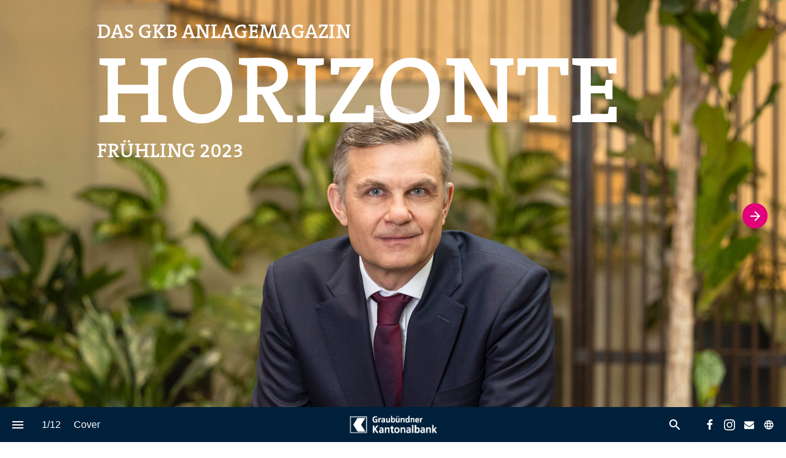

--- FILE ---
content_type: text/html
request_url: https://web.gkb.ch/horizonte-de/2023-04/
body_size: 12269
content:
<!DOCTYPE html>
<!-- Made with Foleon. Create your own remarkable content experience at www.foleon.com. -->
<html lang="de">

<head>
    <meta charset="utf-8">
    <meta http-equiv="X-UA-Compatible" content="IE=edge">

    <meta name="viewport" content="width=device-width, initial-scale=1.0" />
    <meta name="google-site-verification" content="YLJ81oOvJvQkB1XyKyJZyUUsfg-aS13VM-XtvotIh-8" />
    <meta name="mobile-web-app-capable" content="yes">
    <meta name="apple-mobile-web-app-capable" content="yes">
    <meta name="format-detection" content="telephone=no">
    <script>
      if(typeof globalThis==='undefined'){var globalThis=Function('return this')()}
      const global=globalThis;if(window.history.scrollRestoration){window.history.scrollRestoration='manual'}
    </script>
    <title>Cover - HORIZONTE Frühling 2023</title><link rel="icon" type="image/png" href="./assets/images/logo_gkb_it.1cdfc7d70c2d.png"/><link rel="canonical" href="https://web.gkb.ch/horizonte-de/2023-04/cover/"/><meta property="og:type" content="website"/><meta property="og:title" content="Cover - HORIZONTE Frühling 2023"/><meta property="og:description" content="HORIZONTE. Anlagemagazin mit ausführlichen Berichten und Einschätzungen zu Konjunktur und Finanzmärkten sowie der aktuellen GKB Anlagestrategie."/><meta property="og:url" content="https://web.gkb.ch/horizonte-de/2023-04/cover/"/><meta name="image" property="og:image" content="./assets/images/screenshots/yNkBjfNWXjI05E_fb.png"/><meta name="twitter:card" content="summary_large_image"/><meta name="twitter:image" content="./assets/images/screenshots/yNkBjfNWXjI05E_tw.png"/><meta name="twitter:title" content="Cover - HORIZONTE Frühling 2023"/><meta name="twitter:description" content="HORIZONTE. Anlagemagazin mit ausführlichen Berichten und Einschätzungen zu Konjunktur und Finanzmärkten sowie der aktuellen GKB Anlagestrategie."/><meta name="description" content="HORIZONTE. Anlagemagazin mit ausführlichen Berichten und Einschätzungen zu Konjunktur und Finanzmärkten sowie der aktuellen GKB Anlagestrategie."/><meta name="robots" content="noindex, nofollow"/><meta name="robots" content="noindex"/><meta name="robots" content="nofollow"/><script type="text/javascript">
/*<![CDATA[*/
(function() {
                var sz = document.createElement('script'); sz.type = 'text/javascript'; sz.async = true;
                sz.src = '//siteimproveanalytics.com/js/siteanalyze_6012605.js';
                var s = document.getElementsByTagName('script')[0]; s.parentNode.insertBefore(sz, s);
})();
/*]]>*/
</script>
					<script src="./assets/content.44d8a5b8.js"></script>
					<script type="application/javascript">
						__PERSONALIZATION = {};
					</script>
    <style data-styled="true" data-styled-version="5.3.1">.drQABX{position:relative;width:100%;text-shadow:0px 0px 7px rgba(0,0,0,0);border-top-left-radius:0px;border-top-right-radius:0px;border-bottom-left-radius:0px;border-bottom-right-radius:0px;color:rgba(51,51,51,1);border-top-style:solid;border-top-color:rgba(0,0,0,1);border-top-width:0px;border-left-style:solid;border-left-color:rgba(0,0,0,1);border-left-width:0px;border-right-style:solid;border-right-color:rgba(0,0,0,1);border-right-width:0px;border-bottom-style:solid;border-bottom-color:rgba(0,0,0,1);border-bottom-width:0px;margin-bottom:0px;padding-top:0px;padding-left:0px;padding-right:0px;padding-bottom:0px;visibility:visible;display:block;}/*!sc*/
.foleon-animation .drQABX.drQABX{opacity:0;}/*!sc*/
.foleon-animation .in-viewport .drQABX.drQABX{-webkit-animation-duration:700ms;animation-duration:700ms;-webkit-transition-timing-function:ease-in-out;transition-timing-function:ease-in-out;-webkit-animation-fill-mode:backwards;animation-fill-mode:backwards;-webkit-animation-name:fadeInDown;animation-name:fadeInDown;-webkit-animation-delay:150ms;animation-delay:150ms;opacity:1;}/*!sc*/
.foleon-animation .in-viewport-pending .drQABX.drQABX{opacity:0;}/*!sc*/
.foleon-animation .in-viewport-fired .drQABX.drQABX{opacity:1;}/*!sc*/
@media only screen and (max-width:999px){.drQABX{visibility:visible;display:block;}}/*!sc*/
@media only screen and (max-width:749px){.drQABX{visibility:visible;display:block;}}/*!sc*/
.hdRMCR{position:relative;width:100%;text-shadow:0px 0px 10px rgba(0,0,0,0);border-top-left-radius:0px;border-top-right-radius:0px;border-bottom-left-radius:0px;border-bottom-right-radius:0px;border-top-style:solid;border-top-color:rgba(0,0,0,1);border-top-width:0px;border-left-style:solid;border-left-color:rgba(0,0,0,1);border-left-width:0px;border-right-style:solid;border-right-color:rgba(0,0,0,1);border-right-width:0px;border-bottom-style:solid;border-bottom-color:rgba(0,0,0,1);border-bottom-width:0px;padding-top:0px;padding-left:0px;padding-right:0px;padding-bottom:0px;color:rgba(51,51,51,1);margin-bottom:0px;visibility:visible;display:block;}/*!sc*/
.foleon-animation .hdRMCR.hdRMCR{opacity:0;}/*!sc*/
.foleon-animation .in-viewport .hdRMCR.hdRMCR{-webkit-animation-duration:700ms;animation-duration:700ms;-webkit-transition-timing-function:ease-in-out;transition-timing-function:ease-in-out;-webkit-animation-fill-mode:backwards;animation-fill-mode:backwards;-webkit-animation-name:fadeInDown;animation-name:fadeInDown;-webkit-animation-delay:150ms;animation-delay:150ms;opacity:1;}/*!sc*/
.foleon-animation .in-viewport-pending .hdRMCR.hdRMCR{opacity:0;}/*!sc*/
.foleon-animation .in-viewport-fired .hdRMCR.hdRMCR{opacity:1;}/*!sc*/
@media only screen and (max-width:999px){.hdRMCR{visibility:visible;display:block;}}/*!sc*/
@media only screen and (max-width:749px){.hdRMCR{visibility:visible;display:block;}}/*!sc*/
.gGZCeF{position:relative;width:100%;text-shadow:0px 0px 3px rgba(0,0,0,1);border-top-left-radius:0px;border-top-right-radius:0px;border-bottom-left-radius:0px;border-bottom-right-radius:0px;padding-top:0px;padding-left:0px;padding-right:0px;padding-bottom:0px;color:rgba(51,51,51,1);border-top-style:solid;border-top-color:rgba(0,0,0,1);border-top-width:0px;border-left-style:solid;border-left-color:rgba(0,0,0,1);border-left-width:0px;border-right-style:solid;border-right-color:rgba(0,0,0,1);border-right-width:0px;border-bottom-style:solid;border-bottom-color:rgba(0,0,0,1);border-bottom-width:0px;margin-bottom:0px;visibility:visible;display:block;}/*!sc*/
.foleon-animation .gGZCeF.gGZCeF{opacity:0;}/*!sc*/
.foleon-animation .in-viewport .gGZCeF.gGZCeF{-webkit-animation-duration:700ms;animation-duration:700ms;-webkit-transition-timing-function:ease-in-out;transition-timing-function:ease-in-out;-webkit-animation-fill-mode:backwards;animation-fill-mode:backwards;-webkit-animation-name:flyIn;animation-name:flyIn;-webkit-animation-delay:150ms;animation-delay:150ms;opacity:1;}/*!sc*/
.foleon-animation .in-viewport-pending .gGZCeF.gGZCeF{opacity:0;}/*!sc*/
.foleon-animation .in-viewport-fired .gGZCeF.gGZCeF{opacity:1;}/*!sc*/
@media only screen and (max-width:999px){.gGZCeF{visibility:visible;display:block;}}/*!sc*/
@media only screen and (max-width:749px){.gGZCeF{visibility:visible;display:block;}}/*!sc*/
.gLOHmQ{position:relative;width:100%;text-shadow:0px 0px 6px rgba(0,0,0,1);border-top-left-radius:0px;border-top-right-radius:0px;border-bottom-left-radius:0px;border-bottom-right-radius:0px;padding-top:0px;padding-left:0px;padding-right:0px;padding-bottom:0px;color:rgba(51,51,51,1);border-top-style:solid;border-top-color:rgba(0,0,0,1);border-top-width:0px;border-left-style:solid;border-left-color:rgba(0,0,0,1);border-left-width:0px;border-right-style:solid;border-right-color:rgba(0,0,0,1);border-right-width:0px;border-bottom-style:solid;border-bottom-color:rgba(0,0,0,1);border-bottom-width:0px;margin-bottom:0px;visibility:visible;display:block;}/*!sc*/
.foleon-animation .gLOHmQ.gLOHmQ{opacity:0;}/*!sc*/
.foleon-animation .in-viewport .gLOHmQ.gLOHmQ{-webkit-animation-duration:700ms;animation-duration:700ms;-webkit-transition-timing-function:ease-in-out;transition-timing-function:ease-in-out;-webkit-animation-fill-mode:backwards;animation-fill-mode:backwards;-webkit-animation-name:flyIn;animation-name:flyIn;-webkit-animation-delay:150ms;animation-delay:150ms;opacity:1;}/*!sc*/
.foleon-animation .in-viewport-pending .gLOHmQ.gLOHmQ{opacity:0;}/*!sc*/
.foleon-animation .in-viewport-fired .gLOHmQ.gLOHmQ{opacity:1;}/*!sc*/
@media only screen and (max-width:999px){.gLOHmQ{visibility:visible;display:block;}}/*!sc*/
@media only screen and (max-width:749px){.gLOHmQ{visibility:visible;display:block;}}/*!sc*/
.jMYtFS{position:relative;width:100%;text-shadow:0px 0px 4px rgba(0,0,0,1);border-top-left-radius:0px;border-top-right-radius:0px;border-bottom-left-radius:0px;border-bottom-right-radius:0px;padding-top:0px;padding-left:0px;padding-right:0px;padding-bottom:0px;color:rgba(51,51,51,1);border-top-style:solid;border-top-color:rgba(0,0,0,1);border-top-width:0px;border-left-style:solid;border-left-color:rgba(0,0,0,1);border-left-width:0px;border-right-style:solid;border-right-color:rgba(0,0,0,1);border-right-width:0px;border-bottom-style:solid;border-bottom-color:rgba(0,0,0,1);border-bottom-width:0px;margin-bottom:0px;visibility:visible;display:block;}/*!sc*/
.foleon-animation .jMYtFS.jMYtFS{opacity:0;}/*!sc*/
.foleon-animation .in-viewport .jMYtFS.jMYtFS{-webkit-animation-duration:700ms;animation-duration:700ms;-webkit-transition-timing-function:ease-in-out;transition-timing-function:ease-in-out;-webkit-animation-fill-mode:backwards;animation-fill-mode:backwards;-webkit-animation-name:flyIn;animation-name:flyIn;-webkit-animation-delay:150ms;animation-delay:150ms;opacity:1;}/*!sc*/
.foleon-animation .in-viewport-pending .jMYtFS.jMYtFS{opacity:0;}/*!sc*/
.foleon-animation .in-viewport-fired .jMYtFS.jMYtFS{opacity:1;}/*!sc*/
@media only screen and (max-width:999px){.jMYtFS{visibility:visible;display:block;}}/*!sc*/
@media only screen and (max-width:749px){.jMYtFS{visibility:visible;display:block;}}/*!sc*/
.gnsdkZ{position:relative;width:100%;text-shadow:0px 0px 7px rgba(0,0,0,1);border-top-left-radius:0px;border-top-right-radius:0px;border-bottom-left-radius:0px;border-bottom-right-radius:0px;padding-top:0px;padding-left:0px;padding-right:0px;padding-bottom:0px;color:rgba(51,51,51,1);border-top-style:solid;border-top-color:rgba(0,0,0,1);border-top-width:0px;border-left-style:solid;border-left-color:rgba(0,0,0,1);border-left-width:0px;border-right-style:solid;border-right-color:rgba(0,0,0,1);border-right-width:0px;border-bottom-style:solid;border-bottom-color:rgba(0,0,0,1);border-bottom-width:0px;margin-bottom:0px;visibility:visible;display:block;}/*!sc*/
.foleon-animation .gnsdkZ.gnsdkZ{opacity:0;}/*!sc*/
.foleon-animation .in-viewport .gnsdkZ.gnsdkZ{-webkit-animation-duration:700ms;animation-duration:700ms;-webkit-transition-timing-function:ease-in-out;transition-timing-function:ease-in-out;-webkit-animation-fill-mode:backwards;animation-fill-mode:backwards;-webkit-animation-name:flyIn;animation-name:flyIn;-webkit-animation-delay:150ms;animation-delay:150ms;opacity:1;}/*!sc*/
.foleon-animation .in-viewport-pending .gnsdkZ.gnsdkZ{opacity:0;}/*!sc*/
.foleon-animation .in-viewport-fired .gnsdkZ.gnsdkZ{opacity:1;}/*!sc*/
@media only screen and (max-width:999px){.gnsdkZ{visibility:visible;display:block;}}/*!sc*/
@media only screen and (max-width:749px){.gnsdkZ{visibility:visible;display:block;}}/*!sc*/
data-styled.g292[id="sc-eZuRTN"]{content:"drQABX,hdRMCR,gGZCeF,gLOHmQ,jMYtFS,gnsdkZ,"}/*!sc*/
.fdBJEQ{word-wrap:break-word;overflow-wrap:break-word;-webkit-hyphens:manual;-moz-hyphens:manual;-ms-hyphens:manual;hyphens:manual;white-space:pre-wrap;padding:0;margin:0;cursor:text;position:relative;text-align:start;-webkit-box-pack:inherit;-webkit-justify-content:inherit;-ms-flex-pack:inherit;justify-content:inherit;color:rgba(255,255,255,1);margin-bottom:0em;margin-top:0px;margin-left:0px;margin-right:0px;font-family:'TheSerif C5 SemiBold.woff';font-size:2.000rem;font-weight:520;font-style:normal;line-height:1.05em;-webkit-letter-spacing:0em;-moz-letter-spacing:0em;-ms-letter-spacing:0em;letter-spacing:0em;}/*!sc*/
@media only screen and (max-width:999px){.fdBJEQ{margin-top:0px;margin-left:0px;margin-right:0px;margin-bottom:0px;font-family:'TheSerif C5 SemiBold.woff';font-size:2.000rem;font-weight:520;font-style:normal;color:rgba(255,255,255,1);}}/*!sc*/
@media only screen and (max-width:749px){.fdBJEQ{font-family:'TheSerif C5 SemiBold.woff';font-size:1.313rem;font-weight:520;font-style:normal;margin-top:0px;margin-left:0px;margin-right:0px;margin-bottom:0.2380045697em;color:rgba(255,255,255,1);}}/*!sc*/
.bxJHMS{word-wrap:break-word;overflow-wrap:break-word;-webkit-hyphens:manual;-moz-hyphens:manual;-ms-hyphens:manual;hyphens:manual;white-space:pre-wrap;padding:0;margin:0;cursor:text;position:relative;text-align:start;-webkit-box-pack:inherit;-webkit-justify-content:inherit;-ms-flex-pack:inherit;justify-content:inherit;font-family:'TheSerif C5 SemiBold.woff';font-size:9.625rem;font-weight:520;font-style:normal;line-height:1.05em;-webkit-letter-spacing:0em;-moz-letter-spacing:0em;-ms-letter-spacing:0em;letter-spacing:0em;color:rgba(255,255,255,1);margin-bottom:0px;margin-top:0px;margin-left:0px;margin-right:0px;}/*!sc*/
@media only screen and (max-width:999px){.bxJHMS{font-family:'TheSerif C5 SemiBold.woff';font-size:8.000rem;font-weight:520;font-style:normal;color:rgba(255,255,255,1);}}/*!sc*/
@media only screen and (max-width:749px){.bxJHMS{text-align:start;-webkit-box-pack:inherit;-webkit-justify-content:inherit;-ms-flex-pack:inherit;justify-content:inherit;font-family:'TheSerif C5 SemiBold.woff';font-size:4rem;font-weight:520;font-style:normal;color:rgba(255,255,255,1);}}/*!sc*/
.jfKFNe{word-wrap:break-word;overflow-wrap:break-word;-webkit-hyphens:manual;-moz-hyphens:manual;-ms-hyphens:manual;hyphens:manual;white-space:pre-wrap;padding:0;margin:0;cursor:text;position:relative;text-align:start;-webkit-box-pack:inherit;-webkit-justify-content:inherit;-ms-flex-pack:inherit;justify-content:inherit;color:rgba(255,255,255,1);margin-bottom:0em;margin-top:0px;margin-left:0px;margin-right:0px;font-family:'TheSerif C5 SemiBold.woff';font-size:2.000rem;font-weight:520;font-style:normal;line-height:1.05em;-webkit-letter-spacing:0em;-moz-letter-spacing:0em;-ms-letter-spacing:0em;letter-spacing:0em;}/*!sc*/
@media only screen and (max-width:999px){.jfKFNe{margin-top:0px;margin-left:0px;margin-right:0px;margin-bottom:10.96875em;font-family:'TheSerif C5 SemiBold.woff';font-size:2.000rem;font-weight:520;font-style:normal;color:rgba(255,255,255,1);}}/*!sc*/
@media only screen and (max-width:749px){.jfKFNe{font-family:'TheSerif C5 SemiBold.woff';font-size:1.313rem;font-weight:520;font-style:normal;margin-top:0px;margin-left:0px;margin-right:0px;margin-bottom:12.3762376238em;color:rgba(255,255,255,1);}}/*!sc*/
.NdnlK{word-wrap:break-word;overflow-wrap:break-word;-webkit-hyphens:manual;-moz-hyphens:manual;-ms-hyphens:manual;hyphens:manual;white-space:pre-wrap;padding:0;margin:0;cursor:text;position:relative;text-align:start;-webkit-box-pack:inherit;-webkit-justify-content:inherit;-ms-flex-pack:inherit;justify-content:inherit;font-family:Verdana,Verdana,Geneva,sans-serif;font-size:1.0625rem;font-weight:600;font-style:normal;line-height:1.2em;-webkit-letter-spacing:0em;-moz-letter-spacing:0em;-ms-letter-spacing:0em;letter-spacing:0em;color:rgba(255,255,255,1);margin-bottom:0.55em;}/*!sc*/
@media only screen and (max-width:999px){.NdnlK{font-family:Verdana,Verdana,Geneva,sans-serif;font-size:1.0625rem;font-weight:600;font-style:normal;line-height:1.2em;-webkit-letter-spacing:0em;-moz-letter-spacing:0em;-ms-letter-spacing:0em;letter-spacing:0em;color:rgba(255,255,255,1);}}/*!sc*/
@media only screen and (max-width:749px){.NdnlK{font-family:Verdana,Verdana,Geneva,sans-serif;font-size:1.0625rem;font-weight:600;font-style:normal;line-height:1.2em;-webkit-letter-spacing:0em;-moz-letter-spacing:0em;-ms-letter-spacing:0em;letter-spacing:0em;color:rgba(255,255,255,1);}}/*!sc*/
.ddEeKO{word-wrap:break-word;overflow-wrap:break-word;-webkit-hyphens:manual;-moz-hyphens:manual;-ms-hyphens:manual;hyphens:manual;white-space:pre-wrap;padding:0;margin:0;cursor:text;position:relative;color:rgba(255,255,255,1);font-family:'TheSerif C5 SemiBold.woff';font-size:3.625rem;font-weight:520;font-style:normal;line-height:1.05em;-webkit-letter-spacing:0em;-moz-letter-spacing:0em;-ms-letter-spacing:0em;letter-spacing:0em;margin-bottom:0.55em;}/*!sc*/
@media only screen and (max-width:999px){.ddEeKO{font-family:'TheSerif C5 SemiBold.woff';font-size:3.625rem;font-weight:520;font-style:normal;color:rgba(255,255,255,1);}}/*!sc*/
@media only screen and (max-width:749px){.ddEeKO{font-family:'TheSerif C5 SemiBold.woff';font-size:3.625rem;font-weight:520;font-style:normal;color:rgba(255,255,255,1);}}/*!sc*/
.cdZdNd{word-wrap:break-word;overflow-wrap:break-word;-webkit-hyphens:manual;-moz-hyphens:manual;-ms-hyphens:manual;hyphens:manual;white-space:pre-wrap;padding:0;margin:0;cursor:text;position:relative;text-align:start;-webkit-box-pack:inherit;-webkit-justify-content:inherit;-ms-flex-pack:inherit;justify-content:inherit;color:rgba(255,255,255,1);margin-bottom:0em;margin-top:0px;margin-left:0px;margin-right:0px;font-family:'TheSerif C5 SemiBold.woff';font-size:2.000rem;font-weight:520;font-style:normal;line-height:1.05em;-webkit-letter-spacing:0em;-moz-letter-spacing:0em;-ms-letter-spacing:0em;letter-spacing:0em;}/*!sc*/
@media only screen and (max-width:999px){.cdZdNd{margin-top:0px;margin-left:0px;margin-right:0px;margin-bottom:0px;font-family:'TheSerif C5 SemiBold.woff';font-size:2.000rem;font-weight:520;font-style:normal;color:rgba(255,255,255,1);}}/*!sc*/
@media only screen and (max-width:749px){.cdZdNd{font-family:'TheSerif C5 SemiBold.woff';font-size:1.313rem;font-weight:520;font-style:normal;margin-top:0px;margin-left:0px;margin-right:0px;margin-bottom:3px;color:rgba(255,255,255,1);}}/*!sc*/
.hFJEqr{word-wrap:break-word;overflow-wrap:break-word;-webkit-hyphens:manual;-moz-hyphens:manual;-ms-hyphens:manual;hyphens:manual;white-space:pre-wrap;padding:0;margin:0;cursor:text;position:relative;text-align:start;-webkit-box-pack:inherit;-webkit-justify-content:inherit;-ms-flex-pack:inherit;justify-content:inherit;font-family:'TheSerif C5 SemiBold.woff';font-size:9.625rem;font-weight:520;font-style:normal;line-height:1.05em;-webkit-letter-spacing:0em;-moz-letter-spacing:0em;-ms-letter-spacing:0em;letter-spacing:0em;color:rgba(255,255,255,1);margin-bottom:0px;margin-top:0px;margin-left:0px;margin-right:0px;}/*!sc*/
@media only screen and (max-width:999px){.hFJEqr{font-family:'TheSerif C5 SemiBold.woff';font-size:7.875rem;font-weight:520;font-style:normal;color:rgba(255,255,255,1);}}/*!sc*/
@media only screen and (max-width:749px){.hFJEqr{text-align:start;-webkit-box-pack:inherit;-webkit-justify-content:inherit;-ms-flex-pack:inherit;justify-content:inherit;font-family:'TheSerif C5 SemiBold.woff';font-size:4rem;font-weight:520;font-style:normal;color:rgba(255,255,255,1);}}/*!sc*/
.hjqhxF{word-wrap:break-word;overflow-wrap:break-word;-webkit-hyphens:manual;-moz-hyphens:manual;-ms-hyphens:manual;hyphens:manual;white-space:pre-wrap;padding:0;margin:0;cursor:text;position:relative;text-align:start;-webkit-box-pack:inherit;-webkit-justify-content:inherit;-ms-flex-pack:inherit;justify-content:inherit;color:rgba(255,255,255,1);margin-bottom:350px;margin-top:0px;margin-left:0px;margin-right:0px;font-family:'TheSerif C5 SemiBold.woff';font-size:2.000rem;font-weight:520;font-style:normal;line-height:1.05em;-webkit-letter-spacing:0em;-moz-letter-spacing:0em;-ms-letter-spacing:0em;letter-spacing:0em;}/*!sc*/
@media only screen and (max-width:999px){.hjqhxF{margin-top:0px;margin-left:0px;margin-right:0px;margin-bottom:10.96875em;font-family:'TheSerif C5 SemiBold.woff';font-size:2.000rem;font-weight:520;font-style:normal;color:rgba(255,255,255,1);}}/*!sc*/
@media only screen and (max-width:749px){.hjqhxF{font-family:'TheSerif C5 SemiBold.woff';font-size:1.313rem;font-weight:520;font-style:normal;margin-top:0px;margin-left:0px;margin-right:0px;margin-bottom:290px;color:rgba(255,255,255,1);}}/*!sc*/
.kSDHVx{word-wrap:break-word;overflow-wrap:break-word;-webkit-hyphens:manual;-moz-hyphens:manual;-ms-hyphens:manual;hyphens:manual;white-space:pre-wrap;padding:0;margin:0;cursor:text;position:relative;text-align:start;-webkit-box-pack:inherit;-webkit-justify-content:inherit;-ms-flex-pack:inherit;justify-content:inherit;font-family:Verdana,Verdana,Geneva,sans-serif;font-size:1rem;font-weight:700;font-style:normal;line-height:1.2em;-webkit-letter-spacing:0em;-moz-letter-spacing:0em;-ms-letter-spacing:0em;letter-spacing:0em;color:rgba(255,255,255,1);margin-bottom:0.55em;}/*!sc*/
@media only screen and (max-width:999px){.kSDHVx{font-family:Verdana,Verdana,Geneva,sans-serif;font-size:1rem;font-weight:700;font-style:normal;line-height:1.2em;-webkit-letter-spacing:0em;-moz-letter-spacing:0em;-ms-letter-spacing:0em;letter-spacing:0em;color:rgba(255,255,255,1);}}/*!sc*/
@media only screen and (max-width:749px){.kSDHVx{font-family:Verdana,Verdana,Geneva,sans-serif;font-size:1rem;font-weight:700;font-style:normal;line-height:1.2em;-webkit-letter-spacing:0em;-moz-letter-spacing:0em;-ms-letter-spacing:0em;letter-spacing:0em;margin-top:0px;margin-left:0px;margin-right:0px;margin-bottom:20px;color:rgba(255,255,255,1);}}/*!sc*/
.ouoiJ{word-wrap:break-word;overflow-wrap:break-word;-webkit-hyphens:manual;-moz-hyphens:manual;-ms-hyphens:manual;hyphens:manual;white-space:pre-wrap;padding:0;margin:0;cursor:text;position:relative;text-align:start;-webkit-box-pack:inherit;-webkit-justify-content:inherit;-ms-flex-pack:inherit;justify-content:inherit;color:rgba(255,255,255,1);font-family:'TheSerif C5 SemiBold.woff';font-size:3.625rem;font-weight:520;font-style:normal;line-height:1.05em;-webkit-letter-spacing:0em;-moz-letter-spacing:0em;-ms-letter-spacing:0em;letter-spacing:0em;margin-bottom:0.55em;}/*!sc*/
@media only screen and (max-width:999px){.ouoiJ{color:rgba(255,255,255,1);font-family:'TheSerif C5 SemiBold.woff';font-size:3.625rem;font-weight:520;font-style:normal;}}/*!sc*/
@media only screen and (max-width:749px){.ouoiJ{font-family:'TheSerif C5 SemiBold.woff';font-size:1.875rem;font-weight:520;font-style:normal;color:rgba(255,255,255,1);}}/*!sc*/
data-styled.g296[id="sc-eoseld"]{content:"fdBJEQ,bxJHMS,jfKFNe,NdnlK,ddEeKO,cdZdNd,hFJEqr,hjqhxF,kSDHVx,ouoiJ,"}/*!sc*/
.bLuIlq{display:-webkit-box;display:-webkit-flex;display:-ms-flexbox;display:flex;width:100%;-webkit-box-pack:center;-webkit-justify-content:center;-ms-flex-pack:center;justify-content:center;min-height:50px;position:relative;font-family:Arial,Helvetica,sans-serif;border-radius:inherit;box-sizing:border-box;border-width:0;min-height:734px;max-height:none;background-color:rgba(255,255,255,0);border-top-style:solid;border-top-color:rgba(0,0,0,1);border-top-width:0px;border-left-style:solid;border-left-color:rgba(0,0,0,1);border-left-width:0px;border-right-style:solid;border-right-color:rgba(0,0,0,1);border-right-width:0px;border-bottom-style:solid;border-bottom-color:rgba(0,0,0,1);border-bottom-width:0px;}/*!sc*/
@media only screen and (max-width:999px){.bLuIlq{visibility:hidden;display:none;background-repeat:no-repeat;background-size:cover;background-image:url(./assets/images/gkb_119.a07c9f6ae86d.jpg);}}/*!sc*/
@media only screen and (max-width:749px){.bLuIlq{display:none;background-repeat:no-repeat;background-size:cover;background-image:url(./assets/images/gkb_119.c365e4b2e7e2.jpg);}}/*!sc*/
@media only screen and (max-width:1199px){}/*!sc*/
.fZMwEJ{display:-webkit-box;display:-webkit-flex;display:-ms-flexbox;display:flex;width:100%;-webkit-box-pack:center;-webkit-justify-content:center;-ms-flex-pack:center;justify-content:center;min-height:50px;position:relative;font-family:Arial,Helvetica,sans-serif;border-radius:inherit;box-sizing:border-box;border-width:0;min-height:112px;max-height:none;background-color:rgba(255,255,255,0);border-top-style:solid;border-top-color:rgba(0,0,0,1);border-top-width:0px;border-left-style:solid;border-left-color:rgba(0,0,0,1);border-left-width:0px;border-right-style:solid;border-right-color:rgba(0,0,0,1);border-right-width:0px;border-bottom-style:solid;border-bottom-color:rgba(0,0,0,1);border-bottom-width:0px;}/*!sc*/
@media only screen and (max-width:999px){.fZMwEJ{visibility:hidden;display:none;background-repeat:no-repeat;background-size:cover;background-image:url(./assets/images/gkb_119.a07c9f6ae86d.jpg);}}/*!sc*/
@media only screen and (max-width:749px){.fZMwEJ{display:none;background-repeat:no-repeat;background-size:cover;background-image:url(./assets/images/gkb_119.a07c9f6ae86d.jpg);}}/*!sc*/
@media only screen and (max-width:1199px){}/*!sc*/
.eKmdsT{display:-webkit-box;display:-webkit-flex;display:-ms-flexbox;display:flex;width:100%;-webkit-box-pack:center;-webkit-justify-content:center;-ms-flex-pack:center;justify-content:center;min-height:50px;position:relative;font-family:Arial,Helvetica,sans-serif;border-radius:inherit;box-sizing:border-box;border-width:0;min-height:1617px;max-height:none;background-color:rgba(255,255,255,0);border-top-style:solid;border-top-color:rgba(0,0,0,1);border-top-width:0px;border-left-style:solid;border-left-color:rgba(0,0,0,1);border-left-width:0px;border-right-style:solid;border-right-color:rgba(0,0,0,1);border-right-width:0px;border-bottom-style:solid;border-bottom-color:rgba(0,0,0,1);border-bottom-width:0px;}/*!sc*/
@media only screen and (max-width:999px){.eKmdsT{display:none;background-repeat:no-repeat;background-size:cover;background-image:url(./assets/images/gkb_119.c365e4b2e7e2.jpg);}}/*!sc*/
@media only screen and (max-width:749px){.eKmdsT{display:none;background-repeat:no-repeat;background-size:cover;background-image:url(./assets/images/gkb_119.c365e4b2e7e2.jpg);}}/*!sc*/
@media only screen and (max-width:1199px){}/*!sc*/
.kdHueg{display:-webkit-box;display:-webkit-flex;display:-ms-flexbox;display:flex;width:100%;-webkit-box-pack:center;-webkit-justify-content:center;-ms-flex-pack:center;justify-content:center;min-height:50px;position:relative;font-family:Arial,Helvetica,sans-serif;border-radius:inherit;box-sizing:border-box;border-width:0;max-width:none;height:100vh;background-color:rgba(255,255,255,0);visibility:hidden;display:none;border-top-style:solid;border-top-color:rgba(0,0,0,1);border-top-width:0px;border-left-style:solid;border-left-color:rgba(0,0,0,1);border-left-width:0px;border-right-style:solid;border-right-color:rgba(0,0,0,1);border-right-width:0px;border-bottom-style:solid;border-bottom-color:rgba(0,0,0,1);border-bottom-width:0px;background-position:50% 0%;background-repeat:no-repeat;background-size:cover;background-image:url(./assets/images/_0624.54cb456d2b81.jpg);}/*!sc*/
.kdHueg .ripley__Block--wrapper-inner{max-width:none;}/*!sc*/
@media only screen and (max-width:999px){.kdHueg{min-height:1042px;height:auto;max-width:none;max-height:none;visibility:visible;display:inherit;background-repeat:no-repeat;background-size:cover;background-image:url(./assets/images/_0624.54cb456d2b81.jpg);}.kdHueg .ripley__Block--wrapper-inner{max-width:none;}}/*!sc*/
@media only print{.kdHueg{min-height:100vh;height:auto;}}/*!sc*/
@media only screen and (max-width:749px){.kdHueg{max-width:none;min-height:747px;max-height:none;visibility:visible;display:inherit;background-repeat:no-repeat;background-size:cover;background-image:url(./assets/images/_0624.54cb456d2b81.jpg);}.kdHueg .ripley__Block--wrapper-inner{max-width:none;}}/*!sc*/
@media only screen and (max-width:1199px){}/*!sc*/
data-styled.g324[id="sc-eEfYKN"]{content:"bLuIlq,fZMwEJ,eKmdsT,kdHueg,"}/*!sc*/
.iaKRCA{-webkit-flex:1 1 auto;-ms-flex:1 1 auto;flex:1 1 auto;display:-webkit-box;display:-webkit-flex;display:-ms-flexbox;display:flex;width:100%;border-radius:inherit;max-width:1024px;}/*!sc*/
data-styled.g325[id="sc-eppuIo"]{content:"iaKRCA,"}/*!sc*/
.eanCOb{background-repeat:no-repeat;background-position:50% 50%;background-size:cover;left:0px;right:0px;top:0px;bottom:0px;position:absolute;width:100%;height:100%;overflow:hidden;pointer-events:none;border-radius:inherit;box-sizing:border-box;background-color:inherit;opacity:1;-webkit-transition:opacity 500ms linear 0ms;transition:opacity 500ms linear 0ms;}/*!sc*/
.os-ios .sc-gRJRMm,.os-android .eanCOb,.browser-ie .eanCOb,.browser-edge .eanCOb,.eanCOb .im-overlay{background-attachment:scroll !important;}/*!sc*/
data-styled.g327[id="sc-gRJRMm"]{content:"eanCOb,"}/*!sc*/
.hQfDpv{left:0;right:0;top:0;bottom:0;position:fixed;width:100%;height:100%;border-radius:inherit;overflow:hidden;will-change:transform;}/*!sc*/
data-styled.g328[id="sc-gLonLh"]{content:"hQfDpv,"}/*!sc*/
.ezBdfZ{left:0;right:0;top:0;bottom:0;position:absolute;width:100%;height:100%;border-radius:inherit;overflow:hidden;}/*!sc*/
data-styled.g329[id="sc-gwxJII"]{content:"ezBdfZ,"}/*!sc*/
.gnNQDg{display:-webkit-box;display:-webkit-flex;display:-ms-flexbox;display:flex;position:relative;-webkit-flex-direction:column;-ms-flex-direction:column;flex-direction:column;-webkit-flex:1 auto;-ms-flex:1 auto;flex:1 auto;max-height:100%;box-sizing:border-box;box-shadow:0px 0px 0px rgba(0,0,0,0.3);text-align:start;-webkit-box-pack:start;-webkit-justify-content:flex-start;-ms-flex-pack:start;justify-content:flex-start;border-top-style:solid;border-top-color:rgba(0,0,0,1);border-top-width:0px;border-left-style:solid;border-left-color:rgba(0,0,0,1);border-left-width:0px;border-right-style:solid;border-right-color:rgba(0,0,0,1);border-right-width:0px;border-bottom-style:solid;border-bottom-color:rgba(0,0,0,1);border-bottom-width:0px;background-color:rgba(255,255,255,0);border-top-left-radius:inherit;border-bottom-right-radius:inherit;border-bottom-left-radius:inherit;border-top-right-radius:inherit;-webkit-flex-basis:calc(100% - 0px) !important;-ms-flex-preferred-size:calc(100% - 0px) !important;flex-basis:calc(100% - 0px) !important;max-width:calc(100% - 0px) !important;}/*!sc*/
.gnNQDg.im-column-inner > *,.gnNQDg .im-column-inner > *{-webkit-flex:0 0 auto;-ms-flex:0 0 auto;flex:0 0 auto;width:100%;}/*!sc*/
.gnNQDg .im-column-inner{-webkit-flex:0 0 auto;-ms-flex:0 0 auto;flex:0 0 auto;border-radius:inherit;}/*!sc*/
.gnNQDg.im-column-inner,.gnNQDg .im-column-inner{padding-top:var(--column-spacing-override-top-padding-top,35px);padding-left:30px;padding-right:0px;}/*!sc*/
.gnNQDg.im-column-inner::after,.gnNQDg .im-column-inner::after{content:" ";display:var(--column-spacing-override-bottom-bottom-display,block) !important;height:0px;}/*!sc*/
@media only screen and (max-width:999px){.gnNQDg{-webkit-flex-basis:calc(100% - 0px) !important;-ms-flex-preferred-size:calc(100% - 0px) !important;flex-basis:calc(100% - 0px) !important;max-width:calc(100% - 0px) !important;-webkit-flex:0 0 auto;-ms-flex:0 0 auto;flex:0 0 auto;}.gnNQDg.im-column-inner,.gnNQDg .im-column-inner{padding-top:var(--column-spacing-override-top-padding-top,82px);padding-left:24px;padding-right:24px;}.gnNQDg.im-column-inner::after,.gnNQDg .im-column-inner::after{content:" ";display:block;height:24px;}}/*!sc*/
@media only screen and (max-width:749px){.gnNQDg{-webkit-flex-basis:calc(100% - 0px) !important;-ms-flex-preferred-size:calc(100% - 0px) !important;flex-basis:calc(100% - 0px) !important;max-width:calc(100% - 0px) !important;-webkit-flex:0 0 auto;-ms-flex:0 0 auto;flex:0 0 auto;}.gnNQDg.im-column-inner,.gnNQDg .im-column-inner{padding-top:var(--column-spacing-override-top-padding-top,76px);padding-left:10px;padding-right:0px;}.gnNQDg.im-column-inner::after,.gnNQDg .im-column-inner::after{content:" ";display:block;height:24px;}}/*!sc*/
.PzsII{display:-webkit-box;display:-webkit-flex;display:-ms-flexbox;display:flex;position:relative;-webkit-flex-direction:column;-ms-flex-direction:column;flex-direction:column;-webkit-flex:1 auto;-ms-flex:1 auto;flex:1 auto;max-height:100%;box-sizing:border-box;box-shadow:0px 0px 0px rgba(0,0,0,0.3);text-align:start;-webkit-box-pack:start;-webkit-justify-content:flex-start;-ms-flex-pack:start;justify-content:flex-start;border-top-style:solid;border-top-color:rgba(0,0,0,1);border-top-width:0px;border-left-style:solid;border-left-color:rgba(0,0,0,1);border-left-width:0px;border-right-style:solid;border-right-color:rgba(0,0,0,1);border-right-width:0px;border-bottom-style:solid;border-bottom-color:rgba(0,0,0,1);border-bottom-width:0px;background-color:rgba(255,255,255,0);border-top-left-radius:inherit;border-bottom-right-radius:inherit;border-bottom-left-radius:inherit;border-top-right-radius:inherit;-webkit-flex-basis:calc(100% - 0px) !important;-ms-flex-preferred-size:calc(100% - 0px) !important;flex-basis:calc(100% - 0px) !important;max-width:calc(100% - 0px) !important;}/*!sc*/
.PzsII.im-column-inner > *,.PzsII .im-column-inner > *{-webkit-flex:0 0 auto;-ms-flex:0 0 auto;flex:0 0 auto;width:100%;}/*!sc*/
.PzsII .im-column-inner{-webkit-flex:0 0 auto;-ms-flex:0 0 auto;flex:0 0 auto;border-radius:inherit;}/*!sc*/
.PzsII.im-column-inner,.PzsII .im-column-inner{padding-top:var(--column-spacing-override-top-padding-top,35px);padding-left:30px;padding-right:154px;}/*!sc*/
.PzsII.im-column-inner::after,.PzsII .im-column-inner::after{content:" ";display:var(--column-spacing-override-bottom-bottom-display,block) !important;height:0px;}/*!sc*/
@media only screen and (max-width:999px){.PzsII{-webkit-flex-basis:calc(100% - 0px) !important;-ms-flex-preferred-size:calc(100% - 0px) !important;flex-basis:calc(100% - 0px) !important;max-width:calc(100% - 0px) !important;-webkit-flex:0 0 auto;-ms-flex:0 0 auto;flex:0 0 auto;}.PzsII.im-column-inner,.PzsII .im-column-inner{padding-top:var(--column-spacing-override-top-padding-top,82px);padding-left:24px;padding-right:24px;}.PzsII.im-column-inner::after,.PzsII .im-column-inner::after{content:" ";display:block;height:24px;}}/*!sc*/
@media only screen and (max-width:749px){.PzsII{-webkit-flex-basis:calc(100% - 0px) !important;-ms-flex-preferred-size:calc(100% - 0px) !important;flex-basis:calc(100% - 0px) !important;max-width:calc(100% - 0px) !important;-webkit-flex:0 0 auto;-ms-flex:0 0 auto;flex:0 0 auto;}.PzsII.im-column-inner,.PzsII .im-column-inner{padding-top:var(--column-spacing-override-top-padding-top,76px);padding-left:10px;padding-right:0px;}.PzsII.im-column-inner::after,.PzsII .im-column-inner::after{content:" ";display:block;height:24px;}}/*!sc*/
.cXdYZz{display:-webkit-box;display:-webkit-flex;display:-ms-flexbox;display:flex;position:relative;-webkit-flex-direction:column;-ms-flex-direction:column;flex-direction:column;-webkit-flex:1 auto;-ms-flex:1 auto;flex:1 auto;max-height:100%;box-sizing:border-box;box-shadow:0px 0px 0px rgba(0,0,0,0.3);text-align:start;-webkit-box-pack:start;-webkit-justify-content:flex-start;-ms-flex-pack:start;justify-content:flex-start;border-top-style:solid;border-top-color:rgba(0,0,0,1);border-top-width:0px;border-left-style:solid;border-left-color:rgba(0,0,0,1);border-left-width:0px;border-right-style:solid;border-right-color:rgba(0,0,0,1);border-right-width:0px;border-bottom-style:solid;border-bottom-color:rgba(0,0,0,1);border-bottom-width:0px;background-color:rgba(255,255,255,0);border-top-left-radius:inherit;border-bottom-right-radius:inherit;border-bottom-left-radius:inherit;border-top-right-radius:inherit;-webkit-flex-basis:calc(100% - 0px) !important;-ms-flex-preferred-size:calc(100% - 0px) !important;flex-basis:calc(100% - 0px) !important;max-width:calc(100% - 0px) !important;}/*!sc*/
.cXdYZz.im-column-inner > *,.cXdYZz .im-column-inner > *{-webkit-flex:0 0 auto;-ms-flex:0 0 auto;flex:0 0 auto;width:100%;}/*!sc*/
.cXdYZz .im-column-inner{-webkit-flex:0 0 auto;-ms-flex:0 0 auto;flex:0 0 auto;border-radius:inherit;}/*!sc*/
.cXdYZz.im-column-inner,.cXdYZz .im-column-inner{padding-top:var(--column-spacing-override-top-padding-top,3.311258278145695vh);padding-left:15.378486055776893vw;padding-right:0vw;}/*!sc*/
.cXdYZz.im-column-inner::after,.cXdYZz .im-column-inner::after{content:" ";display:var(--column-spacing-override-bottom-bottom-display,block) !important;height:0vh;}/*!sc*/
@media only screen and (max-width:999px){.cXdYZz{-webkit-flex-basis:calc(100% - 0px) !important;-ms-flex-preferred-size:calc(100% - 0px) !important;flex-basis:calc(100% - 0px) !important;max-width:calc(100% - 0px) !important;-webkit-flex:0 0 auto;-ms-flex:0 0 auto;flex:0 0 auto;}.cXdYZz.im-column-inner,.cXdYZz .im-column-inner{padding-top:var(--column-spacing-override-top-padding-top,5.83717vh);padding-left:3.90625vw;padding-right:3.90625vw;}.cXdYZz.im-column-inner::after,.cXdYZz .im-column-inner::after{content:" ";display:block;height:0px;}}/*!sc*/
@media only screen and (max-width:749px){.cXdYZz{-webkit-flex-basis:calc(100% - 0px) !important;-ms-flex-preferred-size:calc(100% - 0px) !important;flex-basis:calc(100% - 0px) !important;max-width:calc(100% - 0px) !important;-webkit-flex:0 0 auto;-ms-flex:0 0 auto;flex:0 0 auto;}.cXdYZz.im-column-inner,.cXdYZz .im-column-inner{padding-top:var(--column-spacing-override-top-padding-top,7.72947vh);padding-left:10px;padding-right:0px;}.cXdYZz.im-column-inner::after,.cXdYZz .im-column-inner::after{content:" ";display:block;height:0.00000vh;}}/*!sc*/
data-styled.g340[id="sc-bfeVgT"]{content:"gnNQDg,PzsII,cXdYZz,"}/*!sc*/
.JNxUI{display:-webkit-box;display:-webkit-flex;display:-ms-flexbox;display:flex;position:relative;top:0;width:100%;margin:0px;padding:0px;box-sizing:border-box;-webkit-flex-direction:column;-ms-flex-direction:column;flex-direction:column;}/*!sc*/
data-styled.g390[id="sc-dOFSHK"]{content:"JNxUI,"}/*!sc*/
.laEtns{display:-webkit-box;display:-webkit-flex;display:-ms-flexbox;display:flex;-webkit-flex-direction:row;-ms-flex-direction:row;flex-direction:row;-webkit-flex-wrap:wrap;-ms-flex-wrap:wrap;flex-wrap:wrap;margin:0 auto;min-height:50px;width:100%;-webkit-box-pack:justify;-webkit-justify-content:space-between;-ms-flex-pack:justify;justify-content:space-between;border-radius:inherit;}/*!sc*/
data-styled.g393[id="sc-jWESwd"]{content:"laEtns,"}/*!sc*/
.iekLYz{font-size:22px;border:none;-webkit-flex:0 0 57px;-ms-flex:0 0 57px;flex:0 0 57px;height:57px;display:-webkit-box;display:-webkit-flex;display:-ms-flexbox;display:flex;-webkit-align-items:center;-webkit-box-align:center;-ms-flex-align:center;align-items:center;-webkit-box-pack:center;-webkit-justify-content:center;-ms-flex-pack:center;justify-content:center;background:transparent;}/*!sc*/
@media screen and (max-width:749px){.iekLYz{-webkit-flex:0 0 37px;-ms-flex:0 0 37px;flex:0 0 37px;padding:1px 7px 2px 7px;}}/*!sc*/
data-styled.g403[id="sc-eYErWf"]{content:"iekLYz,"}/*!sc*/
.fTRTLU{cursor:pointer;height:57px;width:57px;display:-webkit-box;display:-webkit-flex;display:-ms-flexbox;display:flex;-webkit-flex:1 0 57px;-ms-flex:1 0 57px;flex:1 0 57px;pointer-events:auto;-webkit-box-pack:center;-webkit-justify-content:center;-ms-flex-pack:center;justify-content:center;-webkit-align-items:center;-webkit-box-align:center;-ms-flex-align:center;align-items:center;border:none;-webkit-transition:all 0.3s ease 0s;transition:all 0.3s ease 0s;opacity:1;}/*!sc*/
data-styled.g417[id="sc-dieicO"]{content:"fTRTLU,"}/*!sc*/
.ghDSgB{left:0;top:0;width:100%;}/*!sc*/
data-styled.g453[id="sc-jNpPtf"]{content:"ghDSgB,"}/*!sc*/
.hunQzH{display:-webkit-box;display:-webkit-flex;display:-ms-flexbox;display:flex;-webkit-flex:0 0 auto;-ms-flex:0 0 auto;flex:0 0 auto;width:1px;height:57px;background-color:rgba(0,0,0,0.1);}/*!sc*/
data-styled.g454[id="sc-fUSoiq"]{content:"hunQzH,"}/*!sc*/
.hHKdvl{display:grid;grid-template-columns:repeat(4,minmax(auto,25%));}/*!sc*/
.hHKdvl > *{display:block;width:100%;}/*!sc*/
@media (max-width:1679px){.hHKdvl{grid-template-columns:repeat(3,minmax(auto,33.333%));}}/*!sc*/
@media only screen and (max-width:999px){.hHKdvl{grid-template-columns:repeat(2,minmax(auto,50%));}}/*!sc*/
@media only screen and (max-width:749px){.hHKdvl{grid-template-columns:minmax(auto,100%);}}/*!sc*/
data-styled.g455[id="sc-hKiyAV"]{content:"hHKdvl,"}/*!sc*/
.gkvQpG{position:relative;padding-bottom:67%;overflow:hidden;}/*!sc*/
.gkvQpG:focus{background-color:magenta;z-index:9;}/*!sc*/
.gkvQpG:focus .pages-index-footer{opacity:1;}/*!sc*/
.gkvQpG:focus .im-paragraph-theme{background-color:transparent;}/*!sc*/
.gkvQpG:hover .pages-index-footer{opacity:1;}/*!sc*/
.gkvQpG:hover .im-paragraph-theme{background-color:transparent;}/*!sc*/
data-styled.g458[id="sc-ieSywC"]{content:"gkvQpG,"}/*!sc*/
.gsxnxA{position:absolute;left:0;top:0;z-index:1;width:100%;height:100%;background-position:center center;background-repeat:no-repeat;background-size:cover;-webkit-transition:-webkit-transform 0.6s ease-in-out;-webkit-transition:transform 0.6s ease-in-out;transition:transform 0.6s ease-in-out;-webkit-transform:scale(1.05);-ms-transform:scale(1.05);transform:scale(1.05);background-image:url(./assets/images/screenshots/yNkBjfNWXjI05E_o.png);}/*!sc*/
.jKaSmY{position:absolute;left:0;top:0;z-index:1;width:100%;height:100%;background-position:center center;background-repeat:no-repeat;background-size:cover;-webkit-transition:-webkit-transform 0.6s ease-in-out;-webkit-transition:transform 0.6s ease-in-out;transition:transform 0.6s ease-in-out;-webkit-transform:scale(1.05);-ms-transform:scale(1.05);transform:scale(1.05);background-image:url(./assets/images/screenshots/zOlD3iRBgPCyGY_o.png);}/*!sc*/
.yacNl{position:absolute;left:0;top:0;z-index:1;width:100%;height:100%;background-position:center center;background-repeat:no-repeat;background-size:cover;-webkit-transition:-webkit-transform 0.6s ease-in-out;-webkit-transition:transform 0.6s ease-in-out;transition:transform 0.6s ease-in-out;-webkit-transform:scale(1.05);-ms-transform:scale(1.05);transform:scale(1.05);background-image:url(./assets/images/screenshots/AZOz5S9o6mtm4y_o.png);}/*!sc*/
.jFApwj{position:absolute;left:0;top:0;z-index:1;width:100%;height:100%;background-position:center center;background-repeat:no-repeat;background-size:cover;-webkit-transition:-webkit-transform 0.6s ease-in-out;-webkit-transition:transform 0.6s ease-in-out;transition:transform 0.6s ease-in-out;-webkit-transform:scale(1.05);-ms-transform:scale(1.05);transform:scale(1.05);background-image:url(./assets/images/screenshots/BZEA4TVm6Zu0A8_o.png);}/*!sc*/
.cVmkhv{position:absolute;left:0;top:0;z-index:1;width:100%;height:100%;background-position:center center;background-repeat:no-repeat;background-size:cover;-webkit-transition:-webkit-transform 0.6s ease-in-out;-webkit-transition:transform 0.6s ease-in-out;transition:transform 0.6s ease-in-out;-webkit-transform:scale(1.05);-ms-transform:scale(1.05);transform:scale(1.05);background-image:url(./assets/images/screenshots/DjED3tBmv6Ujop_o.png);}/*!sc*/
.geLkiW{position:absolute;left:0;top:0;z-index:1;width:100%;height:100%;background-position:center center;background-repeat:no-repeat;background-size:cover;-webkit-transition:-webkit-transform 0.6s ease-in-out;-webkit-transition:transform 0.6s ease-in-out;transition:transform 0.6s ease-in-out;-webkit-transform:scale(1.05);-ms-transform:scale(1.05);transform:scale(1.05);background-image:url(./assets/images/screenshots/EkQEnFWG9AfjRr_o.png);}/*!sc*/
.fjxNXg{position:absolute;left:0;top:0;z-index:1;width:100%;height:100%;background-position:center center;background-repeat:no-repeat;background-size:cover;-webkit-transition:-webkit-transform 0.6s ease-in-out;-webkit-transition:transform 0.6s ease-in-out;transition:transform 0.6s ease-in-out;-webkit-transform:scale(1.05);-ms-transform:scale(1.05);transform:scale(1.05);background-image:url(./assets/images/screenshots/YLXAxu3Z10HlP1_o.png);}/*!sc*/
.fLNaGB{position:absolute;left:0;top:0;z-index:1;width:100%;height:100%;background-position:center center;background-repeat:no-repeat;background-size:cover;-webkit-transition:-webkit-transform 0.6s ease-in-out;-webkit-transition:transform 0.6s ease-in-out;transition:transform 0.6s ease-in-out;-webkit-transform:scale(1.05);-ms-transform:scale(1.05);transform:scale(1.05);background-image:url(./assets/images/screenshots/JpXM4c8zr4IBoE_o.png);}/*!sc*/
.hGsfEE{position:absolute;left:0;top:0;z-index:1;width:100%;height:100%;background-position:center center;background-repeat:no-repeat;background-size:cover;-webkit-transition:-webkit-transform 0.6s ease-in-out;-webkit-transition:transform 0.6s ease-in-out;transition:transform 0.6s ease-in-out;-webkit-transform:scale(1.05);-ms-transform:scale(1.05);transform:scale(1.05);background-image:url(./assets/images/screenshots/KqENPFqwEASwlm_o.png);}/*!sc*/
.fwumW{position:absolute;left:0;top:0;z-index:1;width:100%;height:100%;background-position:center center;background-repeat:no-repeat;background-size:cover;-webkit-transition:-webkit-transform 0.6s ease-in-out;-webkit-transition:transform 0.6s ease-in-out;transition:transform 0.6s ease-in-out;-webkit-transform:scale(1.05);-ms-transform:scale(1.05);transform:scale(1.05);background-image:url(./assets/images/screenshots/LrBOLTPOjof2MN_o.png);}/*!sc*/
.gongrt{position:absolute;left:0;top:0;z-index:1;width:100%;height:100%;background-position:center center;background-repeat:no-repeat;background-size:cover;-webkit-transition:-webkit-transform 0.6s ease-in-out;-webkit-transition:transform 0.6s ease-in-out;transition:transform 0.6s ease-in-out;-webkit-transform:scale(1.05);-ms-transform:scale(1.05);transform:scale(1.05);background-image:url(./assets/images/screenshots/MvBP0U58OofoMD_o.png);}/*!sc*/
.kpajnV{position:absolute;left:0;top:0;z-index:1;width:100%;height:100%;background-position:center center;background-repeat:no-repeat;background-size:cover;-webkit-transition:-webkit-transform 0.6s ease-in-out;-webkit-transition:transform 0.6s ease-in-out;transition:transform 0.6s ease-in-out;-webkit-transform:scale(1.05);-ms-transform:scale(1.05);transform:scale(1.05);background-image:url(./assets/images/screenshots/Nw1gZSNxlnIELw_o.png);}/*!sc*/
data-styled.g459[id="sc-gWnPEt"]{content:"gsxnxA,jKaSmY,yacNl,jFApwj,cVmkhv,geLkiW,fjxNXg,fLNaGB,hGsfEE,fwumW,gongrt,kpajnV,"}/*!sc*/
.faGfBW{position:absolute;inset:0;z-index:2;background:linear-gradient(180deg,rgba(0,0,0,0) 180px,rgba(0,0,0,0.8) 100%);-webkit-transition:opacity 0.3s ease 0s;transition:opacity 0.3s ease 0s;opacity:0;}/*!sc*/
data-styled.g460[id="sc-ddQotE"]{content:"faGfBW,"}/*!sc*/
.kiNyxw{position:absolute;left:0;top:0;z-index:3;display:-webkit-box;display:-webkit-flex;display:-ms-flexbox;display:flex;-webkit-align-items:end;-webkit-box-align:end;-ms-flex-align:end;align-items:end;width:100%;height:100%;color:#fff;padding:10px;background-color:transparent;-webkit-transition:background-color 0.3s ease 0s;transition:background-color 0.3s ease 0s;}/*!sc*/
.hdhofd{position:absolute;left:0;top:0;z-index:3;display:-webkit-box;display:-webkit-flex;display:-ms-flexbox;display:flex;-webkit-align-items:end;-webkit-box-align:end;-ms-flex-align:end;align-items:end;width:100%;height:100%;color:#fff;padding:10px;background-color:rgba(0,0,0,0.6);-webkit-transition:background-color 0.3s ease 0s;transition:background-color 0.3s ease 0s;}/*!sc*/
data-styled.g461[id="sc-fgOHEi"]{content:"kiNyxw,hdhofd,"}/*!sc*/
.hTtOFh{display:-webkit-box;display:-webkit-flex;display:-ms-flexbox;display:flex;height:57px;-webkit-align-items:center;-webkit-box-align:center;-ms-flex-align:center;align-items:center;-webkit-box-pack:center;-webkit-justify-content:center;-ms-flex-pack:center;justify-content:center;border-bottom:solid 1px rgba(0,0,0,0.12);}/*!sc*/
data-styled.g476[id="sc-ksSWee"]{content:"hTtOFh,"}/*!sc*/
.gsIfNT{display:-webkit-box;display:-webkit-flex;display:-ms-flexbox;display:flex;position:relative;width:100%;height:100%;-webkit-flex-direction:row;-ms-flex-direction:row;flex-direction:row;-webkit-align-items:center;-webkit-box-align:center;-ms-flex-align:center;align-items:center;-webkit-box-pack:center;-webkit-justify-content:center;-ms-flex-pack:center;justify-content:center;}/*!sc*/
data-styled.g477[id="sc-bIMXTd"]{content:"gsIfNT,"}/*!sc*/
.fgerjg{display:-webkit-box;display:-webkit-flex;display:-ms-flexbox;display:flex;height:100%;-webkit-align-items:center;-webkit-box-align:center;-ms-flex-align:center;align-items:center;-webkit-box-pack:center;-webkit-justify-content:center;-ms-flex-pack:center;justify-content:center;padding:0;}/*!sc*/
.fgerjg > li{list-style:none;}/*!sc*/
data-styled.g478[id="sc-jfLghk"]{content:"fgerjg,"}/*!sc*/
.jweuPu{font-family:Verdana,Verdana,Geneva,sans-serif;font-size:1rem;font-weight:400;font-style:normal;line-height:1.6em;-webkit-letter-spacing:0em;-moz-letter-spacing:0em;-ms-letter-spacing:0em;letter-spacing:0em;color:rgba(0,0,0,1);margin-bottom:0.55em;margin:0px 1em;padding:15px 16px;border-top:4px solid #fff;border-right:none;border-bottom:4px solid #000;border-left:none;font-size:16px;color:#000;-webkit-text-decoration:none;text-decoration:none;cursor:pointer;line-height:1.1em;}/*!sc*/
@media only screen and (max-width:999px){.jweuPu{font-family:Verdana,Verdana,Geneva,sans-serif;font-size:1rem;font-weight:400;font-style:normal;line-height:1.6em;-webkit-letter-spacing:0em;-moz-letter-spacing:0em;-ms-letter-spacing:0em;letter-spacing:0em;color:rgba(0,0,0,1);}}/*!sc*/
@media only screen and (max-width:749px){.jweuPu{font-family:Verdana,Verdana,Geneva,sans-serif;font-size:1rem;font-weight:400;font-style:normal;line-height:1.6em;-webkit-letter-spacing:0em;-moz-letter-spacing:0em;-ms-letter-spacing:0em;letter-spacing:0em;color:rgba(0,0,0,1);}}/*!sc*/
data-styled.g479[id="sc-ciaeTv"]{content:"jweuPu,"}/*!sc*/
.kLcmLv{display:-webkit-box;display:-webkit-flex;display:-ms-flexbox;display:flex;-webkit-flex:1;-ms-flex:1;flex:1;margin-bottom:2px;margin-top:2px;}/*!sc*/
data-styled.g480[id="sc-jEYnhC"]{content:"kLcmLv,"}/*!sc*/
.dcUUPp{float:left;padding:5px;margin:0 10px 0 0;font-size:15px;font-weight:bold;color:#fff;font-family:Verdana,Verdana,Geneva,sans-serif;display:-webkit-box;display:-webkit-flex;display:-ms-flexbox;display:flex;height:32px;padding:10px;-webkit-align-items:center;-webkit-box-align:center;-ms-flex-align:center;align-items:center;-webkit-box-pack:center;-webkit-justify-content:center;-ms-flex-pack:center;justify-content:center;border-radius:16px;background-color:rgba(0,0,0,0.6);}/*!sc*/
.bHnLqF{float:left;padding:5px;margin:0 10px 0 0;font-size:15px;font-weight:bold;color:#fff;font-family:Verdana,Verdana,Geneva,sans-serif;}/*!sc*/
data-styled.g481[id="sc-kOtXPA"]{content:"dcUUPp,bHnLqF,"}/*!sc*/
.iiVpOR{display:none;}/*!sc*/
data-styled.g492[id="sc-cBcsCo"]{content:"iiVpOR,"}/*!sc*/
.hSGQhj{display:-webkit-box;display:-webkit-flex;display:-ms-flexbox;display:flex;position:absolute;top:-0px;left:-0px;min-width:0px;min-height:0px;background-color:white;top:0;left:0;width:100%;height:100%;border-radius:0;-webkit-transform:none;-ms-transform:none;transform:none;}/*!sc*/
data-styled.g493[id="sc-kGHuTz"]{content:"hSGQhj,"}/*!sc*/
.iOXMgC{position:relative;padding:0;width:100%;height:100%;max-height:100%;-webkit-flex-direction:column;-ms-flex-direction:column;flex-direction:column;background:white;-webkit-overflow-scrolling:touch;overflow-y:auto;opacity:0;display:none;opacity:0;}/*!sc*/
data-styled.g494[id="sc-gOjTIK"]{content:"iOXMgC,"}/*!sc*/
.mebut{position:absolute;top:15px;right:5px;border:none;}/*!sc*/
data-styled.g495[id="sc-jZtgMJ"]{content:"mebut,"}/*!sc*/
.dfKPHw{color:rgba(0,0,0,0.54);cursor:pointer;}/*!sc*/
data-styled.g496[id="sc-ggVFBU"]{content:"dfKPHw,"}/*!sc*/
.daoerc{display:-webkit-box;display:-webkit-flex;display:-ms-flexbox;display:flex;padding:9px 8px 8px 9px;-webkit-align-items:center;-webkit-box-align:center;-ms-flex-align:center;align-items:center;opacity:0.5;cursor:auto;pointer-events:none;border-radius:2px 0px 0px 2px;background-color:rgba(226,0,122,1);color:rgba(255,255,255,1);}/*!sc*/
.open-modal .sc-kudgIq{opacity:0;}/*!sc*/
.open-modal .sc-kudgIq *{pointer-events:none;}/*!sc*/
.daoerc:hover{-webkit-undefined;-ms-flex-undefined;undefined;-webkit-undefined;-ms-flex-undefined;undefined;}/*!sc*/
.brFhzz{display:-webkit-box;display:-webkit-flex;display:-ms-flexbox;display:flex;padding:9px 8px 8px 9px;-webkit-align-items:center;-webkit-box-align:center;-ms-flex-align:center;align-items:center;opacity:1;cursor:pointer;pointer-events:auto;border-radius:0px 2px 2px 0px;background-color:rgba(226,0,122,1);color:rgba(255,255,255,1);}/*!sc*/
.open-modal .sc-kudgIq{opacity:0;}/*!sc*/
.open-modal .sc-kudgIq *{pointer-events:none;}/*!sc*/
.brFhzz:hover{-webkit-undefined;-ms-flex-undefined;undefined;-webkit-undefined;-ms-flex-undefined;undefined;}/*!sc*/
data-styled.g498[id="sc-kudgIq"]{content:"daoerc,brFhzz,"}/*!sc*/
.csjXGY{display:-webkit-box;display:-webkit-flex;display:-ms-flexbox;display:flex;position:fixed;z-index:10;right:30px;bottom:60px;-webkit-flex-direction:row;-ms-flex-direction:row;flex-direction:row;-webkit-box-pack:center;-webkit-justify-content:center;-ms-flex-pack:center;justify-content:center;font-size:24px;}/*!sc*/
data-styled.g501[id="sc-uGIAV"]{content:"csjXGY,"}/*!sc*/
.fLAjJn{display:-webkit-box;display:-webkit-flex;display:-ms-flexbox;display:flex;-webkit-flex:1;-ms-flex:1;flex:1;-webkit-flex-direction:row;-ms-flex-direction:row;flex-direction:row;margin:0;-webkit-align-items:center;-webkit-box-align:center;-ms-flex-align:center;align-items:center;justify-self:flex-start;background-color:inherit;font-family:Verdana,Verdana,Geneva,sans-serif;font-size:1rem;font-weight:400;font-style:normal;-webkit-letter-spacing:0em;-moz-letter-spacing:0em;-ms-letter-spacing:0em;letter-spacing:0em;color:rgba(255,255,255,1);line-height:2em;overflow:hidden color:inherit;}/*!sc*/
@media only screen and (max-width:1199px){.fLAjJn{font-family:Verdana,Verdana,Geneva,sans-serif;font-size:1rem;font-weight:400;font-style:normal;-webkit-letter-spacing:0em;-moz-letter-spacing:0em;-ms-letter-spacing:0em;letter-spacing:0em;color:rgba(255,255,255,1);}}/*!sc*/
@media only screen and (max-width:999px){.fLAjJn{font-family:Verdana,Verdana,Geneva,sans-serif;font-size:1rem;font-weight:400;font-style:normal;-webkit-letter-spacing:0em;-moz-letter-spacing:0em;-ms-letter-spacing:0em;letter-spacing:0em;color:rgba(255,255,255,1);}}/*!sc*/
@media only screen and (max-width:749px){.fLAjJn{font-family:Verdana,Verdana,Geneva,sans-serif;font-size:1rem;font-weight:400;font-style:normal;-webkit-letter-spacing:0em;-moz-letter-spacing:0em;-ms-letter-spacing:0em;letter-spacing:0em;color:rgba(255,255,255,1);}}/*!sc*/
data-styled.g511[id="sc-jwBovY"]{content:"fLAjJn,"}/*!sc*/
.ga-dzuV{display:-webkit-box;display:-webkit-flex;display:-ms-flexbox;display:flex;min-width:20px;-webkit-align-items:center;-webkit-box-align:center;-ms-flex-align:center;align-items:center;justify-self:flex-end;pointer-events:auto;}/*!sc*/
data-styled.g512[id="sc-eeKVJR"]{content:"ga-dzuV,"}/*!sc*/
.eruGhD{display:block;position:absolute;z-index:10;left:0;margin:0;line-height:2em;white-space:normal;pointer-events:none;background-color:rgba(0,32,60,1);color:rgba(255,255,255,1);height:57px;right:0;top:0;}/*!sc*/
data-styled.g513[id="sc-chbAZy"]{content:"eruGhD,"}/*!sc*/
.hOheOp{display:-webkit-box;display:-webkit-flex;display:-ms-flexbox;display:flex;padding:0;-webkit-box-pack:justify;-webkit-justify-content:space-between;-ms-flex-pack:justify;justify-content:space-between;max-height:57px;}/*!sc*/
data-styled.g514[id="sc-ieGRMn"]{content:"hOheOp,"}/*!sc*/
.ipPMPA{position:absolute;top:50%;left:50%;max-width:45%;-webkit-transform:translate(-50%,-50%);-ms-transform:translate(-50%,-50%);transform:translate(-50%,-50%);}/*!sc*/
data-styled.g521[id="sc-kJjKpj"]{content:"ipPMPA,"}/*!sc*/
.dZVKfv{display:-webkit-box;display:-webkit-flex;display:-ms-flexbox;display:flex;-webkit-flex:0 0 57px;-ms-flex:0 0 57px;flex:0 0 57px;height:57px;border:none;font-size:22px;-webkit-align-items:center;-webkit-box-align:center;-ms-flex-align:center;align-items:center;-webkit-box-pack:center;-webkit-justify-content:center;-ms-flex-pack:center;justify-content:center;background:transparent;cursor:pointer;}/*!sc*/
@media only screen and (max-width:749px){.dZVKfv{-webkit-flex:0 0 37px;-ms-flex:0 0 37px;flex:0 0 37px;padding:1px 7px 2px 7px;}}/*!sc*/
data-styled.g523[id="sc-jwbUsp"]{content:"dZVKfv,"}/*!sc*/
.jvxEYR{display:-webkit-box;display:-webkit-flex;display:-ms-flexbox;display:flex;-webkit-flex:0 0 auto;-ms-flex:0 0 auto;flex:0 0 auto;min-width:37px;padding:0 10px;-webkit-box-pack:center;-webkit-justify-content:center;-ms-flex-pack:center;justify-content:center;}/*!sc*/
@media only screen and (max-width:749px){.jvxEYR{-webkit-flex:0 0 auto;-ms-flex:0 0 auto;flex:0 0 auto;}}/*!sc*/
data-styled.g525[id="sc-cZHnPT"]{content:"jvxEYR,"}/*!sc*/
.ebQGaX{position:fixed;z-index:999;top:0;right:0;bottom:0;left:0;width:100%;-webkit-transition:opacity 300ms linear;transition:opacity 300ms linear;pointer-events:none !important;opacity:1;font-family:Verdana,Verdana,Geneva,sans-serif;font-size:1rem;font-weight:400;font-style:normal;-webkit-letter-spacing:0em;-moz-letter-spacing:0em;-ms-letter-spacing:0em;letter-spacing:0em;color:rgba(255,255,255,1);}/*!sc*/
.ebQGaX > *{pointer-events:auto !important;}/*!sc*/
.open-modal .sc-bxITQA{opacity:0;}/*!sc*/
.open-modal .sc-bxITQA *{pointer-events:none;}/*!sc*/
@media only screen and (max-width:1199px){.ebQGaX{font-family:Verdana,Verdana,Geneva,sans-serif;font-size:1rem;font-weight:400;font-style:normal;-webkit-letter-spacing:0em;-moz-letter-spacing:0em;-ms-letter-spacing:0em;letter-spacing:0em;color:rgba(255,255,255,1);}}/*!sc*/
@media only screen and (max-width:999px){.ebQGaX{font-family:Verdana,Verdana,Geneva,sans-serif;font-size:1rem;font-weight:400;font-style:normal;-webkit-letter-spacing:0em;-moz-letter-spacing:0em;-ms-letter-spacing:0em;letter-spacing:0em;color:rgba(255,255,255,1);}}/*!sc*/
@media only screen and (max-width:749px){.ebQGaX{font-family:Verdana,Verdana,Geneva,sans-serif;font-size:1rem;font-weight:400;font-style:normal;-webkit-letter-spacing:0em;-moz-letter-spacing:0em;-ms-letter-spacing:0em;letter-spacing:0em;color:rgba(255,255,255,1);}}/*!sc*/
data-styled.g528[id="sc-bxITQA"]{content:"ebQGaX,"}/*!sc*/
@page{margin:1cm;size:portrait;}/*!sc*/
:root{--main:rgba(255,89,49,1);--light:rgba(255,255,255,1);--dark:rgba(31,32,35,1);}/*!sc*/
*,::after,::before{box-sizing:border-box;background-repeat:no-repeat;}/*!sc*/
::after,::before{-webkit-text-decoration:inherit;text-decoration:inherit;vertical-align:inherit;}/*!sc*/
:where(:root){cursor:default;line-height:1.5;overflow-wrap:break-word;-moz-tab-size:4;tab-size:4;-webkit-tap-highlight-color:transparent;-webkit-text-size-adjust:100%;}/*!sc*/
:where(body){margin:0;}/*!sc*/
:where(h1){font-size:2em;margin:0.67em 0;}/*!sc*/
:where(dl,ol,ul) :where(dl,ol,ul){margin:0;}/*!sc*/
:where(hr){color:inherit;height:0;}/*!sc*/
:where(nav) :where(ol,ul){list-style-type:none;padding:0;}/*!sc*/
:where(navli)::before{content:'\200B';float:left;}/*!sc*/
:where(pre){font-family:monospace,monospace;font-size:1em;overflow:auto;}/*!sc*/
:where(abbr[title]){-webkit-text-decoration:underline;text-decoration:underline;-webkit-text-decoration:underline dotted;text-decoration:underline dotted;}/*!sc*/
:where(b,strong){font-weight:bolder;}/*!sc*/
:where(code,kbd,samp){font-family:monospace,monospace;font-size:1em;}/*!sc*/
:where(small){font-size:80%;}/*!sc*/
:where(audio,canvas,iframe,img,svg,video){vertical-align:middle;}/*!sc*/
:where(iframe){border-style:none;}/*!sc*/
:where(svg:not([fill])){fill:currentColor;}/*!sc*/
:where(table){border-collapse:collapse;border-color:inherit;text-indent:0;}/*!sc*/
:where(button,input,select){margin:0;}/*!sc*/
:where(button,[type='button' i],[type='reset' i],[type='submit' i]){-webkit-appearance:button;}/*!sc*/
:where(fieldset){border:1px solid #a0a0a0;}/*!sc*/
:where(progress){vertical-align:baseline;}/*!sc*/
:where(textarea){margin:0;resize:vertical;}/*!sc*/
:where([type='search' i]){-webkit-appearance:textfield;outline-offset:-2px;}/*!sc*/
::-webkit-inner-spin-button,::-webkit-outer-spin-button{height:auto;}/*!sc*/
::-webkit-input-placeholder{color:inherit;opacity:0.54;}/*!sc*/
::-webkit-search-decoration{-webkit-appearance:none;}/*!sc*/
::-webkit-file-upload-button{-webkit-appearance:button;font:inherit;}/*!sc*/
:where(dialog){background-color:#fff;border:solid;color:#000;height:-moz-fit-content;height:-webkit-fit-content;height:-moz-fit-content;height:fit-content;left:0;margin:auto;padding:1em;position:absolute;right:0;width:-moz-fit-content;width:-webkit-fit-content;width:-moz-fit-content;width:fit-content;}/*!sc*/
:where(dialog:not([open])){display:none;}/*!sc*/
:where(details > summary:first-of-type){display:list-item;}/*!sc*/
:where([aria-busy='true' i]){cursor:progress;}/*!sc*/
:where([aria-controls]){cursor:pointer;}/*!sc*/
:where([aria-disabled='true' i],[disabled]){cursor:not-allowed;}/*!sc*/
:where([aria-hidden='false' i][hidden]){display:initial;}/*!sc*/
:where([aria-hidden='false' i][hidden]:not(:focus)){-webkit-clip:rect(0,0,0,0);clip:rect(0,0,0,0);position:absolute;}/*!sc*/
.rc-switch{position:relative;display:inline-block;box-sizing:border-box;width:44px;height:22px;line-height:20px;vertical-align:middle;border-radius:20px 20px;border:1px solid #19b2d2;background-olor:#19b2d2;cursor:pointer;-webkit-transition:all 0.3s cubic-bezier(0.35,0,0.25,1);transition:all 0.3s cubic-bezier(0.35,0,0.25,1);}/*!sc*/
.rc-switch{position:relative;display:inline-block;box-sizing:border-box;width:44px;height:22px;line-height:20px;vertical-align:middle;border-radius:20px 20px;border:1px solid #ccc;background-color:#ccc;cursor:pointer;-webkit-transition:all 0.3s cubic-bezier(0.35,0,0.25,1);transition:all 0.3s cubic-bezier(0.35,0,0.25,1);}/*!sc*/
.rc-switch-inner{color:#fff;font-size:12px;position:absolute;left:24px;}/*!sc*/
.rc-switch:after{position:absolute;width:18px;height:18px;left:2px;top:1px;border-radius:50% 50%;background-color:#fff;content:' ';cursor:pointer;box-shadow:0 2px 5px rgba(0,0,0,0.26);-webkit-transform:scale(1);-webkit-transform:scale(1);-ms-transform:scale(1);transform:scale(1);-webkit-transition:left 0.3s cubic-bezier(0.35,0,0.25,1);transition:left 0.3s cubic-bezier(0.35,0,0.25,1);-webkit-animation-timing-function:cubic-bezier(0.35,0,0.25,1);-webkit-animation-timing-function:cubic-bezier(0.35,0,0.25,1);animation-timing-function:cubic-bezier(0.35,0,0.25,1);-webkit-animation-duration:0.3s;-webkit-animation-duration:0.3s;animation-duration:0.3s;-webkit-animation-name:wZMYP;-webkit-animation-name:wZMYP;animation-name:wZMYP;}/*!sc*/
.rc-switch:hover:after{-webkit-transform:scale(1.1);-webkit-transform:scale(1.1);-ms-transform:scale(1.1);transform:scale(1.1);-webkit-animation-name:jGNrnR;-webkit-animation-name:jGNrnR;animation-name:jGNrnR;}/*!sc*/
.rc-switch-checked{border:1px solid #008a00;background-color:#008a00;}/*!sc*/
.rc-switch-checked .rc-switch-inner{left:6px;}/*!sc*/
.rc-switch-checked:after{left:22px;}/*!sc*/
.rc-switch-disabled{cursor:no-drop;background:#ccc;border-color:#ccc;}/*!sc*/
.rc-switch-disabled:after{background:#9e9e9e;-webkit-animation-name:none;-webkit-animation-name:none;animation-name:none;cursor:no-drop;}/*!sc*/
.rc-switch-disabled:hover:after{-webkit-transform:scale(1);-webkit-transform:scale(1);-ms-transform:scale(1);transform:scale(1);-webkit-animation-name:none;-webkit-animation-name:none;animation-name:none;}/*!sc*/
.rc-switch-label{display:inline-block;line-height:20px;font-size:14px;padding-left:10px;vertical-align:middle;white-space:normal;pointer-events:none;-webkit-user-select:text;-moz-user-select:text;-ms-user-select:text;-webkit-user-select:text;-moz-user-select:text;-ms-user-select:text;user-select:text;}/*!sc*/
body{width:100%;max-width:100vw;margin:0;padding:0;overflow-x:hidden;-webkit-font-smoothing:antialiased;font-size:16px;}/*!sc*/
body.open-modal{overflow:hidden;}/*!sc*/
body:not(.accessibility) *:focus{outline:none;}/*!sc*/
.im-overlay{display:-webkit-box;display:-webkit-flex;display:-ms-flexbox;display:flex;-webkit-flex-direction:column;-ms-flex-direction:column;flex-direction:column;margin:10%;background-color:rgb(255,255,255);}/*!sc*/
@media only screen and (max-width:749px){.im-overlay{border-radius:0 !important;overflow:visible;margin:0;}}/*!sc*/
button{background-color:transparent;}/*!sc*/
figure{margin:0 0 16px 0;}/*!sc*/
p{margin:0;padding:0;line-height:inherit;}/*!sc*/
:where(:root){-moz-tab-size:initial;tab-size:initial;}/*!sc*/
@media only print{html{font-size:10px !important;}article{page-break-after:always;display:block !important;}article,.im-overlay{display:block !important;}figure,h1,h2,h3,h4,h5,h6,form{-webkit-column-break-inside:avoid;-webkit-break-inside:avoid;break-inside:avoid;}[data-scroll='buttons']{display:none !important;}.section_inner{max-width:1200px !important;}section{max-height:none !important;}section,.im-column{-webkit-column-break-inside:avoid;page-break-inside:avoid;-webkit-break-inside:avoid;break-inside:avoid;position:relative;}*{opacity:1 !important;background-attachment:initial !important;-webkit-animation-duration:0s !important;animation-duration:0s !important;-webkit-animation-delay:0s !important;animation-delay:0s !important;-webkit-transition-duration:0s !important;transition-duration:0s !important;-webkit-transition-delay:0s !important;transition-delay:0s !important;}}/*!sc*/
@-webkit-keyframes fadeIn{0%{opacity:0;}100%{opacity:1;}}/*!sc*/
@keyframes fadeIn{0%{opacity:0;}100%{opacity:1;}}/*!sc*/
@-webkit-keyframes zoomIn{0%{-webkit-transform:scale(0.2);-ms-transform:scale(0.2);transform:scale(0.2);opacity:0;}50%{-webkit-transform:scale(1.05);-ms-transform:scale(1.05);transform:scale(1.05);}100%{-webkit-transform:scale(1);-ms-transform:scale(1);transform:scale(1);opacity:1;}}/*!sc*/
@keyframes zoomIn{0%{-webkit-transform:scale(0.2);-ms-transform:scale(0.2);transform:scale(0.2);opacity:0;}50%{-webkit-transform:scale(1.05);-ms-transform:scale(1.05);transform:scale(1.05);}100%{-webkit-transform:scale(1);-ms-transform:scale(1);transform:scale(1);opacity:1;}}/*!sc*/
@-webkit-keyframes bounceIn{from,20%,40%,60%,80%,to{-webkit-animation-timing-function:cubic-bezier(0.215,0.610,0.355,1.000);animation-timing-function:cubic-bezier(0.215,0.610,0.355,1.000);}0%{opacity:0;-webkit-transform:scale3d(.3,.3,.3);-ms-transform:scale3d(.3,.3,.3);transform:scale3d(.3,.3,.3);}20%{-webkit-transform:scale3d(1.1,1.1,1.1);-ms-transform:scale3d(1.1,1.1,1.1);transform:scale3d(1.1,1.1,1.1);}40%{-webkit-transform:scale3d(.9,.9,.9);-ms-transform:scale3d(.9,.9,.9);transform:scale3d(.9,.9,.9);}60%{opacity:1;-webkit-transform:scale3d(1.03,1.03,1.03);-ms-transform:scale3d(1.03,1.03,1.03);transform:scale3d(1.03,1.03,1.03);}80%{-webkit-transform:scale3d(.97,.97,.97);-ms-transform:scale3d(.97,.97,.97);transform:scale3d(.97,.97,.97);}to{opacity:1;-webkit-transform:scale3d(1,1,1);-ms-transform:scale3d(1,1,1);transform:scale3d(1,1,1);}}/*!sc*/
@keyframes bounceIn{from,20%,40%,60%,80%,to{-webkit-animation-timing-function:cubic-bezier(0.215,0.610,0.355,1.000);animation-timing-function:cubic-bezier(0.215,0.610,0.355,1.000);}0%{opacity:0;-webkit-transform:scale3d(.3,.3,.3);-ms-transform:scale3d(.3,.3,.3);transform:scale3d(.3,.3,.3);}20%{-webkit-transform:scale3d(1.1,1.1,1.1);-ms-transform:scale3d(1.1,1.1,1.1);transform:scale3d(1.1,1.1,1.1);}40%{-webkit-transform:scale3d(.9,.9,.9);-ms-transform:scale3d(.9,.9,.9);transform:scale3d(.9,.9,.9);}60%{opacity:1;-webkit-transform:scale3d(1.03,1.03,1.03);-ms-transform:scale3d(1.03,1.03,1.03);transform:scale3d(1.03,1.03,1.03);}80%{-webkit-transform:scale3d(.97,.97,.97);-ms-transform:scale3d(.97,.97,.97);transform:scale3d(.97,.97,.97);}to{opacity:1;-webkit-transform:scale3d(1,1,1);-ms-transform:scale3d(1,1,1);transform:scale3d(1,1,1);}}/*!sc*/
@-webkit-keyframes blurIn{0%{opacity:0;-webkit-transform-origin:50% 50%;-ms-transform-origin:50% 50%;transform-origin:50% 50%;-webkit-transform:scale(2,2);-ms-transform:scale(2,2);transform:scale(2,2);-webkit-filter:blur(90px);filter:blur(90px);}100%{opacity:1;-webkit-transform-origin:50% 50%;-ms-transform-origin:50% 50%;transform-origin:50% 50%;-webkit-transform:scale(1,1);-ms-transform:scale(1,1);transform:scale(1,1);-webkit-filter:blur(0);filter:blur(0);}}/*!sc*/
@keyframes blurIn{0%{opacity:0;-webkit-transform-origin:50% 50%;-ms-transform-origin:50% 50%;transform-origin:50% 50%;-webkit-transform:scale(2,2);-ms-transform:scale(2,2);transform:scale(2,2);-webkit-filter:blur(90px);filter:blur(90px);}100%{opacity:1;-webkit-transform-origin:50% 50%;-ms-transform-origin:50% 50%;transform-origin:50% 50%;-webkit-transform:scale(1,1);-ms-transform:scale(1,1);transform:scale(1,1);-webkit-filter:blur(0);filter:blur(0);}}/*!sc*/
@-webkit-keyframes stretchIn{0%{-webkit-transform:scaleX(0.3);-ms-transform:scaleX(0.3);transform:scaleX(0.3);opacity:0;}40%{-webkit-transform:scaleX(1.02);-ms-transform:scaleX(1.02);transform:scaleX(1.02);opacity:1;}60%{-webkit-transform:scaleX(0.98);-ms-transform:scaleX(0.98);transform:scaleX(0.98);}80%{-webkit-transform:scaleX(1.01);-ms-transform:scaleX(1.01);transform:scaleX(1.01);}100%{-webkit-transform:scaleX(0.98);-ms-transform:scaleX(0.98);transform:scaleX(0.98);}80%{-webkit-transform:scaleX(1.01);-ms-transform:scaleX(1.01);transform:scaleX(1.01);}100%{-webkit-transform:scaleX(1);-ms-transform:scaleX(1);transform:scaleX(1);opacity:1;}}/*!sc*/
@keyframes stretchIn{0%{-webkit-transform:scaleX(0.3);-ms-transform:scaleX(0.3);transform:scaleX(0.3);opacity:0;}40%{-webkit-transform:scaleX(1.02);-ms-transform:scaleX(1.02);transform:scaleX(1.02);opacity:1;}60%{-webkit-transform:scaleX(0.98);-ms-transform:scaleX(0.98);transform:scaleX(0.98);}80%{-webkit-transform:scaleX(1.01);-ms-transform:scaleX(1.01);transform:scaleX(1.01);}100%{-webkit-transform:scaleX(0.98);-ms-transform:scaleX(0.98);transform:scaleX(0.98);}80%{-webkit-transform:scaleX(1.01);-ms-transform:scaleX(1.01);transform:scaleX(1.01);}100%{-webkit-transform:scaleX(1);-ms-transform:scaleX(1);transform:scaleX(1);opacity:1;}}/*!sc*/
@-webkit-keyframes flyIn{0%{opacity:0;-webkit-transform-origin:50% 50%;-ms-transform-origin:50% 50%;transform-origin:50% 50%;-webkit-transform:scale(2,2);-ms-transform:scale(2,2);transform:scale(2,2);-webkit-filter:blur(2px);filter:blur(2px);}100%{opacity:1;-webkit-transform-origin:50% 50%;-ms-transform-origin:50% 50%;transform-origin:50% 50%;-webkit-transform:scale(1,1);-ms-transform:scale(1,1);transform:scale(1,1);-webkit-filter:blur(0px);filter:blur(0px);}}/*!sc*/
@keyframes flyIn{0%{opacity:0;-webkit-transform-origin:50% 50%;-ms-transform-origin:50% 50%;transform-origin:50% 50%;-webkit-transform:scale(2,2);-ms-transform:scale(2,2);transform:scale(2,2);-webkit-filter:blur(2px);filter:blur(2px);}100%{opacity:1;-webkit-transform-origin:50% 50%;-ms-transform-origin:50% 50%;transform-origin:50% 50%;-webkit-transform:scale(1,1);-ms-transform:scale(1,1);transform:scale(1,1);-webkit-filter:blur(0px);filter:blur(0px);}}/*!sc*/
@-webkit-keyframes fadeInDown{0%{opacity:0;-webkit-transform:translateY(-20px);-ms-transform:translateY(-20px);transform:translateY(-20px);}100%{opacity:1;-webkit-transform:translateY(0);-ms-transform:translateY(0);transform:translateY(0);}}/*!sc*/
@keyframes fadeInDown{0%{opacity:0;-webkit-transform:translateY(-20px);-ms-transform:translateY(-20px);transform:translateY(-20px);}100%{opacity:1;-webkit-transform:translateY(0);-ms-transform:translateY(0);transform:translateY(0);}}/*!sc*/
@-webkit-keyframes fadeInUp{0%{opacity:0;-webkit-transform:translateY(20px);-ms-transform:translateY(20px);transform:translateY(20px);}100%{opacity:1;-webkit-transform:translateY(0);-ms-transform:translateY(0);transform:translateY(0);}}/*!sc*/
@keyframes fadeInUp{0%{opacity:0;-webkit-transform:translateY(20px);-ms-transform:translateY(20px);transform:translateY(20px);}100%{opacity:1;-webkit-transform:translateY(0);-ms-transform:translateY(0);transform:translateY(0);}}/*!sc*/
@-webkit-keyframes fadeInLeft{0%{opacity:0;-webkit-transform:translateX(-20px);-ms-transform:translateX(-20px);transform:translateX(-20px);}100%{opacity:1;-webkit-transform:translateX(0);-ms-transform:translateX(0);transform:translateX(0);}}/*!sc*/
@keyframes fadeInLeft{0%{opacity:0;-webkit-transform:translateX(-20px);-ms-transform:translateX(-20px);transform:translateX(-20px);}100%{opacity:1;-webkit-transform:translateX(0);-ms-transform:translateX(0);transform:translateX(0);}}/*!sc*/
@-webkit-keyframes fadeInRight{0%{opacity:0;-webkit-transform:translateX(20px);-ms-transform:translateX(20px);transform:translateX(20px);}100%{opacity:1;-webkit-transform:translateX(0);-ms-transform:translateX(0);transform:translateX(0);}}/*!sc*/
@keyframes fadeInRight{0%{opacity:0;-webkit-transform:translateX(20px);-ms-transform:translateX(20px);transform:translateX(20px);}100%{opacity:1;-webkit-transform:translateX(0);-ms-transform:translateX(0);transform:translateX(0);}}/*!sc*/
@-webkit-keyframes imRevealLeftToRight{0%{-webkit-transform:scaleX(0);-ms-transform:scaleX(0);transform:scaleX(0);-webkit-transform-origin:center left 0px;-ms-transform-origin:center left 0px;transform-origin:center left 0px;}40%{-webkit-transform:scaleX(1);-ms-transform:scaleX(1);transform:scaleX(1);-webkit-transform-origin:center left 0px;-ms-transform-origin:center left 0px;transform-origin:center left 0px;}60%{-webkit-transform:scaleX(1);-ms-transform:scaleX(1);transform:scaleX(1);-webkit-transform-origin:center right 0px;-ms-transform-origin:center right 0px;transform-origin:center right 0px;}100%{-webkit-transform:scaleX(0);-ms-transform:scaleX(0);transform:scaleX(0);-webkit-transform-origin:center right 0px;-ms-transform-origin:center right 0px;transform-origin:center right 0px;}}/*!sc*/
@keyframes imRevealLeftToRight{0%{-webkit-transform:scaleX(0);-ms-transform:scaleX(0);transform:scaleX(0);-webkit-transform-origin:center left 0px;-ms-transform-origin:center left 0px;transform-origin:center left 0px;}40%{-webkit-transform:scaleX(1);-ms-transform:scaleX(1);transform:scaleX(1);-webkit-transform-origin:center left 0px;-ms-transform-origin:center left 0px;transform-origin:center left 0px;}60%{-webkit-transform:scaleX(1);-ms-transform:scaleX(1);transform:scaleX(1);-webkit-transform-origin:center right 0px;-ms-transform-origin:center right 0px;transform-origin:center right 0px;}100%{-webkit-transform:scaleX(0);-ms-transform:scaleX(0);transform:scaleX(0);-webkit-transform-origin:center right 0px;-ms-transform-origin:center right 0px;transform-origin:center right 0px;}}/*!sc*/
@-webkit-keyframes imRevealRightToLeft{0%{-webkit-transform:scaleX(0);-ms-transform:scaleX(0);transform:scaleX(0);-webkit-transform-origin:center right 0px;-ms-transform-origin:center right 0px;transform-origin:center right 0px;}40%{-webkit-transform:scaleX(1);-ms-transform:scaleX(1);transform:scaleX(1);-webkit-transform-origin:center right 0px;-ms-transform-origin:center right 0px;transform-origin:center right 0px;}60%{-webkit-transform:scaleX(1);-ms-transform:scaleX(1);transform:scaleX(1);-webkit-transform-origin:center left 0px;-ms-transform-origin:center left 0px;transform-origin:center left 0px;}100%{-webkit-transform:scaleX(0);-ms-transform:scaleX(0);transform:scaleX(0);-webkit-transform-origin:center left 0px;-ms-transform-origin:center left 0px;transform-origin:center left 0px;}}/*!sc*/
@keyframes imRevealRightToLeft{0%{-webkit-transform:scaleX(0);-ms-transform:scaleX(0);transform:scaleX(0);-webkit-transform-origin:center right 0px;-ms-transform-origin:center right 0px;transform-origin:center right 0px;}40%{-webkit-transform:scaleX(1);-ms-transform:scaleX(1);transform:scaleX(1);-webkit-transform-origin:center right 0px;-ms-transform-origin:center right 0px;transform-origin:center right 0px;}60%{-webkit-transform:scaleX(1);-ms-transform:scaleX(1);transform:scaleX(1);-webkit-transform-origin:center left 0px;-ms-transform-origin:center left 0px;transform-origin:center left 0px;}100%{-webkit-transform:scaleX(0);-ms-transform:scaleX(0);transform:scaleX(0);-webkit-transform-origin:center left 0px;-ms-transform-origin:center left 0px;transform-origin:center left 0px;}}/*!sc*/
@-webkit-keyframes imRevealContent{0%{opacity:0;}49.999%{opacity:0;}50%{opacity:1;}100%{opacity:1;}}/*!sc*/
@keyframes imRevealContent{0%{opacity:0;}49.999%{opacity:0;}50%{opacity:1;}100%{opacity:1;}}/*!sc*/
data-styled.g531[id="sc-global-uGbEZ1"]{content:"sc-global-uGbEZ1,"}/*!sc*/
@-webkit-keyframes wZMYP{0%{-webkit-transform:scale(1.1);-ms-transform:scale(1.1);transform:scale(1.1);}100%{-webkit-transform:scale(1);-ms-transform:scale(1);transform:scale(1);}}/*!sc*/
@keyframes wZMYP{0%{-webkit-transform:scale(1.1);-ms-transform:scale(1.1);transform:scale(1.1);}100%{-webkit-transform:scale(1);-ms-transform:scale(1);transform:scale(1);}}/*!sc*/
data-styled.g532[id="sc-keyframes-wZMYP"]{content:"wZMYP,"}/*!sc*/
@-webkit-keyframes jGNrnR{0%{-webkit-transform:scale(1.);-ms-transform:scale(1.);transform:scale(1.);}50%{-webkit-transform:scale(1.25);-ms-transform:scale(1.25);transform:scale(1.25);}100%{-webkit-transform:scale(1.1);-ms-transform:scale(1.1);transform:scale(1.1);}}/*!sc*/
@keyframes jGNrnR{0%{-webkit-transform:scale(1.);-ms-transform:scale(1.);transform:scale(1.);}50%{-webkit-transform:scale(1.25);-ms-transform:scale(1.25);transform:scale(1.25);}100%{-webkit-transform:scale(1.1);-ms-transform:scale(1.1);transform:scale(1.1);}}/*!sc*/
data-styled.g533[id="sc-keyframes-jGNrnR"]{content:"jGNrnR,"}/*!sc*/
</style>
  <script type="module" crossorigin src="./assets/index.18f643df.js"></script>
  <link rel="modulepreload" href="./assets/vendor.94678d12.js">
  <link rel="modulepreload" href="./assets/core.46bb8547.js">
</head>

<body>
    <div id="app" class="foleon-animation">
        <div id="navigation-wrapper" class="sc-BcYfy diMHYH"><div class="sc-bxITQA ebQGaX container"><div class="sc-chbAZy eruGhD im-navigation-bar" data-testid="core-editor_navigator_top-bar"><div aria-hidden="false" class="sc-ieGRMn hOheOp"><div class="sc-jwBovY fLAjJn im-navigation-bar im-paragraph-theme im-main-navigation"><button aria-label="Index" data-foleon-element="menu-item" data-foleon-id="menu-item" data-testid="menu-item" id="overview-button" tabindex="0" class="sc-jwbUsp dZVKfv"><svg fill="rgba(255,255,255,1)" preserveAspectRatio="xMidYMid meet" height="24" width="24" viewBox="0 0 40 40" alt="Menu icon" aria-hidden="true" data-testid="menu-button-icon" style="vertical-align:middle"><g><path d="m5 10h30v3.4h-30v-3.4z m0 11.6v-3.2h30v3.2h-30z m0 8.4v-3.4h30v3.4h-30z"></path></g></svg></button><span class="sc-fUSoiq hunQzH im-bar-divider"></span><div data-testid="page-indicator-styled" class="sc-cZHnPT jvxEYR">1<!-- -->/<!-- -->12</div></div><a data-foleon-element="home-button" data-testid="foleon-logo" href="#" target="_self" id="foleon-logo-anchor" class="sc-kJjKpj ipPMPA"></a><div class="sc-eeKVJR ga-dzuV"><div class="sc-dieicO fTRTLU"><button data-foleon-element="search-icon" aria-label="Search" class="sc-eYErWf iekLYz"><svg stroke="rgba(255,255,255,1)" fill="rgba(255,255,255,1)" stroke-width="0" class="" style="vertical-align:middle;color:rgba(255,255,255,1)" height="24" width="24" preserveAspectRatio="xMidYMid meet" viewBox="0 0 40 40" aria-hidden="true"><g><path d="m15.9 23.4c4.1 0 7.5-3.4 7.5-7.5s-3.4-7.5-7.5-7.5-7.5 3.3-7.5 7.5 3.3 7.5 7.5 7.5z m10 0l8.2 8.2-2.5 2.5-8.2-8.2v-1.4l-0.5-0.4c-1.9 1.6-4.4 2.5-7 2.5-6.1 0-10.9-4.7-10.9-10.7s4.8-10.9 10.9-10.9 10.7 4.8 10.7 10.9c0 2.6-0.9 5.1-2.5 7l0.4 0.5h1.4z"></path></g></svg></button></div></div></div></div><div aria-label="Index" id="expanded-menu" class="sc-cBcsCo iiVpOR"><div class="sc-kGHuTz hSGQhj"></div><div class="sc-gOjTIK iOXMgC"><div class="sc-ksSWee hTtOFh"><div class="sc-bIMXTd gsIfNT"><ul role="tablist" class="sc-jfLghk fgerjg"><li role="presentation" tabindex="0" id="pagesTab" class="sc-jEYnhC kLcmLv"><a aria-selected="true" class="sc-ciaeTv jweuPu im-paragraph-theme" data-foleon-element="pages-tab" role="tab">Pages</a></li></ul></div></div><div aria-labelledby="pagesTab" role="tabpanel" class="sc-hKiyAV hHKdvl"><a aria-current="true" aria-label="Page 1: Cover" data-testid="Page 1: Cover" href="./" class="sc-ieSywC gkvQpG page-index-item"><div class="sc-gWnPEt gsxnxA page-index-item-thumbnail"></div><div class="sc-ddQotE faGfBW pages-index-footer"></div><div class="sc-fgOHEi kiNyxw im-paragraph-theme"><span class="sc-kOtXPA dcUUPp pageindex-pagenumber">01<!-- --> <!-- -->Cover</span></div></a><a aria-current="false" aria-label="Page 2: Editorial" data-testid="Page 2: Editorial" href="./editorial.html" class="sc-ieSywC gkvQpG page-index-item"><div class="sc-gWnPEt jKaSmY page-index-item-thumbnail"></div><div class="sc-ddQotE faGfBW pages-index-footer"></div><div class="sc-fgOHEi hdhofd im-paragraph-theme"><span class="sc-kOtXPA bHnLqF pageindex-pagenumber">02<!-- --> <!-- -->Editorial</span></div></a><a aria-current="false" aria-label="Page 3: Inhalt" data-testid="Page 3: Inhalt" href="./inhalt.html" class="sc-ieSywC gkvQpG page-index-item"><div class="sc-gWnPEt yacNl page-index-item-thumbnail"></div><div class="sc-ddQotE faGfBW pages-index-footer"></div><div class="sc-fgOHEi hdhofd im-paragraph-theme"><span class="sc-kOtXPA bHnLqF pageindex-pagenumber">03<!-- --> <!-- -->Inhalt</span></div></a><a aria-current="false" aria-label="Page 4: Im Fokus" data-testid="Page 4: Im Fokus" href="./im-fokus.html" class="sc-ieSywC gkvQpG page-index-item"><div class="sc-gWnPEt jFApwj page-index-item-thumbnail"></div><div class="sc-ddQotE faGfBW pages-index-footer"></div><div class="sc-fgOHEi hdhofd im-paragraph-theme"><span class="sc-kOtXPA bHnLqF pageindex-pagenumber">04<!-- --> <!-- -->Im Fokus</span></div></a><a aria-current="false" aria-label="Page 5: Facts and Figures" data-testid="Page 5: Facts and Figures" href="./facts-and-figures.html" class="sc-ieSywC gkvQpG page-index-item"><div class="sc-gWnPEt cVmkhv page-index-item-thumbnail"></div><div class="sc-ddQotE faGfBW pages-index-footer"></div><div class="sc-fgOHEi hdhofd im-paragraph-theme"><span class="sc-kOtXPA bHnLqF pageindex-pagenumber">05<!-- --> <!-- -->Facts and Figures</span></div></a><a aria-current="false" aria-label="Page 6: GKB Blickpunkt" data-testid="Page 6: GKB Blickpunkt" href="./gkb-blickpunkt.html" class="sc-ieSywC gkvQpG page-index-item"><div class="sc-gWnPEt geLkiW page-index-item-thumbnail"></div><div class="sc-ddQotE faGfBW pages-index-footer"></div><div class="sc-fgOHEi hdhofd im-paragraph-theme"><span class="sc-kOtXPA bHnLqF pageindex-pagenumber">06<!-- --> <!-- -->GKB Blickpunkt</span></div></a><a aria-current="false" aria-label="Page 7: GKB Anlagephilosophie" data-testid="Page 7: GKB Anlagephilosophie" href="./gkb-anlagephilosophie.html" class="sc-ieSywC gkvQpG page-index-item"><div class="sc-gWnPEt fjxNXg page-index-item-thumbnail"></div><div class="sc-ddQotE faGfBW pages-index-footer"></div><div class="sc-fgOHEi hdhofd im-paragraph-theme"><span class="sc-kOtXPA bHnLqF pageindex-pagenumber">07<!-- --> <!-- -->GKB Anlagephilosophie</span></div></a><a aria-current="false" aria-label="Page 8: Nachhaltigkeit im Anlagegeschäft" data-testid="Page 8: Nachhaltigkeit im Anlagegeschäft" href="./nachhaltigkeit-im-anlagegeschaeft.html" class="sc-ieSywC gkvQpG page-index-item"><div class="sc-gWnPEt fLNaGB page-index-item-thumbnail"></div><div class="sc-ddQotE faGfBW pages-index-footer"></div><div class="sc-fgOHEi hdhofd im-paragraph-theme"><span class="sc-kOtXPA bHnLqF pageindex-pagenumber">08<!-- --> <!-- -->Nachhaltigkeit im Anlagegeschäft</span></div></a><a aria-current="false" aria-label="Page 9: GKB Anlagepolitik" data-testid="Page 9: GKB Anlagepolitik" href="./gkb-anlagepolitik.html" class="sc-ieSywC gkvQpG page-index-item"><div class="sc-gWnPEt hGsfEE page-index-item-thumbnail"></div><div class="sc-ddQotE faGfBW pages-index-footer"></div><div class="sc-fgOHEi hdhofd im-paragraph-theme"><span class="sc-kOtXPA bHnLqF pageindex-pagenumber">09<!-- --> <!-- -->GKB Anlagepolitik</span></div></a><a aria-current="false" aria-label="Page 10: GKB Anlagelösungen" data-testid="Page 10: GKB Anlagelösungen" href="./gkb-anlageloesungen.html" class="sc-ieSywC gkvQpG page-index-item"><div class="sc-gWnPEt fwumW page-index-item-thumbnail"></div><div class="sc-ddQotE faGfBW pages-index-footer"></div><div class="sc-fgOHEi hdhofd im-paragraph-theme"><span class="sc-kOtXPA bHnLqF pageindex-pagenumber">10<!-- --> <!-- -->GKB Anlagelösungen</span></div></a><a aria-current="false" aria-label="Page 11: Ihre GKB" data-testid="Page 11: Ihre GKB" href="./ihre-gkb.html" class="sc-ieSywC gkvQpG page-index-item"><div class="sc-gWnPEt gongrt page-index-item-thumbnail"></div><div class="sc-ddQotE faGfBW pages-index-footer"></div><div class="sc-fgOHEi hdhofd im-paragraph-theme"><span class="sc-kOtXPA bHnLqF pageindex-pagenumber">11<!-- --> <!-- -->Ihre GKB</span></div></a><a aria-current="false" aria-label="Page 12: Impressum" data-testid="Page 12: Impressum" href="./impressum.html" class="sc-ieSywC gkvQpG page-index-item"><div class="sc-gWnPEt kpajnV page-index-item-thumbnail"></div><div class="sc-ddQotE faGfBW pages-index-footer"></div><div class="sc-fgOHEi hdhofd im-paragraph-theme"><span class="sc-kOtXPA bHnLqF pageindex-pagenumber">12<!-- --> <!-- -->Impressum</span></div></a></div><button aria-label="Close" data-testid="close-menu-button" tabindex="0" class="sc-jZtgMJ mebut"><svg stroke="currentColor" fill="currentColor" stroke-width="0" viewBox="0 0 24 24" aria-hidden="true" class="sc-ggVFBU dfKPHw" height="24" width="24" xmlns="http://www.w3.org/2000/svg"><path fill="none" d="M0 0h24v24H0z"></path><path d="M19 6.41L17.59 5 12 10.59 6.41 5 5 6.41 10.59 12 5 17.59 6.41 19 12 13.41 17.59 19 19 17.59 13.41 12z"></path></svg></button></div></div><div aria-hidden="false" class="sc-uGIAV csjXGY"><a aria-label="Previous page" data-testid="prev-next-router-link" href="./" tabindex="-1" style="pointer-events:none"><div class="sc-kudgIq daoerc im-navigation-button" data-foleon-element="previous-page" data-testid="prev-next-inner" disabled=""><svg fill="currentColor" preserveAspectRatio="xMidYMid meet" height="24" width="24" viewBox="0 0 40 40" aria-hidden="true" style="vertical-align:middle"><g><path d="m33.4 18.4v3.2h-20.4l9.3 9.4-2.3 2.4-13.4-13.4 13.4-13.4 2.3 2.4-9.3 9.4h20.4z"></path></g></svg></div></a><a aria-label="Next page" data-testid="prev-next-router-link" href="./editorial.html" style="pointer-events:auto"><div class="sc-kudgIq brFhzz im-navigation-button" data-foleon-element="next-page" data-testid="prev-next-inner"><svg fill="currentColor" preserveAspectRatio="xMidYMid meet" height="24" width="24" viewBox="0 0 40 40" aria-hidden="true" style="vertical-align:middle"><g><path d="m20 6.6l13.4 13.4-13.4 13.4-2.3-2.4 9.3-9.4h-20.4v-3.2h20.4l-9.3-9.4z"></path></g></svg></div></a></div></div></div><div data-component="f-comment-indicator-target-page-wrapper" style="transform:none"><div class="sc-jNpPtf ghDSgB page-wrapper" data-pathname="/"><article tabindex="-1" class="sc-dOFSHK JNxUI"><section id="block-106155174" data-testid="@foleon/maggie-viewer_section-component" data-foleon-id="block-106155174" role="presentation" tabindex="0" class="sc-eEfYKN bLuIlq"><div class="sc-eppuIo iaKRCA ripley__Block--wrapper-inner"><div class="sc-gwxJII ezBdfZ"><div class="sc-gLonLh hQfDpv parallax-consumer"><div class="sc-gRJRMm eanCOb viewer-background"></div></div></div><div class="sc-jWESwd laEtns im-row"><div class="sc-bfeVgT gnNQDg im-column" data-testid="@foleon/maggie-viewer_column-component" data-foleon-id="6e73907c-a186-4170-9219-f1d1085c5340"><div class="im-column-inner"><div class="sc-eZuRTN drQABX"><h2 data-testid="ripley-core__text-item__header-two__component" data-foleon-id="d230fdbd-0f8e-4702-afb9-ec34a1f1ce5b" class="sc-eoseld fdBJEQ"><span>DAS GKB ANLAGEMAGAZIN</span></h2></div><div class="sc-eZuRTN hdRMCR"><h1 data-testid="ripley-core__text-item__header-one__component" data-foleon-id="bcead67a-7b9c-4943-a918-3a5008cc3d09" class="sc-eoseld bxJHMS"><span>HORIZONTE</span></h1></div><div class="sc-eZuRTN drQABX"><h2 data-testid="ripley-core__text-item__header-two__component" data-foleon-id="e2dc3629-1b67-417a-a04f-2bce4cca25bc" class="sc-eoseld jfKFNe"><span>FRÜHLING 2023</span></h2></div></div></div></div></div></section><section id="block-106155169" data-testid="@foleon/maggie-viewer_section-component" data-foleon-id="block-106155169" role="presentation" tabindex="0" class="sc-eEfYKN fZMwEJ"><div class="sc-eppuIo iaKRCA ripley__Block--wrapper-inner"><div class="sc-gwxJII ezBdfZ"><div class="sc-gLonLh hQfDpv parallax-consumer"><div class="sc-gRJRMm eanCOb viewer-background"></div></div></div><div class="sc-jWESwd laEtns im-row"><div class="sc-bfeVgT PzsII im-column" data-testid="@foleon/maggie-viewer_column-component" data-foleon-id="5781b865-8e41-4d60-9beb-92ebec89a192"><div class="im-column-inner"><div class="sc-eZuRTN gGZCeF"><p data-testid="ripley-core__text-item__paragraph__component" data-foleon-id="addd4c3f-834d-4193-b65e-4e99609df4ef" class="sc-eoseld NdnlK"><span>Patrik Schmid, 
Vorsitzender der Gruppengeschäftsleitung 
und Partner bei Wüest Partner  </span></p></div></div></div></div></div></section><section id="block-106155172" data-testid="@foleon/maggie-viewer_section-component" data-foleon-id="block-106155172" role="presentation" tabindex="0" class="sc-eEfYKN eKmdsT"><div class="sc-eppuIo iaKRCA ripley__Block--wrapper-inner"><div class="sc-gwxJII ezBdfZ"><div class="sc-gLonLh hQfDpv parallax-consumer"><div class="sc-gRJRMm eanCOb viewer-background"></div></div></div><div class="sc-jWESwd laEtns im-row"><div class="sc-bfeVgT gnNQDg im-column" data-testid="@foleon/maggie-viewer_column-component" data-foleon-id="34e07042-4283-4158-936e-e2e83fa71382"><div class="im-column-inner"><div class="sc-eZuRTN gLOHmQ"><h1 data-testid="ripley-core__text-item__header-one__component" data-foleon-id="1452b03f-7999-46d7-9da8-fe2038fbffd9" class="sc-eoseld ddEeKO"><span>«Die Bedeutung nachhaltiger 
Immobilien steigt.»</span></h1></div></div></div></div></div></section><section id="block-106155167" data-testid="@foleon/maggie-viewer_section-component" data-foleon-id="block-106155167" role="presentation" tabindex="0" class="sc-eEfYKN kdHueg"><div class="sc-eppuIo iaKRCA ripley__Block--wrapper-inner"><div class="sc-gRJRMm eanCOb viewer-background"></div><div class="sc-jWESwd laEtns im-row"><div class="sc-bfeVgT cXdYZz im-column" data-testid="@foleon/maggie-viewer_column-component" data-foleon-id="12702a3b-6eee-47d7-b04f-16c948952641"><div class="im-column-inner"><div class="sc-eZuRTN drQABX"><h2 data-testid="ripley-core__text-item__header-two__component" data-foleon-id="bcc1ff0e-ce75-4259-83b6-f93f2cd5a138" class="sc-eoseld cdZdNd"><span>DAS GKB ANLAGEMAGAZIN</span></h2></div><div class="sc-eZuRTN hdRMCR"><h1 data-testid="ripley-core__text-item__header-one__component" data-foleon-id="ce7bf8ac-9147-4e14-b66a-646fe25158ae" class="sc-eoseld hFJEqr"><span>HORIZONTE</span></h1></div><div class="sc-eZuRTN drQABX"><h2 data-testid="ripley-core__text-item__header-two__component" data-foleon-id="3ad642d9-6e9c-4811-9283-59cd6bdd7ad0" class="sc-eoseld hjqhxF"><span>Winter 2023</span></h2></div><div class="sc-eZuRTN jMYtFS"><p data-testid="ripley-core__text-item__paragraph__component" data-foleon-id="2e047d4f-a636-4225-9c96-e7e6a4a31a63" class="sc-eoseld kSDHVx"><span>Patrik Schmid, 
Vorsitzender der Gruppengeschäftsleitung 
und Partner bei Wüest Partner </span></p></div><div class="sc-eZuRTN gnsdkZ"><h1 data-testid="ripley-core__text-item__header-one__component" data-foleon-id="543e1094-f5f2-4f63-85f3-6fd4f13f5e89" class="sc-eoseld ouoiJ"><span>«Die Bedeutung nachhaltiger 
Immobilien steigt.»</span></h1></div></div></div></div></div></section></article></div></div><div id="modal-wrapper"></div><div id="im-previous-next-navigation"></div>
    </div>
    
</body>

</html>


--- FILE ---
content_type: text/javascript
request_url: https://web.gkb.ch/horizonte-de/2023-04/assets/content.44d8a5b8.js
body_size: 85585
content:
window.__INITIAL_DATA__ = {"assets":{"externalImages":{},"fonts":{"https://api.foleon.com/font/family/5968":{"name":"Sabon LT Std.woff","typefaces":[{"isItalic":false,"weight":700,"woff":"./assets/fonts/sabonltstd-bold0da6d0c7dc32.a359df241f2d.woff"},{"isItalic":false,"weight":400,"woff":"./assets/fonts/sabonltstd-roman1c124cc3c26b.99b3881c96fc.woff"}],"url":"https://api.foleon.com/v2/font/family/5968"},"https://api.foleon.com/font/family/5969":{"name":"TheSerif C5 SemiBold.woff","typefaces":[{"isItalic":false,"weight":520,"woff":"./assets/fonts/theserifc5-6semibold46f0ccbf0810.29195de8f665.woff"}],"url":"https://api.foleon.com/v2/font/family/5969"}},"images":{"https://api.foleon.com/image/2519407":{"alt":null,"created_on":"2020-07-15 11:42:35","name":"logo_gkb_it.png","filetype":"image/png","filesize":2434,"properties":{"width":247,"height":253},"url":"./assets/images/logo_gkb_it.1cdfc7d70c2d.png","thumbnail":{"href":"https://assets.foleon.com/eu-central-1/de-uploads-7e3kk3/41690/thumbnail/logo_gkb_it.1cdfc7d70c2d.png"}},"https://api.foleon.com/image/2885763":{"alt":null,"created_on":"2021-01-12 11:32:24","name":"logo-gkb-jubilaeum-weiss-zusatz-links-rz-d.png","filetype":"image/png","filesize":4417,"properties":{"width":345,"height":99},"url":"./assets/images/logo-gkb-jubilaeum-weiss-zusatz-links-rz-d.49986f51e5e2.png","thumbnail":{"href":"https://assets.foleon.com/eu-central-1/de-uploads-7e3kk3/41690/thumbnail/logo-gkb-jubilaeum-weiss-zusatz-links-rz-d.49986f51e5e2.png"}},"https://api.foleon.com/image/4452616":{"alt":null,"created_on":"2022-12-21 12:33:50","name":"gkb_119.jpg","filetype":"image/jpeg","filesize":146686,"properties":{"width":1042,"height":1721},"url":"./assets/images/gkb_119.c365e4b2e7e2.jpg","thumbnail":{"href":"https://assets.foleon.com/eu-central-1/de-uploads-7e3kk3/41690/thumbnail/gkb_119.c365e4b2e7e2.jpg"}},"https://api.foleon.com/image/4640153":{"alt":null,"created_on":"2023-03-23 09:44:41","name":"_0624.jpg","filetype":"image/jpeg","filesize":1252170,"properties":{"width":2560,"height":2560},"url":"./assets/images/_0624.54cb456d2b81.jpg","thumbnail":{"href":"https://assets.foleon.com/eu-central-1/de-uploads-7e3kk3/41690/thumbnail/_0624.54cb456d2b81.jpg"}},"https://api.foleon.com/image/4640565":{"alt":null,"created_on":"2023-03-23 11:18:17","name":"_0653.jpg","filetype":"image/jpeg","filesize":1255090,"properties":{"width":2560,"height":2560},"url":"./assets/images/_0653.2649002fece0.jpg","thumbnail":{"href":"https://assets.foleon.com/eu-central-1/de-uploads-7e3kk3/41690/thumbnail/_0653.2649002fece0.jpg"}},"https://api.foleon.com/image/4640668":{"alt":null,"created_on":"2023-03-23 11:35:04","name":"Karte.png","filetype":"image/png","filesize":1089158,"properties":{"width":2560,"height":1631},"url":"./assets/images/karte.4c5bb5772ee5.png","thumbnail":{"href":"https://assets.foleon.com/eu-central-1/de-uploads-7e3kk3/41690/thumbnail/karte.4c5bb5772ee5.png"}},"https://api.foleon.com/image/4640739":{"alt":null,"created_on":"2023-03-23 11:52:40","name":"Karte.png","filetype":"image/png","filesize":903731,"properties":{"width":2560,"height":1184},"url":"./assets/images/karte.bb422e5b7afc.png","thumbnail":{"href":"https://assets.foleon.com/eu-central-1/de-uploads-7e3kk3/41690/thumbnail/karte.bb422e5b7afc.png"}},"https://api.foleon.com/image/4640845":{"alt":null,"created_on":"2023-03-23 12:09:37","name":"Baubewilligungen-de.png","filetype":"image/png","filesize":346676,"properties":{"width":2560,"height":1943},"url":"./assets/images/baubewilligungen-de.55efbba62aa9.png","thumbnail":{"href":"https://assets.foleon.com/eu-central-1/de-uploads-7e3kk3/41690/thumbnail/baubewilligungen-de.55efbba62aa9.png"}},"https://api.foleon.com/image/4640895":{"alt":null,"created_on":"2023-03-23 12:17:40","name":"_0064.jpg","filetype":"image/jpeg","filesize":1189938,"properties":{"width":2560,"height":2560},"url":"./assets/images/_0064.44996040c618.jpg","thumbnail":{"href":"https://assets.foleon.com/eu-central-1/de-uploads-7e3kk3/41690/thumbnail/_0064.44996040c618.jpg"}},"https://api.foleon.com/image/4641032":{"alt":null,"created_on":"2023-03-23 12:39:38","name":"Legende-mobile-de.png","filetype":"image/png","filesize":53629,"properties":{"width":1845,"height":857},"url":"./assets/images/legende-mobile-de.c645d1136323.png","thumbnail":{"href":"https://assets.foleon.com/eu-central-1/de-uploads-7e3kk3/41690/thumbnail/legende-mobile-de.c645d1136323.png"}},"https://api.foleon.com/image/2075009":{"alt":null,"created_on":"2019-08-21 10:51:03","name":"Martina-Müller-Kamp_Unterschrift_weiss.png","filetype":"image/png","filesize":27219,"properties":{"width":728,"height":149},"url":"./assets/images/martina-mller-kamp_unterschrift_weiss.f0f9cbc68285.png","thumbnail":{"href":"https://assets.foleon.com/eu-central-1/de-uploads-7e3kk3/41690/thumbnail/martina-mller-kamp_unterschrift_weiss.f0f9cbc68285.png"}},"https://api.foleon.com/image/2844997":{"alt":"Martina Müller-Kamp","created_on":"2020-12-15 13:22:54","name":"gkb_0497.png","filetype":"image/png","filesize":1899920,"properties":{"width":1600,"height":1081},"url":"./assets/images/gkb_0497.6e30fcbe6f97.png","thumbnail":{"href":"https://assets.foleon.com/eu-central-1/de-uploads-7e3kk3/41690/thumbnail/gkb_0497.6e30fcbe6f97.png"}},"https://api.foleon.com/image/4452586":{"alt":null,"created_on":"2022-12-21 12:25:57","name":"gkb_119.jpg","filetype":"image/jpeg","filesize":169544,"properties":{"width":1230,"height":1723},"url":"./assets/images/gkb_119.a07c9f6ae86d.jpg","thumbnail":{"href":"https://assets.foleon.com/eu-central-1/de-uploads-7e3kk3/41690/thumbnail/gkb_119.a07c9f6ae86d.jpg"}},"https://api.foleon.com/image/4641279":{"alt":null,"created_on":"2023-03-23 13:18:01","name":"Fact2-10.jpg","filetype":"image/jpeg","filesize":580033,"properties":{"width":2560,"height":1390},"url":"./assets/images/fact2-10.5477c6839421.jpg","thumbnail":{"href":"https://assets.foleon.com/eu-central-1/de-uploads-7e3kk3/41690/thumbnail/fact2-10.5477c6839421.jpg"}},"https://api.foleon.com/image/4641283":{"alt":null,"created_on":"2023-03-23 13:18:18","name":"Facts2.jpg","filetype":"image/jpeg","filesize":356140,"properties":{"width":2560,"height":1065},"url":"./assets/images/facts2.01e8c4bd97a3.jpg","thumbnail":{"href":"https://assets.foleon.com/eu-central-1/de-uploads-7e3kk3/41690/thumbnail/facts2.01e8c4bd97a3.jpg"}},"https://api.foleon.com/image/4641284":{"alt":null,"created_on":"2023-03-23 13:18:20","name":"Facts3.jpg","filetype":"image/jpeg","filesize":448945,"properties":{"width":2560,"height":1190},"url":"./assets/images/facts3.cd7189ead3cc.jpg","thumbnail":{"href":"https://assets.foleon.com/eu-central-1/de-uploads-7e3kk3/41690/thumbnail/facts3.cd7189ead3cc.jpg"}},"https://api.foleon.com/image/4641302":{"alt":null,"created_on":"2023-03-23 13:20:00","name":"Facts6.jpg","filetype":"image/jpeg","filesize":589403,"properties":{"width":2560,"height":1224},"url":"./assets/images/facts6.44e2bd0467dd.jpg","thumbnail":{"href":"https://assets.foleon.com/eu-central-1/de-uploads-7e3kk3/41690/thumbnail/facts6.44e2bd0467dd.jpg"}},"https://api.foleon.com/image/4641303":{"alt":null,"created_on":"2023-03-23 13:20:01","name":"Facts7.jpg","filetype":"image/jpeg","filesize":287967,"properties":{"width":2560,"height":1071},"url":"./assets/images/facts7.61db25660445.jpg","thumbnail":{"href":"https://assets.foleon.com/eu-central-1/de-uploads-7e3kk3/41690/thumbnail/facts7.61db25660445.jpg"}},"https://api.foleon.com/image/4641304":{"alt":null,"created_on":"2023-03-23 13:20:03","name":"Facts8.jpg","filetype":"image/jpeg","filesize":332918,"properties":{"width":2560,"height":1190},"url":"./assets/images/facts8.a6ce70a1aed9.jpg","thumbnail":{"href":"https://assets.foleon.com/eu-central-1/de-uploads-7e3kk3/41690/thumbnail/facts8.a6ce70a1aed9.jpg"}},"https://api.foleon.com/image/4641306":{"alt":null,"created_on":"2023-03-23 13:20:04","name":"Facts9.jpg","filetype":"image/jpeg","filesize":361684,"properties":{"width":2560,"height":1073},"url":"./assets/images/facts9.60f1ef596e3a.jpg","thumbnail":{"href":"https://assets.foleon.com/eu-central-1/de-uploads-7e3kk3/41690/thumbnail/facts9.60f1ef596e3a.jpg"}},"https://api.foleon.com/image/4454765":{"alt":null,"created_on":"2022-12-22 07:39:05","name":"RaffainerGian.jpg","filetype":"image/jpeg","filesize":183734,"properties":{"width":1920,"height":1371},"url":"./assets/images/raffainergian.480b6b64dc45.jpg","thumbnail":{"href":"https://assets.foleon.com/eu-central-1/de-uploads-7e3kk3/41690/thumbnail/raffainergian.480b6b64dc45.jpg"}},"https://api.foleon.com/image/4641282":{"alt":null,"created_on":"2023-03-23 13:18:16","name":"Facts1.jpg","filetype":"image/jpeg","filesize":266073,"properties":{"width":1560,"height":746},"url":"./assets/images/facts1.d7bcd5d15881.jpg","thumbnail":{"href":"https://assets.foleon.com/eu-central-1/de-uploads-7e3kk3/41690/thumbnail/facts1.d7bcd5d15881.jpg"}},"https://api.foleon.com/image/4641285":{"alt":null,"created_on":"2023-03-23 13:18:22","name":"Facts4.jpg","filetype":"image/jpeg","filesize":447443,"properties":{"width":2560,"height":1069},"url":"./assets/images/facts4.d9b74bc3010f.jpg","thumbnail":{"href":"https://assets.foleon.com/eu-central-1/de-uploads-7e3kk3/41690/thumbnail/facts4.d9b74bc3010f.jpg"}},"https://api.foleon.com/image/4641286":{"alt":null,"created_on":"2023-03-23 13:18:23","name":"Facts5.jpg","filetype":"image/jpeg","filesize":280308,"properties":{"width":2560,"height":474},"url":"./assets/images/facts5.60d68c6cbd3d.jpg","thumbnail":{"href":"https://assets.foleon.com/eu-central-1/de-uploads-7e3kk3/41690/thumbnail/facts5.60d68c6cbd3d.jpg"}},"https://api.foleon.com/image/4669847":{"alt":null,"created_on":"2023-04-05 05:57:03","name":"Prognoseübersicht_de.png","filetype":"image/png","filesize":378070,"properties":{"width":2560,"height":1082},"url":"./assets/images/prognoseubersicht_de.5fd3fae9c0b4.png","thumbnail":{"href":"https://assets.foleon.com/eu-central-1/de-uploads-7e3kk3/41690/thumbnail/prognoseubersicht_de.5fd3fae9c0b4.png"}},"https://api.foleon.com/image/4669856":{"alt":null,"created_on":"2023-04-05 06:07:26","name":"Obligationen_de.jpg","filetype":"image/jpeg","filesize":16592,"properties":{"width":780,"height":124},"url":"./assets/images/obligationen_de.434909b4a26d.jpg","thumbnail":{"href":"https://assets.foleon.com/eu-central-1/de-uploads-7e3kk3/41690/thumbnail/obligationen_de.434909b4a26d.jpg"}},"https://api.foleon.com/image/4669857":{"alt":null,"created_on":"2023-04-05 06:09:07","name":"Aktien_de.jpg","filetype":"image/jpeg","filesize":14590,"properties":{"width":928,"height":125},"url":"./assets/images/aktien_de.308bb6808c20.jpg","thumbnail":{"href":"https://assets.foleon.com/eu-central-1/de-uploads-7e3kk3/41690/thumbnail/aktien_de.308bb6808c20.jpg"}},"https://api.foleon.com/image/4669859":{"alt":null,"created_on":"2023-04-05 06:09:58","name":"Aktien_de.jpg","filetype":"image/jpeg","filesize":27305,"properties":{"width":924,"height":380},"url":"./assets/images/aktien_de.65a7f2295fdf.jpg","thumbnail":{"href":"https://assets.foleon.com/eu-central-1/de-uploads-7e3kk3/41690/thumbnail/aktien_de.65a7f2295fdf.jpg"}},"https://api.foleon.com/image/4681073":{"alt":null,"created_on":"2023-04-12 06:33:43","name":"Aktien-de-neu.jpg","filetype":"image/jpeg","filesize":392970,"properties":{"width":2560,"height":776},"url":"./assets/images/aktien-de-neu.4acaa0a5bd70.jpg","thumbnail":{"href":"https://assets.foleon.com/eu-central-1/de-uploads-7e3kk3/41690/thumbnail/aktien-de-neu.4acaa0a5bd70.jpg"}},"https://api.foleon.com/image/4681076":{"alt":null,"created_on":"2023-04-12 06:35:04","name":"Obligationen-de-neu.jpg","filetype":"image/jpeg","filesize":80028,"properties":{"width":1621,"height":756},"url":"./assets/images/obligationen-de-neu.da608640b3db.jpg","thumbnail":{"href":"https://assets.foleon.com/eu-central-1/de-uploads-7e3kk3/41690/thumbnail/obligationen-de-neu.da608640b3db.jpg"}},"https://api.foleon.com/image/4646237":{"alt":null,"created_on":"2023-03-27 07:19:17","name":"AdobeStock_341006378.jpg","filetype":"image/jpeg","filesize":1143373,"properties":{"width":2560,"height":1707},"url":"./assets/images/adobestock_341006378.afa9df3eb4b2.jpg","thumbnail":{"href":"https://assets.foleon.com/eu-central-1/de-uploads-7e3kk3/41690/thumbnail/adobestock_341006378.afa9df3eb4b2.jpg"}},"https://api.foleon.com/image/4646238":{"alt":null,"created_on":"2023-03-27 07:19:19","name":"ESG-Kriterien-de.jpg","filetype":"image/jpeg","filesize":528771,"properties":{"width":2560,"height":1005},"url":"./assets/images/esg-kriterien-de.c14a401e8c47.jpg","thumbnail":{"href":"https://assets.foleon.com/eu-central-1/de-uploads-7e3kk3/41690/thumbnail/esg-kriterien-de.c14a401e8c47.jpg"}},"https://api.foleon.com/image/4646246":{"alt":null,"created_on":"2023-03-27 07:29:53","name":"Einschaetzung-de.png","filetype":"image/png","filesize":890928,"properties":{"width":2560,"height":4618},"url":"./assets/images/einschaetzung-de.193cbfb42211.png","thumbnail":{"href":"https://assets.foleon.com/eu-central-1/de-uploads-7e3kk3/41690/thumbnail/einschaetzung-de.193cbfb42211.png"}},"https://api.foleon.com/image/4646269":{"alt":null,"created_on":"2023-03-27 07:43:10","name":"Immobilienfonds-de.png","filetype":"image/png","filesize":344884,"properties":{"width":2560,"height":1193},"url":"./assets/images/immobilienfonds-de.7b110357becd.png","thumbnail":{"href":"https://assets.foleon.com/eu-central-1/de-uploads-7e3kk3/41690/thumbnail/immobilienfonds-de.7b110357becd.png"}},"https://api.foleon.com/image/4646274":{"alt":null,"created_on":"2023-03-27 07:47:31","name":"Beratungsgespräch.jpg","filetype":"image/jpeg","filesize":1079224,"properties":{"width":2560,"height":1636},"url":"./assets/images/beratungsgesprach.20af6f304897.jpg","thumbnail":{"href":"https://assets.foleon.com/eu-central-1/de-uploads-7e3kk3/41690/thumbnail/beratungsgesprach.20af6f304897.jpg"}},"https://api.foleon.com/image/4646287":{"alt":null,"created_on":"2023-03-27 07:54:05","name":"beratungsquellen.png","filetype":"image/png","filesize":450905,"properties":{"width":2560,"height":778},"url":"./assets/images/beratungsquellen.9921d6d65dd0.png","thumbnail":{"href":"https://assets.foleon.com/eu-central-1/de-uploads-7e3kk3/41690/thumbnail/beratungsquellen.9921d6d65dd0.png"}},"https://api.foleon.com/image/4669854":{"alt":null,"created_on":"2023-04-05 06:05:43","name":"Obligationen_de.jpg","filetype":"image/jpeg","filesize":36222,"properties":{"width":774,"height":368},"url":"./assets/images/obligationen_de.aa03ce293484.jpg","thumbnail":{"href":"https://assets.foleon.com/eu-central-1/de-uploads-7e3kk3/41690/thumbnail/obligationen_de.aa03ce293484.jpg"}},"https://api.foleon.com/image/4681074":{"alt":null,"created_on":"2023-04-12 06:33:45","name":"Obligationen-de-neu.jpg","filetype":"image/jpeg","filesize":421785,"properties":{"width":2560,"height":756},"url":"./assets/images/obligationen-de-neu.1a34703dd513.jpg","thumbnail":{"href":"https://assets.foleon.com/eu-central-1/de-uploads-7e3kk3/41690/thumbnail/obligationen-de-neu.1a34703dd513.jpg"}},"https://api.foleon.com/image/4681075":{"alt":null,"created_on":"2023-04-12 06:34:33","name":"Aktien-de-neu.jpg","filetype":"image/jpeg","filesize":83281,"properties":{"width":1636,"height":776},"url":"./assets/images/aktien-de-neu.e5b183156d1c.jpg","thumbnail":{"href":"https://assets.foleon.com/eu-central-1/de-uploads-7e3kk3/41690/thumbnail/aktien-de-neu.e5b183156d1c.jpg"}},"https://api.foleon.com/image/4682333":{"alt":null,"created_on":"2023-04-12 12:35:13","name":"Beratungsgespräch.jpg","filetype":"image/jpeg","filesize":178463,"properties":{"width":1627,"height":1627},"url":"./assets/images/beratungsgesprch.37673f90e9d4.jpg","thumbnail":{"href":"https://assets.foleon.com/eu-central-1/de-uploads-7e3kk3/41690/thumbnail/beratungsgesprch.37673f90e9d4.jpg"}},"https://api.foleon.com/image/2075025":{"alt":null,"created_on":"2019-08-23 10:57:12","name":"logo_gkb_cmyk_d.png","filetype":"image/png","filesize":7715,"properties":{"width":600,"height":122},"url":"./assets/images/logo_gkb_cmyk_d.c08a10a615ef.png","thumbnail":{"href":"https://assets.foleon.com/eu-central-1/de-uploads-7e3kk3/41690/thumbnail/logo_gkb_cmyk_d.c08a10a615ef.png"}},"https://api.foleon.com/image/4640242":{"alt":null,"created_on":"2023-03-23 10:02:53","name":"_0633.jpg","filetype":"image/jpeg","filesize":1089506,"properties":{"width":2560,"height":3026},"url":"./assets/images/_0633.14355bab943e.jpg","thumbnail":{"href":"https://assets.foleon.com/eu-central-1/de-uploads-7e3kk3/41690/thumbnail/_0633.14355bab943e.jpg"}},"https://api.foleon.com/image/4640250":{"alt":null,"created_on":"2023-03-23 10:04:17","name":"AdobeStock_73550054.jpg","filetype":"image/jpeg","filesize":1233494,"properties":{"width":2560,"height":1788},"url":"./assets/images/adobestock_73550054.4424da2e8632.jpg","thumbnail":{"href":"https://assets.foleon.com/eu-central-1/de-uploads-7e3kk3/41690/thumbnail/adobestock_73550054.4424da2e8632.jpg"}},"https://api.foleon.com/image/4640545":{"alt":null,"created_on":"2023-03-23 11:13:19","name":"AdobeStock_84342192.jpg","filetype":"image/jpeg","filesize":1252404,"properties":{"width":2560,"height":1707},"url":"./assets/images/adobestock_84342192.9064b5aca5bd.jpg","thumbnail":{"href":"https://assets.foleon.com/eu-central-1/de-uploads-7e3kk3/41690/thumbnail/adobestock_84342192.9064b5aca5bd.jpg"}},"https://api.foleon.com/image/4641386":{"alt":null,"created_on":"2023-03-23 13:31:57","name":"Ausschuettungsrenditen.png","filetype":"image/png","filesize":321730,"properties":{"width":2560,"height":1110},"url":"./assets/images/ausschuettungsrenditen.1ee01847a935.png","thumbnail":{"href":"https://assets.foleon.com/eu-central-1/de-uploads-7e3kk3/41690/thumbnail/ausschuettungsrenditen.1ee01847a935.png"}},"https://api.foleon.com/image/4671156":{"alt":null,"created_on":"2023-04-05 13:11:27","name":"Korrelation.png","filetype":"image/png","filesize":274460,"properties":{"width":2560,"height":957},"url":"./assets/images/korrelation.3b22e31e9b40.png","thumbnail":{"href":"https://assets.foleon.com/eu-central-1/de-uploads-7e3kk3/41690/thumbnail/korrelation.3b22e31e9b40.png"}}},"videos":{"https://api.foleon.com/video/74761":{"name":"GKB Anlage-Fokus","duration":null,"source":"self-hosted","url":"https://www.gkb.ch/VideoFiles/anfo.mp4","width":16,"height":9,"loop":false,"start":0,"end":0,"disable_sound":false,"id":74761,"created_on":"2020-07-22 15:08:59","modified_on":null,"_embedded":{"account":{"id":41690,"_links":{"self":{"href":"https://api.foleon.com/v2/account/41690"}}},"image":{"id":2458077,"_links":{"self":{"href":"https://api.foleon.com/v2/image/2458077"},"image":{"href":"https://assets.foleon.com/eu-central-1/de-uploads-7e3kk3/41690/13-gkb-korte-luechinger.acedb96bde59.jpg"},"thumbnail":{"href":"https://assets.foleon.com/eu-central-1/de-uploads-7e3kk3/41690/thumbnail/13-gkb-korte-luechinger.acedb96bde59.jpg"}},"name":"13-gkb-korte-luechinger.jpg","filename":"13-gkb-korte-luechinger.acedb96bde59.jpg","filetype":"image/jpeg","filesize":981940,"properties":{"width":1827,"height":1028},"created_on":"2020-06-15 13:19:29","modified_on":null,"alt":null,"_embedded":{"account":{"id":41690,"_links":{"self":{"href":"https://api.foleon.com/v2/account/41690"}}},"topiary":{"id":123486,"_links":{"self":{"href":"https://api.foleon.com/v2/topiary/123486"}}}},"topiary":{"id":0,"_links":{"self":{"href":"https://api.foleon.com/topiary/0"}}}},"topiary":{"id":123486,"_links":{"self":{"href":"https://api.foleon.com/v2/topiary/123486"}}}},"_links":{"self":{"href":"https://api.foleon.com/v2/video/74761"}}},"https://api.foleon.com/video/161358":{"name":"Editorial Video","duration":null,"source":"self-hosted","url":"https://www.gkb.ch/PublishingImages/Videos/Horizonte/gkb-horizonte-fruehling-2023-Editorial/gkb-horizonte-fruehling-2023-Editorial.mp4","width":16,"height":9,"loop":false,"start":0,"end":0,"disable_sound":false,"id":161358,"created_on":"2023-04-06 08:04:12","modified_on":null,"_embedded":{"account":{"id":41690,"_links":{"self":{"href":"https://api.foleon.com/v2/account/41690"}}},"image":{"id":4673085,"_links":{"self":{"href":"https://api.foleon.com/v2/image/4673085"},"image":{"href":"https://assets.foleon.com/eu-central-1/de-uploads-7e3kk3/41690/editorial.2f03d05b29fa.png"},"thumbnail":{"href":"https://assets.foleon.com/eu-central-1/de-uploads-7e3kk3/41690/thumbnail/editorial.2f03d05b29fa.png"}},"name":"Editorial.png","filename":"editorial.2f03d05b29fa.png","filetype":"image/png","filesize":339938,"properties":{"width":2531,"height":1424},"created_on":"2023-04-06 08:03:57","modified_on":null,"alt":null,"_embedded":{"account":{"id":41690,"_links":{"self":{"href":"https://api.foleon.com/v2/account/41690"}}},"topiary":{"id":220458,"_links":{"self":{"href":"https://api.foleon.com/v2/topiary/220458"}}}},"topiary":{"id":0,"_links":{"self":{"href":"https://api.foleon.com/topiary/0"}}}},"topiary":{"id":220458,"_links":{"self":{"href":"https://api.foleon.com/v2/topiary/220458"}}}},"_links":{"self":{"href":"https://api.foleon.com/v2/video/161358"}}}}},"becky":{"doc":{"id":235063,"uid":"r0w57C5mW","name":"HORIZONTE Frühling 2023","fonts":[{"id":5968,"name":"Sabon LT Std.woff","_links":{"self":{"href":"https://api.foleon.com/font/family/5968"}},"source":null,"_embedded":{"typefaces":[{"id":9563,"name":"Bold","_links":{"self":{"href":"https://api.foleon.com/font/typeface/9563"},"typeface":{"href":"https://assets.foleon.com/eu-west-2/uploads-7e3kk3/41690/font/sabonltstd-bold0da6d0c7dc32.a359df241f2d.woff"}},"weight":700,"is_serif":false,"is_italic":false,"is_display":false,"is_monospace":null,"is_handwriting":null},{"id":9564,"name":"Regular","_links":{"self":{"href":"https://api.foleon.com/font/typeface/9564"},"typeface":{"href":"https://assets.foleon.com/eu-west-2/uploads-7e3kk3/41690/font/sabonltstd-roman1c124cc3c26b.99b3881c96fc.woff"}},"weight":400,"is_serif":false,"is_italic":false,"is_display":false,"is_monospace":null,"is_handwriting":null}]}},{"id":5969,"name":"TheSerif C5 SemiBold.woff","_links":{"self":{"href":"https://api.foleon.com/font/family/5969"}},"source":null,"_embedded":{"typefaces":[{"id":9565,"name":"Regular","_links":{"self":{"href":"https://api.foleon.com/font/typeface/9565"},"typeface":{"href":"https://assets.foleon.com/eu-west-2/uploads-7e3kk3/41690/font/theserifc5-6semibold46f0ccbf0810.29195de8f665.woff"}},"weight":520,"is_serif":true,"is_italic":false,"is_display":false,"is_monospace":null,"is_handwriting":null}]}}],"level":"T3","status":"draft","options":{"help":null,"share":["twitter","facebook"],"locale":"de_de","utm_code":null,"custom_url":"","has_header":false,"has_search":true,"has_social":true,"disable_cdn":false,"header_code":"<script type=\"text/javascript\">\n/*<![CDATA[*/\n(function() {\n                var sz = document.createElement('script'); sz.type = 'text/javascript'; sz.async = true;\n                sz.src = '//siteimproveanalytics.com/js/siteanalyze_6012605.js';\n                var s = document.getElementsByTagName('script')[0]; s.parentNode.insertBefore(sz, s);\n})();\n/*]]>*/\n</script>","anonymize_ip":false,"has_nofollow":true,"offline_mode":false,"has_favorites":false,"authentication":{"method":"none","params":{"password":"","username":"","whitelist":[]}},"has_cobranding":false,"has_custom_url":false,"enable_comments":true,"has_cookie_check":false,"has_page_buttons":true,"has_page_numbers":true,"social_platforms":{"mail":"info@gkb.ch","xing":"","globe":"https://www.gkb.ch","vimeo":"","twitter":"","youtube":"","facebook":"https://www.facebook.com/gkb.ch/","linkedin":"","snapchat":"","whatsapp":"","instagram":"https://www.instagram.com/gkb.ch/","pinterest":""},"floating_hamburger":false,"page_overview_type":"Grid","sneak_preview_type":"Card","has_editions_hidden":true,"has_personalization":false,"cookie_check_message":{"link":"https://www.gkb.ch/de/ueber-uns/kontakt-services/service/cookie-policy","title":"Cookie Policy.","linktext":"Privacy policy","description":"Informationen zum Einsatz von Cookies auf www.gkb.ch."},"has_page_menu_button":true,"has_tracking_disabled":true,"page_arrows_placement":"Center","has_disabled_navigation":false},"category":"member_magazine","comments":{},"_computed":{"enable_comments":true,"num_unresolved_comments":0},"created_on":"2023-03-23 09:24:39","has_header":null,"identifier":"horizonte-fruehling-2023","is_default":false,"is_visible":false,"affected_on":"2023-03-28 12:43:25","modified_on":"2023-03-28 12:43:25","published_on":null,"screenshot_store":"s3:eu-central-1:de-screenshots-1d5fh4","first_published_on":null},"pages":[{"id":"701da5d7-ff7b-4328-b423-ebb3a9c652fd","href":"https://api.foleon.com/v2/magazine/page/2585779","name":"Cover","number":1,"beckyId":2585779,"options":{"share_url":null,"has_nofollow":false,"canonical_url":"https://web.gkb.ch/horizonte-de/2023-04/cover/","page_scroll_button":false,"has_disabled_header":false,"exclude_from_navigationbar":false},"identifier":"cover","metaDescription":"HORIZONTE. Anlagemagazin mit ausführlichen Berichten und Einschätzungen zu Konjunktur und Finanzmärkten sowie der aktuellen GKB Anlagestrategie.","screenshotLinks":{"full":{"href":"./assets/images/screenshots/yNkBjfNWXjI05E_fp.png"},"google":{"href":"./assets/images/screenshots/yNkBjfNWXjI05E_go.png"},"desktop":{"href":"./assets/images/screenshots/yNkBjfNWXjI05E_d.png"},"twitter":{"href":"./assets/images/screenshots/yNkBjfNWXjI05E_tw.png"},"facebook":{"href":"./assets/images/screenshots/yNkBjfNWXjI05E_fb.png"},"linkedin":{"href":"./assets/images/screenshots/yNkBjfNWXjI05E_li.png"},"original":{"href":"./assets/images/screenshots/yNkBjfNWXjI05E_o.png"},"instagram":{"href":"./assets/images/screenshots/yNkBjfNWXjI05E_ig.png"},"pinterest":{"href":"./assets/images/screenshots/yNkBjfNWXjI05E_pi.png"}}},{"id":"a9de4a53-c435-46f0-9b80-d11c2817b5fc","href":"https://api.foleon.com/v2/magazine/page/2585780","name":"Editorial","number":2,"beckyId":2585780,"options":{"share_url":null,"has_nofollow":false,"canonical_url":"https://web.gkb.ch/horizonte-de/2023-04/editorial","page_scroll_button":false,"has_disabled_header":false,"exclude_from_navigationbar":false},"identifier":"editorial","metaDescription":"Editorial von Martina Müller-Kamp, GKB Leiterin Geschäftseinheit Marktleistungen, Mitglied der Geschäftsleitung","screenshotLinks":{"full":{"href":"./assets/images/screenshots/zOlD3iRBgPCyGY_fp.png"},"google":{"href":"./assets/images/screenshots/zOlD3iRBgPCyGY_go.png"},"desktop":{"href":"./assets/images/screenshots/zOlD3iRBgPCyGY_d.png"},"twitter":{"href":"./assets/images/screenshots/zOlD3iRBgPCyGY_tw.png"},"facebook":{"href":"./assets/images/screenshots/zOlD3iRBgPCyGY_fb.png"},"linkedin":{"href":"./assets/images/screenshots/zOlD3iRBgPCyGY_li.png"},"original":{"href":"./assets/images/screenshots/zOlD3iRBgPCyGY_o.png"},"instagram":{"href":"./assets/images/screenshots/zOlD3iRBgPCyGY_ig.png"},"pinterest":{"href":"./assets/images/screenshots/zOlD3iRBgPCyGY_pi.png"}}},{"id":"ef0e0f8b-eed7-47e2-862a-5c709e5e2e37","href":"https://api.foleon.com/v2/magazine/page/2585781","name":"Inhalt","number":3,"beckyId":2585781,"options":{"share_url":null,"has_nofollow":false,"canonical_url":"https://web.gkb.ch/horizonte-de/2023-04/inhalt","has_disabled_header":false,"exclude_from_navigationbar":false},"identifier":"inhalt","metaDescription":"Inhaltsverzeichnis des GKB Anlagemagazins Horizonte.","screenshotLinks":{"full":{"href":"./assets/images/screenshots/AZOz5S9o6mtm4y_fp.png"},"google":{"href":"./assets/images/screenshots/AZOz5S9o6mtm4y_go.png"},"desktop":{"href":"./assets/images/screenshots/AZOz5S9o6mtm4y_d.png"},"twitter":{"href":"./assets/images/screenshots/AZOz5S9o6mtm4y_tw.png"},"facebook":{"href":"./assets/images/screenshots/AZOz5S9o6mtm4y_fb.png"},"linkedin":{"href":"./assets/images/screenshots/AZOz5S9o6mtm4y_li.png"},"original":{"href":"./assets/images/screenshots/AZOz5S9o6mtm4y_o.png"},"instagram":{"href":"./assets/images/screenshots/AZOz5S9o6mtm4y_ig.png"},"pinterest":{"href":"./assets/images/screenshots/AZOz5S9o6mtm4y_pi.png"}}},{"id":"e5ec07ed-e850-4c62-9bd7-35eba2cf01fe","href":"https://api.foleon.com/v2/magazine/page/2585782","name":"Im Fokus","number":4,"beckyId":2585782,"options":{"share_url":null,"has_nofollow":false,"canonical_url":"https://web.gkb.ch/horizonte-de/2023-04/im-fokus","page_scroll_button":true,"has_disabled_header":false,"exclude_from_navigationbar":false},"identifier":"im-fokus","metaDescription":"Willkommen auf dem Schweizer Immobilienmarkt, wo Immobilien dank einer starken Wirtschaft und einem stabilen politischen Klima ein begehrtes Ziel für Investorinnen und Investoren sind. ","screenshotLinks":{"full":{"href":"./assets/images/screenshots/BZEA4TVm6Zu0A8_fp.png"},"google":{"href":"./assets/images/screenshots/BZEA4TVm6Zu0A8_go.png"},"desktop":{"href":"./assets/images/screenshots/BZEA4TVm6Zu0A8_d.png"},"twitter":{"href":"./assets/images/screenshots/BZEA4TVm6Zu0A8_tw.png"},"facebook":{"href":"./assets/images/screenshots/BZEA4TVm6Zu0A8_fb.png"},"linkedin":{"href":"./assets/images/screenshots/BZEA4TVm6Zu0A8_li.png"},"original":{"href":"./assets/images/screenshots/BZEA4TVm6Zu0A8_o.png"},"instagram":{"href":"./assets/images/screenshots/BZEA4TVm6Zu0A8_ig.png"},"pinterest":{"href":"./assets/images/screenshots/BZEA4TVm6Zu0A8_pi.png"}}},{"id":"734b1b29-ed53-4109-bb81-1a6da1b9aead","href":"https://api.foleon.com/v2/magazine/page/2585783","name":"Facts and Figures","number":5,"beckyId":2585783,"options":{"share_url":null,"has_nofollow":false,"canonical_url":"https://web.gkb.ch/horizonte-de/2023-04/facts-and-figures","page_description":"","page_scroll_button":true,"has_disabled_header":false,"exclude_from_navigationbar":false},"identifier":"facts-and-figures","metaDescription":"Der Schweizer Immobilienmarkt ist unter anderem aufgrund seines vorteilhaften Risiko-Rendite-Profils ­attraktiv für Investorinnen und Investoren. Doch durch Entwicklungen wie den Zinsanstieg und die zunehmende Orientierung hin zu nachhaltigen Objekten verändert sich der Markt anhaltend.","screenshotLinks":{"full":{"href":"./assets/images/screenshots/DjED3tBmv6Ujop_fp.png"},"google":{"href":"./assets/images/screenshots/DjED3tBmv6Ujop_go.png"},"desktop":{"href":"./assets/images/screenshots/DjED3tBmv6Ujop_d.png"},"twitter":{"href":"./assets/images/screenshots/DjED3tBmv6Ujop_tw.png"},"facebook":{"href":"./assets/images/screenshots/DjED3tBmv6Ujop_fb.png"},"linkedin":{"href":"./assets/images/screenshots/DjED3tBmv6Ujop_li.png"},"original":{"href":"./assets/images/screenshots/DjED3tBmv6Ujop_o.png"},"instagram":{"href":"./assets/images/screenshots/DjED3tBmv6Ujop_ig.png"},"pinterest":{"href":"./assets/images/screenshots/DjED3tBmv6Ujop_pi.png"}}},{"id":"63e84590-4e1f-4997-8d0a-8a81dd2d7429","href":"https://api.foleon.com/v2/magazine/page/2585784","name":"GKB Blickpunkt","number":6,"beckyId":2585784,"options":{"share_url":null,"has_nofollow":false,"canonical_url":"https://web.gkb.ch/horizonte-de/2023-04/gkb-blickpunkt","has_disabled_header":false,"exclude_from_navigationbar":false},"identifier":"gkb-blickpunkt","metaDescription":"«Schweizer Immobilienanlagen: Vielfältige Möglichkeiten für Anlegerinnen und Anleger.» Gian Raffainer, Graubündner Kantonalbank","screenshotLinks":{"full":{"href":"./assets/images/screenshots/EkQEnFWG9AfjRr_fp.png"},"google":{"href":"./assets/images/screenshots/EkQEnFWG9AfjRr_go.png"},"desktop":{"href":"./assets/images/screenshots/EkQEnFWG9AfjRr_d.png"},"twitter":{"href":"./assets/images/screenshots/EkQEnFWG9AfjRr_tw.png"},"facebook":{"href":"./assets/images/screenshots/EkQEnFWG9AfjRr_fb.png"},"linkedin":{"href":"./assets/images/screenshots/EkQEnFWG9AfjRr_li.png"},"original":{"href":"./assets/images/screenshots/EkQEnFWG9AfjRr_o.png"},"instagram":{"href":"./assets/images/screenshots/EkQEnFWG9AfjRr_ig.png"},"pinterest":{"href":"./assets/images/screenshots/EkQEnFWG9AfjRr_pi.png"}}},{"id":"9c89618c-0d6a-4250-aa24-1579fbe3ba07","href":"https://api.foleon.com/v2/magazine/page/2585810","name":"GKB Anlagephilosophie","number":7,"beckyId":2585810,"options":{"share_url":null,"has_nofollow":false,"canonical_url":"https://web.gkb.ch/horizonte-de/2023-04/gkb-anlagephilosophie","page_scroll_button":true,"has_disabled_header":false,"exclude_from_navigationbar":false},"identifier":"gkb-anlagephilosophie","metaDescription":"«Wohnen muss man immer»: Es sind Aussagen wie diese, die das Segment der Immobilien auch für Investierende interessant machen. ","screenshotLinks":{"full":{"href":"./assets/images/screenshots/YLXAxu3Z10HlP1_fp.png"},"google":{"href":"./assets/images/screenshots/YLXAxu3Z10HlP1_go.png"},"desktop":{"href":"./assets/images/screenshots/YLXAxu3Z10HlP1_d.png"},"twitter":{"href":"./assets/images/screenshots/YLXAxu3Z10HlP1_tw.png"},"facebook":{"href":"./assets/images/screenshots/YLXAxu3Z10HlP1_fb.png"},"linkedin":{"href":"./assets/images/screenshots/YLXAxu3Z10HlP1_li.png"},"original":{"href":"./assets/images/screenshots/YLXAxu3Z10HlP1_o.png"},"instagram":{"href":"./assets/images/screenshots/YLXAxu3Z10HlP1_ig.png"},"pinterest":{"href":"./assets/images/screenshots/YLXAxu3Z10HlP1_pi.png"}}},{"id":"bd0cf7ed-9c06-4284-a4fd-17718adf700f","href":"https://api.foleon.com/v2/magazine/page/2585786","name":"Nachhaltigkeit im Anlagegeschäft","number":8,"beckyId":2585786,"options":{"share_url":null,"has_nofollow":false,"canonical_url":"https://web.gkb.ch/horizonte-de/2023-04/nachhaltigkeit-im-anlagegeschaeft","page_description":"","page_scroll_button":true,"has_disabled_header":false,"exclude_from_navigationbar":false},"identifier":"nachhaltigkeit-im-anlagegeschaeft","metaDescription":"Nachhaltiges Investieren wird zunehmend zum Standard. Auch bei der Anlageklasse Immobilien spielen Nachhaltigkeitskriterien bei der Selektion von Immobilienfonds und Immobilienaktien – sogenannten \nindirekten Immobilienanlagen – eine wichtige Rolle.","screenshotLinks":{"full":{"href":"./assets/images/screenshots/JpXM4c8zr4IBoE_fp.png"},"google":{"href":"./assets/images/screenshots/JpXM4c8zr4IBoE_go.png"},"desktop":{"href":"./assets/images/screenshots/JpXM4c8zr4IBoE_d.png"},"twitter":{"href":"./assets/images/screenshots/JpXM4c8zr4IBoE_tw.png"},"facebook":{"href":"./assets/images/screenshots/JpXM4c8zr4IBoE_fb.png"},"linkedin":{"href":"./assets/images/screenshots/JpXM4c8zr4IBoE_li.png"},"original":{"href":"./assets/images/screenshots/JpXM4c8zr4IBoE_o.png"},"instagram":{"href":"./assets/images/screenshots/JpXM4c8zr4IBoE_ig.png"},"pinterest":{"href":"./assets/images/screenshots/JpXM4c8zr4IBoE_pi.png"}}},{"id":"9cca7f6e-c5af-4430-b004-97f3374c17c3","href":"https://api.foleon.com/v2/magazine/page/2585787","name":"GKB Anlagepolitik","number":9,"beckyId":2585787,"options":{"share_url":null,"has_nofollow":false,"canonical_url":"https://web.gkb.ch/horizonte-de/2023-04/gkb-anlagepolitik","page_scroll_button":true,"has_disabled_header":false,"exclude_from_navigationbar":false},"identifier":"gkb-anlagepolitik","metaDescription":"Insgesamt hat sich die globale Wirtschaft im letzten Halbjahr widerstandsfähiger gezeigt als erwartet. Doch nach und nach werden die Effekte der restriktiven Geldpolitik sichtbar.","screenshotLinks":{"full":{"href":"./assets/images/screenshots/KqENPFqwEASwlm_fp.png"},"google":{"href":"./assets/images/screenshots/KqENPFqwEASwlm_go.png"},"desktop":{"href":"./assets/images/screenshots/KqENPFqwEASwlm_d.png"},"twitter":{"href":"./assets/images/screenshots/KqENPFqwEASwlm_tw.png"},"facebook":{"href":"./assets/images/screenshots/KqENPFqwEASwlm_fb.png"},"linkedin":{"href":"./assets/images/screenshots/KqENPFqwEASwlm_li.png"},"original":{"href":"./assets/images/screenshots/KqENPFqwEASwlm_o.png"},"instagram":{"href":"./assets/images/screenshots/KqENPFqwEASwlm_ig.png"},"pinterest":{"href":"./assets/images/screenshots/KqENPFqwEASwlm_pi.png"}}},{"id":"9928a82e-c68a-49ed-95cb-52ea8673faff","href":"https://api.foleon.com/v2/magazine/page/2585788","name":"GKB Anlagelösungen","number":10,"beckyId":2585788,"options":{"share_url":null,"has_nofollow":false,"canonical_url":"https://web.gkb.ch/horizonte-de/2023-04/gkb-anlageloesungen","page_description":"","page_scroll_button":true,"has_disabled_header":false,"exclude_from_navigationbar":false},"identifier":"gkb-anlageloesungen","metaDescription":"Immobilien bieten für Anlegerinnen und Anleger interessante Investitionsmöglichkeiten – und diese \nsind vielfältig. Zentral sind die mit der Anlage verfolgten Ziele sowie die Einordnung im Gesamtportfolio­kontext.","screenshotLinks":{"full":{"href":"./assets/images/screenshots/LrBOLTPOjof2MN_fp.png"},"google":{"href":"./assets/images/screenshots/LrBOLTPOjof2MN_go.png"},"desktop":{"href":"./assets/images/screenshots/LrBOLTPOjof2MN_d.png"},"twitter":{"href":"./assets/images/screenshots/LrBOLTPOjof2MN_tw.png"},"facebook":{"href":"./assets/images/screenshots/LrBOLTPOjof2MN_fb.png"},"linkedin":{"href":"./assets/images/screenshots/LrBOLTPOjof2MN_li.png"},"original":{"href":"./assets/images/screenshots/LrBOLTPOjof2MN_o.png"},"instagram":{"href":"./assets/images/screenshots/LrBOLTPOjof2MN_ig.png"},"pinterest":{"href":"./assets/images/screenshots/LrBOLTPOjof2MN_pi.png"}}},{"id":"15013c9a-5cd6-4b95-a096-a29459ae57b0","href":"https://api.foleon.com/v2/magazine/page/2585789","name":"Ihre GKB","number":11,"beckyId":2585789,"options":{"share_url":null,"has_nofollow":false,"canonical_url":"https://web.gkb.ch/horizonte-de/2023-04/ihre-gkb","page_scroll_button":true,"has_disabled_header":false,"exclude_from_navigationbar":false},"identifier":"ihre-gkb","metaDescription":"Die persönlichen und finanziellen Bedürfnisse sind wesentlich davon abhängig, in welcher Lebensphase man sich momentan befindet. Je nach Situation empfiehlt sich eine sorgfältige Analyse der individuellen Lebensziele.","screenshotLinks":{"full":{"href":"./assets/images/screenshots/MvBP0U58OofoMD_fp.png"},"google":{"href":"./assets/images/screenshots/MvBP0U58OofoMD_go.png"},"desktop":{"href":"./assets/images/screenshots/MvBP0U58OofoMD_d.png"},"twitter":{"href":"./assets/images/screenshots/MvBP0U58OofoMD_tw.png"},"facebook":{"href":"./assets/images/screenshots/MvBP0U58OofoMD_fb.png"},"linkedin":{"href":"./assets/images/screenshots/MvBP0U58OofoMD_li.png"},"original":{"href":"./assets/images/screenshots/MvBP0U58OofoMD_o.png"},"instagram":{"href":"./assets/images/screenshots/MvBP0U58OofoMD_ig.png"},"pinterest":{"href":"./assets/images/screenshots/MvBP0U58OofoMD_pi.png"}}},{"id":"396645dc-0288-4aee-8f8b-9d40406e56f3","href":"https://api.foleon.com/v2/magazine/page/2585790","name":"Impressum","number":12,"beckyId":2585790,"options":{"share_url":null,"has_nofollow":false,"canonical_url":"https://web.gkb.ch/horizonte-de/2023-04/impressum","has_disabled_header":false,"exclude_from_navigationbar":false},"identifier":"impressum","metaDescription":"Impressum der Online-Publikation HORIZONTE, Frühling 2023.","screenshotLinks":{"full":{"href":"./assets/images/screenshots/Nw1gZSNxlnIELw_fp.png"},"google":{"href":"./assets/images/screenshots/Nw1gZSNxlnIELw_go.png"},"desktop":{"href":"./assets/images/screenshots/Nw1gZSNxlnIELw_d.png"},"twitter":{"href":"./assets/images/screenshots/Nw1gZSNxlnIELw_tw.png"},"facebook":{"href":"./assets/images/screenshots/Nw1gZSNxlnIELw_fb.png"},"linkedin":{"href":"./assets/images/screenshots/Nw1gZSNxlnIELw_li.png"},"original":{"href":"./assets/images/screenshots/Nw1gZSNxlnIELw_o.png"},"instagram":{"href":"./assets/images/screenshots/Nw1gZSNxlnIELw_ig.png"},"pinterest":{"href":"./assets/images/screenshots/Nw1gZSNxlnIELw_pi.png"}}}],"project":{"id":61731,"meta":{"editions_count":6,"background_color":"rgba(0,0,0,0)","editions_published_count":1},"name":"GKB Horizonte DE","_links":{"self":{"href":"https://api.foleon.com/v2/magazine/title/61731"}},"splash":null,"license":1,"options":[],"ua_code":"","website":null,"hostname":null,"_embedded":{"icon":{"id":2519407,"_links":{"self":{"href":"https://api.foleon.com/v2/image/2519407"}}},"logo":{"id":2885763,"_links":{"self":{"href":"https://api.foleon.com/v2/image/2885763"}}},"account":{"id":41690,"_links":{"self":{"href":"https://api.foleon.com/v2/account/41690"}}},"editions":{"_links":{"self":{"href":"https://api.foleon.com/v2/magazine/edition?filter%5B0%5D%5Bfield%5D=title&filter%5B0%5D%5Btype%5D=eq&filter%5B0%5D%5Bvalue%5D=61731"}}}},"created_on":"2020-06-15 15:13:18","ga4_config":[],"identifier":"horizonte","affected_on":"2023-03-27 08:25:00","certificate":null,"eloqua_code":[],"modified_on":"2021-01-12 12:32:28","pardot_code":{"piAid":"","piCid":""},"hubspot_code":[],"marketo_code":[],"certificate_key":null,"security_profile":null,"certificate_chain":null,"automated_certificate":false,"has_secure_socket_layer":false}},"config":{"accessToken":"7e2e3a4b3764083199b5ba34fab4eeec7d05e53e","apiURL":"https://api.foleon.com","authURL":"https://auth.acceptance.foleon.cloud","dataOrigin":"VERSION","foleonAnalyticsURL":"https://cdn.analytics.foleon.com/analytics.js","foleonDocId":235063,"foleonDocVersionNumber":1,"pardotTrackingScriptURL":"pi.pardot.com","foleonMeasurementId":"G-MR38BSHE8Y","ripleyEnvironment":"zip","searchUrl":"https://api.foleon.com/search/VERSION/foleon-doc/dzo4Nv7EvZcpCwgFOoTpc/?searchTerm="},"doc":{"auth":{},"overlaysMetadata":[{"id":"dd989146-5131-48a4-b521-c1e594455df5","value":"editorial-vid","beckyId":1071269}],"pagesMetadata":[{"id":"701da5d7-ff7b-4328-b423-ebb3a9c652fd","href":"https://api.foleon.com/v2/magazine/page/2585779","name":"Cover","number":1,"beckyId":2585779,"options":{"share_url":null,"has_nofollow":false,"canonical_url":"https://web.gkb.ch/horizonte-de/2023-04/cover/","page_scroll_button":false,"has_disabled_header":false,"exclude_from_navigationbar":false},"identifier":"cover","metaDescription":"HORIZONTE. Anlagemagazin mit ausführlichen Berichten und Einschätzungen zu Konjunktur und Finanzmärkten sowie der aktuellen GKB Anlagestrategie.","screenshotLinks":{"full":{"href":"./assets/images/screenshots/yNkBjfNWXjI05E_fp.png"},"google":{"href":"./assets/images/screenshots/yNkBjfNWXjI05E_go.png"},"desktop":{"href":"./assets/images/screenshots/yNkBjfNWXjI05E_d.png"},"twitter":{"href":"./assets/images/screenshots/yNkBjfNWXjI05E_tw.png"},"facebook":{"href":"./assets/images/screenshots/yNkBjfNWXjI05E_fb.png"},"linkedin":{"href":"./assets/images/screenshots/yNkBjfNWXjI05E_li.png"},"original":{"href":"./assets/images/screenshots/yNkBjfNWXjI05E_o.png"},"instagram":{"href":"./assets/images/screenshots/yNkBjfNWXjI05E_ig.png"},"pinterest":{"href":"./assets/images/screenshots/yNkBjfNWXjI05E_pi.png"}}},{"id":"a9de4a53-c435-46f0-9b80-d11c2817b5fc","href":"https://api.foleon.com/v2/magazine/page/2585780","name":"Editorial","number":2,"beckyId":2585780,"options":{"share_url":null,"has_nofollow":false,"canonical_url":"https://web.gkb.ch/horizonte-de/2023-04/editorial","page_scroll_button":false,"has_disabled_header":false,"exclude_from_navigationbar":false},"identifier":"editorial","metaDescription":"Editorial von Martina Müller-Kamp, GKB Leiterin Geschäftseinheit Marktleistungen, Mitglied der Geschäftsleitung","screenshotLinks":{"full":{"href":"./assets/images/screenshots/zOlD3iRBgPCyGY_fp.png"},"google":{"href":"./assets/images/screenshots/zOlD3iRBgPCyGY_go.png"},"desktop":{"href":"./assets/images/screenshots/zOlD3iRBgPCyGY_d.png"},"twitter":{"href":"./assets/images/screenshots/zOlD3iRBgPCyGY_tw.png"},"facebook":{"href":"./assets/images/screenshots/zOlD3iRBgPCyGY_fb.png"},"linkedin":{"href":"./assets/images/screenshots/zOlD3iRBgPCyGY_li.png"},"original":{"href":"./assets/images/screenshots/zOlD3iRBgPCyGY_o.png"},"instagram":{"href":"./assets/images/screenshots/zOlD3iRBgPCyGY_ig.png"},"pinterest":{"href":"./assets/images/screenshots/zOlD3iRBgPCyGY_pi.png"}}},{"id":"ef0e0f8b-eed7-47e2-862a-5c709e5e2e37","href":"https://api.foleon.com/v2/magazine/page/2585781","name":"Inhalt","number":3,"beckyId":2585781,"options":{"share_url":null,"has_nofollow":false,"canonical_url":"https://web.gkb.ch/horizonte-de/2023-04/inhalt","has_disabled_header":false,"exclude_from_navigationbar":false},"identifier":"inhalt","metaDescription":"Inhaltsverzeichnis des GKB Anlagemagazins Horizonte.","screenshotLinks":{"full":{"href":"./assets/images/screenshots/AZOz5S9o6mtm4y_fp.png"},"google":{"href":"./assets/images/screenshots/AZOz5S9o6mtm4y_go.png"},"desktop":{"href":"./assets/images/screenshots/AZOz5S9o6mtm4y_d.png"},"twitter":{"href":"./assets/images/screenshots/AZOz5S9o6mtm4y_tw.png"},"facebook":{"href":"./assets/images/screenshots/AZOz5S9o6mtm4y_fb.png"},"linkedin":{"href":"./assets/images/screenshots/AZOz5S9o6mtm4y_li.png"},"original":{"href":"./assets/images/screenshots/AZOz5S9o6mtm4y_o.png"},"instagram":{"href":"./assets/images/screenshots/AZOz5S9o6mtm4y_ig.png"},"pinterest":{"href":"./assets/images/screenshots/AZOz5S9o6mtm4y_pi.png"}}},{"id":"e5ec07ed-e850-4c62-9bd7-35eba2cf01fe","href":"https://api.foleon.com/v2/magazine/page/2585782","name":"Im Fokus","number":4,"beckyId":2585782,"options":{"share_url":null,"has_nofollow":false,"canonical_url":"https://web.gkb.ch/horizonte-de/2023-04/im-fokus","page_scroll_button":true,"has_disabled_header":false,"exclude_from_navigationbar":false},"identifier":"im-fokus","metaDescription":"Willkommen auf dem Schweizer Immobilienmarkt, wo Immobilien dank einer starken Wirtschaft und einem stabilen politischen Klima ein begehrtes Ziel für Investorinnen und Investoren sind. ","screenshotLinks":{"full":{"href":"./assets/images/screenshots/BZEA4TVm6Zu0A8_fp.png"},"google":{"href":"./assets/images/screenshots/BZEA4TVm6Zu0A8_go.png"},"desktop":{"href":"./assets/images/screenshots/BZEA4TVm6Zu0A8_d.png"},"twitter":{"href":"./assets/images/screenshots/BZEA4TVm6Zu0A8_tw.png"},"facebook":{"href":"./assets/images/screenshots/BZEA4TVm6Zu0A8_fb.png"},"linkedin":{"href":"./assets/images/screenshots/BZEA4TVm6Zu0A8_li.png"},"original":{"href":"./assets/images/screenshots/BZEA4TVm6Zu0A8_o.png"},"instagram":{"href":"./assets/images/screenshots/BZEA4TVm6Zu0A8_ig.png"},"pinterest":{"href":"./assets/images/screenshots/BZEA4TVm6Zu0A8_pi.png"}}},{"id":"734b1b29-ed53-4109-bb81-1a6da1b9aead","href":"https://api.foleon.com/v2/magazine/page/2585783","name":"Facts and Figures","number":5,"beckyId":2585783,"options":{"share_url":null,"has_nofollow":false,"canonical_url":"https://web.gkb.ch/horizonte-de/2023-04/facts-and-figures","page_description":"","page_scroll_button":true,"has_disabled_header":false,"exclude_from_navigationbar":false},"identifier":"facts-and-figures","metaDescription":"Der Schweizer Immobilienmarkt ist unter anderem aufgrund seines vorteilhaften Risiko-Rendite-Profils ­attraktiv für Investorinnen und Investoren. Doch durch Entwicklungen wie den Zinsanstieg und die zunehmende Orientierung hin zu nachhaltigen Objekten verändert sich der Markt anhaltend.","screenshotLinks":{"full":{"href":"./assets/images/screenshots/DjED3tBmv6Ujop_fp.png"},"google":{"href":"./assets/images/screenshots/DjED3tBmv6Ujop_go.png"},"desktop":{"href":"./assets/images/screenshots/DjED3tBmv6Ujop_d.png"},"twitter":{"href":"./assets/images/screenshots/DjED3tBmv6Ujop_tw.png"},"facebook":{"href":"./assets/images/screenshots/DjED3tBmv6Ujop_fb.png"},"linkedin":{"href":"./assets/images/screenshots/DjED3tBmv6Ujop_li.png"},"original":{"href":"./assets/images/screenshots/DjED3tBmv6Ujop_o.png"},"instagram":{"href":"./assets/images/screenshots/DjED3tBmv6Ujop_ig.png"},"pinterest":{"href":"./assets/images/screenshots/DjED3tBmv6Ujop_pi.png"}}},{"id":"63e84590-4e1f-4997-8d0a-8a81dd2d7429","href":"https://api.foleon.com/v2/magazine/page/2585784","name":"GKB Blickpunkt","number":6,"beckyId":2585784,"options":{"share_url":null,"has_nofollow":false,"canonical_url":"https://web.gkb.ch/horizonte-de/2023-04/gkb-blickpunkt","has_disabled_header":false,"exclude_from_navigationbar":false},"identifier":"gkb-blickpunkt","metaDescription":"«Schweizer Immobilienanlagen: Vielfältige Möglichkeiten für Anlegerinnen und Anleger.» Gian Raffainer, Graubündner Kantonalbank","screenshotLinks":{"full":{"href":"./assets/images/screenshots/EkQEnFWG9AfjRr_fp.png"},"google":{"href":"./assets/images/screenshots/EkQEnFWG9AfjRr_go.png"},"desktop":{"href":"./assets/images/screenshots/EkQEnFWG9AfjRr_d.png"},"twitter":{"href":"./assets/images/screenshots/EkQEnFWG9AfjRr_tw.png"},"facebook":{"href":"./assets/images/screenshots/EkQEnFWG9AfjRr_fb.png"},"linkedin":{"href":"./assets/images/screenshots/EkQEnFWG9AfjRr_li.png"},"original":{"href":"./assets/images/screenshots/EkQEnFWG9AfjRr_o.png"},"instagram":{"href":"./assets/images/screenshots/EkQEnFWG9AfjRr_ig.png"},"pinterest":{"href":"./assets/images/screenshots/EkQEnFWG9AfjRr_pi.png"}}},{"id":"9c89618c-0d6a-4250-aa24-1579fbe3ba07","href":"https://api.foleon.com/v2/magazine/page/2585810","name":"GKB Anlagephilosophie","number":7,"beckyId":2585810,"options":{"share_url":null,"has_nofollow":false,"canonical_url":"https://web.gkb.ch/horizonte-de/2023-04/gkb-anlagephilosophie","page_scroll_button":true,"has_disabled_header":false,"exclude_from_navigationbar":false},"identifier":"gkb-anlagephilosophie","metaDescription":"«Wohnen muss man immer»: Es sind Aussagen wie diese, die das Segment der Immobilien auch für Investierende interessant machen. ","screenshotLinks":{"full":{"href":"./assets/images/screenshots/YLXAxu3Z10HlP1_fp.png"},"google":{"href":"./assets/images/screenshots/YLXAxu3Z10HlP1_go.png"},"desktop":{"href":"./assets/images/screenshots/YLXAxu3Z10HlP1_d.png"},"twitter":{"href":"./assets/images/screenshots/YLXAxu3Z10HlP1_tw.png"},"facebook":{"href":"./assets/images/screenshots/YLXAxu3Z10HlP1_fb.png"},"linkedin":{"href":"./assets/images/screenshots/YLXAxu3Z10HlP1_li.png"},"original":{"href":"./assets/images/screenshots/YLXAxu3Z10HlP1_o.png"},"instagram":{"href":"./assets/images/screenshots/YLXAxu3Z10HlP1_ig.png"},"pinterest":{"href":"./assets/images/screenshots/YLXAxu3Z10HlP1_pi.png"}}},{"id":"bd0cf7ed-9c06-4284-a4fd-17718adf700f","href":"https://api.foleon.com/v2/magazine/page/2585786","name":"Nachhaltigkeit im Anlagegeschäft","number":8,"beckyId":2585786,"options":{"share_url":null,"has_nofollow":false,"canonical_url":"https://web.gkb.ch/horizonte-de/2023-04/nachhaltigkeit-im-anlagegeschaeft","page_description":"","page_scroll_button":true,"has_disabled_header":false,"exclude_from_navigationbar":false},"identifier":"nachhaltigkeit-im-anlagegeschaeft","metaDescription":"Nachhaltiges Investieren wird zunehmend zum Standard. Auch bei der Anlageklasse Immobilien spielen Nachhaltigkeitskriterien bei der Selektion von Immobilienfonds und Immobilienaktien – sogenannten \nindirekten Immobilienanlagen – eine wichtige Rolle.","screenshotLinks":{"full":{"href":"./assets/images/screenshots/JpXM4c8zr4IBoE_fp.png"},"google":{"href":"./assets/images/screenshots/JpXM4c8zr4IBoE_go.png"},"desktop":{"href":"./assets/images/screenshots/JpXM4c8zr4IBoE_d.png"},"twitter":{"href":"./assets/images/screenshots/JpXM4c8zr4IBoE_tw.png"},"facebook":{"href":"./assets/images/screenshots/JpXM4c8zr4IBoE_fb.png"},"linkedin":{"href":"./assets/images/screenshots/JpXM4c8zr4IBoE_li.png"},"original":{"href":"./assets/images/screenshots/JpXM4c8zr4IBoE_o.png"},"instagram":{"href":"./assets/images/screenshots/JpXM4c8zr4IBoE_ig.png"},"pinterest":{"href":"./assets/images/screenshots/JpXM4c8zr4IBoE_pi.png"}}},{"id":"9cca7f6e-c5af-4430-b004-97f3374c17c3","href":"https://api.foleon.com/v2/magazine/page/2585787","name":"GKB Anlagepolitik","number":9,"beckyId":2585787,"options":{"share_url":null,"has_nofollow":false,"canonical_url":"https://web.gkb.ch/horizonte-de/2023-04/gkb-anlagepolitik","page_scroll_button":true,"has_disabled_header":false,"exclude_from_navigationbar":false},"identifier":"gkb-anlagepolitik","metaDescription":"Insgesamt hat sich die globale Wirtschaft im letzten Halbjahr widerstandsfähiger gezeigt als erwartet. Doch nach und nach werden die Effekte der restriktiven Geldpolitik sichtbar.","screenshotLinks":{"full":{"href":"./assets/images/screenshots/KqENPFqwEASwlm_fp.png"},"google":{"href":"./assets/images/screenshots/KqENPFqwEASwlm_go.png"},"desktop":{"href":"./assets/images/screenshots/KqENPFqwEASwlm_d.png"},"twitter":{"href":"./assets/images/screenshots/KqENPFqwEASwlm_tw.png"},"facebook":{"href":"./assets/images/screenshots/KqENPFqwEASwlm_fb.png"},"linkedin":{"href":"./assets/images/screenshots/KqENPFqwEASwlm_li.png"},"original":{"href":"./assets/images/screenshots/KqENPFqwEASwlm_o.png"},"instagram":{"href":"./assets/images/screenshots/KqENPFqwEASwlm_ig.png"},"pinterest":{"href":"./assets/images/screenshots/KqENPFqwEASwlm_pi.png"}}},{"id":"9928a82e-c68a-49ed-95cb-52ea8673faff","href":"https://api.foleon.com/v2/magazine/page/2585788","name":"GKB Anlagelösungen","number":10,"beckyId":2585788,"options":{"share_url":null,"has_nofollow":false,"canonical_url":"https://web.gkb.ch/horizonte-de/2023-04/gkb-anlageloesungen","page_description":"","page_scroll_button":true,"has_disabled_header":false,"exclude_from_navigationbar":false},"identifier":"gkb-anlageloesungen","metaDescription":"Immobilien bieten für Anlegerinnen und Anleger interessante Investitionsmöglichkeiten – und diese \nsind vielfältig. Zentral sind die mit der Anlage verfolgten Ziele sowie die Einordnung im Gesamtportfolio­kontext.","screenshotLinks":{"full":{"href":"./assets/images/screenshots/LrBOLTPOjof2MN_fp.png"},"google":{"href":"./assets/images/screenshots/LrBOLTPOjof2MN_go.png"},"desktop":{"href":"./assets/images/screenshots/LrBOLTPOjof2MN_d.png"},"twitter":{"href":"./assets/images/screenshots/LrBOLTPOjof2MN_tw.png"},"facebook":{"href":"./assets/images/screenshots/LrBOLTPOjof2MN_fb.png"},"linkedin":{"href":"./assets/images/screenshots/LrBOLTPOjof2MN_li.png"},"original":{"href":"./assets/images/screenshots/LrBOLTPOjof2MN_o.png"},"instagram":{"href":"./assets/images/screenshots/LrBOLTPOjof2MN_ig.png"},"pinterest":{"href":"./assets/images/screenshots/LrBOLTPOjof2MN_pi.png"}}},{"id":"15013c9a-5cd6-4b95-a096-a29459ae57b0","href":"https://api.foleon.com/v2/magazine/page/2585789","name":"Ihre GKB","number":11,"beckyId":2585789,"options":{"share_url":null,"has_nofollow":false,"canonical_url":"https://web.gkb.ch/horizonte-de/2023-04/ihre-gkb","page_scroll_button":true,"has_disabled_header":false,"exclude_from_navigationbar":false},"identifier":"ihre-gkb","metaDescription":"Die persönlichen und finanziellen Bedürfnisse sind wesentlich davon abhängig, in welcher Lebensphase man sich momentan befindet. Je nach Situation empfiehlt sich eine sorgfältige Analyse der individuellen Lebensziele.","screenshotLinks":{"full":{"href":"./assets/images/screenshots/MvBP0U58OofoMD_fp.png"},"google":{"href":"./assets/images/screenshots/MvBP0U58OofoMD_go.png"},"desktop":{"href":"./assets/images/screenshots/MvBP0U58OofoMD_d.png"},"twitter":{"href":"./assets/images/screenshots/MvBP0U58OofoMD_tw.png"},"facebook":{"href":"./assets/images/screenshots/MvBP0U58OofoMD_fb.png"},"linkedin":{"href":"./assets/images/screenshots/MvBP0U58OofoMD_li.png"},"original":{"href":"./assets/images/screenshots/MvBP0U58OofoMD_o.png"},"instagram":{"href":"./assets/images/screenshots/MvBP0U58OofoMD_ig.png"},"pinterest":{"href":"./assets/images/screenshots/MvBP0U58OofoMD_pi.png"}}},{"id":"396645dc-0288-4aee-8f8b-9d40406e56f3","href":"https://api.foleon.com/v2/magazine/page/2585790","name":"Impressum","number":12,"beckyId":2585790,"options":{"share_url":null,"has_nofollow":false,"canonical_url":"https://web.gkb.ch/horizonte-de/2023-04/impressum","has_disabled_header":false,"exclude_from_navigationbar":false},"identifier":"impressum","metaDescription":"Impressum der Online-Publikation HORIZONTE, Frühling 2023.","screenshotLinks":{"full":{"href":"./assets/images/screenshots/Nw1gZSNxlnIELw_fp.png"},"google":{"href":"./assets/images/screenshots/Nw1gZSNxlnIELw_go.png"},"desktop":{"href":"./assets/images/screenshots/Nw1gZSNxlnIELw_d.png"},"twitter":{"href":"./assets/images/screenshots/Nw1gZSNxlnIELw_tw.png"},"facebook":{"href":"./assets/images/screenshots/Nw1gZSNxlnIELw_fb.png"},"linkedin":{"href":"./assets/images/screenshots/Nw1gZSNxlnIELw_li.png"},"original":{"href":"./assets/images/screenshots/Nw1gZSNxlnIELw_o.png"},"instagram":{"href":"./assets/images/screenshots/Nw1gZSNxlnIELw_ig.png"},"pinterest":{"href":"./assets/images/screenshots/Nw1gZSNxlnIELw_pi.png"}}}],"routes":{"pages":{"/":{"id":"701da5d7-ff7b-4328-b423-ebb3a9c652fd","pageNumber":1,"beckyId":2585779,"name":"Cover","identifier":"/"},"/editorial.html":{"id":"a9de4a53-c435-46f0-9b80-d11c2817b5fc","pageNumber":2,"beckyId":2585780,"name":"Editorial","identifier":"/editorial.html"},"/inhalt.html":{"id":"ef0e0f8b-eed7-47e2-862a-5c709e5e2e37","pageNumber":3,"beckyId":2585781,"name":"Inhalt","identifier":"/inhalt.html"},"/im-fokus.html":{"id":"e5ec07ed-e850-4c62-9bd7-35eba2cf01fe","pageNumber":4,"beckyId":2585782,"name":"Im Fokus","identifier":"/im-fokus.html"},"/facts-and-figures.html":{"id":"734b1b29-ed53-4109-bb81-1a6da1b9aead","pageNumber":5,"beckyId":2585783,"name":"Facts and Figures","identifier":"/facts-and-figures.html"},"/gkb-blickpunkt.html":{"id":"63e84590-4e1f-4997-8d0a-8a81dd2d7429","pageNumber":6,"beckyId":2585784,"name":"GKB Blickpunkt","identifier":"/gkb-blickpunkt.html"},"/gkb-anlagephilosophie.html":{"id":"9c89618c-0d6a-4250-aa24-1579fbe3ba07","pageNumber":7,"beckyId":2585810,"name":"GKB Anlagephilosophie","identifier":"/gkb-anlagephilosophie.html"},"/nachhaltigkeit-im-anlagegeschaeft.html":{"id":"bd0cf7ed-9c06-4284-a4fd-17718adf700f","pageNumber":8,"beckyId":2585786,"name":"Nachhaltigkeit im Anlagegeschäft","identifier":"/nachhaltigkeit-im-anlagegeschaeft.html"},"/gkb-anlagepolitik.html":{"id":"9cca7f6e-c5af-4430-b004-97f3374c17c3","pageNumber":9,"beckyId":2585787,"name":"GKB Anlagepolitik","identifier":"/gkb-anlagepolitik.html"},"/gkb-anlageloesungen.html":{"id":"9928a82e-c68a-49ed-95cb-52ea8673faff","pageNumber":10,"beckyId":2585788,"name":"GKB Anlagelösungen","identifier":"/gkb-anlageloesungen.html"},"/ihre-gkb.html":{"id":"15013c9a-5cd6-4b95-a096-a29459ae57b0","pageNumber":11,"beckyId":2585789,"name":"Ihre GKB","identifier":"/ihre-gkb.html"},"/impressum.html":{"id":"396645dc-0288-4aee-8f8b-9d40406e56f3","pageNumber":12,"beckyId":2585790,"name":"Impressum","identifier":"/impressum.html"}},"overlays":{"editorial-vid":{"id":"dd989146-5131-48a4-b521-c1e594455df5","beckyId":1071269,"name":"editorial-vid","identifier":"editorial-vid"}}}},"entities":{"store":{"page":{"e5ec07ed-e850-4c62-9bd7-35eba2cf01fe":{"id":"e5ec07ed-e850-4c62-9bd7-35eba2cf01fe","refs":[{"id":"1f33449e-79f8-4972-9ff3-0fccf72dcff9","identity":"block"},{"id":"2bafce13-adaf-407d-b763-49541c369271","identity":"block"},{"id":"5687306d-1ce2-41b0-af4b-5f8208f08e92","identity":"block"},{"id":"3608e839-5b84-45ef-9c19-9aa05776fece","identity":"block"},{"id":"0e46a393-1959-413d-bed6-4adc909be094","identity":"block"},{"id":"2bf122e6-5665-4d75-a4da-fc940df769bf","identity":"block"},{"id":"a437ee18-706e-4830-b60f-7317e5bb0cfa","identity":"block"},{"id":"b6371446-25f3-4110-b3b8-d995fb091916","identity":"block"},{"id":"77cbbeb7-7ad5-4f7d-a712-7e98c8ce651f","identity":"block"},{"id":"e17650f8-4ba4-49cb-b514-e19126cae256","identity":"block"},{"id":"0bb2a7ed-041a-4cf5-ac5e-8304819c05aa","identity":"block"},{"id":"1cc71920-7054-4853-9943-20d8e311c645","identity":"block"},{"id":"7ba60603-29e8-40b5-9e7a-1e987339fb35","identity":"page-scroll"}],"parent":null,"styles":{"20":{},"30":{},"40":{},"50":{}},"options":null,"identity":"page"},"701da5d7-ff7b-4328-b423-ebb3a9c652fd":{"id":"701da5d7-ff7b-4328-b423-ebb3a9c652fd","refs":[{"id":"a1e34776-f10a-4658-b86c-de9f2a3f5e18","identity":"block"},{"id":"6c3bf3b0-4283-40e6-a00b-9731f5c53cd0","identity":"block"},{"id":"65fdd9b6-af46-4b4e-bdc0-3c8ca425dddc","identity":"block"},{"id":"3e34c25c-b2da-4085-8f0f-99c66c36c6dc","identity":"block"},{"id":"d628b0bd-dae7-463c-916c-244e04bfa20e","identity":"page-scroll"}],"parent":null,"styles":{"20":{},"30":{},"40":{},"50":{}},"options":null,"identity":"page"},"a9de4a53-c435-46f0-9b80-d11c2817b5fc":{"id":"a9de4a53-c435-46f0-9b80-d11c2817b5fc","refs":[{"id":"b5e74561-8aa2-4fec-a554-848edfc3af0e","identity":"block"},{"id":"8f0a338c-d053-48e6-828c-4d0b62356048","identity":"block"},{"id":"b9352ba3-784c-4265-bdb9-92bb66a2e4d3","identity":"block"},{"id":"50fe956d-54dc-4386-853a-ae59187eb5e8","identity":"block"},{"id":"857d3b35-c7f3-4bab-a3af-bbdfd71e914a","identity":"page-scroll"}],"parent":null,"styles":{"20":{},"30":{},"40":{},"50":{}},"options":null,"identity":"page"},"734b1b29-ed53-4109-bb81-1a6da1b9aead":{"id":"734b1b29-ed53-4109-bb81-1a6da1b9aead","refs":[{"id":"cf05b735-4c8d-4fd8-884a-6b324702c622","identity":"block"},{"id":"d1e9fae3-0cc5-45b0-8f9a-92c1aa096a93","identity":"block"},{"id":"92a3b676-39ea-4fb0-9ce7-5cfa366709f7","identity":"block"},{"id":"d22c55a7-062e-4145-9cbc-ac5de9aeefb2","identity":"block"},{"id":"987134d0-147a-41e1-8955-6c04f155e78a","identity":"block"},{"id":"ffa53018-fbde-47bf-9805-55e8bd0b41d3","identity":"block"},{"id":"06bfc5e2-57d9-4828-b14a-08c13bec4983","identity":"block"},{"id":"61b411fa-35c1-42b1-b84b-f65d9aafbda0","identity":"block"},{"id":"767c9395-febb-4cdc-af83-db6aabb8a61f","identity":"page-scroll"}],"parent":null,"styles":{"20":{},"30":{},"40":{},"50":{}},"options":null,"identity":"page"},"63e84590-4e1f-4997-8d0a-8a81dd2d7429":{"id":"63e84590-4e1f-4997-8d0a-8a81dd2d7429","refs":[{"id":"ecbbc900-3f40-4e04-b15a-f3c6cd9efd03","identity":"block"},{"id":"3fd68d80-a10e-417c-82df-47051bb6d657","identity":"block"},{"id":"ef3235ad-ca30-4690-9e89-edc31a595790","identity":"block"},{"id":"52e82c4f-c656-4f47-b2ef-d9ae4489a5b3","identity":"page-scroll"}],"parent":null,"styles":{"20":{},"30":{},"40":{},"50":{}},"options":null,"identity":"page"},"9cca7f6e-c5af-4430-b004-97f3374c17c3":{"id":"9cca7f6e-c5af-4430-b004-97f3374c17c3","refs":[{"id":"f8795b32-6b81-489a-846e-665fa85512b3","identity":"block"},{"id":"2a2970f1-c372-47d1-9219-90004f0ec578","identity":"block"},{"id":"88fddc1c-7ef0-47dd-a638-4ac70e0a4939","identity":"block"},{"id":"c373cde7-6d6f-4a1e-90e2-e7714f84d4d1","identity":"block"},{"id":"0006fe29-1c40-44b3-9d45-e4515abdecdf","identity":"block"},{"id":"69279a0a-60d7-46c4-a10c-0966910fd552","identity":"block"},{"id":"b8b02a5d-7278-4dde-b42b-6a6ce871bc68","identity":"block"},{"id":"50980874-8382-4673-904f-da1c2ccc34d7","identity":"block"},{"id":"1398e93c-99a9-48c9-af73-ba4d68930dde","identity":"page-scroll"}],"parent":null,"styles":{"20":{},"30":{},"40":{},"50":{}},"options":null,"identity":"page"},"9928a82e-c68a-49ed-95cb-52ea8673faff":{"id":"9928a82e-c68a-49ed-95cb-52ea8673faff","refs":[{"id":"4d71d570-1f15-4a42-a002-f2f976b29a9f","identity":"block"},{"id":"fe7c0027-8dd6-4fd6-af4a-21ee44953fc5","identity":"block"},{"id":"ff90406e-fc08-47b5-a29d-4a64c856ca80","identity":"block"},{"id":"b712e941-fc4e-4e21-9e5c-e68acc513d39","identity":"page-scroll"}],"parent":null,"styles":{"20":{},"30":{},"40":{},"50":{}},"options":null,"identity":"page"},"15013c9a-5cd6-4b95-a096-a29459ae57b0":{"id":"15013c9a-5cd6-4b95-a096-a29459ae57b0","refs":[{"id":"04908183-b216-43dd-9193-1d6997a11a53","identity":"block"},{"id":"0068b1b2-bf30-4c1d-9219-5b81255940e0","identity":"block"},{"id":"d1901ca6-55ee-4c3a-8cb2-1c32dcae663c","identity":"block"},{"id":"cb26d1cc-fcc4-4e52-a1ff-0466592e836d","identity":"block"},{"id":"4289bb23-9d8e-4cfd-9d89-3dd835dce303","identity":"block"},{"id":"0acd2d56-1ddb-4bd5-856b-2441e8f2ebc3","identity":"block"},{"id":"13c0ca1d-2a65-49f9-a889-517c3aec2377","identity":"block"},{"id":"e9f72124-dc8f-4e06-a168-db66599fe917","identity":"page-scroll"}],"parent":null,"styles":{"20":{},"30":{},"40":{},"50":{}},"options":null,"identity":"page"},"bd0cf7ed-9c06-4284-a4fd-17718adf700f":{"id":"bd0cf7ed-9c06-4284-a4fd-17718adf700f","refs":[{"id":"f9cbd626-b5a0-41eb-bf79-41c2c26abf60","identity":"block"},{"id":"b0f9ec32-a933-40cb-8ed3-9ab06d433d13","identity":"block"},{"id":"c7ddd513-2e77-47c0-9760-53231f8b6da3","identity":"block"},{"id":"d7399a0e-95ab-4f3c-ac43-e2ab90f86141","identity":"block"},{"id":"a54d96b7-739d-4e02-9123-7430e4e2bd26","identity":"page-scroll"}],"parent":null,"styles":{"20":{},"30":{},"40":{},"50":{}},"options":null,"identity":"page"},"396645dc-0288-4aee-8f8b-9d40406e56f3":{"id":"396645dc-0288-4aee-8f8b-9d40406e56f3","refs":[{"id":"fc59afe2-7a72-4c98-944a-96f36c6fb197","identity":"block"},{"id":"1dfc63f4-a98a-4be0-9ef9-276be45ac58a","identity":"page-scroll"}],"parent":null,"styles":{"20":{},"30":{},"40":{},"50":{}},"options":null,"identity":"page"},"ef0e0f8b-eed7-47e2-862a-5c709e5e2e37":{"id":"ef0e0f8b-eed7-47e2-862a-5c709e5e2e37","refs":[{"id":"076046b3-4549-4908-a0c4-782269b25bf8","identity":"block"},{"id":"d04b8323-32be-4c3e-8ccb-a2b835765066","identity":"block"},{"id":"b9454700-abba-4ac3-b9ce-38e2fe89e32d","identity":"block"},{"id":"bbe6d578-95e0-40ee-acfe-16b47069f383","identity":"block"},{"id":"1ff1e5e4-b4a7-4e28-9c47-587176623576","identity":"block"},{"id":"eab9395a-947a-4654-a55d-bd94594af68c","identity":"page-scroll"}],"parent":null,"styles":{"20":{},"30":{},"40":{},"50":{}},"options":null,"identity":"page"},"9c89618c-0d6a-4250-aa24-1579fbe3ba07":{"id":"9c89618c-0d6a-4250-aa24-1579fbe3ba07","refs":[{"id":"dd7f43ed-4722-4419-adfb-639f48932447","identity":"block"},{"id":"56f35bb6-364a-4d2a-8fea-d0e3acc11f4c","identity":"block"},{"id":"a5592407-370c-4f01-aa83-f7dcf246e5ea","identity":"block"},{"id":"60eef5bf-44fb-44e8-8355-b8c5e7346301","identity":"block"},{"id":"8b1b9aba-1f23-4ca3-81d9-c2d65da0967c","identity":"block"},{"id":"1eda6810-7f77-45b9-8557-493dd39af735","identity":"block"},{"id":"ede2c209-f4e5-4a67-90d9-0d6a5ef2d9de","identity":"block"},{"id":"dea000b7-1277-49d4-804b-24ab516cbc79","identity":"page-scroll"}],"parent":null,"styles":{"20":{},"30":{},"40":{},"50":{}},"options":null,"identity":"page"}},"page-scroll":{"7ba60603-29e8-40b5-9e7a-1e987339fb35":{"id":"7ba60603-29e8-40b5-9e7a-1e987339fb35","refs":[],"parent":{"id":"e5ec07ed-e850-4c62-9bd7-35eba2cf01fe","identity":"page"},"styles":{"20":{},"30":{},"40":{},"50":{}},"identity":"page-scroll"},"d628b0bd-dae7-463c-916c-244e04bfa20e":{"id":"d628b0bd-dae7-463c-916c-244e04bfa20e","refs":[],"parent":{"id":"701da5d7-ff7b-4328-b423-ebb3a9c652fd","identity":"page"},"styles":{"20":{},"30":{},"40":{},"50":{}},"identity":"page-scroll"},"857d3b35-c7f3-4bab-a3af-bbdfd71e914a":{"id":"857d3b35-c7f3-4bab-a3af-bbdfd71e914a","refs":[],"parent":{"id":"a9de4a53-c435-46f0-9b80-d11c2817b5fc","identity":"page"},"styles":{"20":{},"30":{},"40":{},"50":{}},"identity":"page-scroll"},"767c9395-febb-4cdc-af83-db6aabb8a61f":{"id":"767c9395-febb-4cdc-af83-db6aabb8a61f","refs":[],"parent":{"id":"734b1b29-ed53-4109-bb81-1a6da1b9aead","identity":"page"},"styles":{"20":{},"30":{},"40":{},"50":{}},"identity":"page-scroll"},"52e82c4f-c656-4f47-b2ef-d9ae4489a5b3":{"id":"52e82c4f-c656-4f47-b2ef-d9ae4489a5b3","refs":[],"parent":{"id":"63e84590-4e1f-4997-8d0a-8a81dd2d7429","identity":"page"},"styles":{"20":{},"30":{},"40":{},"50":{}},"identity":"page-scroll"},"1398e93c-99a9-48c9-af73-ba4d68930dde":{"id":"1398e93c-99a9-48c9-af73-ba4d68930dde","refs":[],"parent":{"id":"9cca7f6e-c5af-4430-b004-97f3374c17c3","identity":"page"},"styles":{"20":{},"30":{},"40":{},"50":{}},"identity":"page-scroll"},"b712e941-fc4e-4e21-9e5c-e68acc513d39":{"id":"b712e941-fc4e-4e21-9e5c-e68acc513d39","refs":[],"parent":{"id":"9928a82e-c68a-49ed-95cb-52ea8673faff","identity":"page"},"styles":{"20":{},"30":{},"40":{},"50":{}},"identity":"page-scroll"},"e9f72124-dc8f-4e06-a168-db66599fe917":{"id":"e9f72124-dc8f-4e06-a168-db66599fe917","refs":[],"parent":{"id":"15013c9a-5cd6-4b95-a096-a29459ae57b0","identity":"page"},"styles":{"20":{},"30":{},"40":{},"50":{}},"identity":"page-scroll"},"a54d96b7-739d-4e02-9123-7430e4e2bd26":{"id":"a54d96b7-739d-4e02-9123-7430e4e2bd26","refs":[],"parent":{"id":"bd0cf7ed-9c06-4284-a4fd-17718adf700f","identity":"page"},"styles":{"20":{},"30":{},"40":{},"50":{}},"identity":"page-scroll"},"1dfc63f4-a98a-4be0-9ef9-276be45ac58a":{"id":"1dfc63f4-a98a-4be0-9ef9-276be45ac58a","refs":[],"parent":{"id":"396645dc-0288-4aee-8f8b-9d40406e56f3","identity":"page"},"styles":{"20":{},"30":{},"40":{},"50":{}},"identity":"page-scroll"},"eab9395a-947a-4654-a55d-bd94594af68c":{"id":"eab9395a-947a-4654-a55d-bd94594af68c","refs":[],"parent":{"id":"ef0e0f8b-eed7-47e2-862a-5c709e5e2e37","identity":"page"},"styles":{"20":{},"30":{},"40":{},"50":{}},"identity":"page-scroll"},"dea000b7-1277-49d4-804b-24ab516cbc79":{"id":"dea000b7-1277-49d4-804b-24ab516cbc79","refs":[],"parent":{"id":"9c89618c-0d6a-4250-aa24-1579fbe3ba07","identity":"page"},"styles":{"20":{},"30":{},"40":{},"50":{}},"identity":"page-scroll"}},"overlay":{"dd989146-5131-48a4-b521-c1e594455df5":{"id":"dd989146-5131-48a4-b521-c1e594455df5","refs":[{"id":"eb8a64d8-0c2a-4296-8ed2-94def2586d41","identity":"block"}],"parent":null,"styles":{"20":{},"30":{},"40":{},"50":{"container":{"backgroundColor":"rgba(0,81,158,0.9)"}}},"options":{"isLeadGen":false},"identity":"overlay"}},"lead-gen":{},"social-login":{},"block":{"eb8a64d8-0c2a-4296-8ed2-94def2586d41":{"id":"eb8a64d8-0c2a-4296-8ed2-94def2586d41","refs":[{"id":"5093b0a3-e100-4ba4-81fd-8927017abd46","identity":"row"}],"parent":{"id":"dd989146-5131-48a4-b521-c1e594455df5","identity":"overlay"},"styles":{"20":{},"30":{},"40":{},"50":{"box":{"width":"vw","height":"456"},"background":{"color":"rgba(255,255,255,0)"}}},"identity":"block","customIdentifier":"block-106155055","triggerContentAnimationOnce":true},"0bb2a7ed-041a-4cf5-ac5e-8304819c05aa":{"id":"0bb2a7ed-041a-4cf5-ac5e-8304819c05aa","refs":[{"id":"3bd0f723-2635-4618-a3b0-674f24af21fe","identity":"row"}],"parent":{"id":"e5ec07ed-e850-4c62-9bd7-35eba2cf01fe","identity":"page"},"styles":{"20":{},"30":{"order":{"order":8}},"40":{},"50":{"box":{"width":"vw","height":"712"},"padding":{"top":{"unit":"px","value":"0"},"left":{"unit":"px","value":"0"},"right":{"unit":"px","value":"0"},"bottom":{"unit":"px","value":"0"}},"animation":{"animationName":"fadeInUp","delay":150},"background":{"color":"rgba(233,235,245,1)"}}},"identity":"block","customIdentifier":null,"triggerContentAnimationOnce":true},"0e46a393-1959-413d-bed6-4adc909be094":{"id":"0e46a393-1959-413d-bed6-4adc909be094","refs":[{"id":"44eb3f85-ab68-4a95-a667-89e95f5a8515","identity":"row"}],"parent":{"id":"e5ec07ed-e850-4c62-9bd7-35eba2cf01fe","identity":"page"},"styles":{"20":{"box":{"height":"208"},"visibility":"visible"},"30":{"box":{"height":"100"},"order":{"order":3},"visibility":"visible"},"40":{},"50":{"box":{"width":"auto","height":"141"},"padding":{"top":{"unit":"px","value":"0"},"left":{"unit":"px","value":"0"},"right":{"unit":"px","value":"0"},"bottom":{"unit":"px","value":"0"}},"animation":{"animationName":"fadeInUp","delay":150},"background":{"color":"rgba(95,164,202,0.1)"},"visibility":"hidden"}},"identity":"block","customIdentifier":null,"triggerContentAnimationOnce":true},"1cc71920-7054-4853-9943-20d8e311c645":{"id":"1cc71920-7054-4853-9943-20d8e311c645","refs":[{"id":"00754019-6dfd-4168-8b2e-e7b9df3f315a","identity":"row"}],"parent":{"id":"e5ec07ed-e850-4c62-9bd7-35eba2cf01fe","identity":"page"},"styles":{"20":{},"30":{"box":{"height":"623"},"order":{"order":9}},"40":{},"50":{"box":{"height":"185"},"padding":{"top":{"unit":"px","value":"60"},"left":{"unit":"px","value":"0"},"right":{"unit":"px","value":"0"},"bottom":{"unit":"px","value":"100"}},"animation":{"animationName":"fadeInUp","delay":150},"background":{"color":"rgba(255,255,255,1)"}}},"identity":"block","customIdentifier":null,"triggerContentAnimationOnce":true},"1f33449e-79f8-4972-9ff3-0fccf72dcff9":{"id":"1f33449e-79f8-4972-9ff3-0fccf72dcff9","refs":[{"id":"ad025869-04fd-4e5d-a225-1e2ff35da5df","identity":"row"}],"parent":{"id":"e5ec07ed-e850-4c62-9bd7-35eba2cf01fe","identity":"page"},"styles":{"20":{},"30":{"box":{"height":"524"},"order":{"order":1}},"40":{},"50":{"box":{"width":"vw"},"padding":{"top":{"unit":"px","value":"0"},"left":{"unit":"px","value":"0"},"right":{"unit":"px","value":"0"},"bottom":{"unit":"px","value":"0"}},"animation":{"animationName":"fadeInUp","delay":150},"background":{"color":"rgba(255,255,255,0)"}}},"identity":"block","customIdentifier":"block-106155271","triggerContentAnimationOnce":true},"2bafce13-adaf-407d-b763-49541c369271":{"id":"2bafce13-adaf-407d-b763-49541c369271","refs":[{"id":"a8af1a1b-d667-4cce-924c-b2b57df5c604","identity":"row"}],"parent":{"id":"e5ec07ed-e850-4c62-9bd7-35eba2cf01fe","identity":"page"},"styles":{"20":{"box":{"height":"152"},"visibility":"visible"},"30":{"box":{"height":"1581"},"order":{"order":2},"visibility":"visible"},"40":{},"50":{"box":{"width":"vw","height":"1054"},"padding":{"top":{"unit":"px","value":"0"},"left":{"unit":"px","value":"0"},"right":{"unit":"px","value":"0"},"bottom":{"unit":"px","value":"0"}},"animation":{"animationName":"fadeInUp","delay":150},"background":{"color":"rgba(255,255,255,1)"}}},"identity":"block","customIdentifier":"block-106155280","triggerContentAnimationOnce":true},"2bf122e6-5665-4d75-a4da-fc940df769bf":{"id":"2bf122e6-5665-4d75-a4da-fc940df769bf","refs":[{"id":"ef4f44ad-20c9-435c-878c-6124caae9dc0","identity":"row"}],"parent":{"id":"e5ec07ed-e850-4c62-9bd7-35eba2cf01fe","identity":"page"},"styles":{"20":{"box":{"height":"232"},"visibility":"visible"},"30":{"box":{"height":"409"},"order":{"order":3},"visibility":"visible"},"40":{},"50":{"box":{"width":"auto","height":"473"},"padding":{"top":{"unit":"px","value":"0"},"left":{"unit":"px","value":"0"},"right":{"unit":"px","value":"0"},"bottom":{"unit":"px","value":"0"}},"animation":{"animationName":"fadeInUp","delay":150},"background":{"color":"rgba(95,164,202,0.1)"},"visibility":"hidden"}},"identity":"block","customIdentifier":null,"triggerContentAnimationOnce":true},"3608e839-5b84-45ef-9c19-9aa05776fece":{"id":"3608e839-5b84-45ef-9c19-9aa05776fece","refs":[{"id":"a0596392-f26a-4d00-83c2-4fa3d1e04767","identity":"row"}],"parent":{"id":"e5ec07ed-e850-4c62-9bd7-35eba2cf01fe","identity":"page"},"styles":{"20":{"box":{"height":"161"},"visibility":"hidden"},"30":{"box":{"height":"409"},"order":{"order":3},"visibility":"hidden"},"40":{},"50":{"box":{"width":"auto","height":"473"},"padding":{"top":{"unit":"px","value":"0"},"left":{"unit":"px","value":"0"},"right":{"unit":"px","value":"0"},"bottom":{"unit":"px","value":"0"}},"animation":{"animationName":"fadeInUp","delay":150},"background":{"color":"rgba(95,164,202,0.1)"}}},"identity":"block","customIdentifier":null,"triggerContentAnimationOnce":true},"5687306d-1ce2-41b0-af4b-5f8208f08e92":{"id":"5687306d-1ce2-41b0-af4b-5f8208f08e92","refs":[{"id":"bb7aba7b-adb4-49ca-914e-af7a8ef70010","identity":"row"}],"parent":{"id":"e5ec07ed-e850-4c62-9bd7-35eba2cf01fe","identity":"page"},"styles":{"20":{"box":{"height":"1048"}},"30":{"box":{"height":"647"},"order":{"order":4}},"40":{},"50":{"box":{"width":"auto","height":"89"},"padding":{"top":{"unit":"px","value":"0"},"left":{"unit":"px","value":"0"},"right":{"unit":"px","value":"0"},"bottom":{"unit":"px","value":"0"}},"animation":{"animationName":"fadeInUp","delay":150},"background":{"color":"rgba(255,255,255,1)"}}},"identity":"block","customIdentifier":null,"triggerContentAnimationOnce":true},"77cbbeb7-7ad5-4f7d-a712-7e98c8ce651f":{"id":"77cbbeb7-7ad5-4f7d-a712-7e98c8ce651f","refs":[{"id":"053357a6-cb96-46ec-b2e3-14ac79a6ab74","identity":"row"}],"parent":{"id":"e5ec07ed-e850-4c62-9bd7-35eba2cf01fe","identity":"page"},"styles":{"20":{"box":{"height":"465"}},"30":{"box":{"height":"650"},"order":{"order":5}},"40":{},"50":{"box":{"width":"auto","height":"650"},"padding":{"top":{"unit":"px","value":"0"},"left":{"unit":"px","value":"0"},"right":{"unit":"px","value":"0"},"bottom":{"unit":"px","value":"0"}},"animation":{"animationName":"fadeInUp","delay":150},"background":{"color":"rgba(233,235,245,0)"}}},"identity":"block","customIdentifier":null,"triggerContentAnimationOnce":true},"a437ee18-706e-4830-b60f-7317e5bb0cfa":{"id":"a437ee18-706e-4830-b60f-7317e5bb0cfa","refs":[{"id":"04fe8752-6b25-4bf6-b144-975467dd03a3","identity":"row"}],"parent":{"id":"e5ec07ed-e850-4c62-9bd7-35eba2cf01fe","identity":"page"},"styles":{"20":{"box":{"height":"120"},"visibility":"visible"},"30":{"box":{"height":"101"},"order":{"order":3},"visibility":"visible"},"40":{},"50":{"box":{"width":"auto","height":"473"},"padding":{"top":{"unit":"px","value":"0"},"left":{"unit":"px","value":"0"},"right":{"unit":"px","value":"0"},"bottom":{"unit":"px","value":"0"}},"animation":{"animationName":"fadeInUp","delay":150},"background":{"color":"rgba(95,164,202,0.1)"},"visibility":"hidden"}},"identity":"block","customIdentifier":null,"triggerContentAnimationOnce":true},"b6371446-25f3-4110-b3b8-d995fb091916":{"id":"b6371446-25f3-4110-b3b8-d995fb091916","refs":[{"id":"077e7263-8ab0-4790-8fd5-c84f3b7d1c1d","identity":"row"}],"parent":{"id":"e5ec07ed-e850-4c62-9bd7-35eba2cf01fe","identity":"page"},"styles":{"20":{"box":{"height":"1467"}},"30":{"box":{"height":"742"},"order":{"order":6}},"40":{},"50":{"box":{"height":"185"},"padding":{"top":{"unit":"px","value":"60"},"left":{"unit":"px","value":"0"},"right":{"unit":"px","value":"0"},"bottom":{"unit":"px","value":"0"}},"animation":{"animationName":"fadeInUp","delay":150},"background":{"color":"rgba(255,255,255,1)"}}},"identity":"block","customIdentifier":null,"triggerContentAnimationOnce":true},"e17650f8-4ba4-49cb-b514-e19126cae256":{"id":"e17650f8-4ba4-49cb-b514-e19126cae256","refs":[{"id":"c25012f7-17de-496f-b54e-3b7af81e2387","identity":"row"}],"parent":{"id":"e5ec07ed-e850-4c62-9bd7-35eba2cf01fe","identity":"page"},"styles":{"20":{},"30":{"box":{"height":"962"},"order":{"order":7}},"40":{},"50":{"box":{"height":"185"},"padding":{"top":{"unit":"px","value":"60"},"left":{"unit":"px","value":"0"},"right":{"unit":"px","value":"0"},"bottom":{"unit":"px","value":"0"}},"animation":{"animationName":"fadeInUp","delay":150},"background":{"color":"rgba(255,255,255,1)"}}},"identity":"block","customIdentifier":null,"triggerContentAnimationOnce":true},"3e34c25c-b2da-4085-8f0f-99c66c36c6dc":{"id":"3e34c25c-b2da-4085-8f0f-99c66c36c6dc","refs":[{"id":"c32d5c08-55b6-4a21-970d-6d2db1d61945","identity":"background"},{"id":"f1c41b26-4b26-4001-9b33-c29cb27b0dfb","identity":"background"},{"id":"bae41be7-4136-48b8-91f5-c1047ed6e795","identity":"background"},{"id":"01fe10f7-b6bf-43fa-b468-f7aa188a4279","identity":"row"}],"parent":{"id":"701da5d7-ff7b-4328-b423-ebb3a9c652fd","identity":"page"},"styles":{"20":{"box":{"height":"747"},"visibility":"visible"},"30":{"box":{"height":"1042"},"visibility":"visible"},"40":{},"50":{"box":{"width":"vw","height":"vh"},"background":{"color":"rgba(255,255,255,0)"},"visibility":"hidden"}},"identity":"block","customIdentifier":"block-106155167","triggerContentAnimationOnce":true},"65fdd9b6-af46-4b4e-bdc0-3c8ca425dddc":{"id":"65fdd9b6-af46-4b4e-bdc0-3c8ca425dddc","refs":[{"id":"a333fec2-b99d-4058-aaac-eee4c74b60d3","identity":"background"},{"id":"ef686917-0ba5-4bb6-a9bf-656e635efe31","identity":"background"},{"id":"ce3f6ba0-a693-4598-97ee-c3de5d777bc3","identity":"background"},{"id":"4954a820-c2fb-413b-9918-0b7521d2a6c6","identity":"row"}],"parent":{"id":"701da5d7-ff7b-4328-b423-ebb3a9c652fd","identity":"page"},"styles":{"20":{"visibility":"none"},"30":{"visibility":"none"},"40":{},"50":{"box":{"height":"1617"},"background":{"color":"rgba(255,255,255,0)"}}},"identity":"block","customIdentifier":"block-106155172","triggerContentAnimationOnce":true},"6c3bf3b0-4283-40e6-a00b-9731f5c53cd0":{"id":"6c3bf3b0-4283-40e6-a00b-9731f5c53cd0","refs":[{"id":"a2589e1d-affa-447a-82b8-c0a86d3db264","identity":"background"},{"id":"3b05fae4-0a90-4044-a4cd-b841c010f63d","identity":"background"},{"id":"864f8814-f4a9-4768-9271-98a3d85efa90","identity":"background"},{"id":"b39cb617-d5b6-4ee0-bc7a-0c3e644160c3","identity":"row"}],"parent":{"id":"701da5d7-ff7b-4328-b423-ebb3a9c652fd","identity":"page"},"styles":{"20":{"visibility":"none"},"30":{"visibility":"hidden"},"40":{},"50":{"box":{"height":"112"},"background":{"color":"rgba(255,255,255,0)"}}},"identity":"block","customIdentifier":"block-106155169","triggerContentAnimationOnce":true},"a1e34776-f10a-4658-b86c-de9f2a3f5e18":{"id":"a1e34776-f10a-4658-b86c-de9f2a3f5e18","refs":[{"id":"6a5de7fb-8097-4db7-9034-b2ac659797d7","identity":"background"},{"id":"ada7efe3-0cdf-417b-9cf8-d5545324c37f","identity":"background"},{"id":"bf2b8a08-09f7-4052-a741-f83c2ed66b81","identity":"background"},{"id":"4ef6711f-a563-46d7-8632-abb55c08acb3","identity":"row"}],"parent":{"id":"701da5d7-ff7b-4328-b423-ebb3a9c652fd","identity":"page"},"styles":{"20":{"visibility":"none"},"30":{"visibility":"hidden"},"40":{},"50":{"box":{"height":"734"},"background":{"color":"rgba(255,255,255,0)"}}},"identity":"block","customIdentifier":"block-106155174","triggerContentAnimationOnce":true},"50fe956d-54dc-4386-853a-ae59187eb5e8":{"id":"50fe956d-54dc-4386-853a-ae59187eb5e8","refs":[{"id":"efb84e73-e956-4047-8d7b-1b50b544ab86","identity":"row"}],"parent":{"id":"a9de4a53-c435-46f0-9b80-d11c2817b5fc","identity":"page"},"styles":{"20":{"order":{"order":4}},"30":{"order":{"order":4}},"40":{},"50":{"box":{"width":"vw","height":"786"},"padding":{"top":{"unit":"px","value":"0"},"left":{"unit":"px","value":"100"},"right":{"unit":"px","value":"100"},"bottom":{"unit":"px","value":"150"}},"animation":{"animationName":"fadeInUp","delay":150},"background":{"color":"rgba(0,81,158,0)"}}},"identity":"block","customIdentifier":"block-106155372","triggerContentAnimationOnce":true},"8f0a338c-d053-48e6-828c-4d0b62356048":{"id":"8f0a338c-d053-48e6-828c-4d0b62356048","refs":[{"id":"ca2daad5-6270-4778-ba84-2bac0eb9a423","identity":"row"}],"parent":{"id":"a9de4a53-c435-46f0-9b80-d11c2817b5fc","identity":"page"},"styles":{"20":{"order":{"order":2},"visibility":"visible"},"30":{"order":{"order":2},"visibility":"visible"},"40":{},"50":{"box":{"width":"vw","height":"185"},"padding":{"top":{"unit":"px","value":"80"},"left":{"unit":"px","value":"100"},"right":{"unit":"px","value":"100"},"bottom":{"unit":"px","value":"0"}},"background":{"color":"rgba(255,255,255,1)"},"visibility":"hidden"}},"identity":"block","customIdentifier":"block-106155378","triggerContentAnimationOnce":true},"b5e74561-8aa2-4fec-a554-848edfc3af0e":{"id":"b5e74561-8aa2-4fec-a554-848edfc3af0e","refs":[{"id":"d910cf50-cc3e-4cd3-823d-3445fd020c5a","identity":"row"}],"parent":{"id":"a9de4a53-c435-46f0-9b80-d11c2817b5fc","identity":"page"},"styles":{"20":{"order":{"order":1},"visibility":"none"},"30":{"order":{"order":1},"visibility":"none"},"40":{},"50":{"box":{"width":"vw","height":"185"},"padding":{"top":{"unit":"px","value":"80"},"left":{"unit":"px","value":"100"},"right":{"unit":"px","value":"100"},"bottom":{"unit":"px","value":"0"}},"background":{"color":"rgba(255,255,255,1)"},"visibility":"visible"}},"identity":"block","customIdentifier":"block-106155375","triggerContentAnimationOnce":true},"b9352ba3-784c-4265-bdb9-92bb66a2e4d3":{"id":"b9352ba3-784c-4265-bdb9-92bb66a2e4d3","refs":[{"id":"cb773931-9187-4852-82b9-9bd5535d95d0","identity":"row"}],"parent":{"id":"a9de4a53-c435-46f0-9b80-d11c2817b5fc","identity":"page"},"styles":{"20":{"box":{"height":"269"},"order":{"order":3},"visibility":"visible"},"30":{"order":{"order":3},"visibility":"visible"},"40":{},"50":{"box":{"height":"313"},"border":{"top":{"color":"rgba(226,0,122,1)","width":"0"},"left":{"color":"rgba(226,0,122,1)","width":"0"},"right":{"color":"rgba(226,0,122,1)","width":"0"},"bottom":{"color":"rgba(226,0,122,1)","width":"0"}},"padding":{"top":{"unit":"px","value":"0"},"left":{"unit":"px","value":"0"},"right":{"unit":"px","value":"0"},"bottom":{"unit":"px","value":"0"}},"background":{"color":"rgba(255,255,255,1)"},"visibility":"hidden"}},"identity":"block","customIdentifier":null,"triggerContentAnimationOnce":true},"06bfc5e2-57d9-4828-b14a-08c13bec4983":{"id":"06bfc5e2-57d9-4828-b14a-08c13bec4983","refs":[{"id":"e5d5dd2c-605e-4cb4-8abf-cda95d970c21","identity":"row"}],"parent":{"id":"734b1b29-ed53-4109-bb81-1a6da1b9aead","identity":"page"},"styles":{"20":{"visibility":"visible"},"30":{"visibility":"visible"},"40":{},"50":{"box":{"height":"66"},"padding":{"top":{"unit":"px","value":"0"},"left":{"unit":"px","value":"0"},"right":{"unit":"px","value":"0"},"bottom":{"unit":"px","value":"0"}},"animation":{"animationName":"fadeInUp","delay":150},"background":{"color":"rgba(255,255,255,1)"},"visibility":"hidden"}},"identity":"block","customIdentifier":"block-106155236","triggerContentAnimationOnce":false},"61b411fa-35c1-42b1-b84b-f65d9aafbda0":{"id":"61b411fa-35c1-42b1-b84b-f65d9aafbda0","refs":[{"id":"81d5038e-f48f-4679-ab05-84d7e5d6e4cb","identity":"row"}],"parent":{"id":"734b1b29-ed53-4109-bb81-1a6da1b9aead","identity":"page"},"styles":{"20":{},"30":{},"40":{},"50":{"box":{"height":"86"},"padding":{"top":{"unit":"px","value":"0"},"left":{"unit":"px","value":"0"},"right":{"unit":"px","value":"0"},"bottom":{"unit":"px","value":"0"}},"animation":{"animationName":"fadeInUp","delay":150},"background":{"color":"rgba(255,255,255,1)"}}},"identity":"block","customIdentifier":"block-106155234","triggerContentAnimationOnce":false},"92a3b676-39ea-4fb0-9ce7-5cfa366709f7":{"id":"92a3b676-39ea-4fb0-9ce7-5cfa366709f7","refs":[{"id":"8d7c7ff8-6cf9-4899-af40-1d327c00d7b2","identity":"row"}],"parent":{"id":"734b1b29-ed53-4109-bb81-1a6da1b9aead","identity":"page"},"styles":{"20":{"visibility":"visible"},"30":{"visibility":"visible"},"40":{},"50":{"box":{"height":"212"},"padding":{"top":{"unit":"px","value":"0"},"left":{"unit":"px","value":"0"},"right":{"unit":"px","value":"0"},"bottom":{"unit":"px","value":"0"}},"animation":{"animationName":"fadeInUp","delay":150},"background":{"color":"rgba(255,255,255,1)"}}},"identity":"block","customIdentifier":null,"triggerContentAnimationOnce":false},"987134d0-147a-41e1-8955-6c04f155e78a":{"id":"987134d0-147a-41e1-8955-6c04f155e78a","refs":[{"id":"f23b0368-9004-42c3-a131-735f662b4045","identity":"row"}],"parent":{"id":"734b1b29-ed53-4109-bb81-1a6da1b9aead","identity":"page"},"styles":{"20":{"visibility":"visible"},"30":{"visibility":"visible"},"40":{},"50":{"box":{"height":"212"},"padding":{"top":{"unit":"px","value":"0"},"left":{"unit":"px","value":"0"},"right":{"unit":"px","value":"0"},"bottom":{"unit":"px","value":"0"}},"animation":{"animationName":"fadeInUp","delay":150},"background":{"color":"rgba(255,255,255,1)"}}},"identity":"block","customIdentifier":null,"triggerContentAnimationOnce":false},"cf05b735-4c8d-4fd8-884a-6b324702c622":{"id":"cf05b735-4c8d-4fd8-884a-6b324702c622","refs":[{"id":"75796923-02ce-48c6-be2d-bb614e723b61","identity":"row"}],"parent":{"id":"734b1b29-ed53-4109-bb81-1a6da1b9aead","identity":"page"},"styles":{"20":{},"30":{},"40":{},"50":{"box":{"width":"vw"},"padding":{"top":{"unit":"px","value":"0"},"left":{"unit":"px","value":"0"},"right":{"unit":"px","value":"0"},"bottom":{"unit":"px","value":"0"}},"animation":{"animationName":"fadeInUp","delay":150},"background":{"color":"rgba(255,255,255,0)"}}},"identity":"block","customIdentifier":"block-106155230","triggerContentAnimationOnce":true},"d1e9fae3-0cc5-45b0-8f9a-92c1aa096a93":{"id":"d1e9fae3-0cc5-45b0-8f9a-92c1aa096a93","refs":[{"id":"ba34dc9c-3e0b-4655-8ec6-165d0868d2f1","identity":"row"}],"parent":{"id":"734b1b29-ed53-4109-bb81-1a6da1b9aead","identity":"page"},"styles":{"20":{"visibility":"visible"},"30":{"visibility":"visible"},"40":{},"50":{"box":{"height":"212"},"padding":{"top":{"unit":"px","value":"0"},"left":{"unit":"px","value":"0"},"right":{"unit":"px","value":"0"},"bottom":{"unit":"px","value":"0"}},"animation":{"animationName":"fadeInUp","delay":150},"background":{"color":"rgba(255,255,255,1)"}}},"identity":"block","customIdentifier":"block-106155232","triggerContentAnimationOnce":false},"d22c55a7-062e-4145-9cbc-ac5de9aeefb2":{"id":"d22c55a7-062e-4145-9cbc-ac5de9aeefb2","refs":[{"id":"29748d8a-225b-4690-963a-34c501fa428c","identity":"row"}],"parent":{"id":"734b1b29-ed53-4109-bb81-1a6da1b9aead","identity":"page"},"styles":{"20":{"visibility":"visible"},"30":{"visibility":"visible"},"40":{},"50":{"box":{"height":"212"},"padding":{"top":{"unit":"px","value":"0"},"left":{"unit":"px","value":"0"},"right":{"unit":"px","value":"0"},"bottom":{"unit":"px","value":"0"}},"animation":{"animationName":"fadeInUp","delay":150},"background":{"color":"rgba(255,255,255,1)"}}},"identity":"block","customIdentifier":null,"triggerContentAnimationOnce":false},"ffa53018-fbde-47bf-9805-55e8bd0b41d3":{"id":"ffa53018-fbde-47bf-9805-55e8bd0b41d3","refs":[{"id":"61500772-2eda-4f9c-bdd9-01f7bdb21640","identity":"row"}],"parent":{"id":"734b1b29-ed53-4109-bb81-1a6da1b9aead","identity":"page"},"styles":{"20":{"visibility":"hidden"},"30":{"visibility":"hidden"},"40":{},"50":{"box":{"height":"212"},"padding":{"top":{"unit":"px","value":"0"},"left":{"unit":"px","value":"0"},"right":{"unit":"px","value":"0"},"bottom":{"unit":"px","value":"0"}},"animation":{"animationName":"fadeInUp","delay":150},"background":{"color":"rgba(255,255,255,1)"}}},"identity":"block","customIdentifier":null,"triggerContentAnimationOnce":false},"3fd68d80-a10e-417c-82df-47051bb6d657":{"id":"3fd68d80-a10e-417c-82df-47051bb6d657","refs":[{"id":"953b3a00-eaa4-4bc5-b42d-f61ecd62bbe2","identity":"row"}],"parent":{"id":"63e84590-4e1f-4997-8d0a-8a81dd2d7429","identity":"page"},"styles":{"20":{},"30":{},"40":{},"50":{"box":{"width":"vw","height":"185"},"padding":{"top":{"unit":"px","value":"0"},"left":{"unit":"px","value":"0"},"right":{"unit":"px","value":"0"},"bottom":{"unit":"px","value":"0"}},"background":{"color":"rgba(255,255,255,1)"}}},"identity":"block","customIdentifier":"block-106155065","triggerContentAnimationOnce":true},"ecbbc900-3f40-4e04-b15a-f3c6cd9efd03":{"id":"ecbbc900-3f40-4e04-b15a-f3c6cd9efd03","refs":[{"id":"04546b29-f321-4ebb-a052-d055a1676487","identity":"row"}],"parent":{"id":"63e84590-4e1f-4997-8d0a-8a81dd2d7429","identity":"page"},"styles":{"20":{"box":{"height":"192"}},"30":{},"40":{},"50":{"box":{"width":"vw","height":"308"},"padding":{"top":{"unit":"px","value":"80"},"left":{"unit":"px","value":"0"},"right":{"unit":"px","value":"100"},"bottom":{"unit":"px","value":"100"}},"background":{"color":"rgba(255,255,255,1)"}}},"identity":"block","customIdentifier":"block-106155061","triggerContentAnimationOnce":true},"ef3235ad-ca30-4690-9e89-edc31a595790":{"id":"ef3235ad-ca30-4690-9e89-edc31a595790","refs":[{"id":"9cd5d401-2198-4130-89da-c9c55223671a","identity":"row"}],"parent":{"id":"63e84590-4e1f-4997-8d0a-8a81dd2d7429","identity":"page"},"styles":{"20":{},"30":{},"40":{},"50":{"box":{"height":"236"},"padding":{"top":{"unit":"px","value":"50"},"left":{"unit":"px","value":"0"},"right":{"unit":"px","value":"0"},"bottom":{"unit":"px","value":"80"}},"animation":{"animationName":"fadeInUp","delay":150},"background":{"color":"rgba(255,255,255,1)"}}},"identity":"block","customIdentifier":"block-106155059","triggerContentAnimationOnce":true},"0006fe29-1c40-44b3-9d45-e4515abdecdf":{"id":"0006fe29-1c40-44b3-9d45-e4515abdecdf","refs":[{"id":"f682c3db-35a7-4608-b6bf-e6e1505df882","identity":"row"}],"parent":{"id":"9cca7f6e-c5af-4430-b004-97f3374c17c3","identity":"page"},"styles":{"20":{},"30":{},"40":{},"50":{"box":{"height":"333"},"padding":{"top":{"unit":"px","value":"0"},"left":{"unit":"px","value":"0"},"right":{"unit":"px","value":"0"},"bottom":{"unit":"px","value":"60"}},"animation":{"animationName":"fadeInUp","delay":150},"background":{"color":"rgba(226,0,122,0)"}}},"identity":"block","customIdentifier":null,"triggerContentAnimationOnce":true},"2a2970f1-c372-47d1-9219-90004f0ec578":{"id":"2a2970f1-c372-47d1-9219-90004f0ec578","refs":[{"id":"5a8501ae-3f74-438b-a913-21c543dae70d","identity":"row"}],"parent":{"id":"9cca7f6e-c5af-4430-b004-97f3374c17c3","identity":"page"},"styles":{"20":{},"30":{},"40":{},"50":{"box":{"height":"73"},"padding":{"top":{"unit":"px","value":"0"},"left":{"unit":"px","value":"0"},"right":{"unit":"px","value":"0"},"bottom":{"unit":"px","value":"0"}},"animation":{"animationName":"fadeInUp","delay":150},"background":{"color":"rgba(255,255,255,1)"}}},"identity":"block","customIdentifier":"block-106155322","triggerContentAnimationOnce":true},"50980874-8382-4673-904f-da1c2ccc34d7":{"id":"50980874-8382-4673-904f-da1c2ccc34d7","refs":[{"id":"09307c3c-296a-4582-b3ed-ec261d50fad3","identity":"row"}],"parent":{"id":"9cca7f6e-c5af-4430-b004-97f3374c17c3","identity":"page"},"styles":{"20":{"box":{"height":"1289"}},"30":{"box":{"height":"1199"}},"40":{},"50":{"box":{"height":"849"},"padding":{"top":{"unit":"px","value":"0"},"left":{"unit":"px","value":"0"},"right":{"unit":"px","value":"0"},"bottom":{"unit":"px","value":"80"}},"animation":{"animationName":"fadeInUp","delay":150},"background":{"color":"rgba(255,255,255,1)"}}},"identity":"block","customIdentifier":null,"triggerContentAnimationOnce":true},"69279a0a-60d7-46c4-a10c-0966910fd552":{"id":"69279a0a-60d7-46c4-a10c-0966910fd552","refs":[{"id":"fbb49813-8d9d-499e-9068-cb3a529e1fe1","identity":"row"}],"parent":{"id":"9cca7f6e-c5af-4430-b004-97f3374c17c3","identity":"page"},"styles":{"20":{"box":{"height":"235"}},"30":{"box":{"height":"406"}},"40":{},"50":{"box":{"height":"295"},"padding":{"top":{"unit":"px","value":"0"},"left":{"unit":"px","value":"0"},"right":{"unit":"px","value":"0"},"bottom":{"unit":"px","value":"0"}},"animation":{"animationName":"fadeInUp","delay":150},"background":{"color":"rgba(211,216,235,1)"}}},"identity":"block","customIdentifier":null,"triggerContentAnimationOnce":true},"88fddc1c-7ef0-47dd-a638-4ac70e0a4939":{"id":"88fddc1c-7ef0-47dd-a638-4ac70e0a4939","refs":[{"id":"ddd3b50b-fec5-48d9-a0c5-f47637f6330c","identity":"row"}],"parent":{"id":"9cca7f6e-c5af-4430-b004-97f3374c17c3","identity":"page"},"styles":{"20":{},"30":{"box":{"height":"136"}},"40":{},"50":{"box":{"height":"155"},"padding":{"top":{"unit":"px","value":"0"},"left":{"unit":"px","value":"0"},"right":{"unit":"px","value":"0"},"bottom":{"unit":"px","value":"0"}},"animation":{"animationName":"fadeInUp","delay":150},"background":{"color":"rgba(255,255,255,1)"}}},"identity":"block","customIdentifier":"block-106155324","triggerContentAnimationOnce":true},"b8b02a5d-7278-4dde-b42b-6a6ce871bc68":{"id":"b8b02a5d-7278-4dde-b42b-6a6ce871bc68","refs":[{"id":"d1784447-5f77-4702-97cf-b2cd543cc1f6","identity":"row"}],"parent":{"id":"9cca7f6e-c5af-4430-b004-97f3374c17c3","identity":"page"},"styles":{"20":{},"30":{},"40":{},"50":{"box":{"height":"316"},"padding":{"top":{"unit":"px","value":"60"},"left":{"unit":"px","value":"0"},"right":{"unit":"px","value":"0"},"bottom":{"unit":"px","value":"60"}},"animation":{"animationName":"fadeInUp","delay":150},"background":{"color":"rgba(255,255,255,1)"}}},"identity":"block","customIdentifier":null,"triggerContentAnimationOnce":true},"c373cde7-6d6f-4a1e-90e2-e7714f84d4d1":{"id":"c373cde7-6d6f-4a1e-90e2-e7714f84d4d1","refs":[{"id":"6396c160-0ceb-4a45-a180-19382da4e03f","identity":"row"}],"parent":{"id":"9cca7f6e-c5af-4430-b004-97f3374c17c3","identity":"page"},"styles":{"20":{},"30":{},"40":{},"50":{"box":{"height":"797"},"padding":{"top":{"unit":"px","value":"0"},"left":{"unit":"px","value":"0"},"right":{"unit":"px","value":"0"},"bottom":{"unit":"px","value":"60"}},"animation":{"animationName":"fadeInUp","delay":150},"background":{"color":"rgba(255,255,255,1)"}}},"identity":"block","customIdentifier":"block-106349371","triggerContentAnimationOnce":true},"f8795b32-6b81-489a-846e-665fa85512b3":{"id":"f8795b32-6b81-489a-846e-665fa85512b3","refs":[{"id":"19faa34c-6473-4155-a24c-f6b59e89485a","identity":"row"}],"parent":{"id":"9cca7f6e-c5af-4430-b004-97f3374c17c3","identity":"page"},"styles":{"20":{"box":{"height":"205"}},"30":{"box":{"height":"319"}},"40":{},"50":{"box":{"width":"vw","height":"185"},"padding":{"top":{"unit":"px","value":"80"},"left":{"unit":"px","value":"0"},"right":{"unit":"px","value":"0"},"bottom":{"unit":"px","value":"100"}},"background":{"color":"rgba(255,255,255,1)"}}},"identity":"block","customIdentifier":"block-106155314","triggerContentAnimationOnce":true},"4d71d570-1f15-4a42-a002-f2f976b29a9f":{"id":"4d71d570-1f15-4a42-a002-f2f976b29a9f","refs":[{"id":"d9986a38-33d7-4966-81fb-59c06dab72ec","identity":"row"}],"parent":{"id":"9928a82e-c68a-49ed-95cb-52ea8673faff","identity":"page"},"styles":{"20":{},"30":{},"40":{},"50":{"box":{"width":"vw","height":"185"},"padding":{"top":{"unit":"px","value":"80"},"left":{"unit":"px","value":"0"},"right":{"unit":"px","value":"100"},"bottom":{"unit":"px","value":"100"}},"background":{"color":"rgba(255,255,255,1)"}}},"identity":"block","customIdentifier":"block-106155092","triggerContentAnimationOnce":true},"fe7c0027-8dd6-4fd6-af4a-21ee44953fc5":{"id":"fe7c0027-8dd6-4fd6-af4a-21ee44953fc5","refs":[{"id":"7dd4f762-1027-4d1a-8d01-9abf30db4c72","identity":"row"}],"parent":{"id":"9928a82e-c68a-49ed-95cb-52ea8673faff","identity":"page"},"styles":{"20":{},"30":{},"40":{},"50":{"box":{"height":"127"},"padding":{"top":{"unit":"px","value":"0"},"left":{"unit":"px","value":"0"},"right":{"unit":"px","value":"0"},"bottom":{"unit":"px","value":"0"}},"animation":{"animationName":"fadeInUp","delay":150},"background":{"color":"rgba(255,255,255,1)"}}},"identity":"block","customIdentifier":"block-106155097","triggerContentAnimationOnce":true},"ff90406e-fc08-47b5-a29d-4a64c856ca80":{"id":"ff90406e-fc08-47b5-a29d-4a64c856ca80","refs":[{"id":"a96fa1d5-77af-4a09-ac10-a49b92bf201a","identity":"row"}],"parent":{"id":"9928a82e-c68a-49ed-95cb-52ea8673faff","identity":"page"},"styles":{"20":{},"30":{"box":{"height":"58"},"visibility":"visible"},"40":{},"50":{"box":{"height":"50"},"padding":{"top":{"unit":"px","value":"0"},"left":{"unit":"px","value":"0"},"right":{"unit":"px","value":"0"},"bottom":{"unit":"px","value":"100"}},"animation":{"animationName":"fadeInUp","delay":150},"background":{"color":"rgba(255,255,255,1)"}}},"identity":"block","customIdentifier":"block-106350538","triggerContentAnimationOnce":true},"0068b1b2-bf30-4c1d-9219-5b81255940e0":{"id":"0068b1b2-bf30-4c1d-9219-5b81255940e0","refs":[{"id":"5aa06b71-9e0f-4bc8-824b-e625c010a2e4","identity":"row"}],"parent":{"id":"15013c9a-5cd6-4b95-a096-a29459ae57b0","identity":"page"},"styles":{"20":{"box":{"height":"201"},"order":{"order":2}},"30":{},"40":{},"50":{"box":{"height":"89"},"padding":{"top":{"unit":"px","value":"0"},"left":{"unit":"px","value":"0"},"right":{"unit":"px","value":"0"},"bottom":{"unit":"px","value":"0"}},"animation":{"animationName":"fadeInUp","delay":150},"background":{"color":"rgba(255,255,255,1)"}}},"identity":"block","customIdentifier":"block-106353397","triggerContentAnimationOnce":true},"04908183-b216-43dd-9193-1d6997a11a53":{"id":"04908183-b216-43dd-9193-1d6997a11a53","refs":[{"id":"b1febc5d-33e2-482b-afec-496d8d918c0a","identity":"row"}],"parent":{"id":"15013c9a-5cd6-4b95-a096-a29459ae57b0","identity":"page"},"styles":{"20":{"box":{"height":"224"},"order":{"order":1}},"30":{"box":{"height":"253"}},"40":{},"50":{"box":{"width":"vw","height":"185"},"padding":{"top":{"unit":"px","value":"80"},"left":{"unit":"px","value":"0"},"right":{"unit":"px","value":"100"},"bottom":{"unit":"px","value":"100"}},"background":{"color":"rgba(255,255,255,1)"}}},"identity":"block","customIdentifier":"block-106155202","triggerContentAnimationOnce":true},"0acd2d56-1ddb-4bd5-856b-2441e8f2ebc3":{"id":"0acd2d56-1ddb-4bd5-856b-2441e8f2ebc3","refs":[{"id":"776c46f5-06f5-44c7-902c-af668b8ffb52","identity":"row"}],"parent":{"id":"15013c9a-5cd6-4b95-a096-a29459ae57b0","identity":"page"},"styles":{"20":{"order":{"order":6}},"30":{"box":{"height":"253"}},"40":{},"50":{"box":{"width":"vw","height":"185"},"border":{"top":{"color":"rgba(0,81,158,1)","width":"2"},"left":{"color":"rgba(0,81,158,1)"},"right":{"color":"rgba(0,81,158,1)"},"bottom":{"color":"rgba(0,81,158,1)"}},"padding":{"top":{"unit":"px","value":"80"},"left":{"unit":"px","value":"0"},"right":{"unit":"px","value":"100"},"bottom":{"unit":"px","value":"100"}},"background":{"color":"rgba(255,255,255,1)"}}},"identity":"block","customIdentifier":null,"triggerContentAnimationOnce":true},"13c0ca1d-2a65-49f9-a889-517c3aec2377":{"id":"13c0ca1d-2a65-49f9-a889-517c3aec2377","refs":[{"id":"061c938e-6b95-484c-ac6e-ad68c7a0661d","identity":"row"}],"parent":{"id":"15013c9a-5cd6-4b95-a096-a29459ae57b0","identity":"page"},"styles":{"20":{"order":{"order":7}},"30":{},"40":{},"50":{"box":{"height":"647"},"padding":{"top":{"unit":"px","value":"0"},"left":{"unit":"px","value":"0"},"right":{"unit":"px","value":"0"},"bottom":{"unit":"px","value":"100"}},"animation":{"animationName":"fadeInUp","delay":150},"background":{"color":"rgba(255,255,255,1)"}}},"identity":"block","customIdentifier":null,"triggerContentAnimationOnce":true},"4289bb23-9d8e-4cfd-9d89-3dd835dce303":{"id":"4289bb23-9d8e-4cfd-9d89-3dd835dce303","refs":[{"id":"3b726c94-9dea-42c5-b47b-cc3a77d0cd74","identity":"row"}],"parent":{"id":"15013c9a-5cd6-4b95-a096-a29459ae57b0","identity":"page"},"styles":{"20":{"box":{"height":"150"},"order":{"order":5}},"30":{"box":{"height":"289"}},"40":{},"50":{"box":{"width":"vw","height":"366"},"padding":{"top":{"unit":"px","value":"0"},"left":{"unit":"px","value":"0"},"right":{"unit":"px","value":"0"},"bottom":{"unit":"px","value":"0"}},"animation":{"animationName":"fadeInUp","delay":150},"background":{"color":"rgba(95,164,202,0.1)"}}},"identity":"block","customIdentifier":null,"triggerContentAnimationOnce":true},"cb26d1cc-fcc4-4e52-a1ff-0466592e836d":{"id":"cb26d1cc-fcc4-4e52-a1ff-0466592e836d","refs":[{"id":"a32c4b2f-0d31-4e35-b3ae-e311f035219c","identity":"row"}],"parent":{"id":"15013c9a-5cd6-4b95-a096-a29459ae57b0","identity":"page"},"styles":{"20":{"order":{"order":4}},"30":{},"40":{},"50":{"box":{"height":"635"},"padding":{"top":{"unit":"px","value":"0"},"left":{"unit":"px","value":"0"},"right":{"unit":"px","value":"0"},"bottom":{"unit":"px","value":"0"}},"animation":{"animationName":"fadeInUp","delay":150},"background":{"color":"rgba(255,255,255,1)"}}},"identity":"block","customIdentifier":null,"triggerContentAnimationOnce":true},"d1901ca6-55ee-4c3a-8cb2-1c32dcae663c":{"id":"d1901ca6-55ee-4c3a-8cb2-1c32dcae663c","refs":[{"id":"5a7b5464-fd60-4c29-a244-c8b587af43ee","identity":"background"},{"id":"ac9109a6-e1e6-44b1-9422-5c2e1218bea3","identity":"background"},{"id":"8fec68f7-0c51-426f-aad2-785e5511b01e","identity":"background"},{"id":"e8848bdd-15bc-4b1e-b0eb-fdb81dc2514d","identity":"row"}],"parent":{"id":"15013c9a-5cd6-4b95-a096-a29459ae57b0","identity":"page"},"styles":{"20":{"box":{"height":"294"},"order":{"order":3},"visibility":"visible"},"30":{"box":{"height":"450"},"visibility":"visible"},"40":{},"50":{"box":{"width":"vw","height":"847"},"padding":{"top":{"unit":"px","value":"20"},"left":{"unit":"px","value":"50"},"right":{"unit":"px","value":"100"},"bottom":{"unit":"px","value":"20"}},"animation":{"animationName":"fadeInUp","delay":150},"background":{"color":"rgba(233,235,245,1)"}}},"identity":"block","customIdentifier":"block-106155204","triggerContentAnimationOnce":true},"b0f9ec32-a933-40cb-8ed3-9ab06d433d13":{"id":"b0f9ec32-a933-40cb-8ed3-9ab06d433d13","refs":[{"id":"a3b6c7ff-4ec1-4ff0-b500-d852958598bf","identity":"row"}],"parent":{"id":"bd0cf7ed-9c06-4284-a4fd-17718adf700f","identity":"page"},"styles":{"20":{},"30":{},"40":{},"50":{"box":{"height":"73"},"padding":{"top":{"unit":"px","value":"0"},"left":{"unit":"px","value":"0"},"right":{"unit":"px","value":"0"},"bottom":{"unit":"px","value":"0"}},"animation":{"animationName":"fadeInUp","delay":150},"background":{"color":"rgba(255,255,255,1)"}}},"identity":"block","customIdentifier":"block-106155141","triggerContentAnimationOnce":true},"c7ddd513-2e77-47c0-9760-53231f8b6da3":{"id":"c7ddd513-2e77-47c0-9760-53231f8b6da3","refs":[{"id":"9c14aaff-f0b9-4a0f-b7f4-22c0918cb7ea","identity":"row"},{"id":"0fb52ea8-4c42-464a-80bb-c806abeff535","identity":"background"},{"id":"3f0aa047-392b-4bc0-8051-f80377fc7e98","identity":"background"},{"id":"9c30c288-6501-4a5f-84c9-10f748b25cd1","identity":"background"}],"parent":{"id":"bd0cf7ed-9c06-4284-a4fd-17718adf700f","identity":"page"},"styles":{"20":{"box":{"height":"345"}},"30":{"box":{"height":"539"}},"40":{},"50":{"box":{"height":"947"},"padding":{"top":{"unit":"px","value":"0"},"left":{"unit":"px","value":"0"},"right":{"unit":"px","value":"0"},"bottom":{"unit":"px","value":"0"}},"animation":{"animationName":"fadeInUp","delay":150},"background":{"color":"rgba(255,255,255,1)"}}},"identity":"block","customIdentifier":null,"triggerContentAnimationOnce":true},"d7399a0e-95ab-4f3c-ac43-e2ab90f86141":{"id":"d7399a0e-95ab-4f3c-ac43-e2ab90f86141","refs":[{"id":"9de296d6-9709-4174-bd52-744f002b084c","identity":"row"}],"parent":{"id":"bd0cf7ed-9c06-4284-a4fd-17718adf700f","identity":"page"},"styles":{"20":{"box":{"height":"2600"}},"30":{"box":{"height":"1532"}},"40":{},"50":{"box":{"height":"341"},"padding":{"top":{"unit":"px","value":"0"},"left":{"unit":"px","value":"0"},"right":{"unit":"px","value":"0"},"bottom":{"unit":"px","value":"100"}},"animation":{"animationName":"fadeInUp","delay":150},"background":{"color":"rgba(255,255,255,1)"}}},"identity":"block","customIdentifier":null,"triggerContentAnimationOnce":true},"f9cbd626-b5a0-41eb-bf79-41c2c26abf60":{"id":"f9cbd626-b5a0-41eb-bf79-41c2c26abf60","refs":[{"id":"f9f37735-d5fc-4d9b-8665-d41ddf2b96b7","identity":"row"}],"parent":{"id":"bd0cf7ed-9c06-4284-a4fd-17718adf700f","identity":"page"},"styles":{"20":{"box":{"height":"195"}},"30":{"box":{"height":"284"}},"40":{},"50":{"box":{"width":"vw","height":"185"},"padding":{"top":{"unit":"px","value":"80"},"left":{"unit":"px","value":"0"},"right":{"unit":"px","value":"0"},"bottom":{"unit":"px","value":"100"}},"background":{"color":"rgba(255,255,255,1)"}}},"identity":"block","customIdentifier":"block-106155139","triggerContentAnimationOnce":true},"fc59afe2-7a72-4c98-944a-96f36c6fb197":{"id":"fc59afe2-7a72-4c98-944a-96f36c6fb197","refs":[{"id":"b11b93d0-31f4-403f-b290-7504ac100b79","identity":"row"}],"parent":{"id":"396645dc-0288-4aee-8f8b-9d40406e56f3","identity":"page"},"styles":{"20":{},"30":{},"40":{},"50":{"box":{"width":"vw","height":"209"},"padding":{"top":{"unit":"px","value":"100"},"left":{"unit":"px","value":"0"},"right":{"unit":"px","value":"0"},"bottom":{"unit":"px","value":"80"}},"background":{"color":"rgba(255,255,255,1)"}}},"identity":"block","customIdentifier":"block-106155057","triggerContentAnimationOnce":false},"076046b3-4549-4908-a0c4-782269b25bf8":{"id":"076046b3-4549-4908-a0c4-782269b25bf8","refs":[{"id":"507ee019-b2d9-447c-bc2e-e3637f38dad9","identity":"row"}],"parent":{"id":"ef0e0f8b-eed7-47e2-862a-5c709e5e2e37","identity":"page"},"styles":{"20":{"box":{"height":"1044"}},"30":{},"40":{},"50":{"box":{"width":"vw","height":"762"},"padding":{"top":{"unit":"px","value":"80"},"left":{"unit":"px","value":"0"},"right":{"unit":"px","value":"0"},"bottom":{"unit":"px","value":"0"}},"background":{"color":"rgba(255,255,255,1)"}}},"identity":"block","customIdentifier":"block-106155401","triggerContentAnimationOnce":true},"1ff1e5e4-b4a7-4e28-9c47-587176623576":{"id":"1ff1e5e4-b4a7-4e28-9c47-587176623576","refs":[{"id":"6b684e20-b47e-4af7-aef5-75b6ebcddd49","identity":"row"}],"parent":{"id":"ef0e0f8b-eed7-47e2-862a-5c709e5e2e37","identity":"page"},"styles":{"20":{},"30":{},"40":{},"50":{"box":{"width":"vw","height":"842"},"padding":{"top":{"unit":"px","value":"0"},"left":{"unit":"px","value":"0"},"right":{"unit":"px","value":"0"},"bottom":{"unit":"px","value":"0"}},"background":{"color":"rgba(255,255,255,1)"}}},"identity":"block","customIdentifier":"block-106155405","triggerContentAnimationOnce":true},"b9454700-abba-4ac3-b9ce-38e2fe89e32d":{"id":"b9454700-abba-4ac3-b9ce-38e2fe89e32d","refs":[{"id":"ef81e81c-da85-4052-9762-06be99434627","identity":"row"}],"parent":{"id":"ef0e0f8b-eed7-47e2-862a-5c709e5e2e37","identity":"page"},"styles":{"20":{},"30":{},"40":{},"50":{"box":{"height":"182"},"padding":{"top":{"unit":"px","value":"0"},"left":{"unit":"px","value":"0"},"right":{"unit":"px","value":"0"},"bottom":{"unit":"px","value":"0"}},"animation":{"animationName":"none","delay":150},"background":{"color":"rgba(229,229,229,0)"}}},"identity":"block","customIdentifier":"block-106155399","triggerContentAnimationOnce":true},"bbe6d578-95e0-40ee-acfe-16b47069f383":{"id":"bbe6d578-95e0-40ee-acfe-16b47069f383","refs":[{"id":"d7fe1da1-2e62-4c6d-a87a-b22973d35e3c","identity":"row"}],"parent":{"id":"ef0e0f8b-eed7-47e2-862a-5c709e5e2e37","identity":"page"},"styles":{"20":{"visibility":"visible"},"30":{},"40":{},"50":{"box":{"width":"vw","height":"837"},"padding":{"top":{"unit":"px","value":"0"},"left":{"unit":"px","value":"0"},"right":{"unit":"px","value":"0"},"bottom":{"unit":"px","value":"0"}},"background":{"color":"rgba(255,255,255,1)"}}},"identity":"block","customIdentifier":"block-106155408","triggerContentAnimationOnce":true},"d04b8323-32be-4c3e-8ccb-a2b835765066":{"id":"d04b8323-32be-4c3e-8ccb-a2b835765066","refs":[{"id":"fbd3340c-fa06-422d-bd12-ee282c6fcbab","identity":"row"}],"parent":{"id":"ef0e0f8b-eed7-47e2-862a-5c709e5e2e37","identity":"page"},"styles":{"20":{},"30":{},"40":{},"50":{"box":{"height":"421"},"padding":{"top":{"unit":"px","value":"80"},"left":{"unit":"px","value":"0"},"right":{"unit":"px","value":"0"},"bottom":{"unit":"px","value":"50"}},"animation":{"animationName":"fadeInUp","delay":150},"background":{"color":"rgba(255,255,255,1)"}}},"identity":"block","customIdentifier":"block-106155396","triggerContentAnimationOnce":true},"1eda6810-7f77-45b9-8557-493dd39af735":{"id":"1eda6810-7f77-45b9-8557-493dd39af735","refs":[{"id":"8efba9e1-63d7-48d1-b5fe-f25f24f945cc","identity":"row"}],"parent":{"id":"9c89618c-0d6a-4250-aa24-1579fbe3ba07","identity":"page"},"styles":{"20":{"box":{"height":"657"}},"30":{},"40":{},"50":{"box":{"height":"255"},"padding":{"top":{"unit":"px","value":"0"},"left":{"unit":"px","value":"0"},"right":{"unit":"px","value":"0"},"bottom":{"unit":"px","value":"0"}},"animation":{"animationName":"fadeInUp","delay":150},"background":{"color":"rgba(255,255,255,1)"}}},"identity":"block","customIdentifier":null,"triggerContentAnimationOnce":true},"56f35bb6-364a-4d2a-8fea-d0e3acc11f4c":{"id":"56f35bb6-364a-4d2a-8fea-d0e3acc11f4c","refs":[{"id":"e08b15cb-b12f-4e76-aa9c-215ad7903854","identity":"row"}],"parent":{"id":"9c89618c-0d6a-4250-aa24-1579fbe3ba07","identity":"page"},"styles":{"20":{"box":{"height":"355"}},"30":{},"40":{},"50":{"box":{"height":"190"},"padding":{"top":{"unit":"px","value":"0"},"left":{"unit":"px","value":"0"},"right":{"unit":"px","value":"0"},"bottom":{"unit":"px","value":"0"}},"animation":{"animationName":"fadeInUp","delay":150},"background":{"color":"rgba(255,255,255,1)"}}},"identity":"block","customIdentifier":"block-106155110","triggerContentAnimationOnce":true},"60eef5bf-44fb-44e8-8355-b8c5e7346301":{"id":"60eef5bf-44fb-44e8-8355-b8c5e7346301","refs":[{"id":"7bad9651-15ef-4f2d-95b3-a6a2a9bb8ded","identity":"row"}],"parent":{"id":"9c89618c-0d6a-4250-aa24-1579fbe3ba07","identity":"page"},"styles":{"20":{"box":{"height":"265"}},"30":{"box":{"height":"341"}},"40":{},"50":{"box":{"height":"498"},"padding":{"top":{"unit":"px","value":"0"},"left":{"unit":"px","value":"0"},"right":{"unit":"px","value":"0"},"bottom":{"unit":"px","value":"0"}},"animation":{"animationName":"fadeInUp","delay":150},"background":{"color":"rgba(153,153,153,0.2)"}}},"identity":"block","customIdentifier":"block-106155115","triggerContentAnimationOnce":true},"8b1b9aba-1f23-4ca3-81d9-c2d65da0967c":{"id":"8b1b9aba-1f23-4ca3-81d9-c2d65da0967c","refs":[{"id":"550f2844-3870-453d-9d04-5e9f728d28f8","identity":"row"}],"parent":{"id":"9c89618c-0d6a-4250-aa24-1579fbe3ba07","identity":"page"},"styles":{"20":{"box":{"height":"513"}},"30":{},"40":{},"50":{"box":{"height":"217"},"padding":{"top":{"unit":"px","value":"0"},"left":{"unit":"px","value":"0"},"right":{"unit":"px","value":"0"},"bottom":{"unit":"px","value":"0"}},"animation":{"animationName":"fadeInUp","delay":150},"background":{"color":"rgba(255,255,255,1)"}}},"identity":"block","customIdentifier":"block-106155117","triggerContentAnimationOnce":true},"a5592407-370c-4f01-aa83-f7dcf246e5ea":{"id":"a5592407-370c-4f01-aa83-f7dcf246e5ea","refs":[{"id":"f86844e5-ec22-4cc7-9498-9b20ee5359a3","identity":"row"}],"parent":{"id":"9c89618c-0d6a-4250-aa24-1579fbe3ba07","identity":"page"},"styles":{"20":{"box":{"height":"1320"}},"30":{"box":{"height":"341"}},"40":{},"50":{"box":{"height":"498"},"padding":{"top":{"unit":"px","value":"0"},"left":{"unit":"px","value":"0"},"right":{"unit":"px","value":"0"},"bottom":{"unit":"px","value":"0"}},"animation":{"animationName":"fadeInUp","delay":150},"background":{"color":"rgba(255,255,255,1)"}}},"identity":"block","customIdentifier":null,"triggerContentAnimationOnce":true},"dd7f43ed-4722-4419-adfb-639f48932447":{"id":"dd7f43ed-4722-4419-adfb-639f48932447","refs":[{"id":"7ae5122a-b018-4482-b8c0-a5873d8860f0","identity":"row"}],"parent":{"id":"9c89618c-0d6a-4250-aa24-1579fbe3ba07","identity":"page"},"styles":{"20":{"box":{"height":"245"}},"30":{},"40":{},"50":{"box":{"width":"vw","height":"185"},"padding":{"top":{"unit":"px","value":"80"},"left":{"unit":"px","value":"0"},"right":{"unit":"px","value":"100"},"bottom":{"unit":"px","value":"100"}},"background":{"color":"rgba(255,255,255,1)"}}},"identity":"block","customIdentifier":"block-106155113","triggerContentAnimationOnce":true},"ede2c209-f4e5-4a67-90d9-0d6a5ef2d9de":{"id":"ede2c209-f4e5-4a67-90d9-0d6a5ef2d9de","refs":[{"id":"f55ca929-0466-4fab-addf-5af4d5521198","identity":"row"}],"parent":{"id":"9c89618c-0d6a-4250-aa24-1579fbe3ba07","identity":"page"},"styles":{"20":{"box":{"height":"374"}},"30":{"box":{"height":"489"}},"40":{},"50":{"box":{"height":"498"},"padding":{"top":{"unit":"px","value":"0"},"left":{"unit":"px","value":"0"},"right":{"unit":"px","value":"0"},"bottom":{"unit":"px","value":"100"}},"animation":{"animationName":"fadeInUp","delay":150},"background":{"color":"rgba(95,164,202,0.1)"}}},"identity":"block","customIdentifier":null,"triggerContentAnimationOnce":true}},"row":{"5093b0a3-e100-4ba4-81fd-8927017abd46":{"id":"5093b0a3-e100-4ba4-81fd-8927017abd46","refs":[{"id":"2e6a5245-ede5-4162-9c10-2344bd3fe876","identity":"column"}],"value":"","parent":{"id":"eb8a64d8-0c2a-4296-8ed2-94def2586d41","identity":"block"},"styles":{"20":{},"30":{},"40":{},"50":{"grid":{"gutter":"0"}}},"identity":"row"},"00754019-6dfd-4168-8b2e-e7b9df3f315a":{"id":"00754019-6dfd-4168-8b2e-e7b9df3f315a","refs":[{"id":"55c4495d-23e9-4a58-9fed-ff1ebebb5059","identity":"column"}],"value":"","parent":{"id":"1cc71920-7054-4853-9943-20d8e311c645","identity":"block"},"styles":{"20":{},"30":{},"40":{},"50":{"grid":{"gutter":"60"}}},"identity":"row"},"04fe8752-6b25-4bf6-b144-975467dd03a3":{"id":"04fe8752-6b25-4bf6-b144-975467dd03a3","refs":[{"id":"a4d8a356-0c8a-4f52-a1c9-6b02b729a41e","identity":"column"}],"value":"","parent":{"id":"a437ee18-706e-4830-b60f-7317e5bb0cfa","identity":"block"},"styles":{"20":{},"30":{},"40":{},"50":{"grid":{"gutter":"60"}}},"identity":"row"},"053357a6-cb96-46ec-b2e3-14ac79a6ab74":{"id":"053357a6-cb96-46ec-b2e3-14ac79a6ab74","refs":[{"id":"57c15433-168f-4f5f-adc2-1913eb5b38c5","identity":"column"}],"value":"","parent":{"id":"77cbbeb7-7ad5-4f7d-a712-7e98c8ce651f","identity":"block"},"styles":{"20":{},"30":{},"40":{},"50":{"grid":{"gutter":"40"}}},"identity":"row"},"077e7263-8ab0-4790-8fd5-c84f3b7d1c1d":{"id":"077e7263-8ab0-4790-8fd5-c84f3b7d1c1d","refs":[{"id":"8aefb971-1758-4b2d-bc50-a575ef2feb3e","identity":"column"}],"value":"","parent":{"id":"b6371446-25f3-4110-b3b8-d995fb091916","identity":"block"},"styles":{"20":{},"30":{},"40":{},"50":{"grid":{"gutter":"60"}}},"identity":"row"},"3bd0f723-2635-4618-a3b0-674f24af21fe":{"id":"3bd0f723-2635-4618-a3b0-674f24af21fe","refs":[{"id":"7bb03ccf-30a6-4a5b-b909-bab8f09bf2c0","identity":"column"},{"id":"fb0ea12d-c431-4682-b6b9-2a41e764b203","identity":"column"},{"id":"8a38c55d-43b5-4d2f-8b90-1e1459f31b1f","identity":"column"}],"value":"","parent":{"id":"0bb2a7ed-041a-4cf5-ac5e-8304819c05aa","identity":"block"},"styles":{"20":{},"30":{},"40":{},"50":{"grid":{"gutter":"0"}}},"identity":"row"},"44eb3f85-ab68-4a95-a667-89e95f5a8515":{"id":"44eb3f85-ab68-4a95-a667-89e95f5a8515","refs":[{"id":"7c7b68d5-9783-4e13-be83-d03391987b48","identity":"column"}],"value":"","parent":{"id":"0e46a393-1959-413d-bed6-4adc909be094","identity":"block"},"styles":{"20":{},"30":{},"40":{},"50":{"grid":{"gutter":"60"}}},"identity":"row"},"a0596392-f26a-4d00-83c2-4fa3d1e04767":{"id":"a0596392-f26a-4d00-83c2-4fa3d1e04767","refs":[{"id":"c90d54cd-785e-4305-b41d-53796c98044c","identity":"column"}],"value":"","parent":{"id":"3608e839-5b84-45ef-9c19-9aa05776fece","identity":"block"},"styles":{"20":{},"30":{},"40":{},"50":{"grid":{"gutter":"60"}}},"identity":"row"},"a8af1a1b-d667-4cce-924c-b2b57df5c604":{"id":"a8af1a1b-d667-4cce-924c-b2b57df5c604","refs":[{"id":"696c8007-b478-4335-8277-464af515988f","identity":"column"},{"id":"0134e7fb-f1af-4d0a-8034-d3c393e81e1b","identity":"column"}],"value":"","parent":{"id":"2bafce13-adaf-407d-b763-49541c369271","identity":"block"},"styles":{"20":{},"30":{},"40":{},"50":{"grid":{"gutter":"60"}}},"identity":"row"},"ad025869-04fd-4e5d-a225-1e2ff35da5df":{"id":"ad025869-04fd-4e5d-a225-1e2ff35da5df","refs":[{"id":"b3c9cb5d-4292-43d5-abee-3a439142cbd4","identity":"column"}],"value":"","parent":{"id":"1f33449e-79f8-4972-9ff3-0fccf72dcff9","identity":"block"},"styles":{"20":{},"30":{},"40":{},"50":{"grid":{"gutter":"60"}}},"identity":"row"},"bb7aba7b-adb4-49ca-914e-af7a8ef70010":{"id":"bb7aba7b-adb4-49ca-914e-af7a8ef70010","refs":[{"id":"836f17dc-705d-4f2a-9ce2-ed5856987819","identity":"column"}],"value":"","parent":{"id":"5687306d-1ce2-41b0-af4b-5f8208f08e92","identity":"block"},"styles":{"20":{},"30":{},"40":{},"50":{"grid":{"gutter":"60"}}},"identity":"row"},"c25012f7-17de-496f-b54e-3b7af81e2387":{"id":"c25012f7-17de-496f-b54e-3b7af81e2387","refs":[{"id":"be60d6b1-32a7-46d9-85ac-aab30cb64aad","identity":"column"}],"value":"","parent":{"id":"e17650f8-4ba4-49cb-b514-e19126cae256","identity":"block"},"styles":{"20":{},"30":{},"40":{},"50":{"grid":{"gutter":"60"}}},"identity":"row"},"ef4f44ad-20c9-435c-878c-6124caae9dc0":{"id":"ef4f44ad-20c9-435c-878c-6124caae9dc0","refs":[{"id":"215308a2-9375-4011-abaf-c97640430416","identity":"column"}],"value":"","parent":{"id":"2bf122e6-5665-4d75-a4da-fc940df769bf","identity":"block"},"styles":{"20":{},"30":{},"40":{},"50":{"grid":{"gutter":"60"}}},"identity":"row"},"01fe10f7-b6bf-43fa-b468-f7aa188a4279":{"id":"01fe10f7-b6bf-43fa-b468-f7aa188a4279","refs":[{"id":"12702a3b-6eee-47d7-b04f-16c948952641","identity":"column"}],"value":"","parent":{"id":"3e34c25c-b2da-4085-8f0f-99c66c36c6dc","identity":"block"},"styles":{"20":{},"30":{},"40":{},"50":{"grid":{"gutter":"0"}}},"identity":"row"},"4954a820-c2fb-413b-9918-0b7521d2a6c6":{"id":"4954a820-c2fb-413b-9918-0b7521d2a6c6","refs":[{"id":"34e07042-4283-4158-936e-e2e83fa71382","identity":"column"}],"value":"","parent":{"id":"65fdd9b6-af46-4b4e-bdc0-3c8ca425dddc","identity":"block"},"styles":{"20":{},"30":{},"40":{},"50":{"grid":{"gutter":"0"}}},"identity":"row"},"4ef6711f-a563-46d7-8632-abb55c08acb3":{"id":"4ef6711f-a563-46d7-8632-abb55c08acb3","refs":[{"id":"6e73907c-a186-4170-9219-f1d1085c5340","identity":"column"}],"value":"","parent":{"id":"a1e34776-f10a-4658-b86c-de9f2a3f5e18","identity":"block"},"styles":{"20":{},"30":{},"40":{},"50":{"grid":{"gutter":"0"}}},"identity":"row"},"b39cb617-d5b6-4ee0-bc7a-0c3e644160c3":{"id":"b39cb617-d5b6-4ee0-bc7a-0c3e644160c3","refs":[{"id":"5781b865-8e41-4d60-9beb-92ebec89a192","identity":"column"}],"value":"","parent":{"id":"6c3bf3b0-4283-40e6-a00b-9731f5c53cd0","identity":"block"},"styles":{"20":{},"30":{},"40":{},"50":{"grid":{"gutter":"0"}}},"identity":"row"},"ca2daad5-6270-4778-ba84-2bac0eb9a423":{"id":"ca2daad5-6270-4778-ba84-2bac0eb9a423","refs":[{"id":"f443de81-0e88-4892-9632-33baf1ddf075","identity":"column"},{"id":"ae19bd86-b285-4abd-82f7-d8309336d2c7","identity":"column"}],"value":"","parent":{"id":"8f0a338c-d053-48e6-828c-4d0b62356048","identity":"block"},"styles":{"20":{},"30":{},"40":{},"50":{"grid":{"gutter":"60"}}},"identity":"row"},"cb773931-9187-4852-82b9-9bd5535d95d0":{"id":"cb773931-9187-4852-82b9-9bd5535d95d0","refs":[{"id":"fb99e3ff-fe0b-4c77-837d-91ac9699211c","identity":"column"}],"value":"","parent":{"id":"b9352ba3-784c-4265-bdb9-92bb66a2e4d3","identity":"block"},"styles":{"20":{},"30":{},"40":{},"50":{}},"identity":"row"},"d910cf50-cc3e-4cd3-823d-3445fd020c5a":{"id":"d910cf50-cc3e-4cd3-823d-3445fd020c5a","refs":[{"id":"9dc6a76e-c4f6-49b2-89ae-18afd15557cc","identity":"column"},{"id":"66913d9b-d196-4010-b946-3b00389c2ac0","identity":"column"}],"value":"","parent":{"id":"b5e74561-8aa2-4fec-a554-848edfc3af0e","identity":"block"},"styles":{"20":{},"30":{},"40":{},"50":{"grid":{"gutter":"60"}}},"identity":"row"},"efb84e73-e956-4047-8d7b-1b50b544ab86":{"id":"efb84e73-e956-4047-8d7b-1b50b544ab86","refs":[{"id":"cc2c12b9-c8c7-4c39-b5c5-04759451b13c","identity":"column"},{"id":"f680c78f-eb70-45bc-9557-1cd0aad60a33","identity":"column"}],"value":"","parent":{"id":"50fe956d-54dc-4386-853a-ae59187eb5e8","identity":"block"},"styles":{"20":{},"30":{},"40":{},"50":{"grid":{"gutter":"60"}}},"identity":"row"},"29748d8a-225b-4690-963a-34c501fa428c":{"id":"29748d8a-225b-4690-963a-34c501fa428c","refs":[{"id":"9a81c4b3-ba7d-49d6-aaa9-4d26d125fe26","identity":"column"},{"id":"ecf0d3d9-2469-4cdd-920d-2bd1851819f8","identity":"column"}],"value":"","parent":{"id":"d22c55a7-062e-4145-9cbc-ac5de9aeefb2","identity":"block"},"styles":{"20":{},"30":{},"40":{},"50":{"grid":{"gutter":"0"}}},"identity":"row"},"61500772-2eda-4f9c-bdd9-01f7bdb21640":{"id":"61500772-2eda-4f9c-bdd9-01f7bdb21640","refs":[{"id":"5d573070-67ce-4a4b-b019-1dcb231683b2","identity":"column"}],"value":"","parent":{"id":"ffa53018-fbde-47bf-9805-55e8bd0b41d3","identity":"block"},"styles":{"20":{},"30":{},"40":{},"50":{"grid":{"gutter":"0"}}},"identity":"row"},"75796923-02ce-48c6-be2d-bb614e723b61":{"id":"75796923-02ce-48c6-be2d-bb614e723b61","refs":[{"id":"408eeb9d-1b03-488e-973e-ee8882db951a","identity":"column"}],"value":"","parent":{"id":"cf05b735-4c8d-4fd8-884a-6b324702c622","identity":"block"},"styles":{"20":{},"30":{},"40":{},"50":{"grid":{"gutter":"60"}}},"identity":"row"},"81d5038e-f48f-4679-ab05-84d7e5d6e4cb":{"id":"81d5038e-f48f-4679-ab05-84d7e5d6e4cb","refs":[{"id":"e50ace96-385f-46b9-acbb-b7719fbc0129","identity":"column"}],"value":"","parent":{"id":"61b411fa-35c1-42b1-b84b-f65d9aafbda0","identity":"block"},"styles":{"20":{},"30":{},"40":{},"50":{"grid":{"gutter":"30"}}},"identity":"row"},"8d7c7ff8-6cf9-4899-af40-1d327c00d7b2":{"id":"8d7c7ff8-6cf9-4899-af40-1d327c00d7b2","refs":[{"id":"f9abd8e4-d592-4a6b-b967-fc3b7321c806","identity":"column"},{"id":"e9a944ea-0a15-499d-b26e-6332218400d7","identity":"column"}],"value":"","parent":{"id":"92a3b676-39ea-4fb0-9ce7-5cfa366709f7","identity":"block"},"styles":{"20":{},"30":{},"40":{},"50":{"grid":{"gutter":"0"}}},"identity":"row"},"ba34dc9c-3e0b-4655-8ec6-165d0868d2f1":{"id":"ba34dc9c-3e0b-4655-8ec6-165d0868d2f1","refs":[{"id":"7e819323-f94b-48f2-9011-aaf13288b76b","identity":"column"},{"id":"c9b5868f-f644-4d3f-b1d8-55718d63d4ee","identity":"column"}],"value":"","parent":{"id":"d1e9fae3-0cc5-45b0-8f9a-92c1aa096a93","identity":"block"},"styles":{"20":{},"30":{},"40":{},"50":{"grid":{"gutter":"0"}}},"identity":"row"},"e5d5dd2c-605e-4cb4-8abf-cda95d970c21":{"id":"e5d5dd2c-605e-4cb4-8abf-cda95d970c21","refs":[{"id":"d70270c5-c781-4c10-8562-b94e4abfedf0","identity":"column"}],"value":"","parent":{"id":"06bfc5e2-57d9-4828-b14a-08c13bec4983","identity":"block"},"styles":{"20":{},"30":{},"40":{},"50":{"grid":{"gutter":"30"}}},"identity":"row"},"f23b0368-9004-42c3-a131-735f662b4045":{"id":"f23b0368-9004-42c3-a131-735f662b4045","refs":[{"id":"3a7efc6a-ba09-43a4-9d37-abca8acb4c1e","identity":"column"},{"id":"4fd35f48-89c6-460f-81c6-699931e926f5","identity":"column"}],"value":"","parent":{"id":"987134d0-147a-41e1-8955-6c04f155e78a","identity":"block"},"styles":{"20":{},"30":{},"40":{},"50":{"grid":{"gutter":"0"}}},"identity":"row"},"04546b29-f321-4ebb-a052-d055a1676487":{"id":"04546b29-f321-4ebb-a052-d055a1676487","refs":[{"id":"cd5147a2-41c4-43ac-9d44-0c759848e740","identity":"column"}],"value":"","parent":{"id":"ecbbc900-3f40-4e04-b15a-f3c6cd9efd03","identity":"block"},"styles":{"20":{},"30":{},"40":{},"50":{"grid":{"gutter":"60"}}},"identity":"row"},"953b3a00-eaa4-4bc5-b42d-f61ecd62bbe2":{"id":"953b3a00-eaa4-4bc5-b42d-f61ecd62bbe2","refs":[{"id":"de5322d8-073d-4f3f-ab3c-fe8761d19fab","identity":"column"},{"id":"10003582-83bc-4315-b13d-06b70423468d","identity":"column"}],"value":"","parent":{"id":"3fd68d80-a10e-417c-82df-47051bb6d657","identity":"block"},"styles":{"20":{},"30":{},"40":{},"50":{"grid":{"gutter":"60"}}},"identity":"row"},"9cd5d401-2198-4130-89da-c9c55223671a":{"id":"9cd5d401-2198-4130-89da-c9c55223671a","refs":[{"id":"1d8eafcb-fc6a-4e64-9a3a-d4644378e5b2","identity":"column"}],"value":"","parent":{"id":"ef3235ad-ca30-4690-9e89-edc31a595790","identity":"block"},"styles":{"20":{},"30":{},"40":{},"50":{"grid":{"gutter":"60"}}},"identity":"row"},"09307c3c-296a-4582-b3ed-ec261d50fad3":{"id":"09307c3c-296a-4582-b3ed-ec261d50fad3","refs":[{"id":"4e167b77-d44f-468b-bec7-a5cbdc3fad61","identity":"column"}],"value":"","parent":{"id":"50980874-8382-4673-904f-da1c2ccc34d7","identity":"block"},"styles":{"20":{},"30":{},"40":{},"50":{"grid":{"gutter":"60"}}},"identity":"row"},"19faa34c-6473-4155-a24c-f6b59e89485a":{"id":"19faa34c-6473-4155-a24c-f6b59e89485a","refs":[{"id":"297e8873-f0bd-41f3-837c-53509c92dacf","identity":"column"}],"value":"","parent":{"id":"f8795b32-6b81-489a-846e-665fa85512b3","identity":"block"},"styles":{"20":{},"30":{},"40":{},"50":{"grid":{"gutter":"60"}}},"identity":"row"},"5a8501ae-3f74-438b-a913-21c543dae70d":{"id":"5a8501ae-3f74-438b-a913-21c543dae70d","refs":[{"id":"6e0bc67a-eef6-4bac-bb67-e205eae36f51","identity":"column"}],"value":"","parent":{"id":"2a2970f1-c372-47d1-9219-90004f0ec578","identity":"block"},"styles":{"20":{},"30":{},"40":{},"50":{"grid":{"gutter":"60"}}},"identity":"row"},"6396c160-0ceb-4a45-a180-19382da4e03f":{"id":"6396c160-0ceb-4a45-a180-19382da4e03f","refs":[{"id":"5577c2ea-411f-4770-a9e5-8d80ae5f17f4","identity":"column"},{"id":"038c2d89-6d7f-4288-8400-f29288deb37e","identity":"column"}],"value":"","parent":{"id":"c373cde7-6d6f-4a1e-90e2-e7714f84d4d1","identity":"block"},"styles":{"20":{},"30":{},"40":{},"50":{"grid":{"gutter":"60"}}},"identity":"row"},"d1784447-5f77-4702-97cf-b2cd543cc1f6":{"id":"d1784447-5f77-4702-97cf-b2cd543cc1f6","refs":[{"id":"5e6aba45-7e93-4cda-838f-4c22459d4f48","identity":"column"}],"value":"","parent":{"id":"b8b02a5d-7278-4dde-b42b-6a6ce871bc68","identity":"block"},"styles":{"20":{},"30":{},"40":{},"50":{"grid":{"gutter":"60"}}},"identity":"row"},"ddd3b50b-fec5-48d9-a0c5-f47637f6330c":{"id":"ddd3b50b-fec5-48d9-a0c5-f47637f6330c","refs":[{"id":"336d3641-ec79-423b-b15c-e1870b3d9d05","identity":"column"}],"value":"","parent":{"id":"88fddc1c-7ef0-47dd-a638-4ac70e0a4939","identity":"block"},"styles":{"20":{},"30":{},"40":{},"50":{"grid":{"gutter":"60"}}},"identity":"row"},"f682c3db-35a7-4608-b6bf-e6e1505df882":{"id":"f682c3db-35a7-4608-b6bf-e6e1505df882","refs":[{"id":"88d64fce-3b68-4634-b1c3-d046c5775c81","identity":"column"},{"id":"5b029e06-6095-41ce-8de4-8b52447dbe8e","identity":"column"}],"value":"","parent":{"id":"0006fe29-1c40-44b3-9d45-e4515abdecdf","identity":"block"},"styles":{"20":{},"30":{},"40":{},"50":{"grid":{"gutter":"60"}}},"identity":"row"},"fbb49813-8d9d-499e-9068-cb3a529e1fe1":{"id":"fbb49813-8d9d-499e-9068-cb3a529e1fe1","refs":[{"id":"33c61ad3-9fbf-492d-ab4f-884f01cfa7f9","identity":"column"}],"value":"","parent":{"id":"69279a0a-60d7-46c4-a10c-0966910fd552","identity":"block"},"styles":{"20":{},"30":{},"40":{},"50":{"grid":{"gutter":"60"}}},"identity":"row"},"7dd4f762-1027-4d1a-8d01-9abf30db4c72":{"id":"7dd4f762-1027-4d1a-8d01-9abf30db4c72","refs":[{"id":"0935126f-4870-4d06-a39c-616305d51931","identity":"column"}],"value":"","parent":{"id":"fe7c0027-8dd6-4fd6-af4a-21ee44953fc5","identity":"block"},"styles":{"20":{},"30":{},"40":{},"50":{"grid":{"gutter":"60"}}},"identity":"row"},"a96fa1d5-77af-4a09-ac10-a49b92bf201a":{"id":"a96fa1d5-77af-4a09-ac10-a49b92bf201a","refs":[{"id":"9f62d8cb-cad4-4547-90dc-4aba942620f7","identity":"column"}],"value":"","parent":{"id":"ff90406e-fc08-47b5-a29d-4a64c856ca80","identity":"block"},"styles":{"20":{},"30":{},"40":{},"50":{"grid":{"gutter":"60"}}},"identity":"row"},"d9986a38-33d7-4966-81fb-59c06dab72ec":{"id":"d9986a38-33d7-4966-81fb-59c06dab72ec","refs":[{"id":"1a5dfb61-b4fc-442d-be6d-5c95c63cb0c9","identity":"column"}],"value":"","parent":{"id":"4d71d570-1f15-4a42-a002-f2f976b29a9f","identity":"block"},"styles":{"20":{},"30":{},"40":{},"50":{"grid":{"gutter":"60"}}},"identity":"row"},"061c938e-6b95-484c-ac6e-ad68c7a0661d":{"id":"061c938e-6b95-484c-ac6e-ad68c7a0661d","refs":[{"id":"16e573d4-1ae4-43a2-a83d-af5b2dc6a1b1","identity":"column"}],"value":"","parent":{"id":"13c0ca1d-2a65-49f9-a889-517c3aec2377","identity":"block"},"styles":{"20":{},"30":{},"40":{},"50":{"grid":{"gutter":"60"}}},"identity":"row"},"3b726c94-9dea-42c5-b47b-cc3a77d0cd74":{"id":"3b726c94-9dea-42c5-b47b-cc3a77d0cd74","refs":[{"id":"c5e8602e-ec53-4fdf-a437-ea7cdb40ed84","identity":"column"}],"value":"","parent":{"id":"4289bb23-9d8e-4cfd-9d89-3dd835dce303","identity":"block"},"styles":{"20":{},"30":{},"40":{},"50":{"grid":{"gutter":"60"}}},"identity":"row"},"5aa06b71-9e0f-4bc8-824b-e625c010a2e4":{"id":"5aa06b71-9e0f-4bc8-824b-e625c010a2e4","refs":[{"id":"f60fc8db-cff9-4513-a551-e3b27519c969","identity":"column"}],"value":"","parent":{"id":"0068b1b2-bf30-4c1d-9219-5b81255940e0","identity":"block"},"styles":{"20":{},"30":{},"40":{},"50":{"grid":{"gutter":"60"}}},"identity":"row"},"776c46f5-06f5-44c7-902c-af668b8ffb52":{"id":"776c46f5-06f5-44c7-902c-af668b8ffb52","refs":[{"id":"8a02c32c-366f-41d2-a301-93c7a51aed44","identity":"column"}],"value":"","parent":{"id":"0acd2d56-1ddb-4bd5-856b-2441e8f2ebc3","identity":"block"},"styles":{"20":{},"30":{},"40":{},"50":{"grid":{"gutter":"60"}}},"identity":"row"},"a32c4b2f-0d31-4e35-b3ae-e311f035219c":{"id":"a32c4b2f-0d31-4e35-b3ae-e311f035219c","refs":[{"id":"05a81dfa-8acf-4a38-81d7-88cb8ab730d1","identity":"column"}],"value":"","parent":{"id":"cb26d1cc-fcc4-4e52-a1ff-0466592e836d","identity":"block"},"styles":{"20":{},"30":{},"40":{},"50":{"grid":{"gutter":"60"}}},"identity":"row"},"b1febc5d-33e2-482b-afec-496d8d918c0a":{"id":"b1febc5d-33e2-482b-afec-496d8d918c0a","refs":[{"id":"ea115af2-2c6d-4a45-b9f9-d69b2c5a9ed2","identity":"column"}],"value":"","parent":{"id":"04908183-b216-43dd-9193-1d6997a11a53","identity":"block"},"styles":{"20":{},"30":{},"40":{},"50":{"grid":{"gutter":"60"}}},"identity":"row"},"e8848bdd-15bc-4b1e-b0eb-fdb81dc2514d":{"id":"e8848bdd-15bc-4b1e-b0eb-fdb81dc2514d","refs":[],"value":"","parent":{"id":"d1901ca6-55ee-4c3a-8cb2-1c32dcae663c","identity":"block"},"styles":{"20":{},"30":{},"40":{},"50":{"grid":{"gutter":"0"}}},"identity":"row"},"9c14aaff-f0b9-4a0f-b7f4-22c0918cb7ea":{"id":"9c14aaff-f0b9-4a0f-b7f4-22c0918cb7ea","refs":[],"value":"","parent":{"id":"c7ddd513-2e77-47c0-9760-53231f8b6da3","identity":"block"},"styles":{"20":{},"30":{},"40":{},"50":{"grid":{"gutter":"60"}}},"identity":"row"},"9de296d6-9709-4174-bd52-744f002b084c":{"id":"9de296d6-9709-4174-bd52-744f002b084c","refs":[{"id":"b8b4d0e3-7b0d-4b0a-a18a-23de67fe3cf2","identity":"column"}],"value":"","parent":{"id":"d7399a0e-95ab-4f3c-ac43-e2ab90f86141","identity":"block"},"styles":{"20":{},"30":{},"40":{},"50":{"grid":{"gutter":"60"}}},"identity":"row"},"a3b6c7ff-4ec1-4ff0-b500-d852958598bf":{"id":"a3b6c7ff-4ec1-4ff0-b500-d852958598bf","refs":[{"id":"ad111fe7-edaf-430a-8b30-38fcce24e787","identity":"column"}],"value":"","parent":{"id":"b0f9ec32-a933-40cb-8ed3-9ab06d433d13","identity":"block"},"styles":{"20":{},"30":{},"40":{},"50":{"grid":{"gutter":"60"}}},"identity":"row"},"f9f37735-d5fc-4d9b-8665-d41ddf2b96b7":{"id":"f9f37735-d5fc-4d9b-8665-d41ddf2b96b7","refs":[{"id":"6b023800-5d36-4984-8ab1-a40288de2af8","identity":"column"}],"value":"","parent":{"id":"f9cbd626-b5a0-41eb-bf79-41c2c26abf60","identity":"block"},"styles":{"20":{},"30":{},"40":{},"50":{"grid":{"gutter":"60"}}},"identity":"row"},"b11b93d0-31f4-403f-b290-7504ac100b79":{"id":"b11b93d0-31f4-403f-b290-7504ac100b79","refs":[{"id":"8d40968b-f62c-4326-85e1-fcaad863ae9a","identity":"column"},{"id":"f0229df1-4231-42ec-829f-04c5fb8c91ea","identity":"column"}],"value":"","parent":{"id":"fc59afe2-7a72-4c98-944a-96f36c6fb197","identity":"block"},"styles":{"20":{},"30":{},"40":{},"50":{"grid":{"gutter":"120"}}},"identity":"row"},"507ee019-b2d9-447c-bc2e-e3637f38dad9":{"id":"507ee019-b2d9-447c-bc2e-e3637f38dad9","refs":[{"id":"2e48ec0f-a13c-46ae-829c-c531d407143a","identity":"column"},{"id":"5804b0b1-1ddb-462a-85c1-18acd414e2eb","identity":"column"},{"id":"9c17bd6f-3de9-4fbb-997e-300f9ac42db7","identity":"column"}],"value":"","parent":{"id":"076046b3-4549-4908-a0c4-782269b25bf8","identity":"block"},"styles":{"20":{},"30":{},"40":{},"50":{"grid":{"gutter":"0"}}},"identity":"row"},"6b684e20-b47e-4af7-aef5-75b6ebcddd49":{"id":"6b684e20-b47e-4af7-aef5-75b6ebcddd49","refs":[{"id":"1d6420cb-02c2-45c7-9d4f-4c1516749adb","identity":"column"},{"id":"3e1a2c5c-df96-4f96-958c-969b65387193","identity":"column"}],"value":"","parent":{"id":"1ff1e5e4-b4a7-4e28-9c47-587176623576","identity":"block"},"styles":{"20":{},"30":{},"40":{},"50":{"grid":{"gutter":"0"}}},"identity":"row"},"d7fe1da1-2e62-4c6d-a87a-b22973d35e3c":{"id":"d7fe1da1-2e62-4c6d-a87a-b22973d35e3c","refs":[{"id":"9748cd9b-e2ca-421a-8f80-835ba28bdbf2","identity":"column"},{"id":"f64bd819-aaaa-4a12-94ba-513ab58097d3","identity":"column"}],"value":"","parent":{"id":"bbe6d578-95e0-40ee-acfe-16b47069f383","identity":"block"},"styles":{"20":{},"30":{},"40":{},"50":{"grid":{"gutter":"0"}}},"identity":"row"},"ef81e81c-da85-4052-9762-06be99434627":{"id":"ef81e81c-da85-4052-9762-06be99434627","refs":[{"id":"a0102f56-08ea-490e-8424-504ad703819e","identity":"column"}],"value":"","parent":{"id":"b9454700-abba-4ac3-b9ce-38e2fe89e32d","identity":"block"},"styles":{"20":{},"30":{},"40":{},"50":{"grid":{"gutter":"0"}}},"identity":"row"},"fbd3340c-fa06-422d-bd12-ee282c6fcbab":{"id":"fbd3340c-fa06-422d-bd12-ee282c6fcbab","refs":[{"id":"8cf7ef92-42bc-41cf-bf53-be2b5b9c6b0e","identity":"column"},{"id":"2d4e8434-3111-4e98-9381-146bb0779ced","identity":"column"}],"value":"","parent":{"id":"d04b8323-32be-4c3e-8ccb-a2b835765066","identity":"block"},"styles":{"20":{},"30":{},"40":{},"50":{"grid":{"gutter":"60"}}},"identity":"row"},"550f2844-3870-453d-9d04-5e9f728d28f8":{"id":"550f2844-3870-453d-9d04-5e9f728d28f8","refs":[{"id":"b5b8d040-c06a-484d-b391-efaeec6b24f2","identity":"column"}],"value":"","parent":{"id":"8b1b9aba-1f23-4ca3-81d9-c2d65da0967c","identity":"block"},"styles":{"20":{},"30":{},"40":{},"50":{"grid":{"gutter":"60"}}},"identity":"row"},"7ae5122a-b018-4482-b8c0-a5873d8860f0":{"id":"7ae5122a-b018-4482-b8c0-a5873d8860f0","refs":[{"id":"7e2db585-d902-48a4-b809-4db15675ce88","identity":"column"}],"value":"","parent":{"id":"dd7f43ed-4722-4419-adfb-639f48932447","identity":"block"},"styles":{"20":{},"30":{},"40":{},"50":{"grid":{"gutter":"60"}}},"identity":"row"},"7bad9651-15ef-4f2d-95b3-a6a2a9bb8ded":{"id":"7bad9651-15ef-4f2d-95b3-a6a2a9bb8ded","refs":[{"id":"9a52172e-9274-485b-9a91-36c4de0c3361","identity":"column"}],"value":"","parent":{"id":"60eef5bf-44fb-44e8-8355-b8c5e7346301","identity":"block"},"styles":{"20":{},"30":{},"40":{},"50":{"grid":{"gutter":"60"}}},"identity":"row"},"8efba9e1-63d7-48d1-b5fe-f25f24f945cc":{"id":"8efba9e1-63d7-48d1-b5fe-f25f24f945cc","refs":[{"id":"a44f751a-c3b7-4044-a657-5dd0f84a6185","identity":"column"}],"value":"","parent":{"id":"1eda6810-7f77-45b9-8557-493dd39af735","identity":"block"},"styles":{"20":{},"30":{},"40":{},"50":{"grid":{"gutter":"60"}}},"identity":"row"},"e08b15cb-b12f-4e76-aa9c-215ad7903854":{"id":"e08b15cb-b12f-4e76-aa9c-215ad7903854","refs":[{"id":"4e9b1091-8e20-4360-9a45-fa7b094a80c3","identity":"column"}],"value":"","parent":{"id":"56f35bb6-364a-4d2a-8fea-d0e3acc11f4c","identity":"block"},"styles":{"20":{},"30":{},"40":{},"50":{"grid":{"gutter":"60"}}},"identity":"row"},"f55ca929-0466-4fab-addf-5af4d5521198":{"id":"f55ca929-0466-4fab-addf-5af4d5521198","refs":[{"id":"1f008945-3a67-4575-9183-95c173ce1b20","identity":"column"}],"value":"","parent":{"id":"ede2c209-f4e5-4a67-90d9-0d6a5ef2d9de","identity":"block"},"styles":{"20":{},"30":{},"40":{},"50":{"grid":{"gutter":"60"}}},"identity":"row"},"f86844e5-ec22-4cc7-9498-9b20ee5359a3":{"id":"f86844e5-ec22-4cc7-9498-9b20ee5359a3","refs":[{"id":"0d02f73d-cc52-4129-8c10-422f60818d0d","identity":"column"}],"value":"","parent":{"id":"a5592407-370c-4f01-aa83-f7dcf246e5ea","identity":"block"},"styles":{"20":{},"30":{},"40":{},"50":{"grid":{"gutter":"60"}}},"identity":"row"}},"column":{"2e6a5245-ede5-4162-9c10-2344bd3fe876":{"id":"2e6a5245-ede5-4162-9c10-2344bd3fe876","refs":[{"id":"b07e94a2-d39c-4858-9292-fc1cbc46d809","identity":"video"}],"value":"","parent":{"id":"5093b0a3-e100-4ba4-81fd-8927017abd46","identity":"row"},"styles":{"20":{"padding":{"top":{"unit":"px","value":"24"},"left":{"unit":"vw","value":"6.4"},"right":{"unit":"vw","value":"6.4"},"bottom":{"unit":"px","value":"0"}}},"30":{},"40":{},"50":{"box":{"alignment":{"horizontal":"center"}},"grid":{"column":"24"},"padding":{"top":{"unit":"px","value":"30"},"left":{"unit":"vw","value":"1.2674271229404308"},"right":{"unit":"vw","value":"1.2040557667934093"},"bottom":{"unit":"px","value":"0"}},"animation":{"animationName":"fadeIn","delay":150}}},"identity":"column"},"0134e7fb-f1af-4d0a-8034-d3c393e81e1b":{"id":"0134e7fb-f1af-4d0a-8034-d3c393e81e1b","refs":[{"id":"02824125-c5b3-4547-89cc-af207c53cdca","identity":"text"},{"id":"5c9b5cf5-551f-498a-9696-1ad34764af9f","identity":"background"}],"value":"","parent":{"id":"a8af1a1b-d667-4cce-924c-b2b57df5c604","identity":"row"},"styles":{"20":{"padding":{"top":{"unit":"px","value":"314"},"left":{"unit":"vw","value":"3.20427"},"right":{"unit":"vw","value":"19.35915"},"bottom":{"unit":"px","value":"0"}}},"30":{"order":{"order":1},"padding":{"top":{"unit":"px","value":"457"},"left":{"unit":"vw","value":"3.125"},"right":{"unit":"vw","value":"36.03604"},"bottom":{"unit":"px","value":"181"}}},"40":{},"50":{"box":{"alignment":{"vertical":"top","horizontal":"left"}},"grid":{"column":"14"},"padding":{"top":{"unit":"px","value":"179"},"left":{"unit":"vw","value":"3.44311"},"right":{"unit":"vw","value":"32.28543"},"bottom":{"unit":"px","value":"0"}},"animation":{"animationName":"flyIn","delay":450},"background":{"color":"rgba(255,255,255,0)"}}},"identity":"column"},"215308a2-9375-4011-abaf-c97640430416":{"id":"215308a2-9375-4011-abaf-c97640430416","refs":[{"id":"7f217a03-8f38-447c-ba0e-0a30f4851058","identity":"image"}],"value":"","parent":{"id":"ef4f44ad-20c9-435c-878c-6124caae9dc0","identity":"row"},"styles":{"20":{"padding":{"top":{"unit":"px","value":"0"},"left":{"unit":"vw","value":"1.33333"},"right":{"unit":"vw","value":"1.33333"},"bottom":{"unit":"px","value":"0"}}},"30":{"padding":{"top":{"unit":"px","value":"0"},"left":{"unit":"vw","value":"4.94792"},"right":{"unit":"vw","value":"5.07813"},"bottom":{"unit":"px","value":"0"}},"visibility":"visible"},"40":{},"50":{"box":{"alignment":{"vertical":"top","horizontal":"left"}},"grid":{"column":"24"},"padding":{"top":{"unit":"px","value":"40"},"left":{"unit":"px","value":"10"},"right":{"unit":"px","value":"9.865269461077844"},"bottom":{"unit":"px","value":"0"}},"background":{"color":"rgba(255,255,255,0)"}}},"identity":"column"},"55c4495d-23e9-4a58-9fed-ff1ebebb5059":{"id":"55c4495d-23e9-4a58-9fed-ff1ebebb5059","refs":[{"id":"3c82d4fa-e2da-46c4-97c7-7a877b0fc976","identity":"text"},{"id":"91fffaed-1f07-4e20-8ad5-cb8b12075874","identity":"text"},{"id":"8d38f1b2-31a2-4d9a-885b-48cc7cac30f3","identity":"text"},{"id":"2f1c40ac-e00b-4585-afb7-5e1bd241f4d6","identity":"text"}],"value":"","parent":{"id":"00754019-6dfd-4168-8b2e-e7b9df3f315a","identity":"row"},"styles":{"20":{"padding":{"top":{"unit":"px","value":"30"},"left":{"unit":"px","value":"24"},"right":{"unit":"px","value":"24"},"bottom":{"unit":"px","value":"0"}}},"30":{"padding":{"top":{"unit":"px","value":"20"},"left":{"unit":"vw","value":"4.94792"},"right":{"unit":"vw","value":"5.07813"},"bottom":{"unit":"px","value":"0"}}},"40":{},"50":{"box":{"alignment":{"vertical":"top","horizontal":"left"}},"grid":{"column":"24"},"padding":{"top":{"unit":"px","value":"0"},"left":{"unit":"px","value":"10"},"right":{"unit":"px","value":"10"},"bottom":{"unit":"px","value":"0"}},"background":{"color":"rgba(255,255,255,0)"}}},"identity":"column"},"57c15433-168f-4f5f-adc2-1913eb5b38c5":{"id":"57c15433-168f-4f5f-adc2-1913eb5b38c5","refs":[{"id":"870012e2-29df-4db7-b2da-327a93c9efd2","identity":"text"},{"id":"d47fbb35-7968-460e-bc1d-63e10ed57908","identity":"image"},{"id":"9071b072-2cc7-4ec2-9b34-2005fbc348cd","identity":"text"}],"value":"","parent":{"id":"053357a6-cb96-46ec-b2e3-14ac79a6ab74","identity":"row"},"styles":{"20":{"padding":{"top":{"unit":"px","value":"40"},"left":{"unit":"px","value":"24"},"right":{"unit":"px","value":"24"},"bottom":{"unit":"px","value":"0"}}},"30":{"padding":{"top":{"unit":"px","value":"40"},"left":{"unit":"vw","value":"3.12500"},"right":{"unit":"vw","value":"3.12500"},"bottom":{"unit":"px","value":"0"}}},"40":{},"50":{"box":{"alignment":{"vertical":"top","horizontal":"center"}},"grid":{"column":"24"},"padding":{"top":{"unit":"px","value":"40"},"left":{"unit":"px","value":"0"},"right":{"unit":"px","value":"10.000061400000002"},"bottom":{"unit":"px","value":"0"}},"background":{"color":"rgba(95,164,202,0.1)"}}},"identity":"column"},"696c8007-b478-4335-8277-464af515988f":{"id":"696c8007-b478-4335-8277-464af515988f","refs":[{"id":"aa797760-ffe3-4216-afa9-dd325fe7c76e","identity":"text"},{"id":"8bc8f395-2769-48fb-8fd4-73b0087c5a17","identity":"text"},{"id":"4edf7e25-9348-4793-8a30-311c39f7716c","identity":"text"},{"id":"83a2e8f4-8084-44d3-87a6-3f3c9c0dc09c","identity":"text"},{"id":"1856b682-f3f8-4f36-a4f1-a3397e60b229","identity":"text"}],"value":"","parent":{"id":"a8af1a1b-d667-4cce-924c-b2b57df5c604","identity":"row"},"styles":{"20":{"padding":{"top":{"unit":"px","value":"30"},"left":{"unit":"vw","value":"6.40000"},"right":{"unit":"vw","value":"6.40000"},"bottom":{"unit":"px","value":"0"}}},"30":{"order":{"order":2},"padding":{"top":{"unit":"px","value":"10"},"left":{"unit":"vw","value":"3.125"},"right":{"unit":"vw","value":"3.12500"},"bottom":{"unit":"px","value":"0"}}},"40":{},"50":{"box":{"alignment":{"vertical":"top","horizontal":"left"}},"grid":{"column":"10"},"padding":{"top":{"unit":"px","value":"0"},"left":{"unit":"vw","value":"4.29142"},"right":{"unit":"vw","value":"0"},"bottom":{"unit":"px","value":"0"}},"animation":{"animationName":"flyIn","delay":300},"background":{"color":"rgba(255,255,255,0)"}}},"identity":"column"},"7bb03ccf-30a6-4a5b-b909-bab8f09bf2c0":{"id":"7bb03ccf-30a6-4a5b-b909-bab8f09bf2c0","refs":[],"value":"","parent":{"id":"3bd0f723-2635-4618-a3b0-674f24af21fe","identity":"row"},"styles":{"20":{"padding":{"top":{"unit":"px","value":"0"},"bottom":{"unit":"px","value":"40"}}},"30":{"order":{"order":1},"padding":{"top":{"unit":"px","value":"0"},"bottom":{"unit":"px","value":"40"}}},"40":{},"50":{"box":{"alignment":{"horizontal":"left"}},"grid":{"column":"8"},"background":{"color":"rgba(255,255,255,1)"}}},"identity":"column"},"7c7b68d5-9783-4e13-be83-d03391987b48":{"id":"7c7b68d5-9783-4e13-be83-d03391987b48","refs":[{"id":"db9ddcdd-b2f1-4877-aedd-fc7a488e6dee","identity":"text"}],"value":"","parent":{"id":"44eb3f85-ab68-4a95-a667-89e95f5a8515","identity":"row"},"styles":{"20":{"padding":{"top":{"unit":"px","value":"30"},"left":{"unit":"px","value":"24"},"right":{"unit":"px","value":"24"},"bottom":{"unit":"px","value":"0"}}},"30":{"padding":{"top":{"unit":"px","value":"40"},"left":{"unit":"vw","value":"4.94792"},"right":{"unit":"vw","value":"5.07813"},"bottom":{"unit":"px","value":"0"}},"visibility":"visible"},"40":{},"50":{"box":{"alignment":{"vertical":"top","horizontal":"left"}},"grid":{"column":"24"},"padding":{"top":{"unit":"px","value":"40"},"left":{"unit":"px","value":"10"},"right":{"unit":"px","value":"9.865269461077844"},"bottom":{"unit":"px","value":"0"}},"background":{"color":"rgba(255,255,255,0)"}}},"identity":"column"},"836f17dc-705d-4f2a-9ce2-ed5856987819":{"id":"836f17dc-705d-4f2a-9ce2-ed5856987819","refs":[{"id":"cef0d670-8dbc-4c65-ac2d-02c2ec58f1ab","identity":"text"},{"id":"b7d87747-e587-4b81-90cc-80e4916c2281","identity":"text"},{"id":"47943b37-d763-416d-aecc-e0dc67aca4eb","identity":"text"},{"id":"df63096d-f9d3-456b-940e-61b897fcec7a","identity":"text"}],"value":"","parent":{"id":"bb7aba7b-adb4-49ca-914e-af7a8ef70010","identity":"row"},"styles":{"20":{"padding":{"top":{"unit":"px","value":"40"},"left":{"unit":"px","value":"24"},"right":{"unit":"px","value":"24"},"bottom":{"unit":"px","value":"0"}}},"30":{"padding":{"top":{"unit":"px","value":"0"},"left":{"unit":"vw","value":"4.94792"},"right":{"unit":"vw","value":"5.07813"},"bottom":{"unit":"px","value":"0"}}},"40":{},"50":{"box":{"alignment":{"vertical":"bottom","horizontal":"left"}},"grid":{"column":"24"},"padding":{"top":{"unit":"px","value":"60"},"left":{"unit":"px","value":"10"},"right":{"unit":"px","value":"9.865269461077844"},"bottom":{"unit":"px","value":"0"}},"background":{"color":"rgba(255,255,255,0)"}}},"identity":"column"},"8a38c55d-43b5-4d2f-8b90-1e1459f31b1f":{"id":"8a38c55d-43b5-4d2f-8b90-1e1459f31b1f","refs":[{"id":"3f178040-2c92-4f2d-abc3-cb4e9c8eb5a8","identity":"background"}],"value":"","parent":{"id":"3bd0f723-2635-4618-a3b0-674f24af21fe","identity":"row"},"styles":{"20":{"padding":{"top":{"unit":"px","value":"24"},"left":{"unit":"px","value":"24"},"right":{"unit":"px","value":"24"},"bottom":{"unit":"px","value":"400"}}},"30":{"order":{"order":2},"padding":{"top":{"unit":"px","value":"24"},"left":{"unit":"px","value":"50"},"right":{"unit":"px","value":"50"},"bottom":{"unit":"px","value":"800"}}},"40":{},"50":{"box":{"alignment":{"vertical":"top"}},"grid":{"column":"9"},"border":{"top":{"color":"rgba(0,81,158,1)","style":"solid","width":"0"},"left":{"color":"rgba(0,81,158,1)","style":"solid","width":"0"},"right":{"color":"rgba(0,81,158,1)","style":"solid","width":"0"},"bottom":{"color":"rgba(0,81,158,1)","style":"solid","width":"0"}},"padding":{"top":{"unit":"px","value":"30"},"left":{"unit":"px","value":"30"},"right":{"unit":"px","value":"30"},"bottom":{"unit":"px","value":"0"}},"animation":{"animationName":"fadeInRight","delay":300},"background":{"color":"rgba(255,255,255,0.5)"}}},"identity":"column"},"8aefb971-1758-4b2d-bc50-a575ef2feb3e":{"id":"8aefb971-1758-4b2d-bc50-a575ef2feb3e","refs":[{"id":"e34cf8ad-35f5-4ea1-8837-9538aaaa6290","identity":"text"},{"id":"7ecfb394-aba5-482c-b46b-c3e6f39f1491","identity":"text"},{"id":"bda41d4b-ef03-4cc5-97cc-aebc1aa64b68","identity":"text"},{"id":"3b31506d-d0cb-4f5e-b598-57a0087df4f0","identity":"text"}],"value":"","parent":{"id":"077e7263-8ab0-4790-8fd5-c84f3b7d1c1d","identity":"row"},"styles":{"20":{"padding":{"top":{"unit":"px","value":"20"},"left":{"unit":"px","value":"24"},"right":{"unit":"px","value":"24"},"bottom":{"unit":"px","value":"0"}}},"30":{"padding":{"top":{"unit":"px","value":"0"},"left":{"unit":"vw","value":"4.94792"},"right":{"unit":"vw","value":"5.07813"},"bottom":{"unit":"px","value":"0"}}},"40":{},"50":{"box":{"alignment":{"vertical":"top","horizontal":"left"}},"grid":{"column":"24"},"padding":{"top":{"unit":"px","value":"0"},"left":{"unit":"px","value":"10"},"right":{"unit":"px","value":"10"},"bottom":{"unit":"px","value":"0"}},"background":{"color":"rgba(255,255,255,0)"}}},"identity":"column"},"a4d8a356-0c8a-4f52-a1c9-6b02b729a41e":{"id":"a4d8a356-0c8a-4f52-a1c9-6b02b729a41e","refs":[{"id":"9903d656-b5a9-46f0-9837-4912eae5800d","identity":"image"},{"id":"4502373c-b6f5-43da-a36e-cf874ee6d901","identity":"text"}],"value":"","parent":{"id":"04fe8752-6b25-4bf6-b144-975467dd03a3","identity":"row"},"styles":{"20":{"padding":{"top":{"unit":"px","value":"10"},"left":{"unit":"vw","value":"6.40000"},"right":{"unit":"vw","value":"6.40000"},"bottom":{"unit":"px","value":"0"}}},"30":{"padding":{"top":{"unit":"px","value":"0"},"left":{"unit":"vw","value":"4.94792"},"right":{"unit":"vw","value":"5.07813"},"bottom":{"unit":"px","value":"0"}},"visibility":"visible"},"40":{},"50":{"box":{"alignment":{"vertical":"top","horizontal":"left"}},"grid":{"column":"24"},"padding":{"top":{"unit":"px","value":"0"},"left":{"unit":"px","value":"10"},"right":{"unit":"px","value":"9.865269461077844"},"bottom":{"unit":"px","value":"0"}},"background":{"color":"rgba(255,255,255,0)"}}},"identity":"column"},"b3c9cb5d-4292-43d5-abee-3a439142cbd4":{"id":"b3c9cb5d-4292-43d5-abee-3a439142cbd4","refs":[{"id":"ee719455-be79-4195-ba7f-a01470c3374e","identity":"column-scroll"},{"id":"fff1d532-a9a2-418f-9b7f-bd68c765189f","identity":"text"},{"id":"c4ef0040-7c8d-4b5c-a2fc-37808936b540","identity":"text"},{"id":"5546a290-e9ff-45f2-a626-2add6b103493","identity":"text"}],"value":"","parent":{"id":"ad025869-04fd-4e5d-a225-1e2ff35da5df","identity":"row"},"styles":{"20":{"padding":{"top":{"unit":"px","value":"90"},"left":{"unit":"px","value":"24"},"right":{"unit":"px","value":"24"},"bottom":{"unit":"px","value":"0"}}},"30":{"padding":{"top":{"unit":"px","value":"104"},"left":{"unit":"vw","value":"4.94792"},"right":{"unit":"vw","value":"5.00501"},"bottom":{"unit":"px","value":"0"}}},"40":{},"50":{"box":{"alignment":{"vertical":"top","horizontal":"left"}},"grid":{"column":"24"},"padding":{"top":{"unit":"px","value":"80"},"left":{"unit":"vw","value":"4.274004683840749"},"right":{"unit":"vw","value":"25.585480093676814"},"bottom":{"unit":"px","value":"0"}}}},"identity":"column"},"be60d6b1-32a7-46d9-85ac-aab30cb64aad":{"id":"be60d6b1-32a7-46d9-85ac-aab30cb64aad","refs":[{"id":"7cb3eca0-ab57-44d3-863e-54c7d1abad3e","identity":"text"},{"id":"22684283-b09b-4eb4-84de-93b22b398a90","identity":"text"},{"id":"089a46da-8681-4f2d-b3e4-188e348e73fd","identity":"text"},{"id":"92b5b64c-6ae4-49de-b6c1-d9d2088b3eb3","identity":"text"}],"value":"","parent":{"id":"c25012f7-17de-496f-b54e-3b7af81e2387","identity":"row"},"styles":{"20":{"padding":{"top":{"unit":"px","value":"15"},"left":{"unit":"px","value":"24"},"right":{"unit":"px","value":"24"},"bottom":{"unit":"px","value":"0"}}},"30":{"padding":{"top":{"unit":"px","value":"0"},"left":{"unit":"vw","value":"4.94792"},"right":{"unit":"vw","value":"5.07813"},"bottom":{"unit":"px","value":"0"}}},"40":{},"50":{"box":{"alignment":{"vertical":"top","horizontal":"left"}},"grid":{"column":"24"},"padding":{"top":{"unit":"px","value":"0"},"left":{"unit":"px","value":"10"},"right":{"unit":"px","value":"10"},"bottom":{"unit":"px","value":"0"}},"background":{"color":"rgba(255,255,255,0)"}}},"identity":"column"},"c90d54cd-785e-4305-b41d-53796c98044c":{"id":"c90d54cd-785e-4305-b41d-53796c98044c","refs":[{"id":"6be37fb8-8a62-4944-9281-46a58d3c05d6","identity":"image"},{"id":"d5279c01-fd84-40da-9fe3-7d07f897d1fe","identity":"text"}],"value":"","parent":{"id":"a0596392-f26a-4d00-83c2-4fa3d1e04767","identity":"row"},"styles":{"20":{"padding":{"top":{"unit":"px","value":"30"},"left":{"unit":"px","value":"24"},"right":{"unit":"px","value":"24"},"bottom":{"unit":"px","value":"0"}}},"30":{"padding":{"top":{"unit":"px","value":"0"},"left":{"unit":"vw","value":"4.94792"},"right":{"unit":"vw","value":"5.07813"},"bottom":{"unit":"px","value":"0"}},"visibility":"visible"},"40":{},"50":{"box":{"alignment":{"vertical":"bottom","horizontal":"left"}},"grid":{"column":"24"},"padding":{"top":{"unit":"px","value":"40"},"left":{"unit":"px","value":"10"},"right":{"unit":"px","value":"9.865269461077844"},"bottom":{"unit":"px","value":"0"}},"background":{"color":"rgba(255,255,255,0)"}}},"identity":"column"},"fb0ea12d-c431-4682-b6b9-2a41e764b203":{"id":"fb0ea12d-c431-4682-b6b9-2a41e764b203","refs":[{"id":"77e644d6-2a1c-40ff-8198-4cc414d948a4","identity":"text"},{"id":"dc72ce1c-042e-43f0-8cbe-455b162b38ea","identity":"text"}],"value":"","parent":{"id":"3bd0f723-2635-4618-a3b0-674f24af21fe","identity":"row"},"styles":{"20":{"padding":{"top":{"unit":"px","value":"30"},"left":{"unit":"vw","value":"6.4"},"right":{"unit":"vw","value":"6.4"},"bottom":{"unit":"px","value":"0"}}},"30":{"order":{"order":3},"padding":{"top":{"unit":"px","value":"40"},"left":{"unit":"vw","value":"4.94792"},"right":{"unit":"vw","value":"3.125"},"bottom":{"unit":"px","value":"0"}}},"40":{},"50":{"box":{"alignment":{"vertical":"middle","horizontal":"left"}},"grid":{"column":"7"},"padding":{"top":{"unit":"px","value":"20"},"left":{"unit":"vw","value":"3.904382470119522"},"right":{"unit":"vw","value":"3.904382470119522"},"bottom":{"unit":"px","value":"0"}},"background":{"color":"rgba(0,68,130,1)"}}},"identity":"column"},"12702a3b-6eee-47d7-b04f-16c948952641":{"id":"12702a3b-6eee-47d7-b04f-16c948952641","refs":[{"id":"5bb91726-e877-49ff-af80-a3bc8f0e4651","identity":"column-scroll"},{"id":"b0ef4dbe-eb3e-4c99-905a-2bf94cecddb9","identity":"text"},{"id":"c96587cd-c0e8-41d8-8e32-0f89466d5eb3","identity":"text"},{"id":"7324717b-0a96-4900-baac-30aa639417ae","identity":"text"},{"id":"102451a0-adbb-4785-b309-f28f844bde2a","identity":"text"},{"id":"5dea5b9a-db27-4a60-aee5-cdcdc8e6a2b9","identity":"text"}],"value":"","parent":{"id":"01fe10f7-b6bf-43fa-b468-f7aa188a4279","identity":"row"},"styles":{"20":{"padding":{"top":{"unit":"vh","value":"7.72947"},"left":{"unit":"px","value":"10"},"right":{"unit":"px","value":"0"},"bottom":{"unit":"vh","value":"0.00000"}}},"30":{"padding":{"top":{"unit":"vh","value":"5.83717"},"left":{"unit":"vw","value":"3.90625"},"right":{"unit":"vw","value":"3.90625"},"bottom":{"unit":"px","value":"0"}}},"40":{},"50":{"box":{"alignment":{"vertical":"top","horizontal":"left"}},"grid":{"column":"24"},"border":{"top":{"color":"rgba(0,0,0,1)","style":"solid","width":"0"},"left":{"color":"rgba(0,0,0,1)","style":"solid","width":"0"},"right":{"color":"rgba(0,0,0,1)","style":"solid","width":"0"},"bottom":{"color":"rgba(0,0,0,1)","style":"solid","width":"0"}},"padding":{"top":{"unit":"vh","value":"3.311258278145695"},"left":{"unit":"vw","value":"15.378486055776893"},"right":{"unit":"vw","value":"0"},"bottom":{"unit":"vh","value":"0"}},"background":{"color":"rgba(255,255,255,0)"}}},"identity":"column"},"34e07042-4283-4158-936e-e2e83fa71382":{"id":"34e07042-4283-4158-936e-e2e83fa71382","refs":[{"id":"b1d87749-7859-497c-a405-6e60e211b724","identity":"column-scroll"},{"id":"5d67b418-9c7a-41d6-ace5-ee8ef4231cbc","identity":"text"}],"value":"","parent":{"id":"4954a820-c2fb-413b-9918-0b7521d2a6c6","identity":"row"},"styles":{"20":{"padding":{"top":{"unit":"px","value":"76"},"left":{"unit":"px","value":"10"},"right":{"unit":"px","value":"0"},"bottom":{"unit":"px","value":"24"}}},"30":{"padding":{"top":{"unit":"px","value":"82"},"left":{"unit":"px","value":"24"},"right":{"unit":"px","value":"24"},"bottom":{"unit":"px","value":"24"}}},"40":{},"50":{"box":{"alignment":{"vertical":"top","horizontal":"left"}},"grid":{"column":"24"},"border":{"top":{"color":"rgba(0,0,0,1)","style":"solid","width":"0"},"left":{"color":"rgba(0,0,0,1)","style":"solid","width":"0"},"right":{"color":"rgba(0,0,0,1)","style":"solid","width":"0"},"bottom":{"color":"rgba(0,0,0,1)","style":"solid","width":"0"}},"padding":{"top":{"unit":"px","value":"35"},"left":{"unit":"px","value":"30"},"right":{"unit":"px","value":"0"},"bottom":{"unit":"px","value":"0"}},"background":{"color":"rgba(255,255,255,0)"}}},"identity":"column"},"5781b865-8e41-4d60-9beb-92ebec89a192":{"id":"5781b865-8e41-4d60-9beb-92ebec89a192","refs":[{"id":"ea16fca2-d96c-4a07-bc15-1ca258ab7f00","identity":"column-scroll"},{"id":"f6f40c9e-7bfd-4ff0-8732-9d7a82a0f6c2","identity":"text"}],"value":"","parent":{"id":"b39cb617-d5b6-4ee0-bc7a-0c3e644160c3","identity":"row"},"styles":{"20":{"padding":{"top":{"unit":"px","value":"76"},"left":{"unit":"px","value":"10"},"right":{"unit":"px","value":"0"},"bottom":{"unit":"px","value":"24"}}},"30":{"padding":{"top":{"unit":"px","value":"82"},"left":{"unit":"px","value":"24"},"right":{"unit":"px","value":"24"},"bottom":{"unit":"px","value":"24"}}},"40":{},"50":{"box":{"alignment":{"vertical":"top","horizontal":"left"}},"grid":{"column":"24"},"border":{"top":{"color":"rgba(0,0,0,1)","style":"solid","width":"0"},"left":{"color":"rgba(0,0,0,1)","style":"solid","width":"0"},"right":{"color":"rgba(0,0,0,1)","style":"solid","width":"0"},"bottom":{"color":"rgba(0,0,0,1)","style":"solid","width":"0"}},"padding":{"top":{"unit":"px","value":"35"},"left":{"unit":"px","value":"30"},"right":{"unit":"px","value":"154"},"bottom":{"unit":"px","value":"0"}},"background":{"color":"rgba(255,255,255,0)"}}},"identity":"column"},"6e73907c-a186-4170-9219-f1d1085c5340":{"id":"6e73907c-a186-4170-9219-f1d1085c5340","refs":[{"id":"6f0b4513-53c7-4c02-bdb0-367f84c10255","identity":"column-scroll"},{"id":"9e40c0ef-1d68-476a-8ef0-aa076e8bcfe8","identity":"text"},{"id":"30e843fe-a38e-4466-b839-5e5e0412668e","identity":"text"},{"id":"0a68dd6b-def7-4502-8605-c9396081a5fd","identity":"text"}],"value":"","parent":{"id":"4ef6711f-a563-46d7-8632-abb55c08acb3","identity":"row"},"styles":{"20":{"padding":{"top":{"unit":"px","value":"76"},"left":{"unit":"px","value":"10"},"right":{"unit":"px","value":"0"},"bottom":{"unit":"px","value":"24"}}},"30":{"padding":{"top":{"unit":"px","value":"82"},"left":{"unit":"px","value":"24"},"right":{"unit":"px","value":"24"},"bottom":{"unit":"px","value":"24"}}},"40":{},"50":{"box":{"alignment":{"vertical":"top","horizontal":"left"}},"grid":{"column":"24"},"border":{"top":{"color":"rgba(0,0,0,1)","style":"solid","width":"0"},"left":{"color":"rgba(0,0,0,1)","style":"solid","width":"0"},"right":{"color":"rgba(0,0,0,1)","style":"solid","width":"0"},"bottom":{"color":"rgba(0,0,0,1)","style":"solid","width":"0"}},"padding":{"top":{"unit":"px","value":"35"},"left":{"unit":"px","value":"30"},"right":{"unit":"px","value":"0"},"bottom":{"unit":"px","value":"0"}},"background":{"color":"rgba(255,255,255,0)"}}},"identity":"column"},"66913d9b-d196-4010-b946-3b00389c2ac0":{"id":"66913d9b-d196-4010-b946-3b00389c2ac0","refs":[{"id":"483fe73b-bb18-47a9-a76a-e102c9913ad2","identity":"text"},{"id":"a917ed32-8156-4443-a75c-7306aa3a30fe","identity":"image"}],"value":"","parent":{"id":"d910cf50-cc3e-4cd3-823d-3445fd020c5a","identity":"row"},"styles":{"20":{"padding":{"top":{"unit":"px","value":"61"},"left":{"unit":"vw","value":"0"},"right":{"unit":"vw","value":"0"},"bottom":{"unit":"px","value":"4"}}},"30":{"order":{"order":1},"padding":{"top":{"unit":"px","value":"40"},"left":{"unit":"vw","value":"0"},"right":{"unit":"vw","value":"0"},"bottom":{"unit":"px","value":"0"}}},"40":{},"50":{"box":{"alignment":{"vertical":"top","horizontal":"left"}},"grid":{"column":"12"},"padding":{"top":{"unit":"vh","value":"0"},"left":{"unit":"vw","value":"0"},"right":{"unit":"px","value":"0"},"bottom":{"unit":"vh","value":"0"}},"background":{"color":"rgba(255,255,255,0)"}}},"identity":"column"},"9dc6a76e-c4f6-49b2-89ae-18afd15557cc":{"id":"9dc6a76e-c4f6-49b2-89ae-18afd15557cc","refs":[{"id":"a44a55e2-8e64-4344-b9b6-fb50765ebd56","identity":"text"}],"value":"","parent":{"id":"d910cf50-cc3e-4cd3-823d-3445fd020c5a","identity":"row"},"styles":{"20":{"padding":{"top":{"unit":"px","value":"30"},"left":{"unit":"px","value":"0"},"right":{"unit":"px","value":"0"},"bottom":{"unit":"px","value":"4"}},"visibility":"none"},"30":{"order":{"order":2},"padding":{"top":{"unit":"px","value":"34"},"left":{"unit":"px","value":"0"},"right":{"unit":"px","value":"0"},"bottom":{"unit":"px","value":"0"}},"visibility":"none"},"40":{},"50":{"box":{"alignment":{"vertical":"middle","horizontal":"center"}},"grid":{"column":"12"},"padding":{"top":{"unit":"px","value":"0"},"left":{"unit":"px","value":"0"},"right":{"unit":"px","value":"0"},"bottom":{"unit":"px","value":"0"}},"background":{"color":"rgba(255,255,255,0)"}}},"identity":"column"},"ae19bd86-b285-4abd-82f7-d8309336d2c7":{"id":"ae19bd86-b285-4abd-82f7-d8309336d2c7","refs":[{"id":"9d04b4a2-804f-4e3b-8463-b5b11140a2d3","identity":"text"},{"id":"ccfd18fa-597f-44a2-b998-c6f4df35d376","identity":"image"}],"value":"","parent":{"id":"ca2daad5-6270-4778-ba84-2bac0eb9a423","identity":"row"},"styles":{"20":{"padding":{"top":{"unit":"px","value":"60"},"left":{"unit":"vw","value":"0"},"right":{"unit":"vw","value":"0"},"bottom":{"unit":"px","value":"4"}}},"30":{"order":{"order":1},"padding":{"top":{"unit":"px","value":"40"},"left":{"unit":"vw","value":"0"},"right":{"unit":"vw","value":"0"},"bottom":{"unit":"px","value":"0"}}},"40":{},"50":{"box":{"alignment":{"vertical":"top","horizontal":"left"}},"grid":{"column":"12"},"padding":{"top":{"unit":"vh","value":"0"},"left":{"unit":"vw","value":"0"},"right":{"unit":"px","value":"0"},"bottom":{"unit":"vh","value":"0"}},"background":{"color":"rgba(255,255,255,0)"}}},"identity":"column"},"cc2c12b9-c8c7-4c39-b5c5-04759451b13c":{"id":"cc2c12b9-c8c7-4c39-b5c5-04759451b13c","refs":[{"id":"d0141cfd-9ca2-434b-a5ab-0e3f836b78a3","identity":"text"},{"id":"1175ff61-641b-4274-b907-8e34d2afdc02","identity":"image"}],"value":"","parent":{"id":"efb84e73-e956-4047-8d7b-1b50b544ab86","identity":"row"},"styles":{"20":{"padding":{"top":{"unit":"px","value":"30"},"left":{"unit":"vw","value":"2.13618"},"right":{"unit":"vw","value":"2.13618"},"bottom":{"unit":"px","value":"30"}}},"30":{"order":{"order":2},"padding":{"top":{"unit":"px","value":"50"},"left":{"unit":"vw","value":"7.00701"},"right":{"unit":"vw","value":"7.00701"},"bottom":{"unit":"px","value":"50"}}},"40":{},"50":{"box":{"alignment":{"vertical":"top","horizontal":"left"}},"grid":{"column":"16"},"padding":{"top":{"unit":"vh","value":"6.694560669456067"},"left":{"unit":"vw","value":"5.157962604771115"},"right":{"unit":"vw","value":"6.18762"},"bottom":{"unit":"vh","value":"6.694560669456067"}},"background":{"color":"rgba(0,81,158,1)"}}},"identity":"column"},"f443de81-0e88-4892-9632-33baf1ddf075":{"id":"f443de81-0e88-4892-9632-33baf1ddf075","refs":[{"id":"9f184225-7eaa-4e85-9bcb-e2f413af9345","identity":"column-scroll"},{"id":"5e746a1f-99af-4bbb-a50b-c34d3d7744e5","identity":"text"},{"id":"291e06f9-3905-45b9-b550-aefdd2d3678f","identity":"text"},{"id":"0af43278-9c61-42ab-a0dc-120321f0672e","identity":"text"}],"value":"","parent":{"id":"ca2daad5-6270-4778-ba84-2bac0eb9a423","identity":"row"},"styles":{"20":{"padding":{"top":{"unit":"px","value":"20"},"left":{"unit":"vw","value":"0"},"right":{"unit":"vw","value":"0"},"bottom":{"unit":"px","value":"4"}},"visibility":"visible"},"30":{"order":{"order":2},"padding":{"top":{"unit":"px","value":"20"},"left":{"unit":"vw","value":"0"},"right":{"unit":"vw","value":"0"},"bottom":{"unit":"px","value":"0"}},"visibility":"visible"},"40":{},"50":{"box":{"alignment":{"vertical":"middle","horizontal":"center"}},"grid":{"column":"12"},"padding":{"top":{"unit":"px","value":"0"},"left":{"unit":"vw","value":"5.156537753222836"},"right":{"unit":"vw","value":"0"},"bottom":{"unit":"px","value":"0"}},"background":{"color":"rgba(255,255,255,0)"}}},"identity":"column"},"f680c78f-eb70-45bc-9557-1cd0aad60a33":{"id":"f680c78f-eb70-45bc-9557-1cd0aad60a33","refs":[{"id":"287ff10c-3fd1-4f2f-acc7-05164b50ed60","identity":"text"},{"id":"db5f00cb-d492-4d0d-ac6f-f12c91722465","identity":"text"},{"id":"5640ae6d-64e7-4016-8517-2991b982772d","identity":"video"},{"id":"d16552ec-369d-4ddf-9a76-0e6e7f000c77","identity":"column-scroll"}],"value":"","parent":{"id":"efb84e73-e956-4047-8d7b-1b50b544ab86","identity":"row"},"styles":{"20":{"padding":{"top":{"unit":"px","value":"24"},"left":{"unit":"px","value":"0"},"right":{"unit":"px","value":"24"},"bottom":{"unit":"px","value":"24"}},"visibility":"none"},"30":{"order":{"order":1},"padding":{"top":{"unit":"vh","value":"2.34375"},"left":{"unit":"px","value":"0"},"right":{"unit":"vw","value":"3.125"},"bottom":{"unit":"vh","value":"2.34375"}},"visibility":"none"},"40":{},"50":{"box":{"alignment":{"vertical":"top"}},"grid":{"column":"8"},"padding":{"top":{"unit":"vh","value":"2.510460251046025"},"left":{"unit":"px","value":"0"},"right":{"unit":"px","value":"0"},"bottom":{"unit":"px","value":"0"}}}},"identity":"column"},"fb99e3ff-fe0b-4c77-837d-91ac9699211c":{"id":"fb99e3ff-fe0b-4c77-837d-91ac9699211c","refs":[{"id":"707d5539-817a-42ec-b72d-5d6975e8d155","identity":"video"}],"value":"","parent":{"id":"cb773931-9187-4852-82b9-9bd5535d95d0","identity":"row"},"styles":{"20":{"padding":{"left":{"unit":"vw","value":"5.33333"},"right":{"unit":"vw","value":"5.33333"}}},"30":{"padding":{"top":{"unit":"px","value":"50"},"left":{"unit":"px","value":"50"},"right":{"unit":"px","value":"50"},"bottom":{"unit":"px","value":"50"}}},"40":{},"50":{"box":{"alignment":{"vertical":"middle"}},"grid":{"column":"24"},"padding":{"top":{"unit":"px","value":"50"},"left":{"unit":"px","value":"50"},"right":{"unit":"px","value":"50"},"bottom":{"unit":"px","value":"50"}},"background":{"color":"rgba(255,255,255,0)"}}},"identity":"column"},"3a7efc6a-ba09-43a4-9d37-abca8acb4c1e":{"id":"3a7efc6a-ba09-43a4-9d37-abca8acb4c1e","refs":[{"id":"b49c5a97-4e9f-4ace-9eab-4079b1df43e1","identity":"image"}],"value":"","parent":{"id":"f23b0368-9004-42c3-a131-735f662b4045","identity":"row"},"styles":{"20":{"padding":{"top":{"unit":"px","value":"0"},"left":{"unit":"px","value":"24"},"right":{"unit":"px","value":"24"},"bottom":{"unit":"px","value":"0"}}},"30":{"padding":{"top":{"unit":"px","value":"0"},"left":{"unit":"px","value":"50"},"right":{"unit":"px","value":"50"},"bottom":{"unit":"px","value":"0"}}},"40":{},"50":{"box":{"alignment":{"vertical":"top"}},"grid":{"column":"12"},"padding":{"top":{"unit":"px","value":"0"},"left":{"unit":"px","value":"15"},"right":{"unit":"px","value":"15"},"bottom":{"unit":"px","value":"0"}}}},"identity":"column"},"408eeb9d-1b03-488e-973e-ee8882db951a":{"id":"408eeb9d-1b03-488e-973e-ee8882db951a","refs":[{"id":"e5488406-cd68-4bdb-9c3d-52a06d85bbd7","identity":"text"},{"id":"66c28480-9741-43f2-93f2-512dea65cfcc","identity":"text"},{"id":"73c6335d-40df-4bf3-bc92-21bedb93fcc1","identity":"text"}],"value":"","parent":{"id":"75796923-02ce-48c6-be2d-bb614e723b61","identity":"row"},"styles":{"20":{"padding":{"top":{"unit":"px","value":"89"},"left":{"unit":"vw","value":"6.40000"},"right":{"unit":"vw","value":"3.20427"},"bottom":{"unit":"px","value":"0"}}},"30":{"padding":{"top":{"unit":"px","value":"107"},"left":{"unit":"vw","value":"5.00501"},"right":{"unit":"vw","value":"8.333333333333332"},"bottom":{"unit":"px","value":"0"}}},"40":{},"50":{"box":{"alignment":{"vertical":"top","horizontal":"left"}},"grid":{"column":"24"},"padding":{"top":{"unit":"px","value":"80"},"left":{"unit":"vw","value":"4.275788348476752"},"right":{"unit":"vw","value":"6.680919294494922"},"bottom":{"unit":"px","value":"0"}}}},"identity":"column"},"4fd35f48-89c6-460f-81c6-699931e926f5":{"id":"4fd35f48-89c6-460f-81c6-699931e926f5","refs":[{"id":"134f314a-bbbc-44df-99a5-80fb547eb999","identity":"image"}],"value":"","parent":{"id":"f23b0368-9004-42c3-a131-735f662b4045","identity":"row"},"styles":{"20":{"padding":{"top":{"unit":"px","value":"0"},"left":{"unit":"px","value":"24"},"right":{"unit":"px","value":"24"},"bottom":{"unit":"px","value":"0"}}},"30":{"padding":{"top":{"unit":"px","value":"0"},"left":{"unit":"px","value":"50"},"right":{"unit":"px","value":"50"},"bottom":{"unit":"px","value":"0"}}},"40":{},"50":{"box":{"alignment":{"vertical":"top"}},"grid":{"column":"12"},"padding":{"top":{"unit":"px","value":"0"},"left":{"unit":"px","value":"15"},"right":{"unit":"px","value":"15"},"bottom":{"unit":"px","value":"0"}}}},"identity":"column"},"5d573070-67ce-4a4b-b019-1dcb231683b2":{"id":"5d573070-67ce-4a4b-b019-1dcb231683b2","refs":[{"id":"078bf2cd-e5d0-4ed2-bc1e-364a35883c0e","identity":"image"}],"value":"","parent":{"id":"61500772-2eda-4f9c-bdd9-01f7bdb21640","identity":"row"},"styles":{"20":{"padding":{"top":{"unit":"px","value":"0"},"left":{"unit":"px","value":"24"},"right":{"unit":"px","value":"24"},"bottom":{"unit":"px","value":"0"}}},"30":{"padding":{"top":{"unit":"px","value":"0"},"left":{"unit":"px","value":"50"},"right":{"unit":"px","value":"50"},"bottom":{"unit":"px","value":"0"}}},"40":{},"50":{"box":{"alignment":{"vertical":"top"}},"grid":{"column":"24"},"padding":{"top":{"unit":"px","value":"0"},"left":{"unit":"px","value":"15"},"right":{"unit":"px","value":"15"},"bottom":{"unit":"px","value":"0"}}}},"identity":"column"},"7e819323-f94b-48f2-9011-aaf13288b76b":{"id":"7e819323-f94b-48f2-9011-aaf13288b76b","refs":[{"id":"c1ac302f-0e6a-4f38-823f-aa82ffa8378f","identity":"image"}],"value":"","parent":{"id":"ba34dc9c-3e0b-4655-8ec6-165d0868d2f1","identity":"row"},"styles":{"20":{"padding":{"top":{"unit":"px","value":"0"},"left":{"unit":"px","value":"24"},"right":{"unit":"px","value":"24"},"bottom":{"unit":"px","value":"0"}}},"30":{"padding":{"top":{"unit":"px","value":"0"},"left":{"unit":"px","value":"50"},"right":{"unit":"px","value":"50"},"bottom":{"unit":"px","value":"0"}}},"40":{},"50":{"box":{"alignment":{"vertical":"top"}},"grid":{"column":"12"},"padding":{"top":{"unit":"px","value":"0"},"left":{"unit":"px","value":"15"},"right":{"unit":"px","value":"15"},"bottom":{"unit":"px","value":"0"}}}},"identity":"column"},"9a81c4b3-ba7d-49d6-aaa9-4d26d125fe26":{"id":"9a81c4b3-ba7d-49d6-aaa9-4d26d125fe26","refs":[{"id":"10645913-17ee-43f8-920d-f79a43264aed","identity":"image"}],"value":"","parent":{"id":"29748d8a-225b-4690-963a-34c501fa428c","identity":"row"},"styles":{"20":{"padding":{"top":{"unit":"px","value":"0"},"left":{"unit":"px","value":"24"},"right":{"unit":"px","value":"24"},"bottom":{"unit":"px","value":"0"}}},"30":{"padding":{"top":{"unit":"px","value":"0"},"left":{"unit":"px","value":"50"},"right":{"unit":"px","value":"50"},"bottom":{"unit":"px","value":"0"}}},"40":{},"50":{"box":{"alignment":{"vertical":"top"}},"grid":{"column":"12"},"padding":{"top":{"unit":"px","value":"0"},"left":{"unit":"px","value":"15"},"right":{"unit":"px","value":"15"},"bottom":{"unit":"px","value":"0"}}}},"identity":"column"},"c9b5868f-f644-4d3f-b1d8-55718d63d4ee":{"id":"c9b5868f-f644-4d3f-b1d8-55718d63d4ee","refs":[{"id":"a21e162c-8e91-4531-8144-3c1f43bee5f8","identity":"image"}],"value":"","parent":{"id":"ba34dc9c-3e0b-4655-8ec6-165d0868d2f1","identity":"row"},"styles":{"20":{"padding":{"top":{"unit":"px","value":"0"},"left":{"unit":"px","value":"24"},"right":{"unit":"px","value":"24"},"bottom":{"unit":"px","value":"0"}}},"30":{"padding":{"top":{"unit":"px","value":"0"},"left":{"unit":"px","value":"50"},"right":{"unit":"px","value":"50"},"bottom":{"unit":"px","value":"0"}}},"40":{},"50":{"box":{"alignment":{"vertical":"top"}},"grid":{"column":"12"},"padding":{"top":{"unit":"px","value":"0"},"left":{"unit":"px","value":"15"},"right":{"unit":"px","value":"15"},"bottom":{"unit":"px","value":"0"}}}},"identity":"column"},"d70270c5-c781-4c10-8562-b94e4abfedf0":{"id":"d70270c5-c781-4c10-8562-b94e4abfedf0","refs":[{"id":"62e1661f-13a2-45e2-a618-a4ae782474ce","identity":"image"}],"value":"","parent":{"id":"e5d5dd2c-605e-4cb4-8abf-cda95d970c21","identity":"row"},"styles":{"20":{"padding":{"top":{"unit":"px","value":"0"},"left":{"unit":"px","value":"24"},"right":{"unit":"px","value":"24"},"bottom":{"unit":"px","value":"0"}}},"30":{"padding":{"top":{"unit":"px","value":"0"},"left":{"unit":"px","value":"50"},"right":{"unit":"px","value":"50"},"bottom":{"unit":"px","value":"0"}}},"40":{},"50":{"box":{"alignment":{"vertical":"top"}},"grid":{"column":"24"},"padding":{"top":{"unit":"px","value":"0"},"left":{"unit":"px","value":"15"},"right":{"unit":"px","value":"15"},"bottom":{"unit":"px","value":"0"}}}},"identity":"column"},"e50ace96-385f-46b9-acbb-b7719fbc0129":{"id":"e50ace96-385f-46b9-acbb-b7719fbc0129","refs":[{"id":"a148e876-695b-4efc-8a34-d96a7c1fd5fc","identity":"text"}],"value":"","parent":{"id":"81d5038e-f48f-4679-ab05-84d7e5d6e4cb","identity":"row"},"styles":{"20":{"padding":{"top":{"unit":"px","value":"10"},"left":{"unit":"px","value":"24"},"right":{"unit":"px","value":"24"},"bottom":{"unit":"px","value":"0"}}},"30":{"padding":{"top":{"unit":"px","value":"0"},"left":{"unit":"px","value":"50"},"right":{"unit":"px","value":"50"},"bottom":{"unit":"px","value":"0"}}},"40":{},"50":{"box":{"alignment":{"vertical":"top"}},"grid":{"column":"24"},"border":{"top":{"color":"rgba(0,81,158,1)","style":"solid","width":"0"},"left":{"color":"rgba(0,81,158,1)","style":"solid","width":"0"},"right":{"color":"rgba(0,81,158,1)","style":"solid","width":"0"},"bottom":{"color":"rgba(0,81,158,1)","style":"solid","width":"0"}},"padding":{"top":{"unit":"px","value":"20"},"left":{"unit":"px","value":"15"},"right":{"unit":"px","value":"0"},"bottom":{"unit":"px","value":"0"}},"animation":{"animationName":"fadeInUp","delay":300},"background":{"color":"rgba(255,255,255,1)"}}},"identity":"column"},"e9a944ea-0a15-499d-b26e-6332218400d7":{"id":"e9a944ea-0a15-499d-b26e-6332218400d7","refs":[{"id":"533b5446-4ad0-4b2a-b389-d9c3c13c1a87","identity":"image"}],"value":"","parent":{"id":"8d7c7ff8-6cf9-4899-af40-1d327c00d7b2","identity":"row"},"styles":{"20":{"padding":{"top":{"unit":"px","value":"0"},"left":{"unit":"px","value":"24"},"right":{"unit":"px","value":"24"},"bottom":{"unit":"px","value":"0"}}},"30":{"padding":{"top":{"unit":"px","value":"0"},"left":{"unit":"px","value":"50"},"right":{"unit":"px","value":"50"},"bottom":{"unit":"px","value":"0"}}},"40":{},"50":{"box":{"alignment":{"vertical":"top"}},"grid":{"column":"12"},"padding":{"top":{"unit":"px","value":"0"},"left":{"unit":"px","value":"15"},"right":{"unit":"px","value":"15"},"bottom":{"unit":"px","value":"0"}}}},"identity":"column"},"ecf0d3d9-2469-4cdd-920d-2bd1851819f8":{"id":"ecf0d3d9-2469-4cdd-920d-2bd1851819f8","refs":[{"id":"804ee25f-0fb4-4943-beb9-90b7b43fac86","identity":"image"}],"value":"","parent":{"id":"29748d8a-225b-4690-963a-34c501fa428c","identity":"row"},"styles":{"20":{"padding":{"top":{"unit":"px","value":"0"},"left":{"unit":"px","value":"24"},"right":{"unit":"px","value":"24"},"bottom":{"unit":"px","value":"0"}}},"30":{"padding":{"top":{"unit":"px","value":"0"},"left":{"unit":"px","value":"50"},"right":{"unit":"px","value":"50"},"bottom":{"unit":"px","value":"0"}}},"40":{},"50":{"box":{"alignment":{"vertical":"top"}},"grid":{"column":"12"},"padding":{"top":{"unit":"px","value":"0"},"left":{"unit":"px","value":"15"},"right":{"unit":"px","value":"15"},"bottom":{"unit":"px","value":"0"}}}},"identity":"column"},"f9abd8e4-d592-4a6b-b967-fc3b7321c806":{"id":"f9abd8e4-d592-4a6b-b967-fc3b7321c806","refs":[{"id":"110a26b0-7a38-4a36-a388-5b33509c15c0","identity":"image"}],"value":"","parent":{"id":"8d7c7ff8-6cf9-4899-af40-1d327c00d7b2","identity":"row"},"styles":{"20":{"padding":{"top":{"unit":"px","value":"0"},"left":{"unit":"px","value":"24"},"right":{"unit":"px","value":"24"},"bottom":{"unit":"px","value":"0"}}},"30":{"padding":{"top":{"unit":"px","value":"0"},"left":{"unit":"px","value":"50"},"right":{"unit":"px","value":"50"},"bottom":{"unit":"px","value":"0"}}},"40":{},"50":{"box":{"alignment":{"vertical":"top"}},"grid":{"column":"12"},"padding":{"top":{"unit":"px","value":"0"},"left":{"unit":"px","value":"15"},"right":{"unit":"px","value":"15"},"bottom":{"unit":"px","value":"0"}}}},"identity":"column"},"10003582-83bc-4315-b13d-06b70423468d":{"id":"10003582-83bc-4315-b13d-06b70423468d","refs":[{"id":"9ba30726-bcbc-4625-934b-8f9c937f29ef","identity":"image"},{"id":"24cd04d7-50a2-4477-9610-37195f1adf5e","identity":"text"}],"value":"","parent":{"id":"953b3a00-eaa4-4bc5-b42d-f61ecd62bbe2","identity":"row"},"styles":{"20":{"padding":{"top":{"unit":"px","value":"0"},"left":{"unit":"vw","value":"6.40000"},"right":{"unit":"vw","value":"6.40000"},"bottom":{"unit":"px","value":"4"}}},"30":{"padding":{"top":{"unit":"px","value":"24"},"left":{"unit":"vw","value":"4.94792"},"right":{"unit":"vw","value":"4.94792"},"bottom":{"unit":"px","value":"0"}}},"40":{},"50":{"box":{"alignment":{"vertical":"top","horizontal":"left"}},"grid":{"column":"12"},"padding":{"top":{"unit":"vh","value":"0"},"left":{"unit":"vw","value":"0"},"right":{"unit":"vw","value":"0"},"bottom":{"unit":"vh","value":"0"}},"animation":{"animationName":"fadeInRight","delay":150},"background":{"color":"rgba(255,255,255,0)"}}},"identity":"column"},"1d8eafcb-fc6a-4e64-9a3a-d4644378e5b2":{"id":"1d8eafcb-fc6a-4e64-9a3a-d4644378e5b2","refs":[{"id":"274bb93f-1a69-482d-8a9b-b677634bf04f","identity":"text"}],"value":"","parent":{"id":"9cd5d401-2198-4130-89da-c9c55223671a","identity":"row"},"styles":{"20":{"padding":{"top":{"unit":"px","value":"0"},"left":{"unit":"px","value":"24"},"right":{"unit":"px","value":"24"},"bottom":{"unit":"px","value":"0"}}},"30":{"padding":{"top":{"unit":"px","value":"0"},"left":{"unit":"vw","value":"4.94792"},"right":{"unit":"px","value":"50"},"bottom":{"unit":"px","value":"1"}}},"40":{},"50":{"box":{"alignment":{"vertical":"top","horizontal":"left"}},"grid":{"column":"24"},"padding":{"top":{"unit":"px","value":"0"},"left":{"unit":"px","value":"10"},"right":{"unit":"px","value":"10"},"bottom":{"unit":"px","value":"0"}},"background":{"color":"rgba(255,255,255,1)"}}},"identity":"column"},"cd5147a2-41c4-43ac-9d44-0c759848e740":{"id":"cd5147a2-41c4-43ac-9d44-0c759848e740","refs":[{"id":"c7c108d4-6489-4bd0-a273-04e8066ccb30","identity":"text"},{"id":"999fdcd0-2326-4fe4-a2b4-0283e3eac339","identity":"text"}],"value":"","parent":{"id":"04546b29-f321-4ebb-a052-d055a1676487","identity":"row"},"styles":{"20":{"padding":{"top":{"unit":"px","value":"65"},"left":{"unit":"vw","value":"6.40000"},"right":{"unit":"vw","value":"0"},"bottom":{"unit":"px","value":"4"}}},"30":{"padding":{"top":{"unit":"px","value":"55"},"left":{"unit":"vw","value":"5.00501"},"right":{"unit":"vw","value":"0"},"bottom":{"unit":"px","value":"0"}}},"40":{},"50":{"box":{"alignment":{"vertical":"top","horizontal":"left"}},"grid":{"column":"24"},"padding":{"top":{"unit":"vh","value":"0"},"left":{"unit":"px","value":"100"},"right":{"unit":"vw","value":"0"},"bottom":{"unit":"vh","value":"0"}},"background":{"color":"rgba(255,255,255,0)"}}},"identity":"column"},"de5322d8-073d-4f3f-ab3c-fe8761d19fab":{"id":"de5322d8-073d-4f3f-ab3c-fe8761d19fab","refs":[{"id":"cf9b3ff6-a7c9-491d-a4a8-3af081aef586","identity":"text"}],"value":"","parent":{"id":"953b3a00-eaa4-4bc5-b42d-f61ecd62bbe2","identity":"row"},"styles":{"20":{"padding":{"top":{"unit":"px","value":"0"},"left":{"unit":"vw","value":"6.40000"},"right":{"unit":"vw","value":"6.40000"},"bottom":{"unit":"px","value":"4"}}},"30":{"padding":{"top":{"unit":"px","value":"0"},"left":{"unit":"vw","value":"4.94792"},"right":{"unit":"vw","value":"4.94792"},"bottom":{"unit":"px","value":"0"}}},"40":{},"50":{"box":{"alignment":{"vertical":"middle","horizontal":"left"}},"grid":{"column":"12"},"padding":{"top":{"unit":"vh","value":"0"},"left":{"unit":"px","value":"100"},"right":{"unit":"px","value":"0"},"bottom":{"unit":"vh","value":"0"}},"background":{"color":"rgba(255,255,255,0)"}}},"identity":"column"},"038c2d89-6d7f-4288-8400-f29288deb37e":{"id":"038c2d89-6d7f-4288-8400-f29288deb37e","refs":[{"id":"100a1ea4-c402-4b5e-b91b-2a40d6522249","identity":"text"},{"id":"cf230eba-91ed-4ed6-bd10-db78ee3cee39","identity":"image"}],"value":"","parent":{"id":"6396c160-0ceb-4a45-a180-19382da4e03f","identity":"row"},"styles":{"20":{"padding":{"top":{"unit":"px","value":"24"},"left":{"unit":"px","value":"24"},"right":{"unit":"px","value":"24"},"bottom":{"unit":"px","value":"0"}}},"30":{"padding":{"top":{"unit":"px","value":"40"},"left":{"unit":"px","value":"190"},"right":{"unit":"px","value":"190"},"bottom":{"unit":"px","value":"0"}}},"40":{},"50":{"box":{"alignment":{"vertical":"top"}},"grid":{"column":"12"},"border":{"top":{"color":"rgba(0,81,158,1)","style":"solid","width":"2"},"left":{"color":"rgba(0,81,158,1)","style":"solid","width":"0"},"right":{"color":"rgba(0,81,158,1)","style":"solid","width":"0"},"bottom":{"color":"rgba(0,81,158,1)","style":"solid","width":"0"}},"padding":{"top":{"unit":"px","value":"40"},"left":{"unit":"px","value":"40"},"right":{"unit":"px","value":"40"},"bottom":{"unit":"px","value":"0"}},"animation":{"animationName":"fadeInUp","delay":300},"background":{"color":"rgba(229,229,229,0.5)"}}},"identity":"column"},"297e8873-f0bd-41f3-837c-53509c92dacf":{"id":"297e8873-f0bd-41f3-837c-53509c92dacf","refs":[{"id":"5981916b-d0e9-4763-96c4-9303f1ac8cf9","identity":"text"},{"id":"0164479b-d399-4c13-92bf-98003c09245d","identity":"text"}],"value":"","parent":{"id":"19faa34c-6473-4155-a24c-f6b59e89485a","identity":"row"},"styles":{"20":{"padding":{"top":{"unit":"px","value":"65"},"left":{"unit":"vw","value":"6.40000"},"right":{"unit":"vw","value":"6.40000"},"bottom":{"unit":"px","value":"0"}}},"30":{"padding":{"top":{"unit":"px","value":"55"},"left":{"unit":"vw","value":"5.00501"},"right":{"unit":"vw","value":"6.510416666666667"},"bottom":{"unit":"px","value":"0"}}},"40":{},"50":{"box":{"alignment":{"vertical":"top","horizontal":"left"}},"grid":{"column":"24"},"padding":{"top":{"unit":"px","value":"0"},"left":{"unit":"vw","value":"6.553079947575361"},"right":{"unit":"vw","value":"6.553079947575361"},"bottom":{"unit":"px","value":"0"}},"background":{"color":"rgba(255,255,255,0)"}}},"identity":"column"},"336d3641-ec79-423b-b15c-e1870b3d9d05":{"id":"336d3641-ec79-423b-b15c-e1870b3d9d05","refs":[{"id":"b73348a8-e7d9-4112-b2b9-a6886dd58cd7","identity":"text"}],"value":"","parent":{"id":"ddd3b50b-fec5-48d9-a0c5-f47637f6330c","identity":"row"},"styles":{"20":{"padding":{"top":{"unit":"px","value":"0"},"left":{"unit":"px","value":"24"},"right":{"unit":"px","value":"24"},"bottom":{"unit":"px","value":"0"}}},"30":{"padding":{"top":{"unit":"px","value":"0"},"left":{"unit":"vw","value":"4.94792"},"right":{"unit":"vw","value":"4.94792"},"bottom":{"unit":"px","value":"0"}}},"40":{},"50":{"box":{"alignment":{"vertical":"top","horizontal":"left"}},"grid":{"column":"24"},"padding":{"top":{"unit":"px","value":"40"},"left":{"unit":"px","value":"10"},"right":{"unit":"px","value":"10"},"bottom":{"unit":"px","value":"0"}},"background":{"color":"rgba(255,255,255,1)"}}},"identity":"column"},"33c61ad3-9fbf-492d-ab4f-884f01cfa7f9":{"id":"33c61ad3-9fbf-492d-ab4f-884f01cfa7f9","refs":[{"id":"e1c4b022-da1c-4c48-a431-7e1bddcebe95","identity":"text"},{"id":"b7e124c6-b4c5-4519-9ca8-7e6256a11e1b","identity":"image"}],"value":"","parent":{"id":"fbb49813-8d9d-499e-9068-cb3a529e1fe1","identity":"row"},"styles":{"20":{"padding":{"top":{"unit":"px","value":"30"},"left":{"unit":"px","value":"24"},"right":{"unit":"px","value":"24"},"bottom":{"unit":"px","value":"0"}}},"30":{"padding":{"top":{"unit":"px","value":"40"},"left":{"unit":"px","value":"50"},"right":{"unit":"px","value":"50"},"bottom":{"unit":"px","value":"0"}}},"40":{},"50":{"box":{"alignment":{"vertical":"top","horizontal":"left"}},"grid":{"column":"24"},"padding":{"top":{"unit":"px","value":"60"},"left":{"unit":"px","value":"10"},"right":{"unit":"px","value":"10"},"bottom":{"unit":"px","value":"0"}},"background":{"color":"rgba(226,0,122,0)"}}},"identity":"column"},"4e167b77-d44f-468b-bec7-a5cbdc3fad61":{"id":"4e167b77-d44f-468b-bec7-a5cbdc3fad61","refs":[{"id":"f7a31312-9f64-4926-a168-0cc9cc9996bc","identity":"text"},{"id":"8dca0a28-760d-4583-8378-a985add6e566","identity":"image"},{"id":"88e3c8a0-f92a-487c-a823-4250354e4f8a","identity":"image"},{"id":"9330f3e4-4143-4993-9c10-108d001d8fc0","identity":"image"},{"id":"9aa41fe5-a04d-49a0-a952-e387f957a8f8","identity":"image"}],"value":"","parent":{"id":"09307c3c-296a-4582-b3ed-ec261d50fad3","identity":"row"},"styles":{"20":{"padding":{"top":{"unit":"px","value":"20"},"left":{"unit":"px","value":"24"},"right":{"unit":"px","value":"24"},"bottom":{"unit":"px","value":"0"}}},"30":{"padding":{"top":{"unit":"px","value":"20"},"left":{"unit":"px","value":"50"},"right":{"unit":"px","value":"50"},"bottom":{"unit":"px","value":"0"}}},"40":{},"50":{"box":{"alignment":{"vertical":"top"}},"grid":{"column":"24"},"border":{"top":{"color":"rgba(0,81,158,1)","style":"solid","width":"2"},"left":{"color":"rgba(0,81,158,1)","style":"solid","width":"0"},"right":{"color":"rgba(0,81,158,1)","style":"solid","width":"0"},"bottom":{"color":"rgba(0,81,158,1)","style":"solid","width":"0"}},"padding":{"top":{"unit":"px","value":"40"},"left":{"unit":"px","value":"10"},"right":{"unit":"px","value":"10"},"bottom":{"unit":"px","value":"0"}},"background":{"color":"rgba(255,255,255,1)"}}},"identity":"column"},"5577c2ea-411f-4770-a9e5-8d80ae5f17f4":{"id":"5577c2ea-411f-4770-a9e5-8d80ae5f17f4","refs":[{"id":"b4627a23-1e95-497f-9cc2-fd0d5817d181","identity":"text"},{"id":"f98a23db-557e-4dd5-92c9-162a08455ed4","identity":"text"},{"id":"e3ba922c-e6d8-4584-82d4-9484f25aeab2","identity":"text"},{"id":"ecf39f78-24d1-4040-91bf-f1c4ad26d2f5","identity":"text"}],"value":"","parent":{"id":"6396c160-0ceb-4a45-a180-19382da4e03f","identity":"row"},"styles":{"20":{"padding":{"top":{"unit":"px","value":"0"},"left":{"unit":"px","value":"24"},"right":{"unit":"px","value":"24"},"bottom":{"unit":"px","value":"0"}}},"30":{"padding":{"top":{"unit":"px","value":"40"},"left":{"unit":"vw","value":"4.94792"},"right":{"unit":"vw","value":"4.94792"},"bottom":{"unit":"px","value":"60"}}},"40":{},"50":{"box":{"alignment":{"vertical":"top"}},"grid":{"column":"12"},"border":{"top":{"color":"rgba(0,81,158,1)","style":"solid","width":"0"},"left":{"color":"rgba(0,81,158,1)","style":"solid","width":"0"},"right":{"color":"rgba(0,81,158,1)","style":"solid","width":"0"},"bottom":{"color":"rgba(0,81,158,1)","style":"solid","width":"0"}},"padding":{"top":{"unit":"px","value":"0"},"left":{"unit":"px","value":"10"},"right":{"unit":"px","value":"10"},"bottom":{"unit":"px","value":"0"}},"background":{"color":"rgba(255,255,255,1)"}}},"identity":"column"},"5b029e06-6095-41ce-8de4-8b52447dbe8e":{"id":"5b029e06-6095-41ce-8de4-8b52447dbe8e","refs":[{"id":"5ad24174-40bb-41ec-99ce-c3a0c75d01a6","identity":"text"},{"id":"b1efee8e-3707-4180-a58f-f342d39b909c","identity":"button"}],"value":"","parent":{"id":"f682c3db-35a7-4608-b6bf-e6e1505df882","identity":"row"},"styles":{"20":{"padding":{"top":{"unit":"px","value":"24"},"left":{"unit":"px","value":"24"},"right":{"unit":"px","value":"24"},"bottom":{"unit":"px","value":"0"}}},"30":{"padding":{"top":{"unit":"px","value":"24"},"left":{"unit":"vw","value":"4.94792"},"right":{"unit":"vw","value":"4.94792"},"bottom":{"unit":"px","value":"24"}}},"40":{},"50":{"box":{"alignment":{"vertical":"middle"}},"grid":{"column":"12"},"border":{"top":{"color":"rgba(0,81,158,1)","style":"solid","width":"2"},"left":{"color":"rgba(0,81,158,1)","style":"solid","width":"0"},"right":{"color":"rgba(0,81,158,1)","style":"solid","width":"0"},"bottom":{"color":"rgba(0,81,158,1)","style":"solid","width":"0"}},"padding":{"top":{"unit":"px","value":"15"},"left":{"unit":"px","value":"60"},"right":{"unit":"px","value":"40"},"bottom":{"unit":"px","value":"15"}},"background":{"color":"rgba(229,229,229,0.5)"}}},"identity":"column"},"5e6aba45-7e93-4cda-838f-4c22459d4f48":{"id":"5e6aba45-7e93-4cda-838f-4c22459d4f48","refs":[{"id":"3eea08cf-385d-41f9-a286-5f67ae6e5ff1","identity":"text"},{"id":"de9cf4c8-899e-4035-94a7-1de9cb30421c","identity":"image"},{"id":"b47c3dba-d708-493f-be97-467950367071","identity":"image"},{"id":"9c3d54af-55eb-4b49-9c55-d6365608157b","identity":"image"},{"id":"d2befa8e-2f9a-4622-8739-8834626cfeb3","identity":"image"}],"value":"","parent":{"id":"d1784447-5f77-4702-97cf-b2cd543cc1f6","identity":"row"},"styles":{"20":{"padding":{"top":{"unit":"px","value":"20"},"left":{"unit":"px","value":"24"},"right":{"unit":"px","value":"24"},"bottom":{"unit":"px","value":"0"}}},"30":{"padding":{"top":{"unit":"px","value":"20"},"left":{"unit":"px","value":"50"},"right":{"unit":"px","value":"50"},"bottom":{"unit":"px","value":"0"}}},"40":{},"50":{"box":{"alignment":{"vertical":"top"}},"grid":{"column":"24"},"border":{"top":{"color":"rgba(0,81,158,1)","style":"solid","width":"2"},"left":{"color":"rgba(0,81,158,1)","style":"solid","width":"0"},"right":{"color":"rgba(0,81,158,1)","style":"solid","width":"0"},"bottom":{"color":"rgba(0,81,158,1)","style":"solid","width":"0"}},"padding":{"top":{"unit":"px","value":"40"},"left":{"unit":"px","value":"10"},"right":{"unit":"px","value":"10"},"bottom":{"unit":"px","value":"0"}},"background":{"color":"rgba(255,255,255,1)"}}},"identity":"column"},"6e0bc67a-eef6-4bac-bb67-e205eae36f51":{"id":"6e0bc67a-eef6-4bac-bb67-e205eae36f51","refs":[{"id":"a7d2efa7-bd64-4ace-9a0b-a607eb8f948e","identity":"text"}],"value":"","parent":{"id":"5a8501ae-3f74-438b-a913-21c543dae70d","identity":"row"},"styles":{"20":{"padding":{"top":{"unit":"px","value":"0"},"left":{"unit":"px","value":"24"},"right":{"unit":"px","value":"24"},"bottom":{"unit":"px","value":"0"}}},"30":{"padding":{"top":{"unit":"px","value":"0"},"left":{"unit":"vw","value":"4.94792"},"right":{"unit":"vw","value":"4.94792"},"bottom":{"unit":"px","value":"40"}}},"40":{},"50":{"box":{"alignment":{"vertical":"top","horizontal":"left"}},"grid":{"column":"24"},"padding":{"top":{"unit":"px","value":"0"},"left":{"unit":"px","value":"10"},"right":{"unit":"px","value":"0"},"bottom":{"unit":"px","value":"0"}},"background":{"color":"rgba(255,255,255,1)"}}},"identity":"column"},"88d64fce-3b68-4634-b1c3-d046c5775c81":{"id":"88d64fce-3b68-4634-b1c3-d046c5775c81","refs":[{"id":"f9fb7cf1-28c8-4b60-84fc-8358d3d26c3e","identity":"video"}],"value":"","parent":{"id":"f682c3db-35a7-4608-b6bf-e6e1505df882","identity":"row"},"styles":{"20":{"padding":{"top":{"unit":"px","value":"24"},"left":{"unit":"px","value":"24"},"right":{"unit":"px","value":"24"},"bottom":{"unit":"px","value":"0"}}},"30":{"padding":{"top":{"unit":"px","value":"24"},"left":{"unit":"vw","value":"4.94792"},"right":{"unit":"vw","value":"4.94792"},"bottom":{"unit":"px","value":"24"}}},"40":{},"50":{"box":{"alignment":{"vertical":"top"}},"grid":{"column":"12"},"border":{"top":{"color":"rgba(0,81,158,1)","style":"solid","width":"2"},"left":{"color":"rgba(0,81,158,1)","style":"solid","width":"0"},"right":{"color":"rgba(0,81,158,1)","style":"solid","width":"0"},"bottom":{"color":"rgba(0,81,158,1)","style":"solid","width":"0"}},"padding":{"top":{"unit":"px","value":"0"},"left":{"unit":"px","value":"0"},"right":{"unit":"px","value":"0"},"bottom":{"unit":"px","value":"0"}},"background":{"color":"rgba(229,229,229,0.5)"}}},"identity":"column"},"0935126f-4870-4d06-a39c-616305d51931":{"id":"0935126f-4870-4d06-a39c-616305d51931","refs":[{"id":"6037a4c2-7f96-4e03-ae70-f5cdfccb44f0","identity":"text"},{"id":"8279dc11-f1f6-41f3-8bb9-e39b4d445242","identity":"text"}],"value":"","parent":{"id":"7dd4f762-1027-4d1a-8d01-9abf30db4c72","identity":"row"},"styles":{"20":{"padding":{"top":{"unit":"px","value":"0"},"left":{"unit":"px","value":"24"},"right":{"unit":"px","value":"24"},"bottom":{"unit":"px","value":"0"}}},"30":{"padding":{"top":{"unit":"px","value":"0"},"left":{"unit":"vw","value":"4.94792"},"right":{"unit":"vw","value":"4.94792"},"bottom":{"unit":"px","value":"0"}}},"40":{},"50":{"box":{"alignment":{"vertical":"top","horizontal":"left"}},"grid":{"column":"24"},"padding":{"top":{"unit":"px","value":"0"},"left":{"unit":"px","value":"10"},"right":{"unit":"px","value":"10"},"bottom":{"unit":"px","value":"0"}},"background":{"color":"rgba(255,255,255,1)"}}},"identity":"column"},"1a5dfb61-b4fc-442d-be6d-5c95c63cb0c9":{"id":"1a5dfb61-b4fc-442d-be6d-5c95c63cb0c9","refs":[{"id":"470c4582-08eb-4ec7-b8d8-59e5000c211d","identity":"text"},{"id":"230f5c39-0b37-4c90-8fce-eeb3ee7669ac","identity":"text"}],"value":"","parent":{"id":"d9986a38-33d7-4966-81fb-59c06dab72ec","identity":"row"},"styles":{"20":{"padding":{"top":{"unit":"px","value":"65"},"left":{"unit":"vw","value":"6.40000"},"right":{"unit":"vw","value":"0"},"bottom":{"unit":"px","value":"4"}}},"30":{"padding":{"top":{"unit":"px","value":"55"},"left":{"unit":"vw","value":"5.00501"},"right":{"unit":"vw","value":"0"},"bottom":{"unit":"px","value":"0"}}},"40":{},"50":{"box":{"alignment":{"vertical":"top","horizontal":"left"}},"grid":{"column":"24"},"padding":{"top":{"unit":"vh","value":"0"},"left":{"unit":"px","value":"100"},"right":{"unit":"vw","value":"0"},"bottom":{"unit":"vh","value":"0"}},"background":{"color":"rgba(255,255,255,0)"}}},"identity":"column"},"9f62d8cb-cad4-4547-90dc-4aba942620f7":{"id":"9f62d8cb-cad4-4547-90dc-4aba942620f7","refs":[{"id":"71a1d2f3-bc34-44a5-9b67-862ea91b7495","identity":"text"},{"id":"71759068-6fe9-4fdf-b718-73186d44323b","identity":"image"}],"value":"","parent":{"id":"a96fa1d5-77af-4a09-ac10-a49b92bf201a","identity":"row"},"styles":{"20":{"padding":{"top":{"unit":"px","value":"0"},"left":{"unit":"px","value":"24"},"right":{"unit":"px","value":"24"},"bottom":{"unit":"px","value":"0"}}},"30":{"padding":{"top":{"unit":"px","value":"0"},"left":{"unit":"vw","value":"4.94792"},"right":{"unit":"vw","value":"4.94792"},"bottom":{"unit":"px","value":"0"}}},"40":{},"50":{"box":{"alignment":{"vertical":"top","horizontal":"left"}},"grid":{"column":"24"},"padding":{"top":{"unit":"px","value":"0"},"left":{"unit":"px","value":"10"},"right":{"unit":"px","value":"10"},"bottom":{"unit":"px","value":"0"}},"background":{"color":"rgba(255,255,255,1)"}}},"identity":"column"},"05a81dfa-8acf-4a38-81d7-88cb8ab730d1":{"id":"05a81dfa-8acf-4a38-81d7-88cb8ab730d1","refs":[{"id":"ee0ac64d-7cb5-4133-8e07-b488de4c873d","identity":"text"},{"id":"adeea035-f182-4a98-9a78-28723623d372","identity":"text"},{"id":"894cee66-1485-483a-81c1-213ddfce65fe","identity":"text"}],"value":"","parent":{"id":"a32c4b2f-0d31-4e35-b3ae-e311f035219c","identity":"row"},"styles":{"20":{"padding":{"top":{"unit":"px","value":"30"},"left":{"unit":"px","value":"24"},"right":{"unit":"px","value":"24"},"bottom":{"unit":"px","value":"0"}}},"30":{"padding":{"top":{"unit":"px","value":"60"},"left":{"unit":"vw","value":"4.94792"},"right":{"unit":"vw","value":"4.94792"},"bottom":{"unit":"px","value":"0"}}},"40":{},"50":{"box":{"alignment":{"vertical":"top","horizontal":"left"}},"grid":{"column":"24"},"padding":{"top":{"unit":"px","value":"60"},"left":{"unit":"px","value":"10"},"right":{"unit":"px","value":"10"},"bottom":{"unit":"px","value":"0"}},"background":{"color":"rgba(255,255,255,1)"}}},"identity":"column"},"16e573d4-1ae4-43a2-a83d-af5b2dc6a1b1":{"id":"16e573d4-1ae4-43a2-a83d-af5b2dc6a1b1","refs":[{"id":"055fd616-6359-46c0-8504-e06c2f4dacc6","identity":"text"},{"id":"cc075f50-55eb-4be4-879b-879f46b84e85","identity":"text"},{"id":"094026c1-69fb-4a8d-bbdf-44be053ddde1","identity":"text"}],"value":"","parent":{"id":"061c938e-6b95-484c-ac6e-ad68c7a0661d","identity":"row"},"styles":{"20":{"padding":{"top":{"unit":"px","value":"0"},"left":{"unit":"px","value":"24"},"right":{"unit":"px","value":"24"},"bottom":{"unit":"px","value":"0"}}},"30":{"padding":{"top":{"unit":"px","value":"0"},"left":{"unit":"vw","value":"4.94792"},"right":{"unit":"vw","value":"4.94792"},"bottom":{"unit":"px","value":"0"}}},"40":{},"50":{"box":{"alignment":{"vertical":"top","horizontal":"left"}},"grid":{"column":"24"},"padding":{"top":{"unit":"px","value":"0"},"left":{"unit":"px","value":"10"},"right":{"unit":"px","value":"10"},"bottom":{"unit":"px","value":"0"}},"background":{"color":"rgba(255,255,255,1)"}}},"identity":"column"},"8a02c32c-366f-41d2-a301-93c7a51aed44":{"id":"8a02c32c-366f-41d2-a301-93c7a51aed44","refs":[{"id":"d53b1dae-fe36-43f6-9df1-d6af8d60c2ad","identity":"text"},{"id":"c5fb101d-f194-4fc1-8f66-d028cec40db5","identity":"text"}],"value":"","parent":{"id":"776c46f5-06f5-44c7-902c-af668b8ffb52","identity":"row"},"styles":{"20":{"padding":{"top":{"unit":"px","value":"30"},"left":{"unit":"vw","value":"6.40000"},"right":{"unit":"vw","value":"0"},"bottom":{"unit":"px","value":"4"}}},"30":{"padding":{"top":{"unit":"px","value":"30"},"left":{"unit":"vw","value":"5.00501"},"right":{"unit":"vw","value":"0"},"bottom":{"unit":"px","value":"0"}}},"40":{},"50":{"box":{"alignment":{"vertical":"top","horizontal":"left"}},"grid":{"column":"24"},"padding":{"top":{"unit":"vh","value":"0"},"left":{"unit":"px","value":"100"},"right":{"unit":"vw","value":"0"},"bottom":{"unit":"vh","value":"0"}},"background":{"color":"rgba(255,255,255,0)"}}},"identity":"column"},"c5e8602e-ec53-4fdf-a437-ea7cdb40ed84":{"id":"c5e8602e-ec53-4fdf-a437-ea7cdb40ed84","refs":[{"id":"3a616517-ff10-4af9-8c0c-44d304577509","identity":"text"},{"id":"89409de9-dfda-4860-966a-1edddce45126","identity":"image"}],"value":"","parent":{"id":"3b726c94-9dea-42c5-b47b-cc3a77d0cd74","identity":"row"},"styles":{"20":{"padding":{"top":{"unit":"px","value":"20"},"left":{"unit":"vw","value":"1.06667"},"right":{"unit":"vw","value":"0.53333"},"bottom":{"unit":"px","value":"0"}}},"30":{"padding":{"top":{"unit":"px","value":"40"},"left":{"unit":"vw","value":"1.17188"},"right":{"unit":"vw","value":"1.30208"},"bottom":{"unit":"px","value":"0"}}},"40":{},"50":{"box":{"alignment":{"vertical":"top","horizontal":"left"}},"grid":{"column":"24"},"padding":{"top":{"unit":"px","value":"40"},"left":{"unit":"vw","value":"15.17451"},"right":{"unit":"vw","value":"15.17451"},"bottom":{"unit":"px","value":"0"}},"background":{"color":"rgba(255,255,255,0)"}}},"identity":"column"},"ea115af2-2c6d-4a45-b9f9-d69b2c5a9ed2":{"id":"ea115af2-2c6d-4a45-b9f9-d69b2c5a9ed2","refs":[{"id":"2a7c37ee-39cd-468e-bd79-771c76d374d5","identity":"text"},{"id":"09a0890b-5142-4869-90dd-882daf4f0482","identity":"text"}],"value":"","parent":{"id":"b1febc5d-33e2-482b-afec-496d8d918c0a","identity":"row"},"styles":{"20":{"padding":{"top":{"unit":"px","value":"65"},"left":{"unit":"vw","value":"6.40000"},"right":{"unit":"vw","value":"0"},"bottom":{"unit":"px","value":"4"}}},"30":{"padding":{"top":{"unit":"px","value":"65"},"left":{"unit":"vw","value":"5.00501"},"right":{"unit":"vw","value":"0"},"bottom":{"unit":"px","value":"0"}}},"40":{},"50":{"box":{"alignment":{"vertical":"top","horizontal":"left"}},"grid":{"column":"24"},"padding":{"top":{"unit":"vh","value":"0"},"left":{"unit":"px","value":"100"},"right":{"unit":"vw","value":"0"},"bottom":{"unit":"vh","value":"0"}},"background":{"color":"rgba(255,255,255,0)"}}},"identity":"column"},"f60fc8db-cff9-4513-a551-e3b27519c969":{"id":"f60fc8db-cff9-4513-a551-e3b27519c969","refs":[{"id":"496ec56e-b0aa-4392-9d9f-4c848c542d76","identity":"text"}],"value":"","parent":{"id":"5aa06b71-9e0f-4bc8-824b-e625c010a2e4","identity":"row"},"styles":{"20":{"padding":{"top":{"unit":"px","value":"0"},"left":{"unit":"px","value":"24"},"right":{"unit":"px","value":"24"},"bottom":{"unit":"px","value":"0"}}},"30":{"padding":{"top":{"unit":"px","value":"0"},"left":{"unit":"vw","value":"4.94792"},"right":{"unit":"vw","value":"4.94792"},"bottom":{"unit":"px","value":"0"}}},"40":{},"50":{"box":{"alignment":{"vertical":"top","horizontal":"left"}},"grid":{"column":"24"},"padding":{"top":{"unit":"px","value":"0"},"left":{"unit":"px","value":"10"},"right":{"unit":"px","value":"0"},"bottom":{"unit":"px","value":"0"}},"background":{"color":"rgba(255,255,255,1)"}}},"identity":"column"},"6b023800-5d36-4984-8ab1-a40288de2af8":{"id":"6b023800-5d36-4984-8ab1-a40288de2af8","refs":[{"id":"eee2b905-3f65-4d83-8129-0d4138bdc7b6","identity":"text"},{"id":"9d069da1-4ef7-4363-9c3b-38ca21a3f06a","identity":"text"}],"value":"","parent":{"id":"f9f37735-d5fc-4d9b-8665-d41ddf2b96b7","identity":"row"},"styles":{"20":{"padding":{"top":{"unit":"px","value":"65"},"left":{"unit":"vw","value":"6.40000"},"right":{"unit":"vw","value":"6.40000"},"bottom":{"unit":"px","value":"0"}}},"30":{"padding":{"top":{"unit":"px","value":"55"},"left":{"unit":"vw","value":"5.00501"},"right":{"unit":"vw","value":"10.416666666666668"},"bottom":{"unit":"px","value":"0"}}},"40":{},"50":{"box":{"alignment":{"vertical":"top","horizontal":"left"}},"grid":{"column":"24"},"padding":{"top":{"unit":"px","value":"0"},"left":{"unit":"vw","value":"6.553079947575361"},"right":{"unit":"vw","value":"6.553079947575361"},"bottom":{"unit":"px","value":"0"}},"background":{"color":"rgba(255,255,255,0)"}}},"identity":"column"},"ad111fe7-edaf-430a-8b30-38fcce24e787":{"id":"ad111fe7-edaf-430a-8b30-38fcce24e787","refs":[{"id":"68d069c1-d65d-4727-9e51-9db7b74c0271","identity":"text"},{"id":"ae846bb8-89a2-4b7e-9b21-de3b5920b196","identity":"text"},{"id":"83f83ee3-e0e6-40d1-995f-5732f6b27920","identity":"text"}],"value":"","parent":{"id":"a3b6c7ff-4ec1-4ff0-b500-d852958598bf","identity":"row"},"styles":{"20":{"padding":{"top":{"unit":"px","value":"0"},"left":{"unit":"px","value":"24"},"right":{"unit":"px","value":"24"},"bottom":{"unit":"px","value":"0"}}},"30":{"padding":{"top":{"unit":"px","value":"0"},"left":{"unit":"vw","value":"4.94792"},"right":{"unit":"vw","value":"4.94792"},"bottom":{"unit":"px","value":"0"}}},"40":{},"50":{"box":{"alignment":{"vertical":"top","horizontal":"left"}},"grid":{"column":"24"},"padding":{"top":{"unit":"px","value":"0"},"left":{"unit":"px","value":"10"},"right":{"unit":"px","value":"10"},"bottom":{"unit":"px","value":"0"}},"background":{"color":"rgba(255,255,255,1)"}}},"identity":"column"},"b8b4d0e3-7b0d-4b0a-a18a-23de67fe3cf2":{"id":"b8b4d0e3-7b0d-4b0a-a18a-23de67fe3cf2","refs":[{"id":"9aef0bcf-1fec-4961-9b2e-e2f317329df3","identity":"text"},{"id":"73a03afc-9df0-45c9-8b0c-e2920166de56","identity":"text"},{"id":"9c98efe4-c929-4670-855c-953eed11f319","identity":"text"},{"id":"161cc1d5-912d-4903-8926-6fd4baa02fd9","identity":"text"},{"id":"341315af-a59e-4455-893e-6e150cb48ada","identity":"text"},{"id":"a5e45596-b9e7-4626-8f33-f6d3db38cebb","identity":"text"},{"id":"057be4f9-434c-44d8-945d-1d1225412576","identity":"image"},{"id":"231fb580-2723-432e-9af3-226432d2d946","identity":"text"}],"value":"","parent":{"id":"9de296d6-9709-4174-bd52-744f002b084c","identity":"row"},"styles":{"20":{"padding":{"top":{"unit":"px","value":"30"},"left":{"unit":"px","value":"24"},"right":{"unit":"px","value":"24"},"bottom":{"unit":"px","value":"0"}}},"30":{"padding":{"top":{"unit":"px","value":"40"},"left":{"unit":"vw","value":"4.94792"},"right":{"unit":"vw","value":"4.81771"},"bottom":{"unit":"px","value":"0"}}},"40":{},"50":{"box":{"alignment":{"vertical":"top","horizontal":"left"}},"grid":{"column":"24"},"padding":{"top":{"unit":"px","value":"40"},"left":{"unit":"px","value":"10"},"right":{"unit":"px","value":"10"},"bottom":{"unit":"px","value":"0"}},"background":{"color":"rgba(255,255,255,1)"}}},"identity":"column"},"8d40968b-f62c-4326-85e1-fcaad863ae9a":{"id":"8d40968b-f62c-4326-85e1-fcaad863ae9a","refs":[{"id":"1fa992b3-1eed-46ec-ba73-e3a0022997cb","identity":"text"},{"id":"864ccd00-d21f-4355-baa6-4e5a5946760e","identity":"button"},{"id":"e8ce0791-fe85-495c-b34f-eed3c0b65081","identity":"button"},{"id":"4cae975a-4f4a-4001-b30f-513995959305","identity":"text"}],"value":"","parent":{"id":"b11b93d0-31f4-403f-b290-7504ac100b79","identity":"row"},"styles":{"20":{"padding":{"top":{"unit":"px","value":"70"},"left":{"unit":"vw","value":"3.20427"},"right":{"unit":"vw","value":"3.20427"},"bottom":{"unit":"px","value":"24"}}},"30":{"padding":{"top":{"unit":"px","value":"50"},"left":{"unit":"vw","value":"6.510416666666667"},"right":{"unit":"vw","value":"6.510416666666667"},"bottom":{"unit":"px","value":"24"}}},"40":{},"50":{"box":{"alignment":{"vertical":"middle","horizontal":"center"}},"grid":{"column":"16"},"padding":{"top":{"unit":"px","value":"0"},"left":{"unit":"px","value":"100"},"right":{"unit":"px","value":"0"},"bottom":{"unit":"px","value":"0"}},"background":{"color":"rgba(255,255,255,1)"}}},"identity":"column"},"f0229df1-4231-42ec-829f-04c5fb8c91ea":{"id":"f0229df1-4231-42ec-829f-04c5fb8c91ea","refs":[{"id":"bd345646-2341-4bbb-9b6d-9a4b6c9281d2","identity":"text"},{"id":"eb1baa3f-7ec3-4df7-a0a5-a452d0d3a91a","identity":"image"},{"id":"e646964c-21d3-40df-a972-f753799369d0","identity":"text"},{"id":"eafde11a-99f2-4430-8d6a-f38903862da1","identity":"text"}],"value":"","parent":{"id":"b11b93d0-31f4-403f-b290-7504ac100b79","identity":"row"},"styles":{"20":{"padding":{"top":{"unit":"px","value":"0"},"left":{"unit":"vw","value":"6.4"},"right":{"unit":"vw","value":"6.4"},"bottom":{"unit":"px","value":"10"}}},"30":{"padding":{"top":{"unit":"px","value":"0"},"left":{"unit":"vw","value":"6.510416666666667"},"right":{"unit":"vw","value":"6.510416666666667"},"bottom":{"unit":"px","value":"24"}}},"40":{},"50":{"box":{"alignment":{"vertical":"middle","horizontal":"center"}},"grid":{"column":"8"},"padding":{"top":{"unit":"px","value":"0"},"left":{"unit":"px","value":"0"},"right":{"unit":"px","value":"0"},"bottom":{"unit":"px","value":"0"}},"animation":{"animationName":"fadeInRight","delay":450},"background":{"color":"rgba(255,255,255,1)"}}},"identity":"column"},"1d6420cb-02c2-45c7-9d4f-4c1516749adb":{"id":"1d6420cb-02c2-45c7-9d4f-4c1516749adb","refs":[{"id":"8e88ac38-46bf-4114-a53f-bd22cbb9edda","identity":"background"}],"value":"","parent":{"id":"6b684e20-b47e-4af7-aef5-75b6ebcddd49","identity":"row"},"styles":{"20":{"padding":{"top":{"unit":"px","value":"196"},"left":{"unit":"vw","value":"8"},"right":{"unit":"vw","value":"8"},"bottom":{"unit":"px","value":"104"}}},"30":{"order":{"order":1},"padding":{"top":{"unit":"px","value":"440"},"left":{"unit":"vw","value":"6.510416666666667"},"right":{"unit":"vw","value":"6.510416666666667"},"bottom":{"unit":"px","value":"55"}}},"40":{},"50":{"box":{"alignment":{"vertical":"bottom","horizontal":"left"}},"grid":{"column":"14"},"padding":{"top":{"unit":"px","value":"20"},"left":{"unit":"vw","value":"1.179245283018868"},"right":{"unit":"vw","value":"1.179245283018868"},"bottom":{"unit":"px","value":"20"}},"animation":{"animationName":"fadeInUp","delay":150},"background":{"color":"rgba(229,229,229,1)"}}},"identity":"column"},"2d4e8434-3111-4e98-9381-146bb0779ced":{"id":"2d4e8434-3111-4e98-9381-146bb0779ced","refs":[{"id":"54a4a2be-9e32-44df-b915-a69264cd6ec3","identity":"text"},{"id":"b7beb4d6-fa4b-4bd2-ba36-bbe313fe8f1b","identity":"button"},{"id":"649db2c6-0e9a-40d4-991f-2b1f43167a45","identity":"text"},{"id":"dda62d02-ae0a-421e-8543-cdb77208d02c","identity":"button"},{"id":"78cd5b96-2178-4b04-835a-6bbe51b7dc9a","identity":"text"},{"id":"dd419155-6dc0-4241-86a4-b574c7ca3c3c","identity":"button"}],"value":"","parent":{"id":"fbd3340c-fa06-422d-bd12-ee282c6fcbab","identity":"row"},"styles":{"20":{"padding":{"top":{"unit":"px","value":"0"},"left":{"unit":"px","value":"4"},"right":{"unit":"px","value":"18"},"bottom":{"unit":"px","value":"0"}}},"30":{"padding":{"top":{"unit":"px","value":"0"},"left":{"unit":"px","value":"40"},"right":{"unit":"px","value":"120"},"bottom":{"unit":"px","value":"0"}}},"40":{},"50":{"box":{"alignment":{"vertical":"top","horizontal":"left"}},"grid":{"column":"12"},"padding":{"top":{"unit":"px","value":"0"},"left":{"unit":"px","value":"0"},"right":{"unit":"px","value":"0"},"bottom":{"unit":"px","value":"0"}},"animation":{"animationName":"fadeInUp","delay":450},"background":{"color":"rgba(255,255,255,1)"}}},"identity":"column"},"2e48ec0f-a13c-46ae-829c-c531d407143a":{"id":"2e48ec0f-a13c-46ae-829c-c531d407143a","refs":[{"id":"31b46def-c126-4735-be49-07f6ecf3953f","identity":"background"}],"value":"","parent":{"id":"507ee019-b2d9-447c-bc2e-e3637f38dad9","identity":"row"},"styles":{"20":{"padding":{"top":{"unit":"px","value":"475"},"left":{"unit":"vw","value":"4.266666666666667"},"right":{"unit":"vw","value":"4"},"bottom":{"unit":"px","value":"117"}}},"30":{"padding":{"top":{"unit":"px","value":"823"},"left":{"unit":"vw","value":"6.510416666666667"},"right":{"unit":"vw","value":"6.510416666666667"},"bottom":{"unit":"px","value":"0"}}},"40":{},"50":{"box":{"alignment":{"vertical":"bottom","horizontal":"left"}},"grid":{"column":"7"},"padding":{"top":{"unit":"px","value":"20"},"left":{"unit":"vw","value":"1.179245283018868"},"right":{"unit":"vw","value":"1.179245283018868"},"bottom":{"unit":"px","value":"20"}},"animation":{"animationName":"fadeInUp","delay":150},"background":{"color":"rgba(255,255,255,1)"}}},"identity":"column"},"3e1a2c5c-df96-4f96-958c-969b65387193":{"id":"3e1a2c5c-df96-4f96-958c-969b65387193","refs":[{"id":"7c58ccc6-fbe0-4b73-a5b2-d6af73d3eda4","identity":"button"},{"id":"826adf64-56bd-44f9-b496-3ccc423e1204","identity":"text"}],"value":"","parent":{"id":"6b684e20-b47e-4af7-aef5-75b6ebcddd49","identity":"row"},"styles":{"20":{"padding":{"top":{"unit":"px","value":"0"},"left":{"unit":"vw","value":"1.0666666666666667"},"right":{"unit":"vw","value":"4.8"},"bottom":{"unit":"px","value":"55"}}},"30":{"order":{"order":2},"padding":{"top":{"unit":"px","value":"50"},"left":{"unit":"vw","value":"4.947916666666666"},"right":{"unit":"vw","value":"16.927083333333336"},"bottom":{"unit":"px","value":"49"}}},"40":{},"50":{"box":{"alignment":{"vertical":"middle","horizontal":"left"}},"grid":{"column":"10"},"padding":{"top":{"unit":"px","value":"20"},"left":{"unit":"vw","value":"2.2123893805309733"},"right":{"unit":"vw","value":"3.687315634218289"},"bottom":{"unit":"px","value":"20"}},"animation":{"animationName":"fadeInUp","delay":300},"background":{"color":"rgba(229,229,229,1)"}}},"identity":"column"},"5804b0b1-1ddb-462a-85c1-18acd414e2eb":{"id":"5804b0b1-1ddb-462a-85c1-18acd414e2eb","refs":[{"id":"1b3d163b-e012-4947-8e6d-cb703d739df4","identity":"column-scroll"},{"id":"96245201-0f84-4e1e-a679-19ff25b18183","identity":"button"},{"id":"c47a3bd9-0453-42fb-a40e-f2361dbc5990","identity":"text"}],"value":"","parent":{"id":"507ee019-b2d9-447c-bc2e-e3637f38dad9","identity":"row"},"styles":{"20":{"padding":{"top":{"unit":"px","value":"50"},"left":{"unit":"vw","value":"1.0666666666666667"},"right":{"unit":"vw","value":"4.8"},"bottom":{"unit":"px","value":"50"}}},"30":{"padding":{"top":{"unit":"px","value":"50"},"left":{"unit":"vw","value":"5.208333333333334"},"right":{"unit":"vw","value":"16.927083333333336"},"bottom":{"unit":"px","value":"51"}}},"40":{},"50":{"box":{"alignment":{"vertical":"middle","horizontal":"left"}},"grid":{"column":"12"},"padding":{"top":{"unit":"px","value":"50"},"left":{"unit":"vw","value":"4.875076173065204"},"right":{"unit":"vw","value":"6.0938452163315056"},"bottom":{"unit":"px","value":"50"}},"animation":{"animationName":"fadeInUp","delay":300},"background":{"color":"rgba(229,229,229,1)"}}},"identity":"column"},"8cf7ef92-42bc-41cf-bf53-be2b5b9c6b0e":{"id":"8cf7ef92-42bc-41cf-bf53-be2b5b9c6b0e","refs":[{"id":"cffe9855-8a1f-4408-b1ef-fccbf65f76d2","identity":"text"},{"id":"b617b4a4-de34-4c48-a0fc-72ba08501846","identity":"button"},{"id":"9a71c1ee-d674-44dd-97f1-de0ba9265d20","identity":"text"},{"id":"ecf868da-c9d0-4746-851a-b0132eb96202","identity":"button"},{"id":"b3f0f7b5-d946-4a7b-a883-e83dad87ed06","identity":"text"},{"id":"57f33fea-d127-4eb6-8559-99bee749596e","identity":"button"},{"id":"8476541d-ca5d-45eb-a3cd-12e027a8c93d","identity":"text"},{"id":"292c0ac1-4905-4216-9dd5-424f31db6232","identity":"button"}],"value":"","parent":{"id":"fbd3340c-fa06-422d-bd12-ee282c6fcbab","identity":"row"},"styles":{"20":{"padding":{"top":{"unit":"px","value":"0"},"left":{"unit":"px","value":"4"},"right":{"unit":"px","value":"18"},"bottom":{"unit":"px","value":"0"}}},"30":{"padding":{"top":{"unit":"px","value":"1"},"left":{"unit":"px","value":"40"},"right":{"unit":"px","value":"120"},"bottom":{"unit":"px","value":"0"}}},"40":{},"50":{"box":{"alignment":{"vertical":"top","horizontal":"left"}},"grid":{"column":"12"},"padding":{"top":{"unit":"px","value":"0"},"left":{"unit":"px","value":"0"},"right":{"unit":"px","value":"0"},"bottom":{"unit":"px","value":"0"}},"animation":{"animationName":"fadeInUp","delay":300},"background":{"color":"rgba(255,255,255,1)"}}},"identity":"column"},"9748cd9b-e2ca-421a-8f80-835ba28bdbf2":{"id":"9748cd9b-e2ca-421a-8f80-835ba28bdbf2","refs":[{"id":"b2b0ed0a-f814-4acc-96f3-ffd6efd2fdaa","identity":"button"},{"id":"bc542f98-ff28-4f48-a924-550fe774294d","identity":"text"}],"value":"","parent":{"id":"d7fe1da1-2e62-4c6d-a87a-b22973d35e3c","identity":"row"},"styles":{"20":{"padding":{"top":{"unit":"px","value":"0"},"left":{"unit":"vw","value":"1.0666666666666667"},"right":{"unit":"vw","value":"4.8"},"bottom":{"unit":"px","value":"0"}}},"30":{"order":{"order":2},"padding":{"top":{"unit":"px","value":"50"},"left":{"unit":"vw","value":"4.947916666666666"},"right":{"unit":"vw","value":"16.927083333333336"},"bottom":{"unit":"px","value":"49"}}},"40":{},"50":{"box":{"alignment":{"vertical":"middle","horizontal":"left"}},"grid":{"column":"10"},"padding":{"top":{"unit":"px","value":"20"},"left":{"unit":"vw","value":"2.2123893805309733"},"right":{"unit":"vw","value":"3.687315634218289"},"bottom":{"unit":"px","value":"20"}},"animation":{"animationName":"fadeInUp","delay":150},"background":{"color":"rgba(229,229,229,1)"}}},"identity":"column"},"9c17bd6f-3de9-4fbb-997e-300f9ac42db7":{"id":"9c17bd6f-3de9-4fbb-997e-300f9ac42db7","refs":[{"id":"ecdb5068-6965-460c-8a07-074fe917bc69","identity":"text"}],"value":"","parent":{"id":"507ee019-b2d9-447c-bc2e-e3637f38dad9","identity":"row"},"styles":{"20":{"padding":{"top":{"unit":"px","value":"50"},"left":{"unit":"vw","value":"1.0666666666666667"},"right":{"unit":"vw","value":"4.8"},"bottom":{"unit":"px","value":"0"}}},"30":{"padding":{"top":{"unit":"px","value":"50"},"left":{"unit":"vw","value":"6.510416666666667"},"right":{"unit":"vw","value":"15.625"},"bottom":{"unit":"px","value":"0"}}},"40":{},"50":{"box":{"alignment":{"vertical":"top","horizontal":"left"}},"grid":{"column":"5"},"padding":{"top":{"unit":"px","value":"0"},"left":{"unit":"vw","value":"0"},"right":{"unit":"vw","value":"6.138735420503377"},"bottom":{"unit":"px","value":"50"}},"animation":{"animationName":"fadeInUp","delay":450},"background":{"color":"rgba(255,255,255,1)"}}},"identity":"column"},"a0102f56-08ea-490e-8424-504ad703819e":{"id":"a0102f56-08ea-490e-8424-504ad703819e","refs":[{"id":"b262246b-2ccc-439c-9f38-d566042a3f28","identity":"text"},{"id":"5dbe093e-ab52-40ce-9796-f11f9cc768fb","identity":"button"}],"value":"","parent":{"id":"ef81e81c-da85-4052-9762-06be99434627","identity":"row"},"styles":{"20":{"padding":{"top":{"unit":"px","value":"40"},"left":{"unit":"px","value":"4"},"right":{"unit":"px","value":"4"},"bottom":{"unit":"px","value":"0"}}},"30":{"padding":{"top":{"unit":"px","value":"35"},"left":{"unit":"px","value":"50"},"right":{"unit":"px","value":"50"},"bottom":{"unit":"px","value":"0"}}},"40":{},"50":{"box":{"alignment":{"vertical":"top","horizontal":"center"}},"grid":{"column":"24"},"padding":{"top":{"unit":"px","value":"35"},"left":{"unit":"px","value":"0"},"right":{"unit":"px","value":"0"},"bottom":{"unit":"px","value":"0"}},"animation":{"animationName":"blurIn","delay":300},"background":{"color":"rgba(229,229,229,0)"}}},"identity":"column"},"f64bd819-aaaa-4a12-94ba-513ab58097d3":{"id":"f64bd819-aaaa-4a12-94ba-513ab58097d3","refs":[{"id":"7d34b835-495c-46d8-9771-7b37a5f60e54","identity":"background"}],"value":"","parent":{"id":"d7fe1da1-2e62-4c6d-a87a-b22973d35e3c","identity":"row"},"styles":{"20":{"padding":{"top":{"unit":"px","value":"226"},"left":{"unit":"vw","value":"8"},"right":{"unit":"vw","value":"8"},"bottom":{"unit":"px","value":"58"}},"visibility":"visible"},"30":{"order":{"order":1},"padding":{"top":{"unit":"px","value":"440"},"left":{"unit":"vw","value":"6.510416666666667"},"right":{"unit":"vw","value":"6.510416666666667"},"bottom":{"unit":"px","value":"55"}},"visibility":"visible"},"40":{},"50":{"box":{"alignment":{"vertical":"bottom","horizontal":"left"}},"grid":{"column":"14"},"padding":{"top":{"unit":"px","value":"20"},"left":{"unit":"vw","value":"1.179245283018868"},"right":{"unit":"vw","value":"1.179245283018868"},"bottom":{"unit":"px","value":"20"}},"animation":{"animationName":"fadeInUp","delay":300},"background":{"color":"rgba(226,0,122,0)"}}},"identity":"column"},"0d02f73d-cc52-4129-8c10-422f60818d0d":{"id":"0d02f73d-cc52-4129-8c10-422f60818d0d","refs":[{"id":"803eb27e-a187-40dc-a34c-d14a5915de66","identity":"text"},{"id":"e336f7f6-a3dd-4bf1-9640-5b65ee6a6c5b","identity":"text"},{"id":"e2274ba0-ba1d-431d-866a-c1e8cac4925e","identity":"text"},{"id":"7e4aa8e9-9f30-4003-bef8-25179ab929aa","identity":"text"}],"value":"","parent":{"id":"f86844e5-ec22-4cc7-9498-9b20ee5359a3","identity":"row"},"styles":{"20":{"padding":{"top":{"unit":"px","value":"0"},"left":{"unit":"px","value":"24"},"right":{"unit":"px","value":"24"},"bottom":{"unit":"px","value":"0"}}},"30":{"padding":{"top":{"unit":"px","value":"0"},"left":{"unit":"px","value":"50"},"right":{"unit":"px","value":"50"},"bottom":{"unit":"px","value":"0"}}},"40":{},"50":{"box":{"alignment":{"vertical":"top","horizontal":"left"}},"grid":{"column":"24"},"padding":{"top":{"unit":"px","value":"20"},"left":{"unit":"px","value":"10"},"right":{"unit":"px","value":"10"},"bottom":{"unit":"px","value":"0"}},"background":{"color":"rgba(255,255,255,1)"}}},"identity":"column"},"1f008945-3a67-4575-9183-95c173ce1b20":{"id":"1f008945-3a67-4575-9183-95c173ce1b20","refs":[{"id":"788d14b9-d80a-4a9b-b48f-de3d9fed615f","identity":"text"},{"id":"5e1d81e1-74ea-44d1-877d-5a38432fa0a4","identity":"image"},{"id":"61f23213-34bd-47b4-80fa-ef8b17aa9794","identity":"text"}],"value":"","parent":{"id":"f55ca929-0466-4fab-addf-5af4d5521198","identity":"row"},"styles":{"20":{"padding":{"top":{"unit":"px","value":"30"},"left":{"unit":"px","value":"24"},"right":{"unit":"px","value":"24"},"bottom":{"unit":"px","value":"0"}}},"30":{"padding":{"top":{"unit":"px","value":"30"},"left":{"unit":"px","value":"50"},"right":{"unit":"px","value":"50"},"bottom":{"unit":"px","value":"0"}}},"40":{},"50":{"box":{"alignment":{"vertical":"top","horizontal":"left"}},"grid":{"column":"24"},"padding":{"top":{"unit":"px","value":"40"},"left":{"unit":"px","value":"10"},"right":{"unit":"px","value":"10"},"bottom":{"unit":"px","value":"0"}},"background":{"color":"rgba(255,255,255,0)"}}},"identity":"column"},"4e9b1091-8e20-4360-9a45-fa7b094a80c3":{"id":"4e9b1091-8e20-4360-9a45-fa7b094a80c3","refs":[{"id":"4943df16-e21d-49f5-b9ea-47bb1bf95083","identity":"text"},{"id":"3e7d2b04-3a25-41ef-bd56-4841a7860abf","identity":"text"}],"value":"","parent":{"id":"e08b15cb-b12f-4e76-aa9c-215ad7903854","identity":"row"},"styles":{"20":{"padding":{"top":{"unit":"px","value":"0"},"left":{"unit":"px","value":"24"},"right":{"unit":"px","value":"24"},"bottom":{"unit":"px","value":"0"}}},"30":{"padding":{"top":{"unit":"px","value":"0"},"left":{"unit":"px","value":"50"},"right":{"unit":"px","value":"50"},"bottom":{"unit":"px","value":"0"}}},"40":{},"50":{"box":{"alignment":{"vertical":"top","horizontal":"left"}},"grid":{"column":"24"},"padding":{"top":{"unit":"px","value":"0"},"left":{"unit":"px","value":"10"},"right":{"unit":"px","value":"10"},"bottom":{"unit":"px","value":"0"}},"background":{"color":"rgba(255,255,255,1)"}}},"identity":"column"},"7e2db585-d902-48a4-b809-4db15675ce88":{"id":"7e2db585-d902-48a4-b809-4db15675ce88","refs":[{"id":"19b4cc09-1a5e-4ce4-b0b5-6f376a9dfda1","identity":"text"},{"id":"5040002d-f178-40e7-ad8e-5c2bfa629810","identity":"text"}],"value":"","parent":{"id":"7ae5122a-b018-4482-b8c0-a5873d8860f0","identity":"row"},"styles":{"20":{"padding":{"top":{"unit":"px","value":"65"},"left":{"unit":"vw","value":"6.40000"},"right":{"unit":"vw","value":"0"},"bottom":{"unit":"px","value":"4"}}},"30":{"padding":{"top":{"unit":"px","value":"55"},"left":{"unit":"vw","value":"5.00501"},"right":{"unit":"vw","value":"0"},"bottom":{"unit":"px","value":"0"}}},"40":{},"50":{"box":{"alignment":{"vertical":"top","horizontal":"left"}},"grid":{"column":"24"},"padding":{"top":{"unit":"vh","value":"0"},"left":{"unit":"px","value":"100"},"right":{"unit":"vw","value":"0"},"bottom":{"unit":"vh","value":"0"}},"background":{"color":"rgba(255,255,255,0)"}}},"identity":"column"},"9a52172e-9274-485b-9a91-36c4de0c3361":{"id":"9a52172e-9274-485b-9a91-36c4de0c3361","refs":[{"id":"07ef7985-edc7-4694-a0c2-5275b856e11d","identity":"text"},{"id":"d74ca1d6-fc6c-4afc-ad32-b2131e0920cb","identity":"image"},{"id":"d231765a-dca9-4dae-a27f-1a15a1c17074","identity":"text"}],"value":"","parent":{"id":"7bad9651-15ef-4f2d-95b3-a6a2a9bb8ded","identity":"row"},"styles":{"20":{"padding":{"top":{"unit":"px","value":"40"},"left":{"unit":"px","value":"24"},"right":{"unit":"px","value":"24"},"bottom":{"unit":"px","value":"0"}}},"30":{"padding":{"top":{"unit":"px","value":"30"},"left":{"unit":"px","value":"50"},"right":{"unit":"px","value":"50"},"bottom":{"unit":"px","value":"0"}}},"40":{},"50":{"box":{"alignment":{"vertical":"top","horizontal":"left"}},"grid":{"column":"24"},"padding":{"top":{"unit":"px","value":"40"},"left":{"unit":"px","value":"10"},"right":{"unit":"px","value":"10"},"bottom":{"unit":"px","value":"0"}},"background":{"color":"rgba(255,255,255,0)"}}},"identity":"column"},"a44f751a-c3b7-4044-a657-5dd0f84a6185":{"id":"a44f751a-c3b7-4044-a657-5dd0f84a6185","refs":[{"id":"ddd78ecf-ef5f-47cd-b31e-228a160cc07e","identity":"text"},{"id":"dd2d55fd-9c80-4616-8a0f-b822b9c4a2d9","identity":"text"}],"value":"","parent":{"id":"8efba9e1-63d7-48d1-b5fe-f25f24f945cc","identity":"row"},"styles":{"20":{"padding":{"top":{"unit":"px","value":"0"},"left":{"unit":"px","value":"24"},"right":{"unit":"px","value":"24"},"bottom":{"unit":"px","value":"0"}}},"30":{"padding":{"top":{"unit":"px","value":"0"},"left":{"unit":"px","value":"50"},"right":{"unit":"px","value":"50"},"bottom":{"unit":"px","value":"0"}}},"40":{},"50":{"box":{"alignment":{"vertical":"top","horizontal":"left"}},"grid":{"column":"24"},"padding":{"top":{"unit":"px","value":"0"},"left":{"unit":"px","value":"10"},"right":{"unit":"px","value":"10"},"bottom":{"unit":"px","value":"0"}},"background":{"color":"rgba(255,255,255,1)"}}},"identity":"column"},"b5b8d040-c06a-484d-b391-efaeec6b24f2":{"id":"b5b8d040-c06a-484d-b391-efaeec6b24f2","refs":[{"id":"38b7bf02-30d1-4666-9c3a-308caa9187c7","identity":"text"},{"id":"11c84dcd-bc55-46c7-946e-c0136db95630","identity":"text"}],"value":"","parent":{"id":"550f2844-3870-453d-9d04-5e9f728d28f8","identity":"row"},"styles":{"20":{"padding":{"top":{"unit":"px","value":"30"},"left":{"unit":"px","value":"24"},"right":{"unit":"px","value":"24"},"bottom":{"unit":"px","value":"0"}}},"30":{"padding":{"top":{"unit":"px","value":"40"},"left":{"unit":"px","value":"50"},"right":{"unit":"px","value":"50"},"bottom":{"unit":"px","value":"0"}}},"40":{},"50":{"box":{"alignment":{"vertical":"top","horizontal":"left"}},"grid":{"column":"24"},"padding":{"top":{"unit":"px","value":"40"},"left":{"unit":"px","value":"10"},"right":{"unit":"px","value":"10"},"bottom":{"unit":"px","value":"0"}},"background":{"color":"rgba(255,255,255,1)"}}},"identity":"column"}},"column-scroll":{"ee719455-be79-4195-ba7f-a01470c3374e":{"id":"ee719455-be79-4195-ba7f-a01470c3374e","value":"","parent":{"id":"b3c9cb5d-4292-43d5-abee-3a439142cbd4","identity":"column"},"styles":{"20":{},"30":{},"40":{},"50":{"visibility":"hidden"}},"identity":"column-scroll"},"5bb91726-e877-49ff-af80-a3bc8f0e4651":{"id":"5bb91726-e877-49ff-af80-a3bc8f0e4651","value":"","parent":{"id":"12702a3b-6eee-47d7-b04f-16c948952641","identity":"column"},"styles":{"20":{},"30":{},"40":{},"50":{"visibility":"hidden"}},"identity":"column-scroll"},"6f0b4513-53c7-4c02-bdb0-367f84c10255":{"id":"6f0b4513-53c7-4c02-bdb0-367f84c10255","value":"","parent":{"id":"6e73907c-a186-4170-9219-f1d1085c5340","identity":"column"},"styles":{"20":{},"30":{},"40":{},"50":{"visibility":"hidden"}},"identity":"column-scroll"},"b1d87749-7859-497c-a405-6e60e211b724":{"id":"b1d87749-7859-497c-a405-6e60e211b724","value":"","parent":{"id":"34e07042-4283-4158-936e-e2e83fa71382","identity":"column"},"styles":{"20":{},"30":{},"40":{},"50":{"visibility":"hidden"}},"identity":"column-scroll"},"ea16fca2-d96c-4a07-bc15-1ca258ab7f00":{"id":"ea16fca2-d96c-4a07-bc15-1ca258ab7f00","value":"","parent":{"id":"5781b865-8e41-4d60-9beb-92ebec89a192","identity":"column"},"styles":{"20":{},"30":{},"40":{},"50":{"visibility":"hidden"}},"identity":"column-scroll"},"9f184225-7eaa-4e85-9bcb-e2f413af9345":{"id":"9f184225-7eaa-4e85-9bcb-e2f413af9345","value":"","parent":{"id":"f443de81-0e88-4892-9632-33baf1ddf075","identity":"column"},"styles":{"20":{},"30":{},"40":{},"50":{"visibility":"hidden"}},"identity":"column-scroll"},"d16552ec-369d-4ddf-9a76-0e6e7f000c77":{"id":"d16552ec-369d-4ddf-9a76-0e6e7f000c77","value":"","parent":{"id":"f680c78f-eb70-45bc-9557-1cd0aad60a33","identity":"column"},"styles":{"20":{},"30":{},"40":{},"50":{}},"identity":"column-scroll"},"1b3d163b-e012-4947-8e6d-cb703d739df4":{"id":"1b3d163b-e012-4947-8e6d-cb703d739df4","value":"","parent":{"id":"5804b0b1-1ddb-462a-85c1-18acd414e2eb","identity":"column"},"styles":{"20":{},"30":{},"40":{},"50":{"visibility":"hidden"}},"identity":"column-scroll"}},"divider":{},"text":{"02824125-c5b3-4547-89cc-af207c53cdca":{"id":"02824125-c5b3-4547-89cc-af207c53cdca","refs":[{"id":"c54399c6-f243-4cb5-bc46-a993e3add3f0","identity":"text-item"}],"parent":{"id":"0134e7fb-f1af-4d0a-8034-d3c393e81e1b","identity":"column"},"styles":{"20":{},"30":{},"40":{},"50":{"padding":{"left":{"unit":"px","value":"0"}},"animation":{"animationName":"blurIn","delay":600}}},"identity":"text","styleMap":{"fontWeight:700":{"fontWeight":"700"}}},"089a46da-8681-4f2d-b3e4-188e348e73fd":{"id":"089a46da-8681-4f2d-b3e4-188e348e73fd","refs":[{"id":"0c426794-6a07-4b28-8549-dce084fcdb8e","identity":"text-item"}],"parent":{"id":"be60d6b1-32a7-46d9-85ac-aab30cb64aad","identity":"column"},"styles":{"20":{},"30":{},"40":{},"50":{"animation":{"animationName":"blurIn","delay":300}}},"identity":"text","styleMap":{}},"1856b682-f3f8-4f36-a4f1-a3397e60b229":{"id":"1856b682-f3f8-4f36-a4f1-a3397e60b229","refs":[{"id":"d23b82d7-b38d-4942-b0c8-e42cd95ddf31","identity":"text-item"}],"parent":{"id":"696c8007-b478-4335-8277-464af515988f","identity":"column"},"styles":{"20":{},"30":{},"40":{},"50":{"animation":{"animationName":"blurIn","delay":450}}},"identity":"text","styleMap":{}},"22684283-b09b-4eb4-84de-93b22b398a90":{"id":"22684283-b09b-4eb4-84de-93b22b398a90","refs":[{"id":"8a4675b8-6618-4845-834b-289f1b198045","identity":"text-item"}],"parent":{"id":"be60d6b1-32a7-46d9-85ac-aab30cb64aad","identity":"column"},"styles":{"20":{},"30":{},"40":{},"50":{"animation":{"animationName":"blurIn","delay":300}}},"identity":"text","styleMap":{}},"2f1c40ac-e00b-4585-afb7-5e1bd241f4d6":{"id":"2f1c40ac-e00b-4585-afb7-5e1bd241f4d6","refs":[{"id":"90291846-6bc3-4f66-8665-b1a1c609475b","identity":"text-item"}],"parent":{"id":"55c4495d-23e9-4a58-9fed-ff1ebebb5059","identity":"column"},"styles":{"20":{},"30":{},"40":{},"50":{"animation":{"animationName":"blurIn","delay":300}}},"identity":"text","styleMap":{"color:rgba(0,81,158,1)":{"color":"rgba(0,81,158,1)"}}},"3b31506d-d0cb-4f5e-b598-57a0087df4f0":{"id":"3b31506d-d0cb-4f5e-b598-57a0087df4f0","refs":[{"id":"93f40672-ffdf-4c65-b2f3-00f0fef68662","identity":"text-item"},{"id":"0c8bf8b7-73ae-47d4-a1aa-94723702b4bd","identity":"text-item"}],"parent":{"id":"8aefb971-1758-4b2d-bc50-a575ef2feb3e","identity":"column"},"styles":{"20":{},"30":{},"40":{},"50":{"animation":{"animationName":"blurIn","delay":300}}},"identity":"text","styleMap":{"fontSize:0.75rem":{"fontSize":"0.75rem"}}},"3c82d4fa-e2da-46c4-97c7-7a877b0fc976":{"id":"3c82d4fa-e2da-46c4-97c7-7a877b0fc976","refs":[{"id":"87254141-59cf-490f-8413-8bd6f53279fa","identity":"text-item"}],"parent":{"id":"55c4495d-23e9-4a58-9fed-ff1ebebb5059","identity":"column"},"styles":{"20":{},"30":{},"40":{},"50":{"animation":{"animationName":"blurIn","delay":300}}},"identity":"text","styleMap":{}},"4502373c-b6f5-43da-a36e-cf874ee6d901":{"id":"4502373c-b6f5-43da-a36e-cf874ee6d901","refs":[{"id":"2d15ae95-1d6d-410f-a308-7aa5adab4d8b","identity":"text-item"}],"parent":{"id":"a4d8a356-0c8a-4f52-a1c9-6b02b729a41e","identity":"column"},"styles":{"20":{},"30":{},"40":{},"50":{"padding":{"bottom":{"unit":"px","value":"0"}},"animation":{"animationName":"blurIn","delay":300}}},"identity":"text","styleMap":{}},"47943b37-d763-416d-aecc-e0dc67aca4eb":{"id":"47943b37-d763-416d-aecc-e0dc67aca4eb","refs":[{"id":"57110d89-bf55-4426-b972-633ba47b4242","identity":"text-item"}],"parent":{"id":"836f17dc-705d-4f2a-9ce2-ed5856987819","identity":"column"},"styles":{"20":{},"30":{},"40":{},"50":{"animation":{"animationName":"blurIn","delay":300}}},"identity":"text","styleMap":{}},"4edf7e25-9348-4793-8a30-311c39f7716c":{"id":"4edf7e25-9348-4793-8a30-311c39f7716c","refs":[{"id":"a98e255b-9162-4f76-9bf9-faddb068e642","identity":"text-item"},{"id":"14a92b53-1739-412a-8b24-81979b834e9d","identity":"text-item"}],"parent":{"id":"696c8007-b478-4335-8277-464af515988f","identity":"column"},"styles":{"20":{},"30":{},"40":{},"50":{"animation":{"animationName":"blurIn","delay":450}}},"identity":"text","styleMap":{}},"5546a290-e9ff-45f2-a626-2add6b103493":{"id":"5546a290-e9ff-45f2-a626-2add6b103493","refs":[{"id":"0ddde86c-2173-4040-bb6e-7a5cb09b21a4","identity":"text-item"}],"parent":{"id":"b3c9cb5d-4292-43d5-abee-3a439142cbd4","identity":"column"},"styles":{"20":{},"30":{},"40":{},"50":{"animation":{"animationName":"fadeInUp","delay":300}}},"identity":"text","styleMap":{}},"77e644d6-2a1c-40ff-8198-4cc414d948a4":{"id":"77e644d6-2a1c-40ff-8198-4cc414d948a4","refs":[{"id":"09eb6003-1f14-4b30-8eff-853bede2da5a","identity":"text-item"}],"parent":{"id":"fb0ea12d-c431-4682-b6b9-2a41e764b203","identity":"column"},"styles":{"20":{},"30":{},"40":{},"50":{"animation":{"animationName":"blurIn","delay":300}}},"identity":"text","styleMap":{}},"7cb3eca0-ab57-44d3-863e-54c7d1abad3e":{"id":"7cb3eca0-ab57-44d3-863e-54c7d1abad3e","refs":[{"id":"4fd8f93a-2fd1-4a78-9ac7-23a8cd5cc8b0","identity":"text-item"}],"parent":{"id":"be60d6b1-32a7-46d9-85ac-aab30cb64aad","identity":"column"},"styles":{"20":{},"30":{},"40":{},"50":{"animation":{"animationName":"blurIn","delay":300}}},"identity":"text","styleMap":{}},"7ecfb394-aba5-482c-b46b-c3e6f39f1491":{"id":"7ecfb394-aba5-482c-b46b-c3e6f39f1491","refs":[{"id":"a2856a8b-831d-4dcb-b657-71345c4a271d","identity":"text-item"}],"parent":{"id":"8aefb971-1758-4b2d-bc50-a575ef2feb3e","identity":"column"},"styles":{"20":{},"30":{},"40":{},"50":{"animation":{"animationName":"blurIn","delay":300}}},"identity":"text","styleMap":{}},"83a2e8f4-8084-44d3-87a6-3f3c9c0dc09c":{"id":"83a2e8f4-8084-44d3-87a6-3f3c9c0dc09c","refs":[{"id":"c5779f84-54d1-4aea-8306-57ea2028f1e7","identity":"text-item"}],"parent":{"id":"696c8007-b478-4335-8277-464af515988f","identity":"column"},"styles":{"20":{},"30":{},"40":{},"50":{"animation":{"animationName":"blurIn","delay":450}}},"identity":"text","styleMap":{}},"870012e2-29df-4db7-b2da-327a93c9efd2":{"id":"870012e2-29df-4db7-b2da-327a93c9efd2","refs":[{"id":"2c747abc-792b-43af-803e-da309e081ea4","identity":"text-item"}],"parent":{"id":"57c15433-168f-4f5f-adc2-1913eb5b38c5","identity":"column"},"styles":{"20":{},"30":{},"40":{},"50":{"animation":{"animationName":"blurIn","delay":300}}},"identity":"text","styleMap":{}},"8bc8f395-2769-48fb-8fd4-73b0087c5a17":{"id":"8bc8f395-2769-48fb-8fd4-73b0087c5a17","refs":[{"id":"30d1610e-ace4-47dc-86de-033b3cda8844","identity":"text-item"}],"parent":{"id":"696c8007-b478-4335-8277-464af515988f","identity":"column"},"styles":{"20":{},"30":{},"40":{},"50":{"animation":{"animationName":"blurIn","delay":450}}},"identity":"text","styleMap":{}},"8d38f1b2-31a2-4d9a-885b-48cc7cac30f3":{"id":"8d38f1b2-31a2-4d9a-885b-48cc7cac30f3","refs":[{"id":"6f0bae85-f7c0-463d-a787-5e43e2cbc2a3","identity":"text-item"}],"parent":{"id":"55c4495d-23e9-4a58-9fed-ff1ebebb5059","identity":"column"},"styles":{"20":{},"30":{},"40":{},"50":{"animation":{"animationName":"blurIn","delay":300}}},"identity":"text","styleMap":{}},"9071b072-2cc7-4ec2-9b34-2005fbc348cd":{"id":"9071b072-2cc7-4ec2-9b34-2005fbc348cd","refs":[{"id":"8cb964bf-eab8-44bb-9176-a8af46acd2ac","identity":"text-item"}],"parent":{"id":"57c15433-168f-4f5f-adc2-1913eb5b38c5","identity":"column"},"styles":{"20":{},"30":{},"40":{},"50":{"padding":{"bottom":{"unit":"px","value":"0"}},"animation":{"animationName":"blurIn","delay":300}}},"identity":"text","styleMap":{}},"91fffaed-1f07-4e20-8ad5-cb8b12075874":{"id":"91fffaed-1f07-4e20-8ad5-cb8b12075874","refs":[{"id":"7f389283-62ca-49b7-a53f-8d5bd8d47f45","identity":"text-item"}],"parent":{"id":"55c4495d-23e9-4a58-9fed-ff1ebebb5059","identity":"column"},"styles":{"20":{},"30":{},"40":{},"50":{"animation":{"animationName":"blurIn","delay":300}}},"identity":"text","styleMap":{}},"92b5b64c-6ae4-49de-b6c1-d9d2088b3eb3":{"id":"92b5b64c-6ae4-49de-b6c1-d9d2088b3eb3","refs":[{"id":"2caf331a-0be4-4e2b-83dd-ddb0704a1a68","identity":"text-item"},{"id":"57e80b8d-b8c6-43be-b167-da6766b449d2","identity":"text-item"}],"parent":{"id":"be60d6b1-32a7-46d9-85ac-aab30cb64aad","identity":"column"},"styles":{"20":{},"30":{},"40":{},"50":{"animation":{"animationName":"blurIn","delay":300}}},"identity":"text","styleMap":{}},"aa797760-ffe3-4216-afa9-dd325fe7c76e":{"id":"aa797760-ffe3-4216-afa9-dd325fe7c76e","refs":[{"id":"549b1dfa-9504-421b-be40-de86f2a9a8c3","identity":"text-item"}],"parent":{"id":"696c8007-b478-4335-8277-464af515988f","identity":"column"},"styles":{"20":{},"30":{},"40":{},"50":{"animation":{"animationName":"fadeInRight","revealBarColor":"rgba(0,81,158,1)","delay":450}}},"identity":"text","styleMap":{}},"b7d87747-e587-4b81-90cc-80e4916c2281":{"id":"b7d87747-e587-4b81-90cc-80e4916c2281","refs":[{"id":"3973fc9f-c950-42eb-8a06-20184e230256","identity":"text-item"}],"parent":{"id":"836f17dc-705d-4f2a-9ce2-ed5856987819","identity":"column"},"styles":{"20":{},"30":{},"40":{},"50":{"animation":{"animationName":"blurIn","delay":300}}},"identity":"text","styleMap":{}},"bda41d4b-ef03-4cc5-97cc-aebc1aa64b68":{"id":"bda41d4b-ef03-4cc5-97cc-aebc1aa64b68","refs":[{"id":"ff67a7b5-c13c-4711-b2be-38868a21eb4d","identity":"text-item"}],"parent":{"id":"8aefb971-1758-4b2d-bc50-a575ef2feb3e","identity":"column"},"styles":{"20":{},"30":{},"40":{},"50":{"animation":{"animationName":"blurIn","delay":300}}},"identity":"text","styleMap":{}},"c4ef0040-7c8d-4b5c-a2fc-37808936b540":{"id":"c4ef0040-7c8d-4b5c-a2fc-37808936b540","refs":[{"id":"689f7304-14b8-417b-9de3-5f40c5d9fb00","identity":"text-item"}],"parent":{"id":"b3c9cb5d-4292-43d5-abee-3a439142cbd4","identity":"column"},"styles":{"20":{},"30":{},"40":{},"50":{}},"identity":"text","styleMap":{}},"cef0d670-8dbc-4c65-ac2d-02c2ec58f1ab":{"id":"cef0d670-8dbc-4c65-ac2d-02c2ec58f1ab","refs":[{"id":"e6ba3e5e-f764-4cbb-8904-6a3e308ccee8","identity":"text-item"}],"parent":{"id":"836f17dc-705d-4f2a-9ce2-ed5856987819","identity":"column"},"styles":{"20":{},"30":{},"40":{},"50":{"animation":{"animationName":"blurIn","delay":300}}},"identity":"text","styleMap":{}},"d5279c01-fd84-40da-9fe3-7d07f897d1fe":{"id":"d5279c01-fd84-40da-9fe3-7d07f897d1fe","refs":[{"id":"b9e230b7-5d28-44f9-83a3-25a1c548fc8b","identity":"text-item"}],"parent":{"id":"c90d54cd-785e-4305-b41d-53796c98044c","identity":"column"},"styles":{"20":{},"30":{},"40":{},"50":{"padding":{"bottom":{"unit":"px","value":"0"}},"animation":{"animationName":"blurIn","delay":300}}},"identity":"text","styleMap":{}},"db9ddcdd-b2f1-4877-aedd-fc7a488e6dee":{"id":"db9ddcdd-b2f1-4877-aedd-fc7a488e6dee","refs":[{"id":"c1c8b300-c2ad-4c1e-baf8-b5449660d334","identity":"text-item"},{"id":"80b93523-c5f1-4ed4-a37c-e7cc74e0e5ca","identity":"text-item"}],"parent":{"id":"7c7b68d5-9783-4e13-be83-d03391987b48","identity":"column"},"styles":{"20":{},"30":{},"40":{},"50":{"animation":{"animationName":"blurIn","delay":300}}},"identity":"text","styleMap":{}},"dc72ce1c-042e-43f0-8cbe-455b162b38ea":{"id":"dc72ce1c-042e-43f0-8cbe-455b162b38ea","refs":[{"id":"8345361c-2ab8-440b-bd42-b3d331b7a868","identity":"text-item"},{"id":"ea3fa056-50bf-4382-a491-8d9ccb2cbc75","identity":"text-item"},{"id":"2ef43914-5eaf-42ef-9e0b-8276b8259d9a","identity":"text-item"},{"id":"213c6280-388f-4ea6-b9b9-7174c06afc92","identity":"text-item"}],"parent":{"id":"fb0ea12d-c431-4682-b6b9-2a41e764b203","identity":"column"},"styles":{"20":{},"30":{},"40":{},"50":{"animation":{"animationName":"blurIn","delay":300}}},"identity":"text","styleMap":{"fontWeight:600":{"fontWeight":"600"}}},"df63096d-f9d3-456b-940e-61b897fcec7a":{"id":"df63096d-f9d3-456b-940e-61b897fcec7a","refs":[{"id":"0e993c06-a016-42f2-99d6-59c98d7fcbe7","identity":"text-item"}],"parent":{"id":"836f17dc-705d-4f2a-9ce2-ed5856987819","identity":"column"},"styles":{"20":{},"30":{},"40":{},"50":{"animation":{"animationName":"blurIn","delay":300}}},"identity":"text","styleMap":{}},"e34cf8ad-35f5-4ea1-8837-9538aaaa6290":{"id":"e34cf8ad-35f5-4ea1-8837-9538aaaa6290","refs":[{"id":"a0fe32ee-9d58-43f3-adab-c44e485a2570","identity":"text-item"}],"parent":{"id":"8aefb971-1758-4b2d-bc50-a575ef2feb3e","identity":"column"},"styles":{"20":{},"30":{},"40":{},"50":{"animation":{"animationName":"blurIn","delay":300}}},"identity":"text","styleMap":{}},"fff1d532-a9a2-418f-9b7f-bd68c765189f":{"id":"fff1d532-a9a2-418f-9b7f-bd68c765189f","refs":[{"id":"ba7454fa-bd07-4957-8be6-74c934708dba","identity":"text-item"}],"parent":{"id":"b3c9cb5d-4292-43d5-abee-3a439142cbd4","identity":"column"},"styles":{"20":{},"30":{},"40":{},"50":{"animation":{"animationName":"fadeInRight","delay":300}}},"identity":"text","styleMap":{"color:rgba(0,81,158,1)":{"color":"rgba(0,81,158,1)"}}},"0a68dd6b-def7-4502-8605-c9396081a5fd":{"id":"0a68dd6b-def7-4502-8605-c9396081a5fd","refs":[{"id":"e2dc3629-1b67-417a-a04f-2bce4cca25bc","identity":"text-item"}],"parent":{"id":"6e73907c-a186-4170-9219-f1d1085c5340","identity":"column"},"styles":{"20":{},"30":{},"40":{},"50":{"box":{"shadow":{"x":"0","y":"0","blur":"7","color":"rgba(0,0,0,0)"}},"animation":{"animationName":"fadeInDown","delay":150}}},"identity":"text","styleMap":{}},"102451a0-adbb-4785-b309-f28f844bde2a":{"id":"102451a0-adbb-4785-b309-f28f844bde2a","refs":[{"id":"2e047d4f-a636-4225-9c96-e7e6a4a31a63","identity":"text-item"}],"parent":{"id":"12702a3b-6eee-47d7-b04f-16c948952641","identity":"column"},"styles":{"20":{},"30":{},"40":{},"50":{"box":{"shadow":{"x":"0","y":"0","blur":"4","color":"rgba(0,0,0,1)"}},"padding":{"top":{"unit":"px","value":"0"},"left":{"unit":"px","value":"0"},"right":{"unit":"px","value":"0"},"bottom":{"unit":"px","value":"0"}},"animation":{"animationName":"flyIn","delay":150}}},"identity":"text","styleMap":{}},"30e843fe-a38e-4466-b839-5e5e0412668e":{"id":"30e843fe-a38e-4466-b839-5e5e0412668e","refs":[{"id":"bcead67a-7b9c-4943-a918-3a5008cc3d09","identity":"text-item"}],"parent":{"id":"6e73907c-a186-4170-9219-f1d1085c5340","identity":"column"},"styles":{"20":{},"30":{},"40":{},"50":{"box":{"shadow":{"x":"0","y":"0","blur":"10","color":"rgba(0,0,0,0)"}},"border":{"top":{"color":"rgba(0,0,0,1)","style":"solid","width":"0"},"left":{"color":"rgba(0,0,0,1)","style":"solid","width":"0"},"right":{"color":"rgba(0,0,0,1)","style":"solid","width":"0"},"bottom":{"color":"rgba(0,0,0,1)","style":"solid","width":"0"}},"padding":{"top":{"unit":"px","value":"0"},"left":{"unit":"px","value":"0"},"right":{"unit":"px","value":"0"},"bottom":{"unit":"px","value":"0"}},"animation":{"animationName":"fadeInDown","delay":150}}},"identity":"text","styleMap":{}},"5d67b418-9c7a-41d6-ace5-ee8ef4231cbc":{"id":"5d67b418-9c7a-41d6-ace5-ee8ef4231cbc","refs":[{"id":"1452b03f-7999-46d7-9da8-fe2038fbffd9","identity":"text-item"}],"parent":{"id":"34e07042-4283-4158-936e-e2e83fa71382","identity":"column"},"styles":{"20":{},"30":{},"40":{},"50":{"box":{"shadow":{"x":"0","y":"0","blur":"6","color":"rgba(0,0,0,1)"}},"padding":{"top":{"unit":"px","value":"0"},"left":{"unit":"px","value":"0"},"right":{"unit":"px","value":"0"},"bottom":{"unit":"px","value":"0"}},"animation":{"animationName":"flyIn","delay":150}}},"identity":"text","styleMap":{}},"5dea5b9a-db27-4a60-aee5-cdcdc8e6a2b9":{"id":"5dea5b9a-db27-4a60-aee5-cdcdc8e6a2b9","refs":[{"id":"543e1094-f5f2-4f63-85f3-6fd4f13f5e89","identity":"text-item"}],"parent":{"id":"12702a3b-6eee-47d7-b04f-16c948952641","identity":"column"},"styles":{"20":{},"30":{},"40":{},"50":{"box":{"shadow":{"x":"0","y":"0","blur":"7","color":"rgba(0,0,0,1)"}},"padding":{"top":{"unit":"px","value":"0"},"left":{"unit":"px","value":"0"},"right":{"unit":"px","value":"0"},"bottom":{"unit":"px","value":"0"}},"animation":{"animationName":"flyIn","delay":150}}},"identity":"text","styleMap":{}},"7324717b-0a96-4900-baac-30aa639417ae":{"id":"7324717b-0a96-4900-baac-30aa639417ae","refs":[{"id":"3ad642d9-6e9c-4811-9283-59cd6bdd7ad0","identity":"text-item"}],"parent":{"id":"12702a3b-6eee-47d7-b04f-16c948952641","identity":"column"},"styles":{"20":{},"30":{},"40":{},"50":{"box":{"shadow":{"x":"0","y":"0","blur":"7","color":"rgba(0,0,0,0)"}},"animation":{"animationName":"fadeInDown","delay":150}}},"identity":"text","styleMap":{}},"9e40c0ef-1d68-476a-8ef0-aa076e8bcfe8":{"id":"9e40c0ef-1d68-476a-8ef0-aa076e8bcfe8","refs":[{"id":"d230fdbd-0f8e-4702-afb9-ec34a1f1ce5b","identity":"text-item"}],"parent":{"id":"6e73907c-a186-4170-9219-f1d1085c5340","identity":"column"},"styles":{"20":{},"30":{},"40":{},"50":{"box":{"shadow":{"x":"0","y":"0","blur":"7","color":"rgba(0,0,0,0)"}},"animation":{"animationName":"fadeInDown","delay":150}}},"identity":"text","styleMap":{}},"b0ef4dbe-eb3e-4c99-905a-2bf94cecddb9":{"id":"b0ef4dbe-eb3e-4c99-905a-2bf94cecddb9","refs":[{"id":"bcc1ff0e-ce75-4259-83b6-f93f2cd5a138","identity":"text-item"}],"parent":{"id":"12702a3b-6eee-47d7-b04f-16c948952641","identity":"column"},"styles":{"20":{},"30":{},"40":{},"50":{"box":{"shadow":{"x":"0","y":"0","blur":"7","color":"rgba(0,0,0,0)"}},"animation":{"animationName":"fadeInDown","delay":150}}},"identity":"text","styleMap":{}},"c96587cd-c0e8-41d8-8e32-0f89466d5eb3":{"id":"c96587cd-c0e8-41d8-8e32-0f89466d5eb3","refs":[{"id":"ce7bf8ac-9147-4e14-b66a-646fe25158ae","identity":"text-item"}],"parent":{"id":"12702a3b-6eee-47d7-b04f-16c948952641","identity":"column"},"styles":{"20":{},"30":{},"40":{},"50":{"box":{"shadow":{"x":"0","y":"0","blur":"10","color":"rgba(0,0,0,0)"}},"border":{"top":{"color":"rgba(0,0,0,1)","style":"solid","width":"0"},"left":{"color":"rgba(0,0,0,1)","style":"solid","width":"0"},"right":{"color":"rgba(0,0,0,1)","style":"solid","width":"0"},"bottom":{"color":"rgba(0,0,0,1)","style":"solid","width":"0"}},"padding":{"top":{"unit":"px","value":"0"},"left":{"unit":"px","value":"0"},"right":{"unit":"px","value":"0"},"bottom":{"unit":"px","value":"0"}},"animation":{"animationName":"fadeInDown","delay":150}}},"identity":"text","styleMap":{}},"f6f40c9e-7bfd-4ff0-8732-9d7a82a0f6c2":{"id":"f6f40c9e-7bfd-4ff0-8732-9d7a82a0f6c2","refs":[{"id":"addd4c3f-834d-4193-b65e-4e99609df4ef","identity":"text-item"}],"parent":{"id":"5781b865-8e41-4d60-9beb-92ebec89a192","identity":"column"},"styles":{"20":{},"30":{},"40":{},"50":{"box":{"shadow":{"x":"0","y":"0","blur":"3","color":"rgba(0,0,0,1)"}},"padding":{"top":{"unit":"px","value":"0"},"left":{"unit":"px","value":"0"},"right":{"unit":"px","value":"0"},"bottom":{"unit":"px","value":"0"}},"animation":{"animationName":"flyIn","delay":150}}},"identity":"text","styleMap":{}},"0af43278-9c61-42ab-a0dc-120321f0672e":{"id":"0af43278-9c61-42ab-a0dc-120321f0672e","refs":[{"id":"7caf6745-784b-4863-8eab-c85e54465989","identity":"text-item"}],"parent":{"id":"f443de81-0e88-4892-9632-33baf1ddf075","identity":"column"},"styles":{"20":{},"30":{},"40":{},"50":{"animation":{"animationName":"flyIn","delay":150}}},"identity":"text","styleMap":{}},"287ff10c-3fd1-4f2f-acc7-05164b50ed60":{"id":"287ff10c-3fd1-4f2f-acc7-05164b50ed60","refs":[{"id":"b4dae24c-146b-44be-bd97-23efdb6638ff","identity":"text-item"}],"parent":{"id":"f680c78f-eb70-45bc-9557-1cd0aad60a33","identity":"column"},"styles":{"20":{},"30":{"background":{"fill":"container"}},"40":{},"50":{"animation":{"animationName":"fadeInLeft","delay":300}}},"identity":"text","styleMap":null},"291e06f9-3905-45b9-b550-aefdd2d3678f":{"id":"291e06f9-3905-45b9-b550-aefdd2d3678f","refs":[{"id":"12887cc8-cf9b-4530-a9ad-6f563332e1e2","identity":"text-item"}],"parent":{"id":"f443de81-0e88-4892-9632-33baf1ddf075","identity":"column"},"styles":{"20":{},"30":{},"40":{},"50":{"animation":{"animationName":"fadeInLeft","delay":150}}},"identity":"text","styleMap":null},"483fe73b-bb18-47a9-a76a-e102c9913ad2":{"id":"483fe73b-bb18-47a9-a76a-e102c9913ad2","refs":[{"id":"0f381582-c7b5-451f-b477-e730a664aa6c","identity":"text-item"}],"parent":{"id":"66913d9b-d196-4010-b946-3b00389c2ac0","identity":"column"},"styles":{"20":{},"30":{},"40":{},"50":{"padding":{"top":{"unit":"px","value":"0"},"left":{"unit":"px","value":"0"},"right":{"unit":"px","value":"0"},"bottom":{"unit":"px","value":"0"}},"animation":{"animationName":"fadeInRight","delay":150}}},"identity":"text","styleMap":null},"5e746a1f-99af-4bbb-a50b-c34d3d7744e5":{"id":"5e746a1f-99af-4bbb-a50b-c34d3d7744e5","refs":[{"id":"af27bfde-f58c-485f-909c-3cc66635ecc1","identity":"text-item"}],"parent":{"id":"f443de81-0e88-4892-9632-33baf1ddf075","identity":"column"},"styles":{"20":{},"30":{"background":{"fill":"container"}},"40":{},"50":{"animation":{"animationName":"fadeInLeft","delay":150}}},"identity":"text","styleMap":null},"9d04b4a2-804f-4e3b-8463-b5b11140a2d3":{"id":"9d04b4a2-804f-4e3b-8463-b5b11140a2d3","refs":[{"id":"e3efd5e7-c574-4d86-9b54-6a50fb9be9c7","identity":"text-item"}],"parent":{"id":"ae19bd86-b285-4abd-82f7-d8309336d2c7","identity":"column"},"styles":{"20":{},"30":{},"40":{},"50":{"padding":{"top":{"unit":"px","value":"0"},"left":{"unit":"px","value":"0"},"right":{"unit":"px","value":"0"},"bottom":{"unit":"px","value":"0"}},"animation":{"animationName":"fadeInRight","delay":150}}},"identity":"text","styleMap":null},"a44a55e2-8e64-4344-b9b6-fb50765ebd56":{"id":"a44a55e2-8e64-4344-b9b6-fb50765ebd56","refs":[{"id":"c0ba579b-61be-4b61-a1ef-48a20f993794","identity":"text-item"}],"parent":{"id":"9dc6a76e-c4f6-49b2-89ae-18afd15557cc","identity":"column"},"styles":{"20":{},"30":{},"40":{},"50":{"padding":{"top":{"unit":"px","value":"0"},"left":{"unit":"px","value":"50"},"right":{"unit":"px","value":"0"},"bottom":{"unit":"px","value":"0"}},"animation":{"animationName":"flyIn","delay":150}}},"identity":"text","styleMap":{}},"d0141cfd-9ca2-434b-a5ab-0e3f836b78a3":{"id":"d0141cfd-9ca2-434b-a5ab-0e3f836b78a3","refs":[{"id":"7b49ff25-3764-4bf8-9212-fa7521065ab7","identity":"text-item"}],"parent":{"id":"cc2c12b9-c8c7-4c39-b5c5-04759451b13c","identity":"column"},"styles":{"20":{},"30":{},"40":{},"50":{"animation":{"animationName":"blurIn","delay":300}}},"identity":"text","styleMap":{}},"db5f00cb-d492-4d0d-ac6f-f12c91722465":{"id":"db5f00cb-d492-4d0d-ac6f-f12c91722465","refs":[{"id":"219357d5-adbf-4dda-90d6-b6a94efadc1a","identity":"text-item"}],"parent":{"id":"f680c78f-eb70-45bc-9557-1cd0aad60a33","identity":"column"},"styles":{"20":{},"30":{},"40":{},"50":{"animation":{"animationName":"fadeInLeft","delay":300}}},"identity":"text","styleMap":null},"66c28480-9741-43f2-93f2-512dea65cfcc":{"id":"66c28480-9741-43f2-93f2-512dea65cfcc","refs":[{"id":"67320b5b-ee04-4259-824b-36b2311db627","identity":"text-item"}],"parent":{"id":"408eeb9d-1b03-488e-973e-ee8882db951a","identity":"column"},"styles":{"20":{},"30":{},"40":{},"50":{"animation":{"animationName":"fadeInLeft","delay":300}}},"identity":"text","styleMap":{}},"73c6335d-40df-4bf3-bc92-21bedb93fcc1":{"id":"73c6335d-40df-4bf3-bc92-21bedb93fcc1","refs":[{"id":"4b04cf12-2824-40df-ace6-451b860fb20e","identity":"text-item"}],"parent":{"id":"408eeb9d-1b03-488e-973e-ee8882db951a","identity":"column"},"styles":{"20":{},"30":{},"40":{},"50":{"animation":{"animationName":"fadeInLeft","delay":300}}},"identity":"text","styleMap":{}},"a148e876-695b-4efc-8a34-d96a7c1fd5fc":{"id":"a148e876-695b-4efc-8a34-d96a7c1fd5fc","refs":[{"id":"b26f6188-1670-411b-833c-0dae32ae1356","identity":"text-item"}],"parent":{"id":"e50ace96-385f-46b9-acbb-b7719fbc0129","identity":"column"},"styles":{"20":{},"30":{},"40":{},"50":{}},"identity":"text","styleMap":{}},"e5488406-cd68-4bdb-9c3d-52a06d85bbd7":{"id":"e5488406-cd68-4bdb-9c3d-52a06d85bbd7","refs":[{"id":"3730dde4-da56-4632-9c4c-cee7f09ab05a","identity":"text-item"}],"parent":{"id":"408eeb9d-1b03-488e-973e-ee8882db951a","identity":"column"},"styles":{"20":{},"30":{},"40":{},"50":{"animation":{"animationName":"fadeInRight","delay":300}}},"identity":"text","styleMap":{"color:rgba(0,81,158,1)":{"color":"rgba(0,81,158,1)"}}},"24cd04d7-50a2-4477-9610-37195f1adf5e":{"id":"24cd04d7-50a2-4477-9610-37195f1adf5e","refs":[{"id":"733c8e31-1ee8-4827-b3ed-647ec52364c3","identity":"text-item"},{"id":"0e4fbbce-acad-4b6c-9704-8c99d13a7695","identity":"text-item"}],"parent":{"id":"10003582-83bc-4315-b13d-06b70423468d","identity":"column"},"styles":{"20":{},"30":{},"40":{},"50":{"animation":{"animationName":"fadeInRight","delay":300}}},"identity":"text","styleMap":{}},"274bb93f-1a69-482d-8a9b-b677634bf04f":{"id":"274bb93f-1a69-482d-8a9b-b677634bf04f","refs":[{"id":"6a7f0ae5-cd6b-4d32-a35c-4d38fd52fe0c","identity":"text-item"},{"id":"de191da7-1f2c-486f-b9d9-a47253ac1aea","identity":"text-item"},{"id":"191da71f-2cc8-4f79-99a4-7253ac1aead7","identity":"text-item"},{"id":"1da71f2c-c86f-49d9-a472-53ac1aead795","identity":"text-item"}],"parent":{"id":"1d8eafcb-fc6a-4e64-9a3a-d4644378e5b2","identity":"column"},"styles":{"20":{},"30":{},"40":{},"50":{"animation":{"animationName":"blurIn","delay":300}}},"identity":"text","styleMap":{"color:rgba(0,81,158,1)":{"color":"rgba(0,81,158,1)"}}},"999fdcd0-2326-4fe4-a2b4-0283e3eac339":{"id":"999fdcd0-2326-4fe4-a2b4-0283e3eac339","refs":[{"id":"df3538e8-f71d-407b-a5e0-f2e586af7017","identity":"text-item"}],"parent":{"id":"cd5147a2-41c4-43ac-9d44-0c759848e740","identity":"column"},"styles":{"20":{},"30":{},"40":{},"50":{"animation":{"animationName":"blurIn","delay":150}}},"identity":"text","styleMap":{}},"c7c108d4-6489-4bd0-a273-04e8066ccb30":{"id":"c7c108d4-6489-4bd0-a273-04e8066ccb30","refs":[{"id":"897330da-cb17-4dd3-bc66-27a78afca532","identity":"text-item"}],"parent":{"id":"cd5147a2-41c4-43ac-9d44-0c759848e740","identity":"column"},"styles":{"20":{},"30":{},"40":{},"50":{"animation":{"animationName":"blurIn","delay":150}}},"identity":"text","styleMap":null},"cf9b3ff6-a7c9-491d-a4a8-3af081aef586":{"id":"cf9b3ff6-a7c9-491d-a4a8-3af081aef586","refs":[{"id":"024660b0-8ebd-4197-b237-7d4af65159c7","identity":"text-item"}],"parent":{"id":"de5322d8-073d-4f3f-ab3c-fe8761d19fab","identity":"column"},"styles":{"20":{},"30":{},"40":{},"50":{"padding":{"top":{"unit":"px","value":"0"},"left":{"unit":"px","value":"0"},"right":{"unit":"px","value":"0"},"bottom":{"unit":"px","value":"0"}},"animation":{"animationName":"fadeInUp","delay":150}}},"identity":"text","styleMap":{}},"0164479b-d399-4c13-92bf-98003c09245d":{"id":"0164479b-d399-4c13-92bf-98003c09245d","refs":[{"id":"fa086748-9475-4dba-a2ba-fb6eda17ec70","identity":"text-item"}],"parent":{"id":"297e8873-f0bd-41f3-837c-53509c92dacf","identity":"column"},"styles":{"20":{},"30":{},"40":{},"50":{"animation":{"animationName":"blurIn","delay":150}}},"identity":"text","styleMap":{}},"100a1ea4-c402-4b5e-b91b-2a40d6522249":{"id":"100a1ea4-c402-4b5e-b91b-2a40d6522249","refs":[{"id":"f31d20e9-fa1a-4d4b-98af-896833a117f9","identity":"text-item"}],"parent":{"id":"038c2d89-6d7f-4288-8400-f29288deb37e","identity":"column"},"styles":{"20":{},"30":{},"40":{},"50":{"padding":{"top":{"unit":"px","value":"0"},"left":{"unit":"px","value":"0"},"right":{"unit":"px","value":"0"},"bottom":{"unit":"px","value":"0"}},"animation":{"animationName":"none","delay":450}}},"identity":"text","styleMap":null},"3eea08cf-385d-41f9-a286-5f67ae6e5ff1":{"id":"3eea08cf-385d-41f9-a286-5f67ae6e5ff1","refs":[{"id":"85c02eaa-09c7-49cf-8db7-daaa476b30a7","identity":"text-item"},{"id":"673133b6-ed5b-430c-81a0-c90f6de0e5bb","identity":"text-item"},{"id":"e740b703-a6c7-429f-ab7e-091a9fc766be","identity":"text-item"}],"parent":{"id":"5e6aba45-7e93-4cda-838f-4c22459d4f48","identity":"column"},"styles":{"20":{},"30":{},"40":{},"50":{"padding":{"top":{"unit":"px","value":"0"},"left":{"unit":"px","value":"0"},"right":{"unit":"px","value":"0"},"bottom":{"unit":"px","value":"0"}},"animation":{"animationName":"fadeInUp","delay":300}}},"identity":"text","styleMap":{}},"5981916b-d0e9-4763-96c4-9303f1ac8cf9":{"id":"5981916b-d0e9-4763-96c4-9303f1ac8cf9","refs":[{"id":"b9d93975-0045-489d-82a9-a04a2a58671a","identity":"text-item"}],"parent":{"id":"297e8873-f0bd-41f3-837c-53509c92dacf","identity":"column"},"styles":{"20":{},"30":{},"40":{},"50":{"animation":{"animationName":"fadeInRight","delay":150}}},"identity":"text","styleMap":null},"5ad24174-40bb-41ec-99ce-c3a0c75d01a6":{"id":"5ad24174-40bb-41ec-99ce-c3a0c75d01a6","refs":[{"id":"212724ef-22c2-4e68-a549-218730d3b693","identity":"text-item"}],"parent":{"id":"5b029e06-6095-41ce-8de4-8b52447dbe8e","identity":"column"},"styles":{"20":{},"30":{},"40":{},"50":{"animation":{"animationName":"blurIn","delay":450}}},"identity":"text","styleMap":null},"a7d2efa7-bd64-4ace-9a0b-a607eb8f948e":{"id":"a7d2efa7-bd64-4ace-9a0b-a607eb8f948e","refs":[{"id":"6976d8e4-058e-4d40-990f-bcb431da947e","identity":"text-item"},{"id":"f451881f-5e05-4f11-b935-8b2780a14655","identity":"text-item"}],"parent":{"id":"6e0bc67a-eef6-4bac-bb67-e205eae36f51","identity":"column"},"styles":{"20":{},"30":{},"40":{},"50":{"animation":{"animationName":"blurIn","delay":300}}},"identity":"text","styleMap":{}},"b4627a23-1e95-497f-9cc2-fd0d5817d181":{"id":"b4627a23-1e95-497f-9cc2-fd0d5817d181","refs":[{"id":"9516398f-f902-45f3-bb9f-09b31c8dec08","identity":"text-item"}],"parent":{"id":"5577c2ea-411f-4770-a9e5-8d80ae5f17f4","identity":"column"},"styles":{"20":{},"30":{},"40":{},"50":{"padding":{"top":{"unit":"px","value":"0"},"left":{"unit":"px","value":"0"},"right":{"unit":"px","value":"0"},"bottom":{"unit":"px","value":"0"}},"animation":{"animationName":"none","delay":300}}},"identity":"text","styleMap":{}},"b73348a8-e7d9-4112-b2b9-a6886dd58cd7":{"id":"b73348a8-e7d9-4112-b2b9-a6886dd58cd7","refs":[{"id":"da5692ab-03b5-48b6-9fd6-0ab87dbbc7ee","identity":"text-item"}],"parent":{"id":"336d3641-ec79-423b-b15c-e1870b3d9d05","identity":"column"},"styles":{"20":{},"30":{},"40":{},"50":{"animation":{"animationName":"blurIn","delay":300}}},"identity":"text","styleMap":{}},"e1c4b022-da1c-4c48-a431-7e1bddcebe95":{"id":"e1c4b022-da1c-4c48-a431-7e1bddcebe95","refs":[{"id":"b33a5deb-28b3-46b0-92da-8093f74f8ee2","identity":"text-item"}],"parent":{"id":"33c61ad3-9fbf-492d-ab4f-884f01cfa7f9","identity":"column"},"styles":{"20":{},"30":{},"40":{},"50":{"animation":{"animationName":"blurIn","delay":300}}},"identity":"text","styleMap":null},"e3ba922c-e6d8-4584-82d4-9484f25aeab2":{"id":"e3ba922c-e6d8-4584-82d4-9484f25aeab2","refs":[{"id":"5e457289-c641-42b0-91d6-19268dcfced7","identity":"text-item"}],"parent":{"id":"5577c2ea-411f-4770-a9e5-8d80ae5f17f4","identity":"column"},"styles":{"20":{},"30":{},"40":{},"50":{"padding":{"top":{"unit":"px","value":"0"},"left":{"unit":"px","value":"0"},"right":{"unit":"px","value":"0"},"bottom":{"unit":"px","value":"0"}},"animation":{"animationName":"none","delay":300}}},"identity":"text","styleMap":{}},"ecf39f78-24d1-4040-91bf-f1c4ad26d2f5":{"id":"ecf39f78-24d1-4040-91bf-f1c4ad26d2f5","refs":[{"id":"3ff57117-28ea-4d27-bbab-7252ba107c4d","identity":"text-item"},{"id":"18e740b7-03a6-4772-9f2b-7e091a9fc766","identity":"text-item"}],"parent":{"id":"5577c2ea-411f-4770-a9e5-8d80ae5f17f4","identity":"column"},"styles":{"20":{},"30":{},"40":{},"50":{"animation":{"animationName":"blurIn","delay":300}}},"identity":"text","styleMap":{"color:rgba(0,81,158,1)":{"color":"rgba(0,81,158,1)"}}},"f7a31312-9f64-4926-a168-0cc9cc9996bc":{"id":"f7a31312-9f64-4926-a168-0cc9cc9996bc","refs":[{"id":"6eb8eb9c-1c43-45e3-b650-242eb378f7c8","identity":"text-item"},{"id":"5256ae44-3f56-4b72-b63e-68ca84edc6e6","identity":"text-item"},{"id":"40b703a6-c772-4f2b-be09-1a9fc766bec4","identity":"text-item"}],"parent":{"id":"4e167b77-d44f-468b-bec7-a5cbdc3fad61","identity":"column"},"styles":{"20":{},"30":{},"40":{},"50":{"padding":{"top":{"unit":"px","value":"0"},"left":{"unit":"px","value":"0"},"right":{"unit":"px","value":"0"},"bottom":{"unit":"px","value":"0"}},"animation":{"animationName":"fadeInUp","delay":300}}},"identity":"text","styleMap":{}},"f98a23db-557e-4dd5-92c9-162a08455ed4":{"id":"f98a23db-557e-4dd5-92c9-162a08455ed4","refs":[{"id":"5b057e3a-c695-4d15-a55a-72782e2ecc6e","identity":"text-item"}],"parent":{"id":"5577c2ea-411f-4770-a9e5-8d80ae5f17f4","identity":"column"},"styles":{"20":{},"30":{},"40":{},"50":{"animation":{"animationName":"blurIn","delay":300}}},"identity":"text","styleMap":{}},"230f5c39-0b37-4c90-8fce-eeb3ee7669ac":{"id":"230f5c39-0b37-4c90-8fce-eeb3ee7669ac","refs":[{"id":"723b788e-7f12-4566-8882-5adbbadcdb3f","identity":"text-item"}],"parent":{"id":"1a5dfb61-b4fc-442d-be6d-5c95c63cb0c9","identity":"column"},"styles":{"20":{},"30":{},"40":{},"50":{"animation":{"animationName":"blurIn","delay":150}}},"identity":"text","styleMap":{}},"470c4582-08eb-4ec7-b8d8-59e5000c211d":{"id":"470c4582-08eb-4ec7-b8d8-59e5000c211d","refs":[{"id":"ef9476da-a5d1-4ac9-945e-ec57839f3fb4","identity":"text-item"}],"parent":{"id":"1a5dfb61-b4fc-442d-be6d-5c95c63cb0c9","identity":"column"},"styles":{"20":{},"30":{},"40":{},"50":{"animation":{"animationName":"fadeInRight","delay":150}}},"identity":"text","styleMap":null},"6037a4c2-7f96-4e03-ae70-f5cdfccb44f0":{"id":"6037a4c2-7f96-4e03-ae70-f5cdfccb44f0","refs":[{"id":"c3551cff-d0b4-48ab-a12d-dfffe7d38342","identity":"text-item"},{"id":"b703a6c7-729f-4b7e-891a-9fc766bec43f","identity":"text-item"}],"parent":{"id":"0935126f-4870-4d06-a39c-616305d51931","identity":"column"},"styles":{"20":{},"30":{},"40":{},"50":{"animation":{"animationName":"blurIn","delay":300}}},"identity":"text","styleMap":{}},"71a1d2f3-bc34-44a5-9b67-862ea91b7495":{"id":"71a1d2f3-bc34-44a5-9b67-862ea91b7495","refs":[{"id":"4196bf10-c95f-459c-b38b-0ce9e2936081","identity":"text-item"}],"parent":{"id":"9f62d8cb-cad4-4547-90dc-4aba942620f7","identity":"column"},"styles":{"20":{},"30":{},"40":{},"50":{"animation":{"animationName":"blurIn","delay":300}}},"identity":"text","styleMap":{}},"8279dc11-f1f6-41f3-8bb9-e39b4d445242":{"id":"8279dc11-f1f6-41f3-8bb9-e39b4d445242","refs":[{"id":"16d0a669-ee53-4d1e-84de-b967bbbd841d","identity":"text-item"},{"id":"03a6c772-9f2b-4e09-9a9f-c766bec43fc6","identity":"text-item"},{"id":"a6c7729f-2b7e-491a-9fc7-66bec43fc6e9","identity":"text-item"},{"id":"c7729f2b-7e09-4a9f-8766-bec43fc6e993","identity":"text-item"}],"parent":{"id":"0935126f-4870-4d06-a39c-616305d51931","identity":"column"},"styles":{"20":{},"30":{},"40":{},"50":{"animation":{"animationName":"blurIn","delay":300}}},"identity":"text","styleMap":{"color:rgba(0,81,158,1)":{"color":"rgba(0,81,158,1)"}}},"055fd616-6359-46c0-8504-e06c2f4dacc6":{"id":"055fd616-6359-46c0-8504-e06c2f4dacc6","refs":[{"id":"9b9603a9-6e2b-452c-9415-bd4656528ba0","identity":"text-item"}],"parent":{"id":"16e573d4-1ae4-43a2-a83d-af5b2dc6a1b1","identity":"column"},"styles":{"20":{},"30":{},"40":{},"50":{"animation":{"animationName":"blurIn","delay":300}}},"identity":"text","styleMap":{}},"094026c1-69fb-4a8d-bbdf-44be053ddde1":{"id":"094026c1-69fb-4a8d-bbdf-44be053ddde1","refs":[{"id":"a4bc1958-4840-4b3e-bd0d-11e9900090d4","identity":"text-item"},{"id":"3bc1255f-554d-4256-9542-efd19233f95c","identity":"text-item"},{"id":"b871e586-1c2d-4fbe-b29f-965906d32b91","identity":"text-item"},{"id":"71e5861c-2dcf-4e72-9f96-5906d32b9184","identity":"text-item"}],"parent":{"id":"16e573d4-1ae4-43a2-a83d-af5b2dc6a1b1","identity":"column"},"styles":{"20":{},"30":{},"40":{},"50":{"animation":{"animationName":"fadeInUp","delay":300}}},"identity":"text","styleMap":{"color:rgba(0,81,158,1)":{"color":"rgba(0,81,158,1)"}}},"09a0890b-5142-4869-90dd-882daf4f0482":{"id":"09a0890b-5142-4869-90dd-882daf4f0482","refs":[{"id":"380d3632-0ff0-4a48-af6e-8cf3c4df390d","identity":"text-item"}],"parent":{"id":"ea115af2-2c6d-4a45-b9f9-d69b2c5a9ed2","identity":"column"},"styles":{"20":{},"30":{},"40":{},"50":{"animation":{"animationName":"blurIn","delay":150}}},"identity":"text","styleMap":{}},"2a7c37ee-39cd-468e-bd79-771c76d374d5":{"id":"2a7c37ee-39cd-468e-bd79-771c76d374d5","refs":[{"id":"3eb210f8-d7bf-469d-88d8-797e84996bd6","identity":"text-item"}],"parent":{"id":"ea115af2-2c6d-4a45-b9f9-d69b2c5a9ed2","identity":"column"},"styles":{"20":{},"30":{},"40":{},"50":{"animation":{"animationName":"fadeInRight","delay":150}}},"identity":"text","styleMap":null},"3a616517-ff10-4af9-8c0c-44d304577509":{"id":"3a616517-ff10-4af9-8c0c-44d304577509","refs":[{"id":"616517ff-105a-494c-8c44-d304577509e1","identity":"text-item"}],"parent":{"id":"c5e8602e-ec53-4fdf-a437-ea7cdb40ed84","identity":"column"},"styles":{"20":{},"30":{},"40":{},"50":{}},"identity":"text","styleMap":{}},"496ec56e-b0aa-4392-9d9f-4c848c542d76":{"id":"496ec56e-b0aa-4392-9d9f-4c848c542d76","refs":[{"id":"86415ff5-7bce-424c-8a87-3a7408f12ec7","identity":"text-item"}],"parent":{"id":"f60fc8db-cff9-4513-a551-e3b27519c969","identity":"column"},"styles":{"20":{},"30":{},"40":{},"50":{"animation":{"animationName":"blurIn","delay":300}}},"identity":"text","styleMap":{}},"894cee66-1485-483a-81c1-213ddfce65fe":{"id":"894cee66-1485-483a-81c1-213ddfce65fe","refs":[{"id":"8ff7e217-1d03-4659-8178-8a3e778f0b89","identity":"text-item"},{"id":"9b72923b-652f-45de-8782-d23a18daaae9","identity":"text-item"}],"parent":{"id":"05a81dfa-8acf-4a38-81d7-88cb8ab730d1","identity":"column"},"styles":{"20":{},"30":{},"40":{},"50":{"animation":{"animationName":"fadeInUp","delay":300}}},"identity":"text","styleMap":{"color:rgba(0,81,158,1)":{"color":"rgba(0,81,158,1)"}}},"adeea035-f182-4a98-9a78-28723623d372":{"id":"adeea035-f182-4a98-9a78-28723623d372","refs":[{"id":"f39bf7fb-ed97-40c6-8526-0f18ee26edff","identity":"text-item"},{"id":"15a84b01-ac01-46dd-8bf7-409776803330","identity":"text-item"},{"id":"90fdb1b0-8108-440a-9dd0-b186a32b0de4","identity":"text-item"},{"id":"fdb1b081-0854-4a5d-90b1-86a32b0de45c","identity":"text-item"},{"id":"b1b08108-540a-4dd0-b186-a32b0de45cd0","identity":"text-item"},{"id":"b0810854-0a5d-40b1-86a3-2b0de45cd050","identity":"text-item"},{"id":"8108540a-5dd0-4186-a32b-0de45cd05037","identity":"text-item"}],"parent":{"id":"05a81dfa-8acf-4a38-81d7-88cb8ab730d1","identity":"column"},"styles":{"20":{},"30":{},"40":{},"50":{"animation":{"animationName":"fadeInUp","delay":300}}},"identity":"text","styleMap":{}},"c5fb101d-f194-4fc1-8f66-d028cec40db5":{"id":"c5fb101d-f194-4fc1-8f66-d028cec40db5","refs":[{"id":"967e0e08-1023-4a6b-9ce3-8ca719d97592","identity":"text-item"}],"parent":{"id":"8a02c32c-366f-41d2-a301-93c7a51aed44","identity":"column"},"styles":{"20":{},"30":{},"40":{},"50":{"animation":{"animationName":"blurIn","delay":150}}},"identity":"text","styleMap":{}},"cc075f50-55eb-4be4-879b-879f46b84e85":{"id":"cc075f50-55eb-4be4-879b-879f46b84e85","refs":[{"id":"49b743cd-a5bf-4b26-a60a-8f18066535e2","identity":"text-item"},{"id":"9ee20ed0-ea11-4db9-8236-599c5ee4a540","identity":"text-item"},{"id":"9ea1d321-4c88-4f0c-a370-b871e5861c2d","identity":"text-item"}],"parent":{"id":"16e573d4-1ae4-43a2-a83d-af5b2dc6a1b1","identity":"column"},"styles":{"20":{},"30":{},"40":{},"50":{"animation":{"animationName":"fadeInUp","delay":300}}},"identity":"text","styleMap":{}},"d53b1dae-fe36-43f6-9df1-d6af8d60c2ad":{"id":"d53b1dae-fe36-43f6-9df1-d6af8d60c2ad","refs":[{"id":"09e44298-e61e-418f-b3ba-8c0f3b178373","identity":"text-item"}],"parent":{"id":"8a02c32c-366f-41d2-a301-93c7a51aed44","identity":"column"},"styles":{"20":{},"30":{},"40":{},"50":{"animation":{"animationName":"fadeInRight","delay":150}}},"identity":"text","styleMap":null},"ee0ac64d-7cb5-4133-8e07-b488de4c873d":{"id":"ee0ac64d-7cb5-4133-8e07-b488de4c873d","refs":[{"id":"1833b099-c1be-4b11-a283-4fd298b6a0ac","identity":"text-item"}],"parent":{"id":"05a81dfa-8acf-4a38-81d7-88cb8ab730d1","identity":"column"},"styles":{"20":{},"30":{},"40":{},"50":{"animation":{"animationName":"fadeInUp","delay":300}}},"identity":"text","styleMap":{}},"161cc1d5-912d-4903-8926-6fd4baa02fd9":{"id":"161cc1d5-912d-4903-8926-6fd4baa02fd9","refs":[{"id":"51869718-e2c2-43c0-b9b9-3ab2d815f5f3","identity":"text-item"}],"parent":{"id":"b8b4d0e3-7b0d-4b0a-a18a-23de67fe3cf2","identity":"column"},"styles":{"20":{},"30":{},"40":{},"50":{"animation":{"animationName":"blurIn","delay":300}}},"identity":"text","styleMap":{}},"231fb580-2723-432e-9af3-226432d2d946":{"id":"231fb580-2723-432e-9af3-226432d2d946","refs":[{"id":"2017fddc-4739-4e5a-9450-c2e75b07826d","identity":"text-item"}],"parent":{"id":"b8b4d0e3-7b0d-4b0a-a18a-23de67fe3cf2","identity":"column"},"styles":{"20":{},"30":{},"40":{},"50":{"animation":{"animationName":"blurIn","delay":300}}},"identity":"text","styleMap":{}},"341315af-a59e-4455-893e-6e150cb48ada":{"id":"341315af-a59e-4455-893e-6e150cb48ada","refs":[{"id":"4386e28e-4c5f-4c80-ba8f-7d3a193b9a4e","identity":"text-item"}],"parent":{"id":"b8b4d0e3-7b0d-4b0a-a18a-23de67fe3cf2","identity":"column"},"styles":{"20":{},"30":{},"40":{},"50":{"animation":{"animationName":"blurIn","delay":300}}},"identity":"text","styleMap":{}},"68d069c1-d65d-4727-9e51-9db7b74c0271":{"id":"68d069c1-d65d-4727-9e51-9db7b74c0271","refs":[{"id":"f5c37b4a-0986-4de0-a180-fcdcfa1459f1","identity":"text-item"},{"id":"690a8240-6dee-4c88-b976-3d499518c4dd","identity":"text-item"}],"parent":{"id":"ad111fe7-edaf-430a-8b30-38fcce24e787","identity":"column"},"styles":{"20":{},"30":{},"40":{},"50":{"animation":{"animationName":"blurIn","delay":300}}},"identity":"text","styleMap":{}},"73a03afc-9df0-45c9-8b0c-e2920166de56":{"id":"73a03afc-9df0-45c9-8b0c-e2920166de56","refs":[{"id":"b66503ae-275b-40fe-b77e-d229dae82ffb","identity":"text-item"}],"parent":{"id":"b8b4d0e3-7b0d-4b0a-a18a-23de67fe3cf2","identity":"column"},"styles":{"20":{},"30":{},"40":{},"50":{"animation":{"animationName":"blurIn","delay":300}}},"identity":"text","styleMap":{"fontSize:0.75rem":{"fontSize":"0.75rem"}}},"83f83ee3-e0e6-40d1-995f-5732f6b27920":{"id":"83f83ee3-e0e6-40d1-995f-5732f6b27920","refs":[{"id":"cd168122-6fe4-4b7f-abdd-7105b5676c82","identity":"text-item"}],"parent":{"id":"ad111fe7-edaf-430a-8b30-38fcce24e787","identity":"column"},"styles":{"20":{},"30":{},"40":{},"50":{"animation":{"animationName":"blurIn","delay":300}}},"identity":"text","styleMap":{"fontSize:0.75rem":{"fontSize":"0.75rem"}}},"9aef0bcf-1fec-4961-9b2e-e2f317329df3":{"id":"9aef0bcf-1fec-4961-9b2e-e2f317329df3","refs":[{"id":"c71a4049-bbd1-493f-ada3-ce95a794d70e","identity":"text-item"}],"parent":{"id":"b8b4d0e3-7b0d-4b0a-a18a-23de67fe3cf2","identity":"column"},"styles":{"20":{},"30":{},"40":{},"50":{"animation":{"animationName":"blurIn","delay":300}}},"identity":"text","styleMap":{}},"9c98efe4-c929-4670-855c-953eed11f319":{"id":"9c98efe4-c929-4670-855c-953eed11f319","refs":[{"id":"224b8a29-8726-4248-961f-40845c2e756c","identity":"text-item"}],"parent":{"id":"b8b4d0e3-7b0d-4b0a-a18a-23de67fe3cf2","identity":"column"},"styles":{"20":{},"30":{},"40":{},"50":{"animation":{"animationName":"blurIn","delay":300}}},"identity":"text","styleMap":{}},"9d069da1-4ef7-4363-9c3b-38ca21a3f06a":{"id":"9d069da1-4ef7-4363-9c3b-38ca21a3f06a","refs":[{"id":"a6c8eca7-e18d-44d5-b4e8-c0b6670a86fb","identity":"text-item"}],"parent":{"id":"6b023800-5d36-4984-8ab1-a40288de2af8","identity":"column"},"styles":{"20":{},"30":{},"40":{},"50":{"animation":{"animationName":"blurIn","delay":150}}},"identity":"text","styleMap":{}},"a5e45596-b9e7-4626-8f33-f6d3db38cebb":{"id":"a5e45596-b9e7-4626-8f33-f6d3db38cebb","refs":[{"id":"e7e137b6-d61c-42f0-96f5-69c0cedba8dd","identity":"text-item"}],"parent":{"id":"b8b4d0e3-7b0d-4b0a-a18a-23de67fe3cf2","identity":"column"},"styles":{"20":{},"30":{},"40":{},"50":{"animation":{"animationName":"blurIn","delay":300}}},"identity":"text","styleMap":{"color:rgba(0,81,158,1)":{"color":"rgba(0,81,158,1)"}}},"ae846bb8-89a2-4b7e-9b21-de3b5920b196":{"id":"ae846bb8-89a2-4b7e-9b21-de3b5920b196","refs":[{"id":"d1845c94-6414-4937-9111-2bbaf9ffba9d","identity":"text-item"}],"parent":{"id":"ad111fe7-edaf-430a-8b30-38fcce24e787","identity":"column"},"styles":{"20":{},"30":{},"40":{},"50":{"animation":{"animationName":"blurIn","delay":300}}},"identity":"text","styleMap":{}},"eee2b905-3f65-4d83-8129-0d4138bdc7b6":{"id":"eee2b905-3f65-4d83-8129-0d4138bdc7b6","refs":[{"id":"c2ac951e-020f-4f14-8d91-451740a2ffea","identity":"text-item"}],"parent":{"id":"6b023800-5d36-4984-8ab1-a40288de2af8","identity":"column"},"styles":{"20":{},"30":{},"40":{},"50":{"animation":{"animationName":"fadeInRight","delay":150}}},"identity":"text","styleMap":null},"1fa992b3-1eed-46ec-ba73-e3a0022997cb":{"id":"1fa992b3-1eed-46ec-ba73-e3a0022997cb","refs":[{"id":"dcb49888-ad2b-4b1b-8fc5-3a0e0a03dfa2","identity":"text-item"},{"id":"d9036c7d-10fd-4108-9802-6666f21756c8","identity":"text-item"},{"id":"c4a74371-7808-4731-ada1-714bdc60d253","identity":"action"},{"id":"b536d917-1081-40b1-bfa9-a1eb6ca90e0d","identity":"action"}],"parent":{"id":"8d40968b-f62c-4326-85e1-fcaad863ae9a","identity":"column"},"styles":{"20":{},"30":{},"40":{},"50":{"animation":{"animationName":"fadeInLeft","delay":150}}},"identity":"text","styleMap":{"lineHeight:0em":{"lineHeight":"0em"}}},"4cae975a-4f4a-4001-b30f-513995959305":{"id":"4cae975a-4f4a-4001-b30f-513995959305","refs":[{"id":"8224b2f5-6fa0-48a6-a850-5ea0eda6fc2b","identity":"text-item"}],"parent":{"id":"8d40968b-f62c-4326-85e1-fcaad863ae9a","identity":"column"},"styles":{"20":{},"30":{},"40":{},"50":{"animation":{"animationName":"fadeInUp","delay":450}}},"identity":"text","styleMap":{}},"bd345646-2341-4bbb-9b6d-9a4b6c9281d2":{"id":"bd345646-2341-4bbb-9b6d-9a4b6c9281d2","refs":[{"id":"57c6eee7-f8d2-462c-bb48-63a14f04510e","identity":"text-item"}],"parent":{"id":"f0229df1-4231-42ec-829f-04c5fb8c91ea","identity":"column"},"styles":{"20":{},"30":{},"40":{},"50":{}},"identity":"text","styleMap":null},"e646964c-21d3-40df-a972-f753799369d0":{"id":"e646964c-21d3-40df-a972-f753799369d0","refs":[{"id":"9fae3d35-75d7-4bf0-a5b1-1fca777a2712","identity":"text-item"},{"id":"b2bf5c88-d620-4f12-8bfb-e9e143736242","identity":"action"},{"id":"006497b1-064e-4017-8443-7220fcf899a6","identity":"action"},{"id":"db4c72e4-8acf-4fb0-b389-c1de61c6aa11","identity":"action"}],"parent":{"id":"f0229df1-4231-42ec-829f-04c5fb8c91ea","identity":"column"},"styles":{"20":{},"30":{},"40":{},"50":{}},"identity":"text","styleMap":null},"eafde11a-99f2-4430-8d6a-f38903862da1":{"id":"eafde11a-99f2-4430-8d6a-f38903862da1","refs":[{"id":"3fe151a2-4e3e-45ab-9df0-b7ad887420df","identity":"text-item"},{"id":"6a2d427e-e358-49b9-ac37-e99a0cf04f5d","identity":"text-item"},{"id":"5848901c-eca0-4508-8e8e-5ceb1873dc44","identity":"text-item"},{"id":"f48c99a7-cb0e-4846-9303-d2a6269346ca","identity":"text-item"},{"id":"ffb7ffbb-c056-4001-ae4a-0cb691e62ced","identity":"text-item"},{"id":"3b738b8b-e6a7-44ae-a851-cb7655c4b1f6","identity":"text-item"},{"id":"4febed9a-d4be-4bed-b348-03a3d47cea65","identity":"text-item"},{"id":"972325e4-f403-4770-8dfa-2a983f8944d9","identity":"text-item"},{"id":"ee835dc7-50f9-40ee-8f14-1eb4216cdce3","identity":"text-item"},{"id":"69560aa5-9a3b-4004-87a8-f182f536c030","identity":"text-item"},{"id":"a148029a-638f-4b08-9d95-28a2b9d19129","identity":"text-item"},{"id":"3749325f-b0cc-40f0-9746-a60454a793eb","identity":"text-item"},{"id":"674e8a5a-5678-48c0-a39e-e9cab0da54df","identity":"text-item"},{"id":"e0e6844c-1ab6-4285-8887-fa5bfe2318fc","identity":"text-item"}],"parent":{"id":"f0229df1-4231-42ec-829f-04c5fb8c91ea","identity":"column"},"styles":{"20":{},"30":{},"40":{},"50":{"padding":{"top":{"unit":"px","value":"0"},"left":{"unit":"px","value":"0"},"right":{"unit":"px","value":"103"},"bottom":{"unit":"px","value":"0"}}}},"identity":"text","styleMap":{"fontWeight:600":{"fontWeight":"600"},"color:rgba(0,81,158,1)":{"color":"rgba(0,81,158,1)"}}},"54a4a2be-9e32-44df-b915-a69264cd6ec3":{"id":"54a4a2be-9e32-44df-b915-a69264cd6ec3","refs":[{"id":"0f09a756-8383-4950-81d7-875851bfa15c","identity":"text-item"}],"parent":{"id":"2d4e8434-3111-4e98-9381-146bb0779ced","identity":"column"},"styles":{"20":{},"30":{},"40":{},"50":{"padding":{"top":{"unit":"px","value":"0"},"left":{"unit":"px","value":"20"},"right":{"unit":"px","value":"0"},"bottom":{"unit":"px","value":"0"}},"animation":{"animationName":"fadeInUp","delay":600}}},"identity":"text","styleMap":{"color:rgba(0,0,0,1)":{"color":"rgba(0,0,0,1)"}}},"649db2c6-0e9a-40d4-991f-2b1f43167a45":{"id":"649db2c6-0e9a-40d4-991f-2b1f43167a45","refs":[{"id":"05902299-4512-4646-9ce9-025e7de4db0c","identity":"text-item"}],"parent":{"id":"2d4e8434-3111-4e98-9381-146bb0779ced","identity":"column"},"styles":{"20":{},"30":{},"40":{},"50":{"padding":{"top":{"unit":"px","value":"0"},"left":{"unit":"px","value":"20"},"right":{"unit":"px","value":"0"},"bottom":{"unit":"px","value":"0"}},"animation":{"animationName":"fadeInUp","delay":600}}},"identity":"text","styleMap":{"color:rgba(0,0,0,1)":{"color":"rgba(0,0,0,1)"}}},"78cd5b96-2178-4b04-835a-6bbe51b7dc9a":{"id":"78cd5b96-2178-4b04-835a-6bbe51b7dc9a","refs":[{"id":"d3a9a0e8-4128-49fc-9701-7490659af960","identity":"text-item"}],"parent":{"id":"2d4e8434-3111-4e98-9381-146bb0779ced","identity":"column"},"styles":{"20":{},"30":{},"40":{},"50":{"padding":{"top":{"unit":"px","value":"0"},"left":{"unit":"px","value":"20"},"right":{"unit":"px","value":"0"},"bottom":{"unit":"px","value":"0"}},"animation":{"animationName":"fadeInUp","delay":600}}},"identity":"text","styleMap":{"color:rgba(0,0,0,1)":{"color":"rgba(0,0,0,1)"}}},"826adf64-56bd-44f9-b496-3ccc423e1204":{"id":"826adf64-56bd-44f9-b496-3ccc423e1204","refs":[{"id":"dcc65c09-c6cf-473d-9f0a-5b629fa675e1","identity":"text-item"}],"parent":{"id":"3e1a2c5c-df96-4f96-958c-969b65387193","identity":"column"},"styles":{"20":{},"30":{},"40":{},"50":{"padding":{"top":{"unit":"px","value":"0"},"left":{"unit":"px","value":"20"},"right":{"unit":"px","value":"0"},"bottom":{"unit":"px","value":"0"}}}},"identity":"text","styleMap":{}},"8476541d-ca5d-45eb-a3cd-12e027a8c93d":{"id":"8476541d-ca5d-45eb-a3cd-12e027a8c93d","refs":[{"id":"7750418b-3d68-4124-bccc-77161ae4e1d1","identity":"text-item"}],"parent":{"id":"8cf7ef92-42bc-41cf-bf53-be2b5b9c6b0e","identity":"column"},"styles":{"20":{},"30":{},"40":{},"50":{"padding":{"top":{"unit":"px","value":"0"},"left":{"unit":"px","value":"20"},"right":{"unit":"px","value":"0"},"bottom":{"unit":"px","value":"0"}},"animation":{"animationName":"fadeInUp","delay":450}}},"identity":"text","styleMap":{"color:rgba(0,0,0,1)":{"color":"rgba(0,0,0,1)"}}},"9a71c1ee-d674-44dd-97f1-de0ba9265d20":{"id":"9a71c1ee-d674-44dd-97f1-de0ba9265d20","refs":[{"id":"4226ccc2-126d-4e3a-a88f-4d79ce3374b6","identity":"text-item"}],"parent":{"id":"8cf7ef92-42bc-41cf-bf53-be2b5b9c6b0e","identity":"column"},"styles":{"20":{},"30":{},"40":{},"50":{"padding":{"top":{"unit":"px","value":"0"},"left":{"unit":"px","value":"20"},"right":{"unit":"px","value":"0"},"bottom":{"unit":"px","value":"0"}},"animation":{"animationName":"fadeInUp","delay":450}}},"identity":"text","styleMap":{"color:rgba(0,0,0,1)":{"color":"rgba(0,0,0,1)"}}},"b262246b-2ccc-439c-9f38-d566042a3f28":{"id":"b262246b-2ccc-439c-9f38-d566042a3f28","refs":[{"id":"a909e108-7daf-432c-be7c-f8630fbcd506","identity":"text-item"}],"parent":{"id":"a0102f56-08ea-490e-8424-504ad703819e","identity":"column"},"styles":{"20":{},"30":{},"40":{},"50":{}},"identity":"text","styleMap":null},"b3f0f7b5-d946-4a7b-a883-e83dad87ed06":{"id":"b3f0f7b5-d946-4a7b-a883-e83dad87ed06","refs":[{"id":"5f741b87-2f08-4897-b346-29adf695e144","identity":"text-item"}],"parent":{"id":"8cf7ef92-42bc-41cf-bf53-be2b5b9c6b0e","identity":"column"},"styles":{"20":{},"30":{},"40":{},"50":{"padding":{"top":{"unit":"px","value":"0"},"left":{"unit":"px","value":"20"},"right":{"unit":"px","value":"0"},"bottom":{"unit":"px","value":"0"}},"animation":{"animationName":"fadeInUp","delay":450}}},"identity":"text","styleMap":{"color:rgba(0,0,0,1)":{"color":"rgba(0,0,0,1)"}}},"bc542f98-ff28-4f48-a924-550fe774294d":{"id":"bc542f98-ff28-4f48-a924-550fe774294d","refs":[{"id":"d85a4ae1-f4a4-4b03-9f46-bd85ee07e134","identity":"text-item"}],"parent":{"id":"9748cd9b-e2ca-421a-8f80-835ba28bdbf2","identity":"column"},"styles":{"20":{"visibility":"visible"},"30":{},"40":{},"50":{"padding":{"top":{"unit":"px","value":"0"},"left":{"unit":"px","value":"20"},"right":{"unit":"px","value":"0"},"bottom":{"unit":"px","value":"0"}}}},"identity":"text","styleMap":{}},"c47a3bd9-0453-42fb-a40e-f2361dbc5990":{"id":"c47a3bd9-0453-42fb-a40e-f2361dbc5990","refs":[{"id":"aa067911-3b15-4437-a194-4c51386c4f75","identity":"text-item"}],"parent":{"id":"5804b0b1-1ddb-462a-85c1-18acd414e2eb","identity":"column"},"styles":{"20":{},"30":{},"40":{},"50":{"padding":{"top":{"unit":"px","value":"0"},"left":{"unit":"px","value":"20"},"right":{"unit":"px","value":"0"},"bottom":{"unit":"px","value":"0"}}}},"identity":"text","styleMap":{}},"cffe9855-8a1f-4408-b1ef-fccbf65f76d2":{"id":"cffe9855-8a1f-4408-b1ef-fccbf65f76d2","refs":[{"id":"8cb55ef5-3b9c-4343-9cf4-3f0987a5bf9f","identity":"text-item"}],"parent":{"id":"8cf7ef92-42bc-41cf-bf53-be2b5b9c6b0e","identity":"column"},"styles":{"20":{},"30":{},"40":{},"50":{"padding":{"top":{"unit":"px","value":"0"},"left":{"unit":"px","value":"20"},"right":{"unit":"px","value":"0"},"bottom":{"unit":"px","value":"0"}},"animation":{"animationName":"fadeInUp","delay":450}}},"identity":"text","styleMap":{"color:rgba(0,0,0,1)":{"color":"rgba(0,0,0,1)"}}},"ecdb5068-6965-460c-8a07-074fe917bc69":{"id":"ecdb5068-6965-460c-8a07-074fe917bc69","refs":[{"id":"779c1745-8a94-42f8-980b-7fecd820ca16","identity":"text-item"}],"parent":{"id":"9c17bd6f-3de9-4fbb-997e-300f9ac42db7","identity":"column"},"styles":{"20":{"margin":{"bottom":{"unit":"px","value":"0"}}},"30":{"margin":{"bottom":{"unit":"px","value":"0"}}},"40":{},"50":{"animation":{"animationName":"fadeInRight","delay":600}}},"identity":"text","styleMap":{}},"07ef7985-edc7-4694-a0c2-5275b856e11d":{"id":"07ef7985-edc7-4694-a0c2-5275b856e11d","refs":[{"id":"195a268e-de43-476c-a11c-c781d9b3581c","identity":"text-item"}],"parent":{"id":"9a52172e-9274-485b-9a91-36c4de0c3361","identity":"column"},"styles":{"20":{},"30":{},"40":{},"50":{}},"identity":"text","styleMap":{"fontWeight:400":{"fontWeight":"400"}}},"11c84dcd-bc55-46c7-946e-c0136db95630":{"id":"11c84dcd-bc55-46c7-946e-c0136db95630","refs":[{"id":"15f0cc45-9286-48ae-be43-f263856d716e","identity":"text-item"}],"parent":{"id":"b5b8d040-c06a-484d-b391-efaeec6b24f2","identity":"column"},"styles":{"20":{},"30":{},"40":{},"50":{"animation":{"animationName":"blurIn","delay":300}}},"identity":"text","styleMap":{}},"19b4cc09-1a5e-4ce4-b0b5-6f376a9dfda1":{"id":"19b4cc09-1a5e-4ce4-b0b5-6f376a9dfda1","refs":[{"id":"f12d1d36-e673-49a7-84f1-c5bf4f758d18","identity":"text-item"}],"parent":{"id":"7e2db585-d902-48a4-b809-4db15675ce88","identity":"column"},"styles":{"20":{},"30":{},"40":{},"50":{"animation":{"animationName":"fadeInRight","delay":150}}},"identity":"text","styleMap":null},"38b7bf02-30d1-4666-9c3a-308caa9187c7":{"id":"38b7bf02-30d1-4666-9c3a-308caa9187c7","refs":[{"id":"2ca80816-e9a4-4423-b814-62ed5342981f","identity":"text-item"}],"parent":{"id":"b5b8d040-c06a-484d-b391-efaeec6b24f2","identity":"column"},"styles":{"20":{},"30":{},"40":{},"50":{"animation":{"animationName":"blurIn","delay":300}}},"identity":"text","styleMap":{}},"3e7d2b04-3a25-41ef-bd56-4841a7860abf":{"id":"3e7d2b04-3a25-41ef-bd56-4841a7860abf","refs":[{"id":"692f90fb-642f-4066-a35b-0c3d00b286fe","identity":"text-item"}],"parent":{"id":"4e9b1091-8e20-4360-9a45-fa7b094a80c3","identity":"column"},"styles":{"20":{},"30":{},"40":{},"50":{"animation":{"animationName":"blurIn","delay":300}}},"identity":"text","styleMap":{}},"4943df16-e21d-49f5-b9ea-47bb1bf95083":{"id":"4943df16-e21d-49f5-b9ea-47bb1bf95083","refs":[{"id":"a16ada0f-4702-499f-9bbf-45dcb38a7f99","identity":"text-item"}],"parent":{"id":"4e9b1091-8e20-4360-9a45-fa7b094a80c3","identity":"column"},"styles":{"20":{},"30":{},"40":{},"50":{"animation":{"animationName":"blurIn","delay":300}}},"identity":"text","styleMap":{}},"5040002d-f178-40e7-ad8e-5c2bfa629810":{"id":"5040002d-f178-40e7-ad8e-5c2bfa629810","refs":[{"id":"0a9c8451-7d2a-4c8a-a00c-c87d1b9af2a0","identity":"text-item"}],"parent":{"id":"7e2db585-d902-48a4-b809-4db15675ce88","identity":"column"},"styles":{"20":{},"30":{},"40":{},"50":{"animation":{"animationName":"blurIn","delay":150}}},"identity":"text","styleMap":{}},"61f23213-34bd-47b4-80fa-ef8b17aa9794":{"id":"61f23213-34bd-47b4-80fa-ef8b17aa9794","refs":[{"id":"9c43d387-eceb-44a1-bedf-c53571ba181e","identity":"text-item"}],"parent":{"id":"1f008945-3a67-4575-9183-95c173ce1b20","identity":"column"},"styles":{"20":{},"30":{},"40":{},"50":{"animation":{"animationName":"blurIn","delay":300}}},"identity":"text","styleMap":{}},"788d14b9-d80a-4a9b-b48f-de3d9fed615f":{"id":"788d14b9-d80a-4a9b-b48f-de3d9fed615f","refs":[{"id":"8204b8e2-e026-4d38-8407-13d92b3a5672","identity":"text-item"}],"parent":{"id":"1f008945-3a67-4575-9183-95c173ce1b20","identity":"column"},"styles":{"20":{},"30":{},"40":{},"50":{}},"identity":"text","styleMap":{}},"7e4aa8e9-9f30-4003-bef8-25179ab929aa":{"id":"7e4aa8e9-9f30-4003-bef8-25179ab929aa","refs":[{"id":"94514c5c-95e9-441e-a5c2-f858f3668411","identity":"text-item"}],"parent":{"id":"0d02f73d-cc52-4129-8c10-422f60818d0d","identity":"column"},"styles":{"20":{},"30":{},"40":{},"50":{"animation":{"animationName":"blurIn","delay":300}}},"identity":"text","styleMap":{}},"803eb27e-a187-40dc-a34c-d14a5915de66":{"id":"803eb27e-a187-40dc-a34c-d14a5915de66","refs":[{"id":"0edab7ad-f5fb-4ade-92fc-f66448c6ccd5","identity":"text-item"}],"parent":{"id":"0d02f73d-cc52-4129-8c10-422f60818d0d","identity":"column"},"styles":{"20":{},"30":{},"40":{},"50":{"animation":{"animationName":"blurIn","delay":300}}},"identity":"text","styleMap":{}},"d231765a-dca9-4dae-a27f-1a15a1c17074":{"id":"d231765a-dca9-4dae-a27f-1a15a1c17074","refs":[{"id":"c1449373-9234-48bc-b92e-bfb0eac7f751","identity":"text-item"}],"parent":{"id":"9a52172e-9274-485b-9a91-36c4de0c3361","identity":"column"},"styles":{"20":{},"30":{},"40":{},"50":{"animation":{"animationName":"blurIn","delay":300}}},"identity":"text","styleMap":{}},"dd2d55fd-9c80-4616-8a0f-b822b9c4a2d9":{"id":"dd2d55fd-9c80-4616-8a0f-b822b9c4a2d9","refs":[{"id":"cd04a161-0644-446d-b90d-0fce7d056d3c","identity":"text-item"}],"parent":{"id":"a44f751a-c3b7-4044-a657-5dd0f84a6185","identity":"column"},"styles":{"20":{},"30":{},"40":{},"50":{"animation":{"animationName":"blurIn","delay":300}}},"identity":"text","styleMap":{"color:rgba(0,81,158,1)":{"color":"rgba(0,81,158,1)"}}},"ddd78ecf-ef5f-47cd-b31e-228a160cc07e":{"id":"ddd78ecf-ef5f-47cd-b31e-228a160cc07e","refs":[{"id":"ecadd11c-9947-4729-b5a9-af6b1d4b9f50","identity":"text-item"}],"parent":{"id":"a44f751a-c3b7-4044-a657-5dd0f84a6185","identity":"column"},"styles":{"20":{},"30":{},"40":{},"50":{"animation":{"animationName":"blurIn","delay":300}}},"identity":"text","styleMap":{}},"e2274ba0-ba1d-431d-866a-c1e8cac4925e":{"id":"e2274ba0-ba1d-431d-866a-c1e8cac4925e","refs":[{"id":"3f0aa66b-2009-4d03-8547-4cd1b7081266","identity":"text-item"}],"parent":{"id":"0d02f73d-cc52-4129-8c10-422f60818d0d","identity":"column"},"styles":{"20":{},"30":{},"40":{},"50":{"animation":{"animationName":"blurIn","delay":300}}},"identity":"text","styleMap":{}},"e336f7f6-a3dd-4bf1-9640-5b65ee6a6c5b":{"id":"e336f7f6-a3dd-4bf1-9640-5b65ee6a6c5b","refs":[{"id":"5c49a0fa-d5ca-4e0d-998b-b51bd349c68f","identity":"text-item"}],"parent":{"id":"0d02f73d-cc52-4129-8c10-422f60818d0d","identity":"column"},"styles":{"20":{},"30":{},"40":{},"50":{"animation":{"animationName":"blurIn","delay":300}}},"identity":"text","styleMap":{}}},"text-item":{"09eb6003-1f14-4b30-8eff-853bede2da5a":{"id":"09eb6003-1f14-4b30-8eff-853bede2da5a","text":"Steckbrief Patrik Schmid","type":"header-four","depth":0,"parent":{"id":"77e644d6-2a1c-40ff-8198-4cc414d948a4","identity":"text"},"styles":{"20":{"font":{"size":{"unit":"rem","value":"1.313"}},"margin":{"top":{"unit":"px","value":"0"},"left":{"unit":"px","value":"0"},"right":{"unit":"px","value":"0"},"bottom":{"unit":"em","value":"0.7140137091"}}},"30":{"margin":{"top":{"unit":"px","value":"0"},"left":{"unit":"px","value":"0"},"right":{"unit":"px","value":"0"},"bottom":{"unit":"em","value":"1"}}},"40":{},"50":{"color":"rgba(255,255,255,1)","margin":{"top":{"unit":"px","value":"0"},"left":{"unit":"px","value":"0"},"right":{"unit":"px","value":"0"},"bottom":{"unit":"em","value":"1"}}}},"identity":"text-item","entityRanges":[],"inlineStyleRanges":[]},"0c426794-6a07-4b28-8549-dce084fcdb8e":{"id":"0c426794-6a07-4b28-8549-dce084fcdb8e","text":"Wie beurteilen Sie die Unterschiede zwischen Investitionen im direkten Markt, also direkten Investments in Mehrfamilienhäuser und Büros, und dem indirekten Markt mit Immobilienaktiengesellschaften und Fonds?","type":"header-four","depth":0,"parent":{"id":"089a46da-8681-4f2d-b3e4-188e348e73fd","identity":"text"},"styles":{"20":{"margin":{"bottom":{"unit":"px","value":"15"}}},"30":{},"40":{},"50":{"margin":{"bottom":{"unit":"px","value":"20"}}}},"identity":"text-item","entityRanges":[],"inlineStyleRanges":[]},"0c8bf8b7-73ae-47d4-a1aa-94723702b4bd":{"id":"0c8bf8b7-73ae-47d4-a1aa-94723702b4bd","text":"Wir stehen in Sachen Nachhaltigkeit erst am Anfang. Lag der Fokus vorerst auf energetischen Massnahmen und dem Gebäudebetrieb, rückt in Zukunft der gesamte Lebenszyklus ins Zentrum mit Themen wie Kreislaufwirtschaft oder graue Energie – also die Gesamtenergie, die für die Lebensdauer eines Produktes aufgewendet wird. Zudem werden soziale und gesellschaftliche Aspekte sowie die Qualität des Umfelds einer Liegenschaft zunehmend berücksichtigt.","type":"paragraph","depth":0,"parent":{"id":"3b31506d-d0cb-4f5e-b598-57a0087df4f0","identity":"text"},"styles":{"20":{"margin":{"bottom":{"unit":"px","value":"0"}}},"30":{"margin":{"bottom":{"unit":"px","value":"0"}}},"40":{},"50":{"margin":{"top":{"unit":"px","value":"0"},"left":{"unit":"px","value":"0"},"right":{"unit":"px","value":"0"},"bottom":{"unit":"px","value":"60"}}}},"identity":"text-item","entityRanges":[],"inlineStyleRanges":[]},"0ddde86c-2173-4040-bb6e-7a5cb09b21a4":{"id":"0ddde86c-2173-4040-bb6e-7a5cb09b21a4","text":"Willkommen auf dem Schweizer Immobilienmarkt, wo Immobilien dank einer starken Wirtschaft und eines stabilen politischen Klimas ein begehrtes Ziel für Investorinnen und Investoren sind. Doch der Anstieg der Hypothekarzinsen scheint sich langsam auf den Immobilienmarkt auszuwirken. Welche Auswirkungen haben die steigenden Zinsen auf die Preisentwicklung und den Hypothekarmarkt? Können mit nachhaltigen Objekten höhere Marktwerte erzielt werden? Patrik Schmid, Vorsitzender der Gruppengeschäftsleitung und Partner bei Wüest Partner, beleuchtet im Gespräch neben Chancen und Risiken des Schweizer Immobilienmarktes auch Themen wie die aktuelle Preisentwicklung.","type":"header-four","depth":0,"parent":{"id":"5546a290-e9ff-45f2-a626-2add6b103493","identity":"text"},"styles":{"20":{"font":{"size":{"unit":"rem","value":"1.25"}},"margin":{"top":{"unit":"px","value":"0"},"left":{"unit":"px","value":"0"},"right":{"unit":"px","value":"0"},"bottom":{"unit":"px","value":"40"}}},"30":{"margin":{"top":{"unit":"px","value":"0"},"left":{"unit":"px","value":"0"},"right":{"unit":"px","value":"0"},"bottom":{"unit":"em","value":"2"}}},"40":{},"50":{"margin":{"top":{"unit":"px","value":"0"},"left":{"unit":"px","value":"0"},"right":{"unit":"px","value":"0"},"bottom":{"unit":"px","value":"40"}}}},"identity":"text-item","entityRanges":[],"inlineStyleRanges":[]},"0e993c06-a016-42f2-99d6-59c98d7fcbe7":{"id":"0e993c06-a016-42f2-99d6-59c98d7fcbe7","text":"Grundsätzlich befindet sich der Schweizer Gebäudepark in einem guten Zustand. Vor allem dort, wo die Nachfrage nach Immobilien intakt ist, wird auch in Zustand­serhaltung und Ausbaustandard investiert. Allerdings müssen die Renovationstätigkeiten in den kommenden Jahren zunehmen. Denn erstens kommen immer mehr Objekte in die Jahre und zweitens erfordert die Verfolgung der Klimaziele zeitnahe und umfangreiche Sanierungen. Es ­besteht die Gefahr, dass die erhöhten Finanzierungskosten auf die Renovationstätigkeiten drücken. Zudem lässt sich nachweisen, dass einzelne Gesetze wie zum Beispiel die Mietendecken in Basel und Genf die Anreize für Sanierungsinvestitionen schmälern – ein Zielkonflikt zwischen dem Streben nach ökologischer Nachhaltigkeit und möglichst tiefen Mieten.","type":"paragraph","depth":0,"parent":{"id":"df63096d-f9d3-456b-940e-61b897fcec7a","identity":"text"},"styles":{"20":{"margin":{"bottom":{"unit":"px","value":"30"}}},"30":{"margin":{"bottom":{"unit":"px","value":"50"}}},"40":{},"50":{"margin":{"top":{"unit":"px","value":"0"},"left":{"unit":"px","value":"0"},"right":{"unit":"px","value":"0"},"bottom":{"unit":"px","value":"60"}}}},"identity":"text-item","entityRanges":[],"inlineStyleRanges":[]},"14a92b53-1739-412a-8b24-81979b834e9d":{"id":"14a92b53-1739-412a-8b24-81979b834e9d","text":"Allerdings gibt es auch die andere Seite: Investierende, die Objekte zu marktgerechten Preisen suchten, haben oft sehr viel Geduld benötigt, um erfolgreich Geld anzulegen oder Wohneigentum erwerben zu können. Mit der Zinswende dürften die Märkte liquider werden. Nichtsdestotrotz bleiben Immobilien-Investments wohl aufgrund ihrer verhältnismässig stabilen Wert- und Ein­nahmenentwicklung auch in den kommenden Jahren attraktiv.","type":"paragraph","depth":0,"parent":{"id":"4edf7e25-9348-4793-8a30-311c39f7716c","identity":"text"},"styles":{"20":{"margin":{"bottom":{"unit":"px","value":"30"}}},"30":{"margin":{"top":{"unit":"px","value":"0"},"left":{"unit":"px","value":"0"},"right":{"unit":"px","value":"0"},"bottom":{"unit":"px","value":"40"}}},"40":{},"50":{"margin":{"bottom":{"unit":"px","value":"40"}}}},"identity":"text-item","entityRanges":[],"inlineStyleRanges":[]},"213c6280-388f-4ea6-b9b9-7174c06afc92":{"id":"213c6280-388f-4ea6-b9b9-7174c06afc92","text":"Ausbildung: \r\nDipl. Arch. ETH/SIA, MAS ETH MTEC/BWI, Chartered Surveyor MRICS ","type":"paragraph","depth":0,"parent":{"id":"dc72ce1c-042e-43f0-8cbe-455b162b38ea","identity":"text"},"styles":{"20":{},"30":{"margin":{"top":{"unit":"px","value":"0"},"left":{"unit":"px","value":"0"},"right":{"unit":"px","value":"0"},"bottom":{"unit":"em","value":"1.5"}}},"40":{},"50":{"color":"rgba(255,255,255,1)","margin":{"top":{"unit":"px","value":"0"},"left":{"unit":"px","value":"0"},"right":{"unit":"px","value":"0"},"bottom":{"unit":"em","value":"1.25"}}}},"identity":"text-item","entityRanges":[],"inlineStyleRanges":[{"style":"fontWeight:600","length":11,"offset":0}]},"2c747abc-792b-43af-803e-da309e081ea4":{"id":"2c747abc-792b-43af-803e-da309e081ea4","text":"Anzahl Baubewilligungen und Baugesuche für Wohnobjekte (gleitende Jahressummen)","type":"header-two","depth":0,"parent":{"id":"870012e2-29df-4db7-b2da-327a93c9efd2","identity":"text"},"styles":{"20":{"box":{"alignment":{"horizontal":"left"}},"font":{"size":{"unit":"rem","value":"1.5"}}},"30":{},"40":{},"50":{"font":{"weight":400},"margin":{"bottom":{"unit":"px","value":"40"}}}},"identity":"text-item","entityRanges":[],"inlineStyleRanges":[]},"2caf331a-0be4-4e2b-83dd-ddb0704a1a68":{"id":"2caf331a-0be4-4e2b-83dd-ddb0704a1a68","text":"Direkte Immobilien-Investments haben sich im Vergleich zu den indirekten Immobilienanlagen während der letzten Jahre deutlich stabiler entwickelt. Die Schwan­kungen bei den jährlichen Renditen waren relativ gering. Ich gehe davon aus, dass das auch in der Zukunft der Fall sein wird. Je weniger Risiken man eingehen möchte, desto eher sind direkte Immobilien-Investments geeignet. Allerdings sind für direkte Immobilienanlagen zum Einstieg höhere Investitionsvolumina nötig. Zudem ist es wichtig, nicht das ganze Vermögen in ein Objekt zu investieren und sich keinen Klumpenrisiken auszusetzen. Direkte Investments setzen ein entspre­chen­des Fachwissen voraus und eine gewisse Portfoliogrösse, um Skaleneffekte zu erzielen.","type":"paragraph","depth":0,"parent":{"id":"92b5b64c-6ae4-49de-b6c1-d9d2088b3eb3","identity":"text"},"styles":{"20":{"margin":{"bottom":{"unit":"px","value":"9"}}},"30":{"margin":{"top":{"unit":"px","value":"0"},"left":{"unit":"px","value":"0"},"right":{"unit":"px","value":"0"},"bottom":{"unit":"px","value":"0"}}},"40":{},"50":{}},"identity":"text-item","entityRanges":[],"inlineStyleRanges":[]},"2d15ae95-1d6d-410f-a308-7aa5adab4d8b":{"id":"2d15ae95-1d6d-410f-a308-7aa5adab4d8b","text":"Quelle: Wüest Partner ","type":"paragraph","depth":0,"parent":{"id":"4502373c-b6f5-43da-a36e-cf874ee6d901","identity":"text"},"styles":{"20":{"font":{"size":{"unit":"rem","value":"0.875"}},"margin":{"bottom":{"unit":"px","value":"30"}}},"30":{},"40":{},"50":{"color":"rgba(153,153,153,1)","margin":{"bottom":{"unit":"px","value":"40"}}}},"identity":"text-item","entityRanges":[],"inlineStyleRanges":[]},"2ef43914-5eaf-42ef-9e0b-8276b8259d9a":{"id":"2ef43914-5eaf-42ef-9e0b-8276b8259d9a","text":"Familie: \nVerheiratet, zwei Töchter","type":"paragraph","depth":0,"parent":{"id":"dc72ce1c-042e-43f0-8cbe-455b162b38ea","identity":"text"},"styles":{"20":{},"30":{},"40":{},"50":{"color":"rgba(255,255,255,1)","margin":{"top":{"unit":"px","value":"0"},"left":{"unit":"px","value":"0"},"right":{"unit":"px","value":"0"},"bottom":{"unit":"em","value":"1.25"}}}},"identity":"text-item","entityRanges":[],"inlineStyleRanges":[{"style":"fontWeight:600","length":9,"offset":0}]},"30d1610e-ace4-47dc-86de-033b3cda8844":{"id":"30d1610e-ace4-47dc-86de-033b3cda8844","text":"Herr Schmid, der Schweizer Immobilienmarkt wird gelegentlich als «Insel der Glückseligkeit» bezeichnet. Wie würden Sie die Struktur des Schweizer Immobilienmarktes beschreiben?","type":"header-four","depth":0,"parent":{"id":"8bc8f395-2769-48fb-8fd4-73b0087c5a17","identity":"text"},"styles":{"20":{"margin":{"bottom":{"unit":"px","value":"15"}}},"30":{},"40":{},"50":{"margin":{"bottom":{"unit":"px","value":"20"}}}},"identity":"text-item","entityRanges":[],"inlineStyleRanges":[]},"3973fc9f-c950-42eb-8a06-20184e230256":{"id":"3973fc9f-c950-42eb-8a06-20184e230256","text":"Für Eigentümerinnen und Eigentümer hat dies den Vorteil, dass sich Mieteinnahmen sehr stabil entwickeln dürften. Umgekehrt erschwert es aber die Wohnungssuche, denn stark begrenzte Verfügbarkeit verursacht steigende Mieten. Die Politik, aber auch viele Investorinnen und Investoren haben dies erkannt und suchen nach Lösungen. Wichtig ist dabei, dass keine einseitigen und populistischen Massnahmen ergriffen werden.","type":"paragraph","depth":0,"parent":{"id":"b7d87747-e587-4b81-90cc-80e4916c2281","identity":"text"},"styles":{"20":{"margin":{"bottom":{"unit":"px","value":"30"}}},"30":{"margin":{"top":{"unit":"px","value":"0"},"left":{"unit":"px","value":"0"},"right":{"unit":"px","value":"0"},"bottom":{"unit":"px","value":"40"}}},"40":{},"50":{"margin":{"bottom":{"unit":"px","value":"40"}}}},"identity":"text-item","entityRanges":[],"inlineStyleRanges":[]},"4fd8f93a-2fd1-4a78-9ac7-23a8cd5cc8b0":{"id":"4fd8f93a-2fd1-4a78-9ac7-23a8cd5cc8b0","text":"Die Schweiz schreibt in circa 110ʼ000 Artikeln fest, wie und wo gebaut werden darf. Welchen Einfluss hat die Regulierungsdichte in der Schweiz auf die Immobilienpreise?","type":"header-four","depth":0,"parent":{"id":"7cb3eca0-ab57-44d3-863e-54c7d1abad3e","identity":"text"},"styles":{"20":{"margin":{"bottom":{"unit":"px","value":"15"}}},"30":{},"40":{},"50":{"margin":{"bottom":{"unit":"px","value":"20"}}}},"identity":"text-item","entityRanges":[],"inlineStyleRanges":[]},"549b1dfa-9504-421b-be40-de86f2a9a8c3":{"id":"549b1dfa-9504-421b-be40-de86f2a9a8c3","text":"Interview: Jeannine Mülbrecht\nFotos: Nicola Pitaro","type":"paragraph","depth":0,"parent":{"id":"aa797760-ffe3-4216-afa9-dd325fe7c76e","identity":"text"},"styles":{"20":{"margin":{"bottom":{"unit":"px","value":"30"}}},"30":{},"40":{},"50":{"font":{"style":"normal","family":"Verdana, Verdana, Geneva, sans-serif","weight":600},"color":"rgba(0,0,0,0.9)","margin":{"top":{"unit":"px","value":"0"},"left":{"unit":"px","value":"0"},"right":{"unit":"px","value":"0"},"bottom":{"unit":"px","value":"60"}}}},"identity":"text-item","entityRanges":[],"inlineStyleRanges":[{"style":"fontWeight:700","length":13,"offset":37}]},"57110d89-bf55-4426-b972-633ba47b4242":{"id":"57110d89-bf55-4426-b972-633ba47b4242","text":"Besteht auf dem Schweizer Immobilienmarkt ein Investitionsstau?","type":"header-four","depth":0,"parent":{"id":"47943b37-d763-416d-aecc-e0dc67aca4eb","identity":"text"},"styles":{"20":{"margin":{"bottom":{"unit":"px","value":"15"}}},"30":{},"40":{},"50":{"margin":{"bottom":{"unit":"px","value":"20"}}}},"identity":"text-item","entityRanges":[],"inlineStyleRanges":[]},"57e80b8d-b8c6-43be-b167-da6766b449d2":{"id":"57e80b8d-b8c6-43be-b167-da6766b449d2","text":"Mit indirekten Immobilien-Investments konnte man wäh­rend der letzten zwanzig Jahre eine ähnlich hohe Gesamt­­rendite erzielen wie mit direkten Immobilienanlagen. Sie eignen sich besser, wenn der Anlagehorizont kürzer ist, da die Anteile einfacher wieder verkauft werden können. Jedoch muss man sich bewusst sein, dass die Schwan­kun­gen bei den Jahresperformances deutlich höher sind.","type":"paragraph","depth":0,"parent":{"id":"92b5b64c-6ae4-49de-b6c1-d9d2088b3eb3","identity":"text"},"styles":{"20":{},"30":{"margin":{"top":{"unit":"px","value":"0"},"left":{"unit":"px","value":"0"},"right":{"unit":"px","value":"0"},"bottom":{"unit":"px","value":"0"}}},"40":{},"50":{"margin":{"bottom":{"unit":"px","value":"40"}}}},"identity":"text-item","entityRanges":[],"inlineStyleRanges":[]},"689f7304-14b8-417b-9de3-5f40c5d9fb00":{"id":"689f7304-14b8-417b-9de3-5f40c5d9fb00","text":"«Nachhaltigkeit führt zu einer Wertdifferenz.»","type":"header-one","depth":0,"parent":{"id":"c4ef0040-7c8d-4b5c-a2fc-37808936b540","identity":"text"},"styles":{"20":{"font":{"size":{"unit":"rem","value":"1.875"}}},"30":{},"40":{},"50":{"font":{"style":"normal","weight":520,"assetRef":"https://api.foleon.com/font/family/5969"},"margin":{"bottom":{"unit":"px","value":"40"}}}},"identity":"text-item","entityRanges":[],"inlineStyleRanges":[]},"6f0bae85-f7c0-463d-a787-5e43e2cbc2a3":{"id":"6f0bae85-f7c0-463d-a787-5e43e2cbc2a3","text":"Steigende Zinsen und Nebenkosten, hohe Investitionen – wie wirkt sich das auf die Preisentwicklung im Markt aus?","type":"header-four","depth":0,"parent":{"id":"8d38f1b2-31a2-4d9a-885b-48cc7cac30f3","identity":"text"},"styles":{"20":{"margin":{"bottom":{"unit":"px","value":"15"}}},"30":{},"40":{},"50":{"margin":{"bottom":{"unit":"px","value":"20"}}}},"identity":"text-item","entityRanges":[],"inlineStyleRanges":[]},"7f389283-62ca-49b7-a53f-8d5bd8d47f45":{"id":"7f389283-62ca-49b7-a53f-8d5bd8d47f45","text":"Auf dem Hypothekarmarkt haben wir in den letzten Monaten einen Boom bei den Saron-Hypotheken beobachtet. Deren Zinssätze liegen trotz der Leitzinsanhebungen immer noch auf einem sehr tiefen Niveau. Bei den Festhypotheken sind die Zinsen deutlich stärker gestiegen, weshalb sie an Attraktivität eingebüsst haben. Die Möglichkeit, Saron-Hypotheken zu verhältnismässig tiefen Zinsen abzuschliessen, hat die Nachfrage nach Wohneigentum und somit auch die Preisentwicklung stabilisiert.","type":"paragraph","depth":0,"parent":{"id":"91fffaed-1f07-4e20-8ad5-cb8b12075874","identity":"text"},"styles":{"20":{"margin":{"bottom":{"unit":"px","value":"30"}}},"30":{},"40":{},"50":{"margin":{"top":{"unit":"px","value":"0"},"left":{"unit":"px","value":"0"},"right":{"unit":"px","value":"0"},"bottom":{"unit":"px","value":"40"}}}},"identity":"text-item","entityRanges":[],"inlineStyleRanges":[]},"80b93523-c5f1-4ed4-a37c-e7cc74e0e5ca":{"id":"80b93523-c5f1-4ed4-a37c-e7cc74e0e5ca","text":"Regionale Transaktionspreis­veränderungen pro Jahr (4. Quartal 2022 verglichen mit 4. Quartal 2021)","type":"header-four","depth":0,"parent":{"id":"db9ddcdd-b2f1-4877-aedd-fc7a488e6dee","identity":"text"},"styles":{"20":{},"30":{"margin":{"bottom":{"unit":"px","value":"0"}}},"40":{},"50":{"margin":{"bottom":{"unit":"px","value":"30"}}}},"identity":"text-item","entityRanges":[],"inlineStyleRanges":[]},"8345361c-2ab8-440b-bd42-b3d331b7a868":{"id":"8345361c-2ab8-440b-bd42-b3d331b7a868","text":"\rFunktion: \nVorsitzender der Gruppengeschäftsleitung \nund Partner bei Wüest Partner","type":"paragraph","depth":0,"parent":{"id":"dc72ce1c-042e-43f0-8cbe-455b162b38ea","identity":"text"},"styles":{"20":{"margin":{"top":{"unit":"px","value":"0"},"left":{"unit":"px","value":"0"},"right":{"unit":"px","value":"0"},"bottom":{"unit":"em","value":"1.25"}}},"30":{"margin":{"top":{"unit":"px","value":"0"},"left":{"unit":"px","value":"0"},"right":{"unit":"px","value":"0"},"bottom":{"unit":"em","value":"1.25"}}},"40":{},"50":{"color":"rgba(255,255,255,1)","margin":{"top":{"unit":"px","value":"0"},"left":{"unit":"px","value":"0"},"right":{"unit":"px","value":"0"},"bottom":{"unit":"em","value":"1.25"}}}},"identity":"text-item","entityRanges":[],"inlineStyleRanges":[{"style":"fontWeight:600","length":9,"offset":1}]},"87254141-59cf-490f-8413-8bd6f53279fa":{"id":"87254141-59cf-490f-8413-8bd6f53279fa","text":"Welche Auswirkungen haben die steigenden Zinsen auf die Preisentwicklung sowie den Refinanzierungs- und Hypothekarmarkt?","type":"header-four","depth":0,"parent":{"id":"3c82d4fa-e2da-46c4-97c7-7a877b0fc976","identity":"text"},"styles":{"20":{"margin":{"bottom":{"unit":"px","value":"15"}}},"30":{},"40":{},"50":{"margin":{"bottom":{"unit":"px","value":"20"}}}},"identity":"text-item","entityRanges":[],"inlineStyleRanges":[]},"8a4675b8-6618-4845-834b-289f1b198045":{"id":"8a4675b8-6618-4845-834b-289f1b198045","text":"Die steigende Zahl an Regulierungen – beispielsweise Brand- und Lärmschutz, Umweltvorschriften, Anforderungen an die Sicherheit oder im Baurecht – erschwert in vielen Fällen die Schaffung von neuem Wohn- und Arbeitsraum. Die Regulierungsdichte drückt erstens auf die Neubau- und Renovationsbereitschaft bei den Inves­torinnen und Investoren. Zweitens sorgt sie dafür, dass die notwendigen Investitionsvolumina pro Wohn- oder Büroeinheit zunehmen. Durch diese beiden Folgen erhöhen sich die Immobilienpreise und auch die Mieten. Ein gutes Beispiel für negative kollaterale Nebenwirkun­gen ist die Lex Weber. Obwohl das Gesetz auf den Baustopp von Zweitwohnungen im Wohneigentum fokussiert, sank seit der Inkraftsetzung die Neubautätigkeit für Mietwohnungen um rund 40 Prozent. Ein Grund hierfür ist, dass Quersubventionierungen von erschwing­lichen Mietwohnungen mit Neubauprojekten im Zweitwohnungssegment seit der Einführung des Gesetzes nicht mehr möglich sind.","type":"paragraph","depth":0,"parent":{"id":"22684283-b09b-4eb4-84de-93b22b398a90","identity":"text"},"styles":{"20":{"margin":{"bottom":{"unit":"px","value":"30"}}},"30":{"margin":{"top":{"unit":"px","value":"0"},"left":{"unit":"px","value":"0"},"right":{"unit":"px","value":"0"},"bottom":{"unit":"px","value":"40"}}},"40":{},"50":{"margin":{"bottom":{"unit":"px","value":"40"}}}},"identity":"text-item","entityRanges":[],"inlineStyleRanges":[]},"8cb964bf-eab8-44bb-9176-a8af46acd2ac":{"id":"8cb964bf-eab8-44bb-9176-a8af46acd2ac","text":"Quellen: Baublatt Info-Dienst; Wüest Partner; Stand: 4. Quartal 2022 ","type":"paragraph","depth":0,"parent":{"id":"9071b072-2cc7-4ec2-9b34-2005fbc348cd","identity":"text"},"styles":{"20":{"box":{"alignment":{"horizontal":"left"}}},"30":{},"40":{},"50":{"color":"rgba(153,153,153,1)","margin":{"bottom":{"unit":"px","value":"40"}}}},"identity":"text-item","entityRanges":[],"inlineStyleRanges":[]},"90291846-6bc3-4f66-8665-b1a1c609475b":{"id":"90291846-6bc3-4f66-8665-b1a1c609475b","text":"Bei der aktuellen Zinswende haben sich die Preise bei Renditeliegenschaften bis anhin sehr stabil entwickelt. Das hängt einerseits damit zusammen, dass die Realzinsen wegen der relativ hohen Inflationsraten noch immer im negativen Bereich liegen. Weiter stabilisieren sichere Mieteinnahmen und tiefe Leerstandsrisiken den Markt. Grundsätzlich dämpfen steigende Zinsen die Zahlungsbereitschaft für Immobilien – und so langfristig auch deren Preise. Denn erstens erhöhen sich damit die Finanzierungskosten, und zweitens werden mit steigenden Zinsen die Anlagealternativen zum Immobilienmarkt vielfältiger. ■","type":"paragraph","depth":0,"parent":{"id":"2f1c40ac-e00b-4585-afb7-5e1bd241f4d6","identity":"text"},"styles":{"20":{"margin":{"bottom":{"unit":"px","value":"9"}}},"30":{"margin":{"bottom":{"unit":"px","value":"0"}}},"40":{},"50":{"margin":{"top":{"unit":"px","value":"0"},"left":{"unit":"px","value":"0"},"right":{"unit":"px","value":"0"},"bottom":{"unit":"px","value":"0"}}}},"identity":"text-item","entityRanges":[],"inlineStyleRanges":[{"style":"color:rgba(0,81,158,1)","length":1,"offset":604}]},"93f40672-ffdf-4c65-b2f3-00f0fef68662":{"id":"93f40672-ffdf-4c65-b2f3-00f0fef68662","text":"Unsere Beobachtungen zeigen, dass Mehrfamilienhäuser, bei deren Betrieb kein CO2 aus fossilen Energieträgern ausgestossen wird, im Durchschnitt wertvoller sind als solche mit einem fossilen Energieträger – selbst unter Berücksichtigung der höheren Investitionskosten. Eine fossil beheizte Liegenschaft hat im Durchschnitt rund \nvier Prozent weniger Wert als eine nachhaltig beheizte. Aktuell ist davon auszugehen, dass die Wertdifferenz zwischen ökologisch nachhaltigen und nichtnachhaltigen Objekten weiter zunehmen wird. Diese Entwicklung dürfte sich nicht nur bei den Wohnbauten zeigen, sondern auch bei den Geschäftshäusern.","type":"paragraph","depth":0,"parent":{"id":"3b31506d-d0cb-4f5e-b598-57a0087df4f0","identity":"text"},"styles":{"20":{"margin":{"bottom":{"unit":"px","value":"9"}}},"30":{},"40":{},"50":{}},"identity":"text-item","entityRanges":[],"inlineStyleRanges":[{"style":"fontSize:0.75rem","length":1,"offset":79}]},"a0fe32ee-9d58-43f3-adab-c44e485a2570":{"id":"a0fe32ee-9d58-43f3-adab-c44e485a2570","text":"Welche Unterschiede bestehen zwischen Einfamilienhäusern und Eigentumswohnungen als Immobilienanlage?","type":"header-four","depth":0,"parent":{"id":"e34cf8ad-35f5-4ea1-8837-9538aaaa6290","identity":"text"},"styles":{"20":{"margin":{"bottom":{"unit":"px","value":"15"}}},"30":{},"40":{},"50":{"margin":{"bottom":{"unit":"px","value":"20"}}}},"identity":"text-item","entityRanges":[],"inlineStyleRanges":[]},"a2856a8b-831d-4dcb-b657-71345c4a271d":{"id":"a2856a8b-831d-4dcb-b657-71345c4a271d","text":"Unsere jüngste Studie hat gezeigt, dass die Preise für Einfamilienhäuser stärker in den Fundamentaldaten verankert sind. Das heisst, deren Preise entwickeln sich in etwa so, wie man es aufgrund der Wirtschafts-, Bevölkerungs- und Zinsentwicklung erwarten kann. Die Preise für Eigentumswohnungen dagegen verlaufen volatiler und reagieren stärker auf subjektive Erwartungen oder auf «Boomeffekte». Grundsätzlich lassen sich für beide Segmente aktuell keine signifikanten Hinweise auf eine spekulative Immobilienpreisblase nachweisen.","type":"paragraph","depth":0,"parent":{"id":"7ecfb394-aba5-482c-b46b-c3e6f39f1491","identity":"text"},"styles":{"20":{"margin":{"bottom":{"unit":"px","value":"30"}}},"30":{},"40":{},"50":{"margin":{"top":{"unit":"px","value":"0"},"left":{"unit":"px","value":"0"},"right":{"unit":"px","value":"0"},"bottom":{"unit":"px","value":"40"}}}},"identity":"text-item","entityRanges":[],"inlineStyleRanges":[]},"a98e255b-9162-4f76-9bf9-faddb068e642":{"id":"a98e255b-9162-4f76-9bf9-faddb068e642","text":"Das kommt auf die Perspektive an. Für viele in Immobilien Investierende herrschte in den letzten Jahren tatsächlich ein Gefühl der Glückseligkeit. Die mehrheitlich positive wirtschaftliche Entwicklung, gepaart mit den Tiefzinsen, führte zu sehr stabilen und teilweise unge­wöhnlich hohen Wertentwicklungen bei Immobilienanlagen. Im Vergleich zu anderen Anlageklassen besteht ein sehr vorteilhaftes Risiko-Rendite-Verhältnis.","type":"paragraph","depth":0,"parent":{"id":"4edf7e25-9348-4793-8a30-311c39f7716c","identity":"text"},"styles":{"20":{"margin":{"bottom":{"unit":"px","value":"9"}}},"30":{"margin":{"top":{"unit":"px","value":"0"},"left":{"unit":"px","value":"0"},"right":{"unit":"px","value":"0"},"bottom":{"unit":"em","value":"0.5625"}}},"40":{},"50":{}},"identity":"text-item","entityRanges":[],"inlineStyleRanges":[]},"b9e230b7-5d28-44f9-83a3-25a1c548fc8b":{"id":"b9e230b7-5d28-44f9-83a3-25a1c548fc8b","text":"Quelle: Wüest Partner ","type":"paragraph","depth":0,"parent":{"id":"d5279c01-fd84-40da-9fe3-7d07f897d1fe","identity":"text"},"styles":{"20":{},"30":{},"40":{},"50":{"color":"rgba(153,153,153,1)","margin":{"bottom":{"unit":"px","value":"40"}}}},"identity":"text-item","entityRanges":[],"inlineStyleRanges":[]},"ba7454fa-bd07-4957-8be6-74c934708dba":{"id":"ba7454fa-bd07-4957-8be6-74c934708dba","text":"■ Im Fokus","type":"header-three","depth":0,"parent":{"id":"fff1d532-a9a2-418f-9b7f-bd68c765189f","identity":"text"},"styles":{"20":{"font":{"size":{"unit":"rem","value":"1.313"}},"margin":{"top":{"unit":"px","value":"0"},"left":{"unit":"px","value":"0"},"right":{"unit":"px","value":"0"},"bottom":{"unit":"em","value":"1.4280274181"}}},"30":{"margin":{"top":{"unit":"px","value":"0"},"left":{"unit":"px","value":"0"},"right":{"unit":"px","value":"0"},"bottom":{"unit":"em","value":"1.1996161228"}}},"40":{},"50":{"box":{"alignment":{"horizontal":"left"}},"color":"rgba(0,81,158,1)","margin":{"top":{"unit":"px","value":"0"},"left":{"unit":"px","value":"0"},"right":{"unit":"px","value":"0"},"bottom":{"unit":"em","value":"1.9993602047"}}}},"identity":"text-item","inlineStyleRanges":[{"style":"color:rgba(0,81,158,1)","length":8,"offset":2}]},"c1c8b300-c2ad-4c1e-baf8-b5449660d334":{"id":"c1c8b300-c2ad-4c1e-baf8-b5449660d334","text":"Eigentumswohnungen: ","type":"header-two","depth":0,"parent":{"id":"db9ddcdd-b2f1-4877-aedd-fc7a488e6dee","identity":"text"},"styles":{"20":{"font":{"size":{"unit":"rem","value":"1.5"}}},"30":{"margin":{"bottom":{"unit":"px","value":"9"}}},"40":{},"50":{}},"identity":"text-item","entityRanges":[],"inlineStyleRanges":[]},"c54399c6-f243-4cb5-bc46-a993e3add3f0":{"id":"c54399c6-f243-4cb5-bc46-a993e3add3f0","text":"«Immobilien-Investments bleiben wohl auch in den kommenden Jahren attraktiv.»\nPatrik Schmid, Wüest Partner","type":"paragraph","depth":0,"parent":{"id":"02824125-c5b3-4547-89cc-af207c53cdca","identity":"text"},"styles":{"20":{"margin":{"top":{"unit":"px","value":"0"},"left":{"unit":"px","value":"0"},"right":{"unit":"px","value":"0"},"bottom":{"unit":"px","value":"24"}}},"30":{},"40":{},"50":{"color":"rgba(255,255,255,1)","margin":{"top":{"unit":"px","value":"0"},"left":{"unit":"px","value":"0"},"right":{"unit":"px","value":"0"},"bottom":{"unit":"px","value":"9"}}}},"identity":"text-item","entityRanges":[],"inlineStyleRanges":[{"style":"fontWeight:700","length":77,"offset":0}]},"c5779f84-54d1-4aea-8306-57ea2028f1e7":{"id":"c5779f84-54d1-4aea-8306-57ea2028f1e7","text":"Welche Entwicklungen bei der Bautätigkeit in der Schweiz beobachteten Sie in den vergangenen ­Jahren?","type":"header-four","depth":0,"parent":{"id":"83a2e8f4-8084-44d3-87a6-3f3c9c0dc09c","identity":"text"},"styles":{"20":{"margin":{"bottom":{"unit":"px","value":"15"}}},"30":{},"40":{},"50":{"margin":{"bottom":{"unit":"px","value":"20"}}}},"identity":"text-item","entityRanges":[],"inlineStyleRanges":[]},"d23b82d7-b38d-4942-b0c8-e42cd95ddf31":{"id":"d23b82d7-b38d-4942-b0c8-e42cd95ddf31","text":"Ab dem Jahr 2010 nahmen die Neubauaktivitäten in der Schweiz spürbar zu. Besonders in den Bau von Mehrfamilienhäusern wurde investiert. In den letzten zwei bis drei Jahren hat sich die Situation geändert; das Neubauvolumen hat sukzessive abgenommen. Hauptauslöser sind fehlendes Bauland, schleppende Verdichtungsbestrebungen, höhere Preise für Baumaterialien, steigende Finanzierungskosten und mehr Anlagealterna­tiven. Aktuell wird viel zu wenig gebaut, um der anhaltend hohen Nachfrage gerecht zu werden.","type":"paragraph","depth":0,"parent":{"id":"1856b682-f3f8-4f36-a4f1-a3397e60b229","identity":"text"},"styles":{"20":{"margin":{"bottom":{"unit":"px","value":"9"}}},"30":{"margin":{"top":{"unit":"px","value":"0"},"left":{"unit":"px","value":"0"},"right":{"unit":"px","value":"0"},"bottom":{"unit":"em","value":"0.5625"}}},"40":{},"50":{"margin":{"bottom":{"unit":"px","value":"0"}}}},"identity":"text-item","entityRanges":[],"inlineStyleRanges":[]},"e6ba3e5e-f764-4cbb-8904-6a3e308ccee8":{"id":"e6ba3e5e-f764-4cbb-8904-6a3e308ccee8","text":"Was bedeutet das für den Markt?","type":"header-four","depth":0,"parent":{"id":"cef0d670-8dbc-4c65-ac2d-02c2ec58f1ab","identity":"text"},"styles":{"20":{"margin":{"bottom":{"unit":"px","value":"15"}}},"30":{},"40":{},"50":{"margin":{"bottom":{"unit":"px","value":"20"}}}},"identity":"text-item","entityRanges":[],"inlineStyleRanges":[]},"ea3fa056-50bf-4382-a491-8d9ccb2cbc75":{"id":"ea3fa056-50bf-4382-a491-8d9ccb2cbc75","text":"Jahrgang:\n1967","type":"paragraph","depth":0,"parent":{"id":"dc72ce1c-042e-43f0-8cbe-455b162b38ea","identity":"text"},"styles":{"20":{},"30":{},"40":{},"50":{"color":"rgba(255,255,255,1)","margin":{"top":{"unit":"px","value":"0"},"left":{"unit":"px","value":"0"},"right":{"unit":"px","value":"0"},"bottom":{"unit":"em","value":"1.25"}}}},"identity":"text-item","entityRanges":[],"inlineStyleRanges":[{"style":"fontWeight:600","length":9,"offset":0}]},"ff67a7b5-c13c-4711-b2be-38868a21eb4d":{"id":"ff67a7b5-c13c-4711-b2be-38868a21eb4d","text":"Wie schätzen Sie die Bedeutung der Nachhaltigkeit von Immobilien ein? ","type":"header-four","depth":0,"parent":{"id":"bda41d4b-ef03-4cc5-97cc-aebc1aa64b68","identity":"text"},"styles":{"20":{"margin":{"bottom":{"unit":"px","value":"15"}}},"30":{},"40":{},"50":{"margin":{"bottom":{"unit":"px","value":"20"}}}},"identity":"text-item","entityRanges":[],"inlineStyleRanges":[]},"1452b03f-7999-46d7-9da8-fe2038fbffd9":{"id":"1452b03f-7999-46d7-9da8-fe2038fbffd9","text":"«Die Bedeutung nachhaltiger \nImmobilien steigt.»","type":"header-one","depth":0,"parent":{"id":"5d67b418-9c7a-41d6-ace5-ee8ef4231cbc","identity":"text"},"styles":{"20":{},"30":{},"40":{},"50":{"color":"rgba(255,255,255,1)"}},"identity":"text-item","entityRanges":[],"inlineStyleRanges":[]},"2e047d4f-a636-4225-9c96-e7e6a4a31a63":{"id":"2e047d4f-a636-4225-9c96-e7e6a4a31a63","text":"Patrik Schmid, \nVorsitzender der Gruppengeschäftsleitung \nund Partner bei Wüest Partner ","type":"paragraph","depth":0,"parent":{"id":"102451a0-adbb-4785-b309-f28f844bde2a","identity":"text"},"styles":{"20":{"font":{"lineHeight":{"unit":"em","value":"1.2"},"letterSpacing":{"unit":"em","value":"0"}},"margin":{"top":{"unit":"px","value":"0"},"left":{"unit":"px","value":"0"},"right":{"unit":"px","value":"0"},"bottom":{"unit":"px","value":"20"}}},"30":{"font":{"lineHeight":{"unit":"em","value":"1.2"},"letterSpacing":{"unit":"em","value":"0"}},"color":"rgba(255,255,255,1)"},"40":{},"50":{"box":{"alignment":{"horizontal":"left"}},"font":{"weight":700,"lineHeight":{"unit":"em","value":"1.2"},"letterSpacing":{"unit":"em","value":"0"}},"color":"rgba(255,255,255,1)"}},"identity":"text-item","entityRanges":[],"inlineStyleRanges":[]},"3ad642d9-6e9c-4811-9283-59cd6bdd7ad0":{"id":"3ad642d9-6e9c-4811-9283-59cd6bdd7ad0","text":"Winter 2023","type":"header-two","depth":0,"parent":{"id":"7324717b-0a96-4900-baac-30aa639417ae","identity":"text"},"styles":{"20":{"font":{"size":{"unit":"rem","value":"1.313"}},"margin":{"top":{"unit":"px","value":"0"},"left":{"unit":"px","value":"0"},"right":{"unit":"px","value":"0"},"bottom":{"unit":"px","value":"290"}}},"30":{"margin":{"top":{"unit":"px","value":"0"},"left":{"unit":"px","value":"0"},"right":{"unit":"px","value":"0"},"bottom":{"unit":"em","value":"10.96875"}}},"40":{},"50":{"box":{"alignment":{"horizontal":"left"}},"color":"rgba(255,255,255,1)","margin":{"top":{"unit":"px","value":"0"},"left":{"unit":"px","value":"0"},"right":{"unit":"px","value":"0"},"bottom":{"unit":"px","value":"350"}}}},"identity":"text-item","entityRanges":[],"inlineStyleRanges":[]},"543e1094-f5f2-4f63-85f3-6fd4f13f5e89":{"id":"543e1094-f5f2-4f63-85f3-6fd4f13f5e89","text":"«Die Bedeutung nachhaltiger \nImmobilien steigt.»","type":"header-one","depth":0,"parent":{"id":"5dea5b9a-db27-4a60-aee5-cdcdc8e6a2b9","identity":"text"},"styles":{"20":{"font":{"size":{"unit":"rem","value":"1.875"}}},"30":{"color":"rgba(255,255,255,1)"},"40":{},"50":{"box":{"alignment":{"horizontal":"left"}},"color":"rgba(255,255,255,1)"}},"identity":"text-item","entityRanges":[],"inlineStyleRanges":[]},"addd4c3f-834d-4193-b65e-4e99609df4ef":{"id":"addd4c3f-834d-4193-b65e-4e99609df4ef","text":"Patrik Schmid, \nVorsitzender der Gruppengeschäftsleitung \nund Partner bei Wüest Partner  ","type":"paragraph","depth":0,"parent":{"id":"f6f40c9e-7bfd-4ff0-8732-9d7a82a0f6c2","identity":"text"},"styles":{"20":{},"30":{},"40":{},"50":{"box":{"alignment":{"horizontal":"left"}},"font":{"size":{"unit":"rem","value":"1.0625"},"weight":600,"lineHeight":{"unit":"em","value":"1.2"},"letterSpacing":{"unit":"em","value":"0"}},"color":"rgba(255,255,255,1)"}},"identity":"text-item","entityRanges":[],"inlineStyleRanges":[]},"bcc1ff0e-ce75-4259-83b6-f93f2cd5a138":{"id":"bcc1ff0e-ce75-4259-83b6-f93f2cd5a138","text":"DAS GKB ANLAGEMAGAZIN","type":"header-two","depth":0,"parent":{"id":"b0ef4dbe-eb3e-4c99-905a-2bf94cecddb9","identity":"text"},"styles":{"20":{"font":{"size":{"unit":"rem","value":"1.313"}},"margin":{"top":{"unit":"px","value":"0"},"left":{"unit":"px","value":"0"},"right":{"unit":"px","value":"0"},"bottom":{"unit":"px","value":"3"}}},"30":{"margin":{"top":{"unit":"px","value":"0"},"left":{"unit":"px","value":"0"},"right":{"unit":"px","value":"0"},"bottom":{"unit":"px","value":"0"}}},"40":{},"50":{"box":{"alignment":{"horizontal":"left"}},"color":"rgba(255,255,255,1)","margin":{"top":{"unit":"px","value":"0"},"left":{"unit":"px","value":"0"},"right":{"unit":"px","value":"0"},"bottom":{"unit":"em","value":"0"}}}},"identity":"text-item","entityRanges":[],"inlineStyleRanges":[]},"bcead67a-7b9c-4943-a918-3a5008cc3d09":{"id":"bcead67a-7b9c-4943-a918-3a5008cc3d09","text":"HORIZONTE","type":"header-one","depth":0,"parent":{"id":"30e843fe-a38e-4466-b839-5e5e0412668e","identity":"text"},"styles":{"20":{"box":{"alignment":{"horizontal":"left"}},"font":{"size":{"unit":"rem","value":"4"}}},"30":{"font":{"size":{"unit":"rem","value":"8.000"}}},"40":{},"50":{"box":{"alignment":{"horizontal":"left"}},"font":{"size":{"unit":"rem","value":"9.625"},"style":"normal","weight":520,"assetRef":"https://api.foleon.com/font/family/5969"},"color":"rgba(255,255,255,1)","margin":{"top":{"unit":"px","value":"0"},"left":{"unit":"px","value":"0"},"right":{"unit":"px","value":"0"},"bottom":{"unit":"px","value":"0"}}}},"identity":"text-item","entityRanges":[],"inlineStyleRanges":[]},"ce7bf8ac-9147-4e14-b66a-646fe25158ae":{"id":"ce7bf8ac-9147-4e14-b66a-646fe25158ae","text":"HORIZONTE","type":"header-one","depth":0,"parent":{"id":"c96587cd-c0e8-41d8-8e32-0f89466d5eb3","identity":"text"},"styles":{"20":{"box":{"alignment":{"horizontal":"left"}},"font":{"size":{"unit":"rem","value":"4"}}},"30":{"font":{"size":{"unit":"rem","value":"7.875"}}},"40":{},"50":{"box":{"alignment":{"horizontal":"left"}},"font":{"size":{"unit":"rem","value":"9.625"}},"color":"rgba(255,255,255,1)","margin":{"top":{"unit":"px","value":"0"},"left":{"unit":"px","value":"0"},"right":{"unit":"px","value":"0"},"bottom":{"unit":"px","value":"0"}}}},"identity":"text-item","entityRanges":[],"inlineStyleRanges":[]},"d230fdbd-0f8e-4702-afb9-ec34a1f1ce5b":{"id":"d230fdbd-0f8e-4702-afb9-ec34a1f1ce5b","text":"DAS GKB ANLAGEMAGAZIN","type":"header-two","depth":0,"parent":{"id":"9e40c0ef-1d68-476a-8ef0-aa076e8bcfe8","identity":"text"},"styles":{"20":{"font":{"size":{"unit":"rem","value":"1.313"}},"margin":{"top":{"unit":"px","value":"0"},"left":{"unit":"px","value":"0"},"right":{"unit":"px","value":"0"},"bottom":{"unit":"em","value":"0.2380045697"}}},"30":{"margin":{"top":{"unit":"px","value":"0"},"left":{"unit":"px","value":"0"},"right":{"unit":"px","value":"0"},"bottom":{"unit":"px","value":"0"}}},"40":{},"50":{"box":{"alignment":{"horizontal":"left"}},"color":"rgba(255,255,255,1)","margin":{"top":{"unit":"px","value":"0"},"left":{"unit":"px","value":"0"},"right":{"unit":"px","value":"0"},"bottom":{"unit":"em","value":"0"}}}},"identity":"text-item","entityRanges":[],"inlineStyleRanges":[]},"e2dc3629-1b67-417a-a04f-2bce4cca25bc":{"id":"e2dc3629-1b67-417a-a04f-2bce4cca25bc","text":"FRÜHLING 2023","type":"header-two","depth":0,"parent":{"id":"0a68dd6b-def7-4502-8605-c9396081a5fd","identity":"text"},"styles":{"20":{"font":{"size":{"unit":"rem","value":"1.313"}},"margin":{"top":{"unit":"px","value":"0"},"left":{"unit":"px","value":"0"},"right":{"unit":"px","value":"0"},"bottom":{"unit":"em","value":"12.3762376238"}}},"30":{"margin":{"top":{"unit":"px","value":"0"},"left":{"unit":"px","value":"0"},"right":{"unit":"px","value":"0"},"bottom":{"unit":"em","value":"10.96875"}}},"40":{},"50":{"box":{"alignment":{"horizontal":"left"}},"color":"rgba(255,255,255,1)","margin":{"top":{"unit":"px","value":"0"},"left":{"unit":"px","value":"0"},"right":{"unit":"px","value":"0"},"bottom":{"unit":"em","value":"0"}}}},"identity":"text-item","entityRanges":[],"inlineStyleRanges":[]},"0f381582-c7b5-451f-b477-e730a664aa6c":{"id":"0f381582-c7b5-451f-b477-e730a664aa6c","text":"Editorial   ■","type":"header-three","depth":0,"parent":{"id":"483fe73b-bb18-47a9-a76a-e102c9913ad2","identity":"text"},"styles":{"20":{"font":{"size":{"unit":"rem","value":"1.313"}},"margin":{"top":{"unit":"px","value":"0"},"left":{"unit":"px","value":"0"},"right":{"unit":"px","value":"0"},"bottom":{"unit":"em","value":"1.4280274181"}}},"30":{"box":{"alignment":{"horizontal":"left"}},"margin":{"top":{"unit":"px","value":"0"},"left":{"unit":"px","value":"0"},"right":{"unit":"px","value":"0"},"bottom":{"unit":"em","value":"1.1996161228"}}},"40":{},"50":{"box":{"alignment":{"horizontal":"right"}}}},"identity":"text-item"},"12887cc8-cf9b-4530-a9ad-6f563332e1e2":{"id":"12887cc8-cf9b-4530-a9ad-6f563332e1e2","text":"Leiterin Geschäftseinheit Marktleistungen\nMitglied der Geschäftsleitung","type":"paragraph","depth":0,"parent":{"id":"291e06f9-3905-45b9-b550-aefdd2d3678f","identity":"text"},"styles":{"20":{},"30":{},"40":{},"50":{"box":{"alignment":{"horizontal":"left"}},"font":{"size":{"unit":"rem","value":"1.000"}},"margin":{"top":{"unit":"px","value":"0"},"left":{"unit":"px","value":"0"},"right":{"unit":"px","value":"0"},"bottom":{"unit":"em","value":"2.5"}}}},"identity":"text-item"},"219357d5-adbf-4dda-90d6-b6a94efadc1a":{"id":"219357d5-adbf-4dda-90d6-b6a94efadc1a","text":"Leiterin Geschäftseinheit Marktleistungen\nMitglied der Geschäftsleitung","type":"paragraph","depth":0,"parent":{"id":"db5f00cb-d492-4d0d-ac6f-f12c91722465","identity":"text"},"styles":{"20":{},"30":{},"40":{},"50":{"font":{"size":{"unit":"rem","value":"1.000"}},"margin":{"bottom":{"unit":"px","value":"60"}}}},"identity":"text-item"},"7b49ff25-3764-4bf8-9212-fa7521065ab7":{"id":"7b49ff25-3764-4bf8-9212-fa7521065ab7","text":"Der 19. Oktober 1987 ging als «schwarzer Montag» in die Börsengeschichte ein: Der US-Aktienmarkt verlor an einem Tag über 20 Prozent, die europäischen Börsen erlitten zweistellige Verluste in den Folgetagen. Anlegende suchten in diesem Umfeld Alternativen zu risikoreichen Anlagen und fanden sie am Immobilienmarkt. Die Häuserpreise in der Schweiz verdoppelten sich in wenigen Jahren. Die starke Konjunktur, der knappe Boden, die hohe ­Zuwanderung und die tiefen Leerstände waren Argumente dafür, dass die Immobilienpreise gar nicht markant fallen konnten. Bis zum Jahr 1989: Die SNB erhöhte die Zinsen von 3.5 Prozent auf 6 Prozent. Kredite wurden teurer und der Bundesrat erliess Massnahmen, um die Immobilienspekulation einzudämmen. Ein scharfer Einbruch der Immobilienpreise war die Folge. Von 1991 bis 1996 wurden gemäss der Eidgenössischen Bankenkommission im ­inländischen Kreditgeschäft rund 42 Milliarden Franken abgeschrieben. Und heute? «Dieses Mal ist alles anders!» Wann immer es in der Geschichte der Menschheit zu Übertreibungen und Krisen kam, so ist dieser Satz zu hören. Kenneth S. Rogoff und Carmen M. Reinhart haben in ihrem Buch «Dieses Mal ist alles anders» Finanzkrisen über acht Jahrhunderte untersucht. Mit dem Ergebnis, dass in der Regel eben doch nicht alles anders ist. Beim Immobilienmarkt erinnert die Entwicklung im letzten Jahrzehnt stark an die 1980er- Jahre: Auch jetzt sind die Immobilienpreise stark angestiegen, auch jetzt kommen wir aus einer Phase des billigen Geldes, die Zuwanderung ist hoch, der Boden ist knapp, die Leerstandsquoten sind tief und die SNB erhöht – als Reaktion auf die steigenden Inflationsraten – die Zinsen. Ist das Drehbuch nun für die nächsten Jahre vorgeschrieben? Sicher nicht! Denn auch wenn dieses Mal nicht alles anders ist, so ist auch nicht alles gleich.","type":"paragraph","depth":0,"parent":{"id":"d0141cfd-9ca2-434b-a5ab-0e3f836b78a3","identity":"text"},"styles":{"20":{"font":{"size":{"unit":"rem","value":"1"}}},"30":{},"40":{},"50":{"font":{"size":{"unit":"rem","value":"1.25"},"style":"normal","weight":520,"assetRef":"https://api.foleon.com/font/family/5969","lineHeight":{"unit":"em","value":"1.3"},"letterSpacing":{"unit":"em","value":"0"}},"color":"rgba(255,255,255,1)","margin":{"bottom":{"unit":"px","value":"30"}}}},"identity":"text-item","entityRanges":[],"inlineStyleRanges":[]},"7caf6745-784b-4863-8eab-c85e54465989":{"id":"7caf6745-784b-4863-8eab-c85e54465989","text":"«Dieses Mal ist alles anders.»","type":"blockquote","depth":0,"parent":{"id":"0af43278-9c61-42ab-a0dc-120321f0672e","identity":"text"},"styles":{"20":{"font":{"size":{"unit":"rem","value":"1.5625"}}},"30":{},"40":{},"50":{"box":{"alignment":{"horizontal":"left"}},"margin":{"top":{"unit":"px","value":"0"},"left":{"unit":"px","value":"0"},"right":{"unit":"px","value":"0"},"bottom":{"unit":"em","value":"1"}}}},"identity":"text-item","entityRanges":[],"inlineStyleRanges":[]},"af27bfde-f58c-485f-909c-3cc66635ecc1":{"id":"af27bfde-f58c-485f-909c-3cc66635ecc1","text":"Martina Müller-Kamp","type":"header-four","depth":0,"parent":{"id":"5e746a1f-99af-4bbb-a50b-c34d3d7744e5","identity":"text"},"styles":{"20":{},"30":{},"40":{},"50":{"box":{"alignment":{"horizontal":"left"}},"margin":{"top":{"unit":"px","value":"0"},"left":{"unit":"px","value":"0"},"right":{"unit":"px","value":"0"},"bottom":{"unit":"em","value":"1"}}}},"identity":"text-item"},"b4dae24c-146b-44be-bd97-23efdb6638ff":{"id":"b4dae24c-146b-44be-bd97-23efdb6638ff","text":"Martina Müller-Kamp","type":"header-four","depth":0,"parent":{"id":"287ff10c-3fd1-4f2f-acc7-05164b50ed60","identity":"text"},"styles":{"20":{},"30":{},"40":{},"50":{"margin":{"top":{"unit":"px","value":"0"},"left":{"unit":"px","value":"0"},"right":{"unit":"px","value":"0"},"bottom":{"unit":"em","value":"1"}}}},"identity":"text-item"},"c0ba579b-61be-4b61-a1ef-48a20f993794":{"id":"c0ba579b-61be-4b61-a1ef-48a20f993794","text":"«Dieses Mal ist alles anders.»","type":"blockquote","depth":0,"parent":{"id":"a44a55e2-8e64-4344-b9b6-fb50765ebd56","identity":"text"},"styles":{"20":{"font":{"size":{"unit":"rem","value":"1.5625"}}},"30":{},"40":{},"50":{"box":{"alignment":{"horizontal":"left"}}}},"identity":"text-item","entityRanges":[],"inlineStyleRanges":[]},"e3efd5e7-c574-4d86-9b54-6a50fb9be9c7":{"id":"e3efd5e7-c574-4d86-9b54-6a50fb9be9c7","text":"Editorial   ■","type":"header-three","depth":0,"parent":{"id":"9d04b4a2-804f-4e3b-8463-b5b11140a2d3","identity":"text"},"styles":{"20":{"font":{"size":{"unit":"rem","value":"1.313"}},"margin":{"top":{"unit":"px","value":"0"},"left":{"unit":"px","value":"0"},"right":{"unit":"px","value":"0"},"bottom":{"unit":"em","value":"1.4280274181"}}},"30":{"box":{"alignment":{"horizontal":"left"}},"margin":{"top":{"unit":"px","value":"0"},"left":{"unit":"px","value":"0"},"right":{"unit":"px","value":"0"},"bottom":{"unit":"em","value":"1.1996161228"}}},"40":{},"50":{"box":{"alignment":{"horizontal":"right"}}}},"identity":"text-item"},"3730dde4-da56-4632-9c4c-cee7f09ab05a":{"id":"3730dde4-da56-4632-9c4c-cee7f09ab05a","text":"■ Im Fokus","type":"header-three","depth":0,"parent":{"id":"e5488406-cd68-4bdb-9c3d-52a06d85bbd7","identity":"text"},"styles":{"20":{"font":{"size":{"unit":"rem","value":"1.313"}},"margin":{"top":{"unit":"px","value":"0"},"left":{"unit":"px","value":"0"},"right":{"unit":"px","value":"0"},"bottom":{"unit":"em","value":"1.4280274181"}}},"30":{"box":{"alignment":{"horizontal":"left"}},"margin":{"top":{"unit":"px","value":"0"},"left":{"unit":"px","value":"0"},"right":{"unit":"px","value":"0"},"bottom":{"unit":"em","value":"1.1996161228"}}},"40":{},"50":{"box":{"alignment":{"horizontal":"left"}},"color":"rgba(0,81,158,1)","margin":{"top":{"unit":"px","value":"0"},"left":{"unit":"px","value":"0"},"right":{"unit":"px","value":"0"},"bottom":{"unit":"em","value":"1.9993602047"}}}},"identity":"text-item","inlineStyleRanges":[{"style":"color:rgba(0,81,158,1)","length":8,"offset":2}]},"4b04cf12-2824-40df-ace6-451b860fb20e":{"id":"4b04cf12-2824-40df-ace6-451b860fb20e","text":"Der Schweizer Immobilienmarkt ist unter anderem aufgrund seines vorteilhaften Risiko-Rendite-Profils attraktiv für Investorinnen und Investoren. Doch durch Entwicklungen wie den Zinsanstieg und die zunehmende Orientierung hin zu nachhaltigen Objekten verändert sich der Markt anhaltend.","type":"header-four","depth":0,"parent":{"id":"73c6335d-40df-4bf3-bc92-21bedb93fcc1","identity":"text"},"styles":{"20":{"font":{"size":{"unit":"rem","value":"1.25"}},"margin":{"top":{"unit":"px","value":"0"},"left":{"unit":"px","value":"0"},"right":{"unit":"px","value":"0"},"bottom":{"unit":"em","value":"1.9040365575"}}},"30":{"margin":{"top":{"unit":"px","value":"0"},"left":{"unit":"px","value":"0"},"right":{"unit":"px","value":"0"},"bottom":{"unit":"em","value":"2.5"}}},"40":{},"50":{"margin":{"top":{"unit":"px","value":"0"},"left":{"unit":"px","value":"0"},"right":{"unit":"px","value":"0"},"bottom":{"unit":"em","value":"3"}}}},"identity":"text-item","entityRanges":[],"inlineStyleRanges":[]},"67320b5b-ee04-4259-824b-36b2311db627":{"id":"67320b5b-ee04-4259-824b-36b2311db627","text":"Facts and Figures.","type":"header-one","depth":0,"parent":{"id":"66c28480-9741-43f2-93f2-512dea65cfcc","identity":"text"},"styles":{"20":{"font":{"size":{"unit":"rem","value":"1.875"}},"margin":{"top":{"unit":"px","value":"0"},"left":{"unit":"px","value":"0"},"right":{"unit":"px","value":"0"},"bottom":{"unit":"em","value":"0.75"}}},"30":{},"40":{},"50":{"box":{"alignment":{"horizontal":"left"}},"font":{"style":"normal","weight":520,"assetRef":"https://api.foleon.com/font/family/5969"},"margin":{"top":{"unit":"px","value":"0"},"left":{"unit":"px","value":"0"},"right":{"unit":"px","value":"0"},"bottom":{"unit":"em","value":"1.0344827586"}}}},"identity":"text-item","entityRanges":[],"inlineStyleRanges":[]},"b26f6188-1670-411b-833c-0dae32ae1356":{"id":"b26f6188-1670-411b-833c-0dae32ae1356","text":"Quellen: Bundesamt für Statistik, Comparis, CS Immobilienmarktstudie, Departement für Volkswirtschaft und Soziales Graubünden, «Finanz und Wirtschaft», Iazi, «Südostschweiz», Wüest Partner","type":"paragraph","depth":0,"parent":{"id":"a148e876-695b-4efc-8a34-d96a7c1fd5fc","identity":"text"},"styles":{"20":{"font":{"size":{"unit":"rem","value":"0.875"}},"margin":{"bottom":{"unit":"px","value":"40"}}},"30":{"margin":{"top":{"unit":"px","value":"0"},"left":{"unit":"px","value":"0"},"right":{"unit":"px","value":"0"},"bottom":{"unit":"em","value":"3.75"}}},"40":{},"50":{"color":"rgba(102,102,102,1)","margin":{"top":{"unit":"px","value":"0"},"left":{"unit":"px","value":"0"},"right":{"unit":"px","value":"0"},"bottom":{"unit":"em","value":"7.5625"}}}},"identity":"text-item","entityRanges":[],"inlineStyleRanges":[]},"024660b0-8ebd-4197-b237-7d4af65159c7":{"id":"024660b0-8ebd-4197-b237-7d4af65159c7","text":"«Schweizer Immobilienanlagen: Vielfältige Möglichkeiten für Anlegerinnen und Anleger.»","type":"blockquote","depth":0,"parent":{"id":"cf9b3ff6-a7c9-491d-a4a8-3af081aef586","identity":"text"},"styles":{"20":{"font":{"size":{"unit":"rem","value":"1.5625"}},"margin":{"top":{"unit":"px","value":"0"},"left":{"unit":"px","value":"0"},"right":{"unit":"px","value":"0"},"bottom":{"unit":"px","value":"30"}}},"30":{},"40":{},"50":{"margin":{"top":{"unit":"px","value":"0"},"left":{"unit":"px","value":"0"},"right":{"unit":"px","value":"0"},"bottom":{"unit":"em","value":"0"}}}},"identity":"text-item","entityRanges":[],"inlineStyleRanges":[]},"0e4fbbce-acad-4b6c-9704-8c99d13a7695":{"id":"0e4fbbce-acad-4b6c-9704-8c99d13a7695","text":"Leiter Investment Center","type":"paragraph","depth":0,"parent":{"id":"24cd04d7-50a2-4477-9610-37195f1adf5e","identity":"text"},"styles":{"20":{},"30":{},"40":{},"50":{}},"identity":"text-item","entityRanges":[],"inlineStyleRanges":[{"style":"fontWeight:700","length":24,"offset":0}]},"191da71f-2cc8-4f79-99a4-7253ac1aead7":{"id":"191da71f-2cc8-4f79-99a4-7253ac1aead7","text":"Dabei ist es wichtig, die spezifischen Marktbedingungen, die Einordnung der Investition im Portfoliokontext sowie die individuellen Bedürfnisse zu beachten und eine lang­fristige Perspektive einzunehmen. Wie wir im GKB Investment Center die Anlageklasse ­«Immobilien» beurteilen und welche Rolle dabei Nachhaltigkeit spielt, diesen Themen widmen sich unsere Anlageexpertinnen und -experten in den folgenden Artikeln.","type":"paragraph","depth":0,"parent":{"id":"274bb93f-1a69-482d-8a9b-b677634bf04f","identity":"text"},"styles":{"20":{"margin":{"top":{"unit":"px","value":"0"},"left":{"unit":"px","value":"0"},"right":{"unit":"px","value":"0"},"bottom":{"unit":"em","value":"0.5625"}}},"30":{},"40":{},"50":{}},"identity":"text-item","entityRanges":[],"inlineStyleRanges":[]},"1da71f2c-c86f-49d9-a472-53ac1aead795":{"id":"1da71f2c-c86f-49d9-a472-53ac1aead795","text":"Trotz der im Editorial erwähnten Herausforderungen, die derzeitige wirtschaftliche ­Unsicherheiten mit sich bringen, bleibt der Schweizer Immobilienmarkt unserer Ansicht nach ein attraktiver Ort für Investorinnen und Investoren, die auf der Suche nach langfristigem Wachstum durch Schweizer Stabilität sind. ■ ","type":"paragraph","depth":0,"parent":{"id":"274bb93f-1a69-482d-8a9b-b677634bf04f","identity":"text"},"styles":{"20":{"margin":{"top":{"unit":"px","value":"0"},"left":{"unit":"px","value":"0"},"right":{"unit":"px","value":"0"},"bottom":{"unit":"em","value":"0.5625"}}},"30":{},"40":{},"50":{"margin":{"top":{"unit":"px","value":"0"},"left":{"unit":"px","value":"0"},"right":{"unit":"px","value":"0"},"bottom":{"unit":"px","value":"40"}}}},"identity":"text-item","entityRanges":[],"inlineStyleRanges":[{"style":"color:rgba(0,81,158,1)","length":2,"offset":308}]},"6a7f0ae5-cd6b-4d32-a35c-4d38fd52fe0c":{"id":"6a7f0ae5-cd6b-4d32-a35c-4d38fd52fe0c","text":"Die Schweiz gilt seit langem als attraktiver Markt für Immobilieninvestitionen aufgrund ihrer politischen Stabilität, ihrer starken Wirtschaft und hohen Lebensqualität. Diese Faktoren sind ideale Rahmenbedingungen für Investierende, die auf der Suche nach langfristigen Renditen und Kapitalerhaltung sind. Insbesondere Letzteres hat bei der Rückkehr der Inflation erneut an Bedeutung gewonnen.","type":"paragraph","depth":0,"parent":{"id":"274bb93f-1a69-482d-8a9b-b677634bf04f","identity":"text"},"styles":{"20":{"margin":{"top":{"unit":"px","value":"0"},"left":{"unit":"px","value":"0"},"right":{"unit":"px","value":"0"},"bottom":{"unit":"em","value":"0.5625"}}},"30":{},"40":{},"50":{}},"identity":"text-item","entityRanges":[],"inlineStyleRanges":[]},"733c8e31-1ee8-4827-b3ed-647ec52364c3":{"id":"733c8e31-1ee8-4827-b3ed-647ec52364c3","text":"Gian Raffainer","type":"header-four","depth":0,"parent":{"id":"24cd04d7-50a2-4477-9610-37195f1adf5e","identity":"text"},"styles":{"20":{},"30":{},"40":{},"50":{"margin":{"bottom":{"unit":"px","value":"0"}}}},"identity":"text-item","entityRanges":[],"inlineStyleRanges":[{"style":"fontWeight:700","length":14,"offset":0}]},"897330da-cb17-4dd3-bc66-27a78afca532":{"id":"897330da-cb17-4dd3-bc66-27a78afca532","text":"■  GKB Blickpunkt","type":"header-three","depth":0,"parent":{"id":"c7c108d4-6489-4bd0-a273-04e8066ccb30","identity":"text"},"styles":{"20":{"font":{"size":{"unit":"rem","value":"1.3125"}},"margin":{"top":{"unit":"px","value":"0"},"left":{"unit":"px","value":"0"},"right":{"unit":"px","value":"0"},"bottom":{"unit":"em","value":"1.2"}}},"30":{"margin":{"top":{"unit":"px","value":"0"},"left":{"unit":"px","value":"0"},"right":{"unit":"px","value":"0"},"bottom":{"unit":"em","value":"1.1996161228"}}},"40":{},"50":{"box":{"alignment":{"horizontal":"left"}},"margin":{"top":{"unit":"px","value":"0"},"left":{"unit":"px","value":"0"},"right":{"unit":"px","value":"0"},"bottom":{"unit":"em","value":"1.9993602047"}}}},"identity":"text-item"},"de191da7-1f2c-486f-b9d9-a47253ac1aea":{"id":"de191da7-1f2c-486f-b9d9-a47253ac1aea","text":"Für Anlegerinnen und Anleger bieten sich verschiedene Möglichkeiten, in den Schweizer Immobilienmarkt zu investieren, von direkten Investitionen in Einzelobjekte bis hin zu indirekten Anlagen über Fonds oder börsennotierte Aktiengesellschaften im Immobilienbereich (sogenannte Real Estate Investment Trusts, kurz REIT). Die Graubündner Kantonalbank bietet Ihnen den Investitionszugang in beiderlei Hinsicht – entweder als wettbewerbsfähige Hypothekarbank oder als kompetente Anlagebank, welche Sie bei der Auswahl attraktiver Anlagelösungen unterstützt.","type":"paragraph","depth":0,"parent":{"id":"274bb93f-1a69-482d-8a9b-b677634bf04f","identity":"text"},"styles":{"20":{"margin":{"top":{"unit":"px","value":"0"},"left":{"unit":"px","value":"0"},"right":{"unit":"px","value":"0"},"bottom":{"unit":"em","value":"0.5625"}}},"30":{},"40":{},"50":{}},"identity":"text-item","entityRanges":[],"inlineStyleRanges":[]},"df3538e8-f71d-407b-a5e0-f2e586af7017":{"id":"df3538e8-f71d-407b-a5e0-f2e586af7017","text":"Langfristiges Wachstum durch Schweizer Stabilität.","type":"header-one","depth":0,"parent":{"id":"999fdcd0-2326-4fe4-a2b4-0283e3eac339","identity":"text"},"styles":{"20":{"font":{"size":{"unit":"rem","value":"1.875"}}},"30":{},"40":{},"50":{"font":{"style":"normal","weight":520,"assetRef":"https://api.foleon.com/font/family/5969"}}},"identity":"text-item","entityRanges":[],"inlineStyleRanges":[]},"18e740b7-03a6-4772-9f2b-7e091a9fc766":{"id":"18e740b7-03a6-4772-9f2b-7e091a9fc766","text":"Anlegerinnen und Anleger bewegen sich somit weiterhin im Spannungsfeld zwischen Wachstumssorgen und der Angst vor höheren Zinsen. Umso wichtiger ist es, das Anlageportfolio breit aufzustellen und seiner ­Strategie treu zu bleiben. Panik ist selten ein guter Rat­geber. ■","type":"paragraph","depth":0,"parent":{"id":"ecf39f78-24d1-4040-91bf-f1c4ad26d2f5","identity":"text"},"styles":{"20":{"margin":{"bottom":{"unit":"px","value":"30"}}},"30":{"margin":{"bottom":{"unit":"px","value":"9"}}},"40":{},"50":{}},"identity":"text-item","entityRanges":[],"inlineStyleRanges":[{"style":"color:rgba(0,81,158,1)","length":1,"offset":269}]},"212724ef-22c2-4e68-a549-218730d3b693":{"id":"212724ef-22c2-4e68-a549-218730d3b693","text":"Finanzmärkte besser verstehen. Wöchentlich News, spannende Analysen und Hinter­grund­berichte sowie Wissenswertes aus der Welt des Anlegens.","type":"paragraph","depth":0,"parent":{"id":"5ad24174-40bb-41ec-99ce-c3a0c75d01a6","identity":"text"},"styles":{"20":{},"30":{},"40":{},"50":{"margin":{"top":{"unit":"px","value":"0"},"left":{"unit":"px","value":"0"},"right":{"unit":"px","value":"0"},"bottom":{"unit":"em","value":"1.0555555556"}}}},"identity":"text-item"},"2efb0cdd-8c60-4806-8030-3527caa56714":{"id":"2efb0cdd-8c60-4806-8030-3527caa56714","text":"gkb.ch/investieren","type":"button","depth":0,"parent":{"id":"b1efee8e-3707-4180-a58f-f342d39b909c","identity":"button"},"styles":{"20":{},"30":{},"40":{},"50":{}},"identity":"text-item"},"3ff57117-28ea-4d27-bbab-7252ba107c4d":{"id":"3ff57117-28ea-4d27-bbab-7252ba107c4d","text":"Die Aussichten für China haben sich mit der Wiederöffnung der Wirtschaft («Reopening») zwar aufgehellt. Die positiven Impulse für die Weltwirtschaft werden sich jedoch in Grenzen halten. Die Frühindikatoren der OECD deuten unverändert auf eine Verlangsamung des Wachstums in den meisten grossen Volkswirtschaf­ten hin. Wir erwarten für 2023 weiterhin eine milde globale Rezession. ","type":"paragraph","depth":0,"parent":{"id":"ecf39f78-24d1-4040-91bf-f1c4ad26d2f5","identity":"text"},"styles":{"20":{"margin":{"bottom":{"unit":"px","value":"9"}}},"30":{"margin":{"bottom":{"unit":"px","value":"9"}}},"40":{},"50":{}},"identity":"text-item","entityRanges":[],"inlineStyleRanges":[]},"40b703a6-c772-4f2b-be09-1a9fc766bec4":{"id":"40b703a6-c772-4f2b-be09-1a9fc766bec4","text":"Aus Bewertungssicht sind US-Aktien im Vergleich zur His­torie teuer, europäische und Schwellenländertitel sind relativ günstig. Potenziell positive Treiber für die Aktien­märkte in den kommenden Monaten sind bessere Fundamentaldaten, eine sinkende Inflation, die Wieder­öff­nung der Wirtschaft in China sowie eine Entspannung in der Geopolitik. Dennoch ist das kurzfristige Auf­wärts­­potenzial beschränkt: Die Effekte der restriktiven Geldpolitik werden mehr und mehr sichtbar; dies wird nicht spurlos an Unternehmen und Aktienmärkten vorbei­gehen.","type":"paragraph","depth":0,"parent":{"id":"f7a31312-9f64-4926-a168-0cc9cc9996bc","identity":"text"},"styles":{"20":{"margin":{"bottom":{"unit":"px","value":"24"}}},"30":{"margin":{"top":{"unit":"px","value":"0"},"left":{"unit":"px","value":"0"},"right":{"unit":"px","value":"0"},"bottom":{"unit":"px","value":"9"}}},"40":{},"50":{"margin":{"top":{"unit":"px","value":"0"},"left":{"unit":"px","value":"0"},"right":{"unit":"px","value":"0"},"bottom":{"unit":"px","value":"24"}}}},"identity":"text-item","entityRanges":[],"inlineStyleRanges":[]},"5256ae44-3f56-4b72-b63e-68ca84edc6e6":{"id":"5256ae44-3f56-4b72-b63e-68ca84edc6e6","text":"Der Wirtschaftsabschwung erhöht den Druck auf die Margen und Gewinne der Unternehmen. In den USA war das Gewinnwachstum im vierten Quartal 2022 ­negativ – und aufgrund eines erwarteten BIP-Wachstums von weniger als zwei Prozent 2023 ist auch in diesem Jahr mit sinkenden Unternehmensgewinnen zu rechnen. Insbesondere Unternehmen, welche die er­höhten Produktionskosten nicht weitergeben können, kommen damit unter Druck.","type":"paragraph","depth":0,"parent":{"id":"f7a31312-9f64-4926-a168-0cc9cc9996bc","identity":"text"},"styles":{"20":{},"30":{"margin":{"top":{"unit":"px","value":"0"},"left":{"unit":"px","value":"0"},"right":{"unit":"px","value":"0"},"bottom":{"unit":"px","value":"9"}}},"40":{},"50":{}},"identity":"text-item","entityRanges":[],"inlineStyleRanges":[]},"5b057e3a-c695-4d15-a55a-72782e2ecc6e":{"id":"5b057e3a-c695-4d15-a55a-72782e2ecc6e","text":"Die Wirkung der Zinserhöhungen auf die Wirtschaft war zunächst schleichend, dann abrupt. Oder um es in den Worten von Ernest Hemingway zu sagen: «Gradually, then suddenly.» Damit schliessen wir nicht aus, dass weitere Unternehmen unter Druck kommen werden. Dies dürfte ein Hinweis darauf sein, dass die Notenbanken vorsichtiger werden und der Höhepunkt der Straffung bald erreicht ist. Damit könnte der Fokus der Notenbanken von der Inflations­bekämpfung auf die Sicherstellung der Finanzmarktstabilität umschwenken.","type":"paragraph","depth":0,"parent":{"id":"f98a23db-557e-4dd5-92c9-162a08455ed4","identity":"text"},"styles":{"20":{"margin":{"bottom":{"unit":"px","value":"30"}}},"30":{"margin":{"bottom":{"unit":"px","value":"40"}}},"40":{},"50":{"margin":{"bottom":{"unit":"px","value":"40"}}}},"identity":"text-item","entityRanges":[],"inlineStyleRanges":[]},"5e457289-c641-42b0-91d6-19268dcfced7":{"id":"5e457289-c641-42b0-91d6-19268dcfced7","text":"Weltwirtschaft im Abwärtstrend","type":"header-four","depth":0,"parent":{"id":"e3ba922c-e6d8-4584-82d4-9484f25aeab2","identity":"text"},"styles":{"20":{"margin":{"top":{"unit":"px","value":"0"},"left":{"unit":"px","value":"0"},"right":{"unit":"px","value":"0"},"bottom":{"unit":"px","value":"15"}}},"30":{},"40":{},"50":{"margin":{"top":{"unit":"px","value":"0"},"left":{"unit":"px","value":"0"},"right":{"unit":"px","value":"0"},"bottom":{"unit":"px","value":"20"}}}},"identity":"text-item","entityRanges":[],"inlineStyleRanges":[]},"673133b6-ed5b-430c-81a0-c90f6de0e5bb":{"id":"673133b6-ed5b-430c-81a0-c90f6de0e5bb","text":"Die Notenbanken halten an der restriktiveren Geldpolitik fest. Die US-Notenbank dämpfte Anfang März die Hoffnungen auf einen Kurswechsel, indem sie die Formulierung, wonach «weitere Zinserhöhungen notwendig seien», beibehielt. Aktuell spricht einiges dafür, dass die Notenbanken vorsichtiger werden, der Gipfel bei den Leitzinsen dürfte früher erreicht werden als erwartet. Leitzinssenkungen im Jahr 2023 halten wir aber nach wie vor für unwahrscheinlich.","type":"paragraph","depth":0,"parent":{"id":"3eea08cf-385d-41f9-a286-5f67ae6e5ff1","identity":"text"},"styles":{"20":{},"30":{"margin":{"top":{"unit":"px","value":"0"},"left":{"unit":"px","value":"0"},"right":{"unit":"px","value":"0"},"bottom":{"unit":"px","value":"9"}}},"40":{},"50":{}},"identity":"text-item","entityRanges":[],"inlineStyleRanges":[]},"6976d8e4-058e-4d40-990f-bcb431da947e":{"id":"6976d8e4-058e-4d40-990f-bcb431da947e","text":"Autor: Daniel Lüchinger, Chief Investment Officer","type":"paragraph","depth":0,"parent":{"id":"a7d2efa7-bd64-4ace-9a0b-a607eb8f948e","identity":"text"},"styles":{"20":{},"30":{"margin":{"top":{"unit":"px","value":"0"},"left":{"unit":"px","value":"0"},"right":{"unit":"px","value":"0"},"bottom":{"unit":"px","value":"30"}}},"40":{},"50":{"font":{"weight":600},"margin":{"top":{"unit":"px","value":"0"},"left":{"unit":"px","value":"0"},"right":{"unit":"px","value":"0"},"bottom":{"unit":"px","value":"32"}}}},"identity":"text-item","entityRanges":[],"inlineStyleRanges":[]},"6eb8eb9c-1c43-45e3-b650-242eb378f7c8":{"id":"6eb8eb9c-1c43-45e3-b650-242eb378f7c8","text":"Aktienmärkte","type":"header-four","depth":0,"parent":{"id":"f7a31312-9f64-4926-a168-0cc9cc9996bc","identity":"text"},"styles":{"20":{"margin":{"bottom":{"unit":"px","value":"15"}}},"30":{},"40":{},"50":{"margin":{"bottom":{"unit":"px","value":"20"}}}},"identity":"text-item","entityRanges":[],"inlineStyleRanges":[{"style":"fontWeight:700","length":12,"offset":0}]},"85c02eaa-09c7-49cf-8db7-daaa476b30a7":{"id":"85c02eaa-09c7-49cf-8db7-daaa476b30a7","text":"Fokus bleibt auf Inflationsentwicklung","type":"header-four","depth":0,"parent":{"id":"3eea08cf-385d-41f9-a286-5f67ae6e5ff1","identity":"text"},"styles":{"20":{"margin":{"bottom":{"unit":"px","value":"15"}}},"30":{"margin":{"top":{"unit":"px","value":"0"},"left":{"unit":"px","value":"0"},"right":{"unit":"px","value":"0"},"bottom":{"unit":"px","value":"20"}}},"40":{},"50":{"margin":{"top":{"unit":"px","value":"0"},"left":{"unit":"px","value":"0"},"right":{"unit":"px","value":"0"},"bottom":{"unit":"em","value":"1"}}}},"identity":"text-item","entityRanges":[],"inlineStyleRanges":[]},"9516398f-f902-45f3-bb9f-09b31c8dec08":{"id":"9516398f-f902-45f3-bb9f-09b31c8dec08","text":"Restriktive Geldpolitik wirkt sprunghaft","type":"header-four","depth":0,"parent":{"id":"b4627a23-1e95-497f-9cc2-fd0d5817d181","identity":"text"},"styles":{"20":{"margin":{"top":{"unit":"px","value":"0"},"left":{"unit":"px","value":"0"},"right":{"unit":"px","value":"0"},"bottom":{"unit":"px","value":"15"}}},"30":{},"40":{},"50":{"margin":{"top":{"unit":"px","value":"0"},"left":{"unit":"px","value":"0"},"right":{"unit":"px","value":"0"},"bottom":{"unit":"px","value":"20"}}}},"identity":"text-item","entityRanges":[],"inlineStyleRanges":[]},"b33a5deb-28b3-46b0-92da-8093f74f8ee2":{"id":"b33a5deb-28b3-46b0-92da-8093f74f8ee2","text":"Prognoseübersicht","type":"header-two","depth":0,"parent":{"id":"e1c4b022-da1c-4c48-a431-7e1bddcebe95","identity":"text"},"styles":{"20":{"font":{"size":{"unit":"rem","value":"1.3125"}}},"30":{},"40":{},"50":{"margin":{"top":{"unit":"px","value":"0"},"left":{"unit":"px","value":"0"},"right":{"unit":"px","value":"0"},"bottom":{"unit":"em","value":"1.25"}}}},"identity":"text-item"},"b9d93975-0045-489d-82a9-a04a2a58671a":{"id":"b9d93975-0045-489d-82a9-a04a2a58671a","text":"■  GKB Anlagepolitik","type":"header-three","depth":0,"parent":{"id":"5981916b-d0e9-4763-96c4-9303f1ac8cf9","identity":"text"},"styles":{"20":{"font":{"size":{"unit":"rem","value":"1.313"}},"margin":{"top":{"unit":"px","value":"0"},"left":{"unit":"px","value":"0"},"right":{"unit":"px","value":"0"},"bottom":{"unit":"em","value":"1.4280274181"}}},"30":{"margin":{"top":{"unit":"px","value":"0"},"left":{"unit":"px","value":"0"},"right":{"unit":"px","value":"0"},"bottom":{"unit":"em","value":"1.1996161228"}}},"40":{},"50":{"box":{"alignment":{"horizontal":"left"}},"margin":{"top":{"unit":"px","value":"0"},"left":{"unit":"px","value":"0"},"right":{"unit":"px","value":"0"},"bottom":{"unit":"em","value":"2.0393474088"}}}},"identity":"text-item"},"da5692ab-03b5-48b6-9fd6-0ab87dbbc7ee":{"id":"da5692ab-03b5-48b6-9fd6-0ab87dbbc7ee","text":"Ereignisse wie der Zusammenbruch der Silicon Valley Bank in den USA und die Übernahme der Credit Suisse durch die UBS haben vor Augen geführt: Die Leitzinserhöhungen der Notenbanken werden nicht spurlos an der Wirtschaft vorbeigehen. Nach und nach werden nun die Auswirkungen sichtbar. Dem «No-Landing»-Szenario, in welchem die Wirtschaft ungeachtet der höheren Zinsen im selben Tempo weiterwächst, messen wir eine sehr geringe Wahrscheinlichkeit bei. Zwar fielen die Konjunkturdaten in den vergangenen Monaten erfreulich aus und deuteten nicht auf eine unmittelbar bevorstehende Rezession hin, doch rechnen wir mit einer Wachstumsabschwächung in den kommenden Monaten. ","type":"paragraph","depth":0,"parent":{"id":"b73348a8-e7d9-4112-b2b9-a6886dd58cd7","identity":"text"},"styles":{"20":{"margin":{"bottom":{"unit":"px","value":"30"}}},"30":{"margin":{"bottom":{"unit":"px","value":"0"}}},"40":{},"50":{"margin":{"bottom":{"unit":"px","value":"40"}}}},"identity":"text-item","entityRanges":[],"inlineStyleRanges":[]},"e740b703-a6c7-429f-ab7e-091a9fc766be":{"id":"e740b703-a6c7-429f-ab7e-091a9fc766be","text":"Das Fed ist im Zinserhöhungszyklus weiter fortgeschrit­ten als die EZB – der potenzielle Renditeanstieg in den USA ist dadurch auch kleiner. Die Kreditaufschläge von Unternehmensanleihen haben sich in den letzten Monaten deutlich eingeengt. Die Ausfallraten sind sehr tief und leicht steigend, die Bilanzen der Unternehmen präsentieren sich weiterhin stark. In Erwartung einer konjunkturellen Abschwächung notieren die Kreditaufschläge aus unserer Sicht aber zu tief. ","type":"paragraph","depth":0,"parent":{"id":"3eea08cf-385d-41f9-a286-5f67ae6e5ff1","identity":"text"},"styles":{"20":{"margin":{"bottom":{"unit":"px","value":"24"}}},"30":{"margin":{"top":{"unit":"px","value":"0"},"left":{"unit":"px","value":"0"},"right":{"unit":"px","value":"0"},"bottom":{"unit":"px","value":"9"}}},"40":{},"50":{"margin":{"top":{"unit":"px","value":"0"},"left":{"unit":"px","value":"0"},"right":{"unit":"px","value":"0"},"bottom":{"unit":"px","value":"24"}}}},"identity":"text-item","entityRanges":[],"inlineStyleRanges":[]},"f31d20e9-fa1a-4d4b-98af-896833a117f9":{"id":"f31d20e9-fa1a-4d4b-98af-896833a117f9","text":"GKB Einschätzung auf einen Blick","type":"header-four","depth":0,"parent":{"id":"100a1ea4-c402-4b5e-b91b-2a40d6522249","identity":"text"},"styles":{"20":{"margin":{"top":{"unit":"px","value":"0"},"left":{"unit":"px","value":"0"},"right":{"unit":"px","value":"0"},"bottom":{"unit":"em","value":"1"}}},"30":{},"40":{},"50":{"margin":{"top":{"unit":"px","value":"0"},"left":{"unit":"px","value":"0"},"right":{"unit":"px","value":"0"},"bottom":{"unit":"px","value":"30"}}}},"identity":"text-item"},"f451881f-5e05-4f11-b935-8b2780a14655":{"id":"f451881f-5e05-4f11-b935-8b2780a14655","text":"Insgesamt hat sich die globale Wirtschaft im letzten Halbjahr widerstandsfähiger gezeigt als erwartet. Doch nach und nach werden die Effekte der restriktiven Geldpolitik sichtbar.","type":"header-four","depth":0,"parent":{"id":"a7d2efa7-bd64-4ace-9a0b-a607eb8f948e","identity":"text"},"styles":{"20":{"margin":{"top":{"unit":"px","value":"0"},"left":{"unit":"px","value":"0"},"right":{"unit":"px","value":"0"},"bottom":{"unit":"em","value":"2"}}},"30":{},"40":{},"50":{"margin":{"top":{"unit":"px","value":"0"},"left":{"unit":"px","value":"0"},"right":{"unit":"px","value":"0"},"bottom":{"unit":"px","value":"0"}}}},"identity":"text-item","entityRanges":[],"inlineStyleRanges":[]},"fa086748-9475-4dba-a2ba-fb6eda17ec70":{"id":"fa086748-9475-4dba-a2ba-fb6eda17ec70","text":"Effekte der Geldpolitik werden sichtbar. ","type":"header-one","depth":0,"parent":{"id":"0164479b-d399-4c13-92bf-98003c09245d","identity":"text"},"styles":{"20":{"font":{"size":{"unit":"rem","value":"1.875"}}},"30":{},"40":{},"50":{"font":{"style":"normal","weight":520,"assetRef":"https://api.foleon.com/font/family/5969"}}},"identity":"text-item","entityRanges":[],"inlineStyleRanges":[]},"03a6c772-9f2b-4e09-9a9f-c766bec43fc6":{"id":"03a6c772-9f2b-4e09-9a9f-c766bec43fc6","text":"Daher sind Investitionen in indirekte Immobilienanlagen für Privatinvestierende eine sinnvolle Alternative. Anlegerinnen und Anleger haben die Möglichkeit, in Immobilienaktien (Beteiligungen an Immobiliengesellschaften) oder Immobilienfonds zu investieren. Obwohl beiden Anlagen Immobilien zugrunde liegen, sind die rechtlichen Rahmenbedingungen, die Ausschüttungs­quoten und letztlich auch die Rendite-Risiko-Profile sehr unterschiedlich.","type":"paragraph","depth":0,"parent":{"id":"8279dc11-f1f6-41f3-8bb9-e39b4d445242","identity":"text"},"styles":{"20":{},"30":{},"40":{},"50":{}},"identity":"text-item","entityRanges":[],"inlineStyleRanges":[]},"16d0a669-ee53-4d1e-84de-b967bbbd841d":{"id":"16d0a669-ee53-4d1e-84de-b967bbbd841d","text":"Die Gründe für das Anlegen in sogenannte Realwerte wie Immobilien sind zahlreich: Während die eine Investorin den Inflationsschutz solcher Anlagen schätzt, stellen andere Anleger die vergleichsweise tiefe ­Korrelation zu traditionellen Anlagen wie Aktien oder ­Obligationen ins Zentrum. Wer direkt in eine Immobilie investiert, möchte entweder das Bedürfnis nach Wohnraum befriedigen oder die Liegenschaft – mit dem Ziel der Erwirtschaftung einer Rendite – weitervermieten. Auch von einer allfälligen Wertsteigerung der Immobilie profitieren Eigentümerinnen und Eigentümer. Natürlich fallen dabei nebst der längerfristigen Kapitalbindung Kosten für Unterhalt und Bewirtschaftung an.","type":"paragraph","depth":0,"parent":{"id":"8279dc11-f1f6-41f3-8bb9-e39b4d445242","identity":"text"},"styles":{"20":{},"30":{},"40":{},"50":{}},"identity":"text-item","entityRanges":[],"inlineStyleRanges":[]},"4196bf10-c95f-459c-b38b-0ce9e2936081":{"id":"4196bf10-c95f-459c-b38b-0ce9e2936081","text":"Wie funktioniert ein Immobilienfonds?","type":"header-three","depth":0,"parent":{"id":"71a1d2f3-bc34-44a5-9b67-862ea91b7495","identity":"text"},"styles":{"20":{"font":{"size":{"unit":"rem","value":"1.5"}}},"30":{},"40":{},"50":{"margin":{"bottom":{"unit":"px","value":"24"}}}},"identity":"text-item","entityRanges":[],"inlineStyleRanges":[]},"723b788e-7f12-4566-8882-5adbbadcdb3f":{"id":"723b788e-7f12-4566-8882-5adbbadcdb3f","text":"Vom Haus bis zur Aktie. ","type":"header-one","depth":0,"parent":{"id":"230f5c39-0b37-4c90-8fce-eeb3ee7669ac","identity":"text"},"styles":{"20":{"font":{"size":{"unit":"rem","value":"1.875"}},"margin":{"top":{"unit":"px","value":"0"},"left":{"unit":"px","value":"0"},"right":{"unit":"px","value":"0"},"bottom":{"unit":"em","value":"0.75"}}},"30":{},"40":{},"50":{"font":{"style":"normal","weight":520,"assetRef":"https://api.foleon.com/font/family/5969"},"margin":{"top":{"unit":"px","value":"0"},"left":{"unit":"px","value":"0"},"right":{"unit":"px","value":"0"},"bottom":{"unit":"em","value":"0"}}}},"identity":"text-item","entityRanges":[],"inlineStyleRanges":[]},"a6c7729f-2b7e-491a-9fc7-66bec43fc6e9":{"id":"a6c7729f-2b7e-491a-9fc7-66bec43fc6e9","text":"Wer weniger auf Immobilien selbst, sondern auf sogenannte Megatrends im Energiesektor setzen möchte, kann dies beispielsweise über Fonds im Bereich der Energieeffizienz tun. Solche Aktienfonds setzen auf Unternehmen, deren Produkte und Technologien eine effiziente Gebäudetechnik ermöglichen, beispielsweise in den Bereichen Heizung, Kühlung, Lüftung oder Fenster.","type":"paragraph","depth":0,"parent":{"id":"8279dc11-f1f6-41f3-8bb9-e39b4d445242","identity":"text"},"styles":{"20":{},"30":{},"40":{},"50":{}},"identity":"text-item","entityRanges":[],"inlineStyleRanges":[]},"b703a6c7-729f-4b7e-891a-9fc766bec43f":{"id":"b703a6c7-729f-4b7e-891a-9fc766bec43f","text":"Immobilien bieten für Anlegerinnen und Anleger interessante Investitionsmöglichkeiten – und diese sind vielfältig. Zentral sind die mit der Anlage verfolgten Ziele sowie die Einordnung im Gesamtportfoliokontext.","type":"header-four","depth":0,"parent":{"id":"6037a4c2-7f96-4e03-ae70-f5cdfccb44f0","identity":"text"},"styles":{"20":{"margin":{"top":{"unit":"px","value":"0"},"left":{"unit":"px","value":"0"},"right":{"unit":"px","value":"0"},"bottom":{"unit":"px","value":"30"}}},"30":{"margin":{"top":{"unit":"px","value":"0"},"left":{"unit":"px","value":"0"},"right":{"unit":"px","value":"0"},"bottom":{"unit":"px","value":"40"}}},"40":{},"50":{"margin":{"top":{"unit":"px","value":"0"},"left":{"unit":"px","value":"0"},"right":{"unit":"px","value":"0"},"bottom":{"unit":"px","value":"40"}}}},"identity":"text-item","entityRanges":[],"inlineStyleRanges":[]},"c3551cff-d0b4-48ab-a12d-dfffe7d38342":{"id":"c3551cff-d0b4-48ab-a12d-dfffe7d38342","text":"Autorin: Gabriela Conrad-Alig, Investment Communications Specialist","type":"paragraph","depth":0,"parent":{"id":"6037a4c2-7f96-4e03-ae70-f5cdfccb44f0","identity":"text"},"styles":{"20":{},"30":{},"40":{},"50":{"font":{"weight":700},"margin":{"bottom":{"unit":"px","value":"32"}}}},"identity":"text-item","entityRanges":[],"inlineStyleRanges":[]},"c7729f2b-7e09-4a9f-8766-bec43fc6e993":{"id":"c7729f2b-7e09-4a9f-8766-bec43fc6e993","text":"Aus unserer Sicht bilden Immobilien-Investments einen integralen Bestandteil eines gut diversifizierten Anlageportfolios. Wichtig ist dabei erstens die Höhe der Quote an Immobilienanlagen – je nachdem, welche Anlagestrategie verfolgt wird. In einem nächsten Schritt steht die Auswahl der passenden Anlage im Fokus: Die GKB Fondsselektion erfolgt nach einem systematischen Prozess, welcher sowohl die Auswahl als auch die Überwachung der Anlagefonds, welche in der Vermögensverwaltung und in der Anlageberatung zum Einsatz kommen, umfasst. Dabei legen wir ein besonderes Augenmerk auf eine breite Diversifikation und gute Qualität – dies gilt für Aktien und Obligationen genauso wie für Immobilien. ■","type":"paragraph","depth":0,"parent":{"id":"8279dc11-f1f6-41f3-8bb9-e39b4d445242","identity":"text"},"styles":{"20":{},"30":{},"40":{},"50":{"margin":{"bottom":{"unit":"px","value":"40"}}}},"identity":"text-item","entityRanges":[],"inlineStyleRanges":[{"style":"color:rgba(0,81,158,1)","length":1,"offset":698}]},"ef9476da-a5d1-4ac9-945e-ec57839f3fb4":{"id":"ef9476da-a5d1-4ac9-945e-ec57839f3fb4","text":"■  GKB Anlagelösungen","type":"header-three","depth":0,"parent":{"id":"470c4582-08eb-4ec7-b8d8-59e5000c211d","identity":"text"},"styles":{"20":{"font":{"size":{"unit":"rem","value":"1.313"}},"margin":{"top":{"unit":"px","value":"0"},"left":{"unit":"px","value":"0"},"right":{"unit":"px","value":"0"},"bottom":{"unit":"em","value":"1.4280274181"}}},"30":{"margin":{"top":{"unit":"px","value":"0"},"left":{"unit":"px","value":"0"},"right":{"unit":"px","value":"0"},"bottom":{"unit":"em","value":"1.1996161228"}}},"40":{},"50":{"box":{"alignment":{"horizontal":"left"}},"margin":{"top":{"unit":"px","value":"0"},"left":{"unit":"px","value":"0"},"right":{"unit":"px","value":"0"},"bottom":{"unit":"em","value":"1.9993602047"}}}},"identity":"text-item"},"09e44298-e61e-418f-b3ba-8c0f3b178373":{"id":"09e44298-e61e-418f-b3ba-8c0f3b178373","text":"■  Ihre GKB","type":"header-three","depth":0,"parent":{"id":"d53b1dae-fe36-43f6-9df1-d6af8d60c2ad","identity":"text"},"styles":{"20":{"font":{"size":{"unit":"rem","value":"1.313"}},"margin":{"top":{"unit":"px","value":"0"},"left":{"unit":"px","value":"0"},"right":{"unit":"px","value":"0"},"bottom":{"unit":"em","value":"1.4280274181"}}},"30":{"margin":{"top":{"unit":"px","value":"0"},"left":{"unit":"px","value":"0"},"right":{"unit":"px","value":"0"},"bottom":{"unit":"em","value":"1.1996161228"}}},"40":{},"50":{"box":{"alignment":{"horizontal":"left"}},"margin":{"top":{"unit":"px","value":"0"},"left":{"unit":"px","value":"0"},"right":{"unit":"px","value":"0"},"bottom":{"unit":"em","value":"1.9993602047"}}}},"identity":"text-item"},"15a84b01-ac01-46dd-8bf7-409776803330":{"id":"15a84b01-ac01-46dd-8bf7-409776803330","text":"Mit der Pensionierung fallen meist zwei Konstanten weg, die uns das ganze Berufsleben über begleiten: die Arbeit und das Einkommen. Nicht zuletzt deshalb ist dieses Ereignis im Leben mit starken Emotionen und  finanziellen Fragen verbunden:","type":"paragraph","depth":0,"parent":{"id":"adeea035-f182-4a98-9a78-28723623d372","identity":"text"},"styles":{"20":{"margin":{"bottom":{"unit":"px","value":"30"}}},"30":{},"40":{},"50":{}},"identity":"text-item","entityRanges":[],"inlineStyleRanges":[]},"1833b099-c1be-4b11-a283-4fd298b6a0ac":{"id":"1833b099-c1be-4b11-a283-4fd298b6a0ac","text":"Viele unserer Wünsche sind eng an die Lebensphase ­gebunden, in der wir gerade stehen. Andere wiederum begleiten uns über Jahrzehnte und werden laufend angepasst. In jeder Lebensphase stehen wir vor wichtigen finanziellen Entscheidungen, die unseren aktuellen und zukünftigen Alltag prägen. Es ist daher wichtig, dass wir unsere persönlichen Lebensziele kennen. Je klarer wir diese formulieren, desto präziser lassen sich daraus unsere finanziellen Ziele ableiten, damit wir mit einer umfassenden Finanzplanung möglichst effektiv auf sie hinarbeiten können.","type":"paragraph","depth":0,"parent":{"id":"ee0ac64d-7cb5-4133-8e07-b488de4c873d","identity":"text"},"styles":{"20":{"margin":{"bottom":{"unit":"px","value":"30"}}},"30":{},"40":{},"50":{"margin":{"bottom":{"unit":"px","value":"40"}}}},"identity":"text-item","entityRanges":[],"inlineStyleRanges":[]},"380d3632-0ff0-4a48-af6e-8cf3c4df390d":{"id":"380d3632-0ff0-4a48-af6e-8cf3c4df390d","text":"Gesamtberatung in jeder Lebensphase.","type":"header-one","depth":0,"parent":{"id":"09a0890b-5142-4869-90dd-882daf4f0482","identity":"text"},"styles":{"20":{"font":{"size":{"unit":"rem","value":"1.75"}}},"30":{},"40":{},"50":{"font":{"style":"normal","weight":520,"assetRef":"https://api.foleon.com/font/family/5969"}}},"identity":"text-item","entityRanges":[],"inlineStyleRanges":[]},"3bc1255f-554d-4256-9542-efd19233f95c":{"id":"3bc1255f-554d-4256-9542-efd19233f95c","text":"Speziell im Auge behalten sollte man die finanzielle Absicherung der Familie, zum Beispiel für den Fall einer Erwerbsunfähigkeit oder wenn ein Elternteil stirbt. So ist es ratsam, abzuklären, ob ein Bezug der Vorsorgegelder Auswirkungen auf die Leistungen aus der Pensionskasse hat, wenn ein Vorsorgefall eintreten sollte. Hier bietet die Verpfändung wiederum Vorteile, weil die ­Risikoleistungen dadurch nicht geschmälert werden.","type":"paragraph","depth":0,"parent":{"id":"094026c1-69fb-4a8d-bbdf-44be053ddde1","identity":"text"},"styles":{"20":{},"30":{},"40":{},"50":{}},"identity":"text-item","entityRanges":[],"inlineStyleRanges":[]},"3eb210f8-d7bf-469d-88d8-797e84996bd6":{"id":"3eb210f8-d7bf-469d-88d8-797e84996bd6","text":"■  Ihre GKB","type":"header-three","depth":0,"parent":{"id":"2a7c37ee-39cd-468e-bd79-771c76d374d5","identity":"text"},"styles":{"20":{"font":{"size":{"unit":"rem","value":"1.313"}},"margin":{"top":{"unit":"px","value":"0"},"left":{"unit":"px","value":"0"},"right":{"unit":"px","value":"0"},"bottom":{"unit":"em","value":"1.4280274181"}}},"30":{"margin":{"top":{"unit":"px","value":"0"},"left":{"unit":"px","value":"0"},"right":{"unit":"px","value":"0"},"bottom":{"unit":"em","value":"1.1996161228"}}},"40":{},"50":{"box":{"alignment":{"horizontal":"left"}},"margin":{"top":{"unit":"px","value":"0"},"left":{"unit":"px","value":"0"},"right":{"unit":"px","value":"0"},"bottom":{"unit":"em","value":"1.9993602047"}}}},"identity":"text-item"},"49b743cd-a5bf-4b26-a60a-8f18066535e2":{"id":"49b743cd-a5bf-4b26-a60a-8f18066535e2","text":"Vorbezug oder Verpfändung?","type":"header-four","depth":0,"parent":{"id":"cc075f50-55eb-4be4-879b-879f46b84e85","identity":"text"},"styles":{"20":{"margin":{"top":{"unit":"px","value":"0"},"left":{"unit":"px","value":"0"},"right":{"unit":"px","value":"0"},"bottom":{"unit":"em","value":"0.75"}}},"30":{"margin":{"top":{"unit":"px","value":"0"},"left":{"unit":"px","value":"0"},"right":{"unit":"px","value":"0"},"bottom":{"unit":"em","value":"1"}}},"40":{},"50":{"margin":{"top":{"unit":"px","value":"0"},"left":{"unit":"px","value":"0"},"right":{"unit":"px","value":"0"},"bottom":{"unit":"em","value":"1"}}}},"identity":"text-item","entityRanges":[],"inlineStyleRanges":[]},"616517ff-105a-494c-8c44-d304577509e1":{"id":"616517ff-105a-494c-8c44-d304577509e1","text":"Quellen der Finanzberatung nach Alter.","type":"header-three","depth":0,"parent":{"id":"3a616517-ff10-4af9-8c0c-44d304577509","identity":"text"},"styles":{"20":{"font":{"size":{"unit":"rem","value":"1.5"}}},"30":{},"40":{},"50":{"margin":{"bottom":{"unit":"px","value":"30"}}}},"identity":"text-item","entityRanges":[],"inlineStyleRanges":[{"style":"fontWeight:700","length":38,"offset":0}]},"71e5861c-2dcf-4e72-9f96-5906d32b9184":{"id":"71e5861c-2dcf-4e72-9f96-5906d32b9184","text":"Bei einem Vorbezug gilt generell: Je früher ein solcher erfolgt, umso mehr Zeit bleibt, um Kapitallücken im Hinblick auf den Ruhestand über die Jahre hinweg wieder zu schliessen. ■","type":"paragraph","depth":0,"parent":{"id":"094026c1-69fb-4a8d-bbdf-44be053ddde1","identity":"text"},"styles":{"20":{},"30":{},"40":{},"50":{"margin":{"bottom":{"unit":"px","value":"20"}}}},"identity":"text-item","entityRanges":[],"inlineStyleRanges":[{"style":"color:rgba(0,81,158,1)","length":1,"offset":179}]},"8108540a-5dd0-4186-a32b-0de45cd05037":{"id":"8108540a-5dd0-4186-a32b-0de45cd05037","text":"Wie kann ich meine Steuersituation optimieren?","type":"unordered-list-item","depth":0,"parent":{"id":"adeea035-f182-4a98-9a78-28723623d372","identity":"text"},"styles":{"20":{"margin":{"bottom":{"unit":"px","value":"30"}}},"30":{},"40":{},"50":{"margin":{"bottom":{"unit":"px","value":"40"}}}},"identity":"text-item","entityRanges":[],"inlineStyleRanges":[]},"86415ff5-7bce-424c-8a87-3a7408f12ec7":{"id":"86415ff5-7bce-424c-8a87-3a7408f12ec7","text":"Die persönlichen und finanziellen Bedürfnisse sind wesentlich davon abhängig, in welcher Lebensphase man sich momentan befindet. Je nach Situation empfiehlt sich eine sorgfältige Analyse der individuellen Lebensziele. Dies ist umso wichtiger in Bezug auf den Ruhestand.","type":"header-four","depth":0,"parent":{"id":"496ec56e-b0aa-4392-9d9f-4c848c542d76","identity":"text"},"styles":{"20":{"margin":{"bottom":{"unit":"px","value":"30"}}},"30":{},"40":{},"50":{"margin":{"bottom":{"unit":"px","value":"60"}}}},"identity":"text-item","entityRanges":[],"inlineStyleRanges":[]},"8ff7e217-1d03-4659-8178-8a3e778f0b89":{"id":"8ff7e217-1d03-4659-8178-8a3e778f0b89","text":"Vorteile der Pensionsplanung","type":"header-four","depth":0,"parent":{"id":"894cee66-1485-483a-81c1-213ddfce65fe","identity":"text"},"styles":{"20":{"margin":{"bottom":{"unit":"px","value":"15"}}},"30":{},"40":{},"50":{"margin":{"bottom":{"unit":"px","value":"20"}}}},"identity":"text-item","entityRanges":[],"inlineStyleRanges":[]},"90fdb1b0-8108-440a-9dd0-b186a32b0de4":{"id":"90fdb1b0-8108-440a-9dd0-b186a32b0de4","text":"Wie hoch sind meine Renten aus AHV/Pensionskasse?","type":"unordered-list-item","depth":0,"parent":{"id":"adeea035-f182-4a98-9a78-28723623d372","identity":"text"},"styles":{"20":{},"30":{},"40":{},"50":{}},"identity":"text-item","entityRanges":[],"inlineStyleRanges":[]},"967e0e08-1023-4a6b-9ce3-8ca719d97592":{"id":"967e0e08-1023-4a6b-9ce3-8ca719d97592","text":"Wohneigentum finanzieren mit Vorsorgegeldern – sinnvoll?","type":"header-one","depth":0,"parent":{"id":"c5fb101d-f194-4fc1-8f66-d028cec40db5","identity":"text"},"styles":{"20":{"font":{"size":{"unit":"rem","value":"1.75"}}},"30":{"margin":{"bottom":{"unit":"px","value":"0"}}},"40":{},"50":{"font":{"style":"normal","weight":520,"assetRef":"https://api.foleon.com/font/family/5969"}}},"identity":"text-item","entityRanges":[],"inlineStyleRanges":[]},"9b72923b-652f-45de-8782-d23a18daaae9":{"id":"9b72923b-652f-45de-8782-d23a18daaae9","text":"Es ist zentral, dass man bei der Pensionsplanung die per­sönlichen Bedürfnisse in den Mittelpunkt stellt. Das heisst, wir analysieren die finanziellen Verhältnisse unter Berücksichtigung der individuellen Ziele und Wünsche unserer Kundinnen und Kunden. Diese Analyse zeigt, ob zum Beispiel eine beabsichtigte Frühpensionierung mach­bar ist oder ob ein Renten- oder ein Kapitalbezug Vorteile bringt. Gleichzeitig zeigen wir Lösungen zur Ein­­kom­menssicherung nach der Pensionie­rung und struk­­tu­­rieren – falls notwendig – Ihr Vermögen neu und opti­mieren die Steuersituation. Kurz­um: Das Ziel ist ein optimaler individueller Pen­sions- und Massnahmenplan. ■","type":"paragraph","depth":0,"parent":{"id":"894cee66-1485-483a-81c1-213ddfce65fe","identity":"text"},"styles":{"20":{"margin":{"bottom":{"unit":"px","value":"30"}}},"30":{},"40":{},"50":{"margin":{"bottom":{"unit":"px","value":"50"}}}},"identity":"text-item","entityRanges":[],"inlineStyleRanges":[{"style":"color:rgba(0,81,158,1)","length":1,"offset":660}]},"9b9603a9-6e2b-452c-9415-bd4656528ba0":{"id":"9b9603a9-6e2b-452c-9415-bd4656528ba0","text":"Der Traum, in den eigenen vier Wänden zu leben, ist ungebrochen. Der Kauf eines Eigenheims ist ein bedeutender Schritt und will gut überlegt und geplant sein. Insbesondere dann, wenn für die Finanzierung Gelder aus der Pensionskasse oder der Säule 3a eingesetzt werden.","type":"header-four","depth":0,"parent":{"id":"055fd616-6359-46c0-8504-e06c2f4dacc6","identity":"text"},"styles":{"20":{"margin":{"bottom":{"unit":"px","value":"40"}}},"30":{},"40":{},"50":{"margin":{"bottom":{"unit":"px","value":"60"}}}},"identity":"text-item","entityRanges":[],"inlineStyleRanges":[]},"9ea1d321-4c88-4f0c-a370-b871e5861c2d":{"id":"9ea1d321-4c88-4f0c-a370-b871e5861c2d","text":"Eine zweite Möglichkeit neben dem vorzeitigen Bezug der Vorsorgegelder ist die Verpfändung derselben. Sie bringt einige Vorteile mit sich, kommt aber nur dann infrage, wenn die Tragbarkeitssituation nicht allzu ange­spannt ist. Denn bei einer Verpfändung dient das Vor­sor­gekapital als Sicherheit, reduziert aber nicht die Kre­dit­summe und führt damit zu höheren monatlichen Fix­kosten, oder anders gesagt, die Tragbarkeitsquote steigt.","type":"paragraph","depth":0,"parent":{"id":"cc075f50-55eb-4be4-879b-879f46b84e85","identity":"text"},"styles":{"20":{"margin":{"top":{"unit":"px","value":"0"},"left":{"unit":"px","value":"0"},"right":{"unit":"px","value":"0"},"bottom":{"unit":"px","value":"30"}}},"30":{"margin":{"top":{"unit":"px","value":"0"},"left":{"unit":"px","value":"0"},"right":{"unit":"px","value":"0"},"bottom":{"unit":"px","value":"40"}}},"40":{},"50":{"margin":{"bottom":{"unit":"px","value":"40"}}}},"identity":"text-item","entityRanges":[],"inlineStyleRanges":[]},"9ee20ed0-ea11-4db9-8236-599c5ee4a540":{"id":"9ee20ed0-ea11-4db9-8236-599c5ee4a540","text":"Eine junge Familie mit bescheidenen Eigenmitteln und überschaubarem Einkommen ist im Vergleich zu einem unabhängigen Ehepaar mit gutem Einkommen und Eigenmitteln eher darauf angewiesen, Vorsorgegelder zu beziehen. So oder so, mit dem Einsatz von Vorsorgegeldern verringert sich die benötigte Kreditsumme und damit die Höhe der Hypothek. Dies führt zu tieferen Kreditkosten und entlastet das Haushaltsbudget.","type":"paragraph","depth":0,"parent":{"id":"cc075f50-55eb-4be4-879b-879f46b84e85","identity":"text"},"styles":{"20":{"margin":{"top":{"unit":"px","value":"0"},"left":{"unit":"px","value":"0"},"right":{"unit":"px","value":"0"},"bottom":{"unit":"px","value":"9"}}},"30":{"margin":{"top":{"unit":"px","value":"0"},"left":{"unit":"px","value":"0"},"right":{"unit":"px","value":"0"},"bottom":{"unit":"px","value":"9"}}},"40":{},"50":{}},"identity":"text-item","entityRanges":[],"inlineStyleRanges":[]},"a4bc1958-4840-4b3e-bd0d-11e9900090d4":{"id":"a4bc1958-4840-4b3e-bd0d-11e9900090d4","text":"Absicherung und Steuern","type":"header-four","depth":0,"parent":{"id":"094026c1-69fb-4a8d-bbdf-44be053ddde1","identity":"text"},"styles":{"20":{"margin":{"bottom":{"unit":"px","value":"15"}}},"30":{},"40":{},"50":{"margin":{"bottom":{"unit":"px","value":"20"}}}},"identity":"text-item","entityRanges":[],"inlineStyleRanges":[]},"b0810854-0a5d-40b1-86a3-2b0de45cd050":{"id":"b0810854-0a5d-40b1-86a3-2b0de45cd050","text":"Reicht das Einkommen für meinen Lebenspartner, meine Lebenspartnerin, wenn ich nicht mehr da bin?","type":"unordered-list-item","depth":0,"parent":{"id":"adeea035-f182-4a98-9a78-28723623d372","identity":"text"},"styles":{"20":{},"30":{},"40":{},"50":{}},"identity":"text-item","entityRanges":[],"inlineStyleRanges":[]},"b1b08108-540a-4dd0-b186-a32b0de45cd0":{"id":"b1b08108-540a-4dd0-b186-a32b0de45cd0","text":"Reicht mein Einkommen nach der Pensionierung, um den gewohnten Lebensstandard zu finanzieren?","type":"unordered-list-item","depth":0,"parent":{"id":"adeea035-f182-4a98-9a78-28723623d372","identity":"text"},"styles":{"20":{},"30":{},"40":{},"50":{}},"identity":"text-item","entityRanges":[],"inlineStyleRanges":[]},"b871e586-1c2d-4fbe-b29f-965906d32b91":{"id":"b871e586-1c2d-4fbe-b29f-965906d32b91","text":"Neben der Absicherung sind zwei Steuerthemen zu beachten: Bei einem Bezug des Vorsorgekapitals fällt eine Kapitalleistungssteuer an. Diese kann man wieder zurückfordern, sofern das bezogene Kapital dereinst zurückbezahlt ist. Auch Sondereinlagen in die Pensionskasse, die man von den Steuern abziehen kann, sind erst wieder nach einer Rückzahlung des Kapitals möglich.","type":"paragraph","depth":0,"parent":{"id":"094026c1-69fb-4a8d-bbdf-44be053ddde1","identity":"text"},"styles":{"20":{},"30":{},"40":{},"50":{}},"identity":"text-item","entityRanges":[],"inlineStyleRanges":[]},"f39bf7fb-ed97-40c6-8526-0f18ee26edff":{"id":"f39bf7fb-ed97-40c6-8526-0f18ee26edff","text":"Pensionierung zeitig und zielorientiert planen","type":"header-four","depth":0,"parent":{"id":"adeea035-f182-4a98-9a78-28723623d372","identity":"text"},"styles":{"20":{"margin":{"bottom":{"unit":"px","value":"15"}}},"30":{},"40":{},"50":{"margin":{"bottom":{"unit":"px","value":"20"}}}},"identity":"text-item","entityRanges":[],"inlineStyleRanges":[]},"fdb1b081-0854-4a5d-90b1-86a32b0de45c":{"id":"fdb1b081-0854-4a5d-90b1-86a32b0de45c","text":"Soll ich eine regelmässige Rente oder einen Kapitalbezug wählen?","type":"unordered-list-item","depth":0,"parent":{"id":"adeea035-f182-4a98-9a78-28723623d372","identity":"text"},"styles":{"20":{},"30":{},"40":{},"50":{}},"identity":"text-item","entityRanges":[],"inlineStyleRanges":[]},"2017fddc-4739-4e5a-9450-c2e75b07826d":{"id":"2017fddc-4739-4e5a-9450-c2e75b07826d","text":"Quelle: Swiss Finance & Property ","type":"paragraph","depth":0,"parent":{"id":"231fb580-2723-432e-9af3-226432d2d946","identity":"text"},"styles":{"20":{"margin":{"top":{"unit":"px","value":"0"},"left":{"unit":"px","value":"0"},"right":{"unit":"px","value":"0"},"bottom":{"unit":"px","value":"0"}}},"30":{"margin":{"top":{"unit":"px","value":"0"},"left":{"unit":"px","value":"0"},"right":{"unit":"px","value":"0"},"bottom":{"unit":"px","value":"0"}}},"40":{},"50":{"color":"rgba(153,153,153,1)","margin":{"top":{"unit":"px","value":"0"},"left":{"unit":"px","value":"0"},"right":{"unit":"px","value":"0"},"bottom":{"unit":"px","value":"0"}}}},"identity":"text-item","entityRanges":[],"inlineStyleRanges":[]},"224b8a29-8726-4248-961f-40845c2e756c":{"id":"224b8a29-8726-4248-961f-40845c2e756c","text":"Worauf wir bei der GKB achten","type":"header-four","depth":0,"parent":{"id":"9c98efe4-c929-4670-855c-953eed11f319","identity":"text"},"styles":{"20":{"margin":{"bottom":{"unit":"px","value":"15"}}},"30":{},"40":{},"50":{"margin":{"bottom":{"unit":"px","value":"20"}}}},"identity":"text-item","entityRanges":[],"inlineStyleRanges":[]},"4386e28e-4c5f-4c80-ba8f-7d3a193b9a4e":{"id":"4386e28e-4c5f-4c80-ba8f-7d3a193b9a4e","text":"Gut positioniert für die Zukunft ","type":"header-four","depth":0,"parent":{"id":"341315af-a59e-4455-893e-6e150cb48ada","identity":"text"},"styles":{"20":{"margin":{"bottom":{"unit":"px","value":"15"}}},"30":{},"40":{},"50":{"margin":{"bottom":{"unit":"px","value":"20"}}}},"identity":"text-item","entityRanges":[],"inlineStyleRanges":[]},"51869718-e2c2-43c0-b9b9-3ab2d815f5f3":{"id":"51869718-e2c2-43c0-b9b9-3ab2d815f5f3","text":"Bei der Auswahl von Immobilienfonds legen wir Wert darauf, dass die Fondsanbieter in Bezug auf Nachhaltigkeit eine proaktive Rolle einnehmen. Im Rahmen der Vermögensverwaltung setzen wir auf ein breit diversifiziertes «Fund-of-Fund»-Produkt mit einem starken Engagementansatz. Dieser beinhaltet einen regelmässigen Austausch mit den Anbieterinnen und Anbietern der eingesetzten Fondsprodukte zu immobilienspezifischen ESG-Kriterien wie Energieeffizienz, Wassermanagement oder Mieterdialog. Wir sind überzeugt, dass auf diese Weise dem Thema Nachhaltigkeit die nötige Wichtigkeit gegeben werden kann. Zudem erwarten wir bei unseren ausgewählten Immobilien­produkten eine kontinuierliche Weiterentwicklung der Datenerhebung sowie im Reporting.","type":"paragraph","depth":0,"parent":{"id":"161cc1d5-912d-4903-8926-6fd4baa02fd9","identity":"text"},"styles":{"20":{"margin":{"top":{"unit":"px","value":"0"},"left":{"unit":"px","value":"0"},"right":{"unit":"px","value":"0"},"bottom":{"unit":"px","value":"30"}}},"30":{"margin":{"top":{"unit":"px","value":"0"},"left":{"unit":"px","value":"0"},"right":{"unit":"px","value":"0"},"bottom":{"unit":"px","value":"20"}}},"40":{},"50":{"margin":{"top":{"unit":"px","value":"0"},"left":{"unit":"px","value":"0"},"right":{"unit":"px","value":"0"},"bottom":{"unit":"px","value":"40"}}}},"identity":"text-item","entityRanges":[],"inlineStyleRanges":[]},"690a8240-6dee-4c88-b976-3d499518c4dd":{"id":"690a8240-6dee-4c88-b976-3d499518c4dd","text":"Nachhaltiges Investieren wird zunehmend zum Standard. Auch bei der Anlageklasse Immobilien spielen Nachhaltigkeitskriterien bei der Selektion von Immobilienfonds und Immobilienaktien – sogenannten \nindirekten Immobilienanlagen – eine wichtige Rolle.","type":"header-four","depth":0,"parent":{"id":"68d069c1-d65d-4727-9e51-9db7b74c0271","identity":"text"},"styles":{"20":{"margin":{"bottom":{"unit":"px","value":"30"}}},"30":{"margin":{"bottom":{"unit":"px","value":"30"}}},"40":{},"50":{"margin":{"top":{"unit":"px","value":"0"},"left":{"unit":"px","value":"0"},"right":{"unit":"px","value":"0"},"bottom":{"unit":"em","value":"2"}}}},"identity":"text-item","entityRanges":[],"inlineStyleRanges":[]},"a6c8eca7-e18d-44d5-b4e8-c0b6670a86fb":{"id":"a6c8eca7-e18d-44d5-b4e8-c0b6670a86fb","text":"Nachhaltigkeit bei Immobilienanlagen. ","type":"header-one","depth":0,"parent":{"id":"9d069da1-4ef7-4363-9c3b-38ca21a3f06a","identity":"text"},"styles":{"20":{"font":{"size":{"unit":"rem","value":"1.875"}},"margin":{"top":{"unit":"px","value":"0"},"left":{"unit":"px","value":"0"},"right":{"unit":"px","value":"0"},"bottom":{"unit":"em","value":"0"}}},"30":{"margin":{"top":{"unit":"px","value":"0"},"left":{"unit":"px","value":"0"},"right":{"unit":"px","value":"0"},"bottom":{"unit":"em","value":"0"}}},"40":{},"50":{"font":{"style":"normal","weight":520,"assetRef":"https://api.foleon.com/font/family/5969"},"margin":{"top":{"unit":"px","value":"0"},"left":{"unit":"px","value":"0"},"right":{"unit":"px","value":"0"},"bottom":{"unit":"em","value":"0.3571428571"}}}},"identity":"text-item","entityRanges":[],"inlineStyleRanges":[]},"b66503ae-275b-40fe-b77e-d229dae82ffb":{"id":"b66503ae-275b-40fe-b77e-d229dae82ffb","text":"Eine grosse Herausforderung mit Blick auf Nachhaltigkeit im Immobiliensektor ist die Datenerhebung. Erfreu­licherweise sind diesbezüglich bereits grosse Fortschritte zu beobachten: Die Datendichte nimmt sichtbar zu. So rapportieren bereits einige Fondsanbieter Daten zum Energieverbrauch sowie zu den Treibhausgasemissionen und machen Angaben zum konkreten Energiemix ihres Immobilienportfolios. Fondsanbieter und Immobiliengesellschaften, die noch keine entsprechenden Daten rapportieren, geraten von Seiten der Investierenden immer stärker unter Druck. Damit die Daten vergleichbar sind, benötigt es zudem ein gemeinsames Verständnis davon, welche Daten rapportiert werden müssen und in welcher Form dies geschehen soll. Auch diesbezüglich sind bereits Fortschritte ersichtlich und die Datenerhebungsmethoden gleichen sich an – dies ist nicht ­zuletzt auf Initiativen wie die REIDA-CO2-Benchmark (Real Estate Investment Data Association) zurückzufüh­ren. Aber auch gemeinsame Vergleichssysteme wie das GRESB-Rating (Global Real Estate Sustainability Benchmark) helfen, eine bessere Vergleichbarkeit zu erreichen. Als Investorin begrüssen wir diese Entwicklung und setzen uns dafür ein, dass die Transparenz weiter erhöht wird. ","type":"paragraph","depth":0,"parent":{"id":"73a03afc-9df0-45c9-8b0c-e2920166de56","identity":"text"},"styles":{"20":{"margin":{"top":{"unit":"px","value":"0"},"left":{"unit":"px","value":"0"},"right":{"unit":"px","value":"0"},"bottom":{"unit":"px","value":"30"}}},"30":{"margin":{"top":{"unit":"px","value":"0"},"left":{"unit":"px","value":"0"},"right":{"unit":"px","value":"0"},"bottom":{"unit":"px","value":"40"}}},"40":{},"50":{"margin":{"top":{"unit":"px","value":"0"},"left":{"unit":"px","value":"0"},"right":{"unit":"px","value":"0"},"bottom":{"unit":"px","value":"40"}}}},"identity":"text-item","entityRanges":[],"inlineStyleRanges":[{"style":"fontSize:0.75rem","length":1,"offset":886}]},"c2ac951e-020f-4f14-8d91-451740a2ffea":{"id":"c2ac951e-020f-4f14-8d91-451740a2ffea","text":"■  Nachhaltigkeit im Anlagegeschäft","type":"header-three","depth":0,"parent":{"id":"eee2b905-3f65-4d83-8129-0d4138bdc7b6","identity":"text"},"styles":{"20":{"font":{"size":{"unit":"rem","value":"1.313"}},"margin":{"top":{"unit":"px","value":"0"},"left":{"unit":"px","value":"0"},"right":{"unit":"px","value":"0"},"bottom":{"unit":"em","value":"1.4280274181"}}},"30":{"margin":{"top":{"unit":"px","value":"0"},"left":{"unit":"px","value":"0"},"right":{"unit":"px","value":"0"},"bottom":{"unit":"em","value":"1.1996161228"}}},"40":{},"50":{"box":{"alignment":{"horizontal":"left"}},"margin":{"top":{"unit":"px","value":"0"},"left":{"unit":"px","value":"0"},"right":{"unit":"px","value":"0"},"bottom":{"unit":"em","value":"2.0393474088"}}}},"identity":"text-item"},"c71a4049-bbd1-493f-ada3-ce95a794d70e":{"id":"c71a4049-bbd1-493f-ada3-ce95a794d70e","text":"Datenverfügbarkeit und Vergleichbarkeit","type":"header-four","depth":0,"parent":{"id":"9aef0bcf-1fec-4961-9b2e-e2f317329df3","identity":"text"},"styles":{"20":{"margin":{"bottom":{"unit":"px","value":"15"}}},"30":{},"40":{},"50":{"margin":{"bottom":{"unit":"px","value":"20"}}}},"identity":"text-item","entityRanges":[],"inlineStyleRanges":[]},"cd168122-6fe4-4b7f-abdd-7105b5676c82":{"id":"cd168122-6fe4-4b7f-abdd-7105b5676c82","text":"Der Gebäudepark ist in der Schweiz für 24 Prozent des CO2-Ausstosses verantwortlich und spielt deshalb eine entscheidende Rolle bei der Erreichung der Klima­ziele. Die Nachhaltigkeitsdiskussion im Schweizer Immobilienmarkt fokussiert entsprechend stark auf umweltbezogene Faktoren. Wir verstehen unter nachhaltigem Investieren jedoch eine breitere Betrachtungsweise als den reinen Fokus auf umweltspezifische Faktoren. Für uns gehören ebenso soziale Faktoren sowie eine kritische Beurteilung der Unternehmensführung zur ganzheitlichen Nachhaltigkeitsbetrachtung: «ESG – Environmental, Social und Governance». Ein kon­kretes Beispiel für soziale Faktoren bei Immobilien-Investments ist die Beurteilung des Verhältnisses zwischen Eigentümerinnen und Mietern. Spätestens die Corona-Pandemie hat gezeigt, dass es sich lohnt, sich um ein gutes Verhältnis zur Mieterschaft zu kümmern. Immobilienanbieter, die Wert auf diesen sozialen Aspekt gelegt haben, konnten viel eher individuelle Lösungen in Bezug auf Mietstundungen oder Mieterlasse erar­beiten und so im Idealfall den Grundstein für weitere langfristige Partnerschaften legen.","type":"paragraph","depth":0,"parent":{"id":"83f83ee3-e0e6-40d1-995f-5732f6b27920","identity":"text"},"styles":{"20":{"margin":{"top":{"unit":"px","value":"0"},"left":{"unit":"px","value":"0"},"right":{"unit":"px","value":"0"},"bottom":{"unit":"px","value":"30"}}},"30":{"margin":{"top":{"unit":"px","value":"0"},"left":{"unit":"px","value":"0"},"right":{"unit":"px","value":"0"},"bottom":{"unit":"px","value":"30"}}},"40":{},"50":{"margin":{"top":{"unit":"px","value":"0"},"left":{"unit":"px","value":"0"},"right":{"unit":"px","value":"0"},"bottom":{"unit":"px","value":"60"}}}},"identity":"text-item","entityRanges":[],"inlineStyleRanges":[{"style":"fontSize:0.75rem","length":1,"offset":56}]},"d1845c94-6414-4937-9111-2bbaf9ffba9d":{"id":"d1845c94-6414-4937-9111-2bbaf9ffba9d","text":"Ganzheitliche Sicht auf Nachhaltigkeit","type":"header-four","depth":0,"parent":{"id":"ae846bb8-89a2-4b7e-9b21-de3b5920b196","identity":"text"},"styles":{"20":{},"30":{},"40":{},"50":{"margin":{"bottom":{"unit":"px","value":"20"}}}},"identity":"text-item","entityRanges":[],"inlineStyleRanges":[]},"e7e137b6-d61c-42f0-96f5-69c0cedba8dd":{"id":"e7e137b6-d61c-42f0-96f5-69c0cedba8dd","text":"Erfreulicherweise sind am Immobilienmarkt erste positive Entwicklungen in Bezug auf Nachhaltigkeit ersicht­lich. Gleichzeitig müssen wir festhalten, dass das Verbesserungspotenzial immer noch sehr gross ist. Die Nachfrage nach nachhaltigen Immobilien wird in Zukunft weiter steigen. Das bedeutet auch aus ökonomischer Sicht eine positive Entwicklung: Die Zahlungsbereitschaft für nachhaltige Immobilien steigt und die bessere Vermietbarkeit führt zu tieferen Leerständen. Auch aus Bewertungssicht sind die objektspezifischen Risiken von «nachhaltigen Immo­bilien» tiefer. Daraus ergeben sich ein tieferer Diskontierungssatz und eine entsprechend höhere Liegenschafts­bewertung. Nachhaltigkeit bei Immobilien erachten wir deshalb als laufenden Prozess, welcher die Liegenschaften für kommende Herausforderungen positioniert. ■","type":"paragraph","depth":0,"parent":{"id":"a5e45596-b9e7-4626-8f33-f6d3db38cebb","identity":"text"},"styles":{"20":{"margin":{"top":{"unit":"px","value":"0"},"left":{"unit":"px","value":"0"},"right":{"unit":"px","value":"0"},"bottom":{"unit":"px","value":"30"}}},"30":{"margin":{"top":{"unit":"px","value":"0"},"left":{"unit":"px","value":"0"},"right":{"unit":"px","value":"0"},"bottom":{"unit":"px","value":"30"}}},"40":{},"50":{"margin":{"top":{"unit":"px","value":"0"},"left":{"unit":"px","value":"0"},"right":{"unit":"px","value":"0"},"bottom":{"unit":"px","value":"60"}}}},"identity":"text-item","entityRanges":[],"inlineStyleRanges":[{"style":"color:rgba(0,81,158,1)","length":1,"offset":824}]},"f5c37b4a-0986-4de0-a180-fcdcfa1459f1":{"id":"f5c37b4a-0986-4de0-a180-fcdcfa1459f1","text":"Autor: Sascha Janutin, Leiter Fondsselektion / Investment Advisor ","type":"paragraph","depth":0,"parent":{"id":"68d069c1-d65d-4727-9e51-9db7b74c0271","identity":"text"},"styles":{"20":{},"30":{"margin":{"top":{"unit":"px","value":"0"},"left":{"unit":"px","value":"0"},"right":{"unit":"px","value":"0"},"bottom":{"unit":"px","value":"30"}}},"40":{},"50":{"font":{"weight":600},"margin":{"top":{"unit":"px","value":"0"},"left":{"unit":"px","value":"0"},"right":{"unit":"px","value":"0"},"bottom":{"unit":"em","value":"2.25"}}}},"identity":"text-item","entityRanges":[],"inlineStyleRanges":[]},"3749325f-b0cc-40f0-9746-a60454a793eb":{"id":"3749325f-b0cc-40f0-9746-a60454a793eb","text":"Deutsch, Italienisch\r","type":"paragraph","depth":0,"parent":{"id":"eafde11a-99f2-4430-8d6a-f38903862da1","identity":"text"},"styles":{"20":{},"30":{},"40":{},"50":{"box":{"alignment":{"horizontal":"left"}},"margin":{"top":{"unit":"px","value":"0"},"left":{"unit":"px","value":"0"},"right":{"unit":"px","value":"0"},"bottom":{"unit":"em","value":"1.125"}}}},"identity":"text-item","entityRanges":[],"inlineStyleRanges":[]},"3b738b8b-e6a7-44ae-a851-cb7655c4b1f6":{"id":"3b738b8b-e6a7-44ae-a851-cb7655c4b1f6","text":"Stilecht, Andreas Panzer\n\rIRF Reputation AG\r\r","type":"paragraph","depth":0,"parent":{"id":"eafde11a-99f2-4430-8d6a-f38903862da1","identity":"text"},"styles":{"20":{},"30":{},"40":{},"50":{"box":{"alignment":{"horizontal":"left"}},"margin":{"top":{"unit":"px","value":"0"},"left":{"unit":"px","value":"0"},"right":{"unit":"px","value":"0"},"bottom":{"unit":"em","value":"1.125"}}}},"identity":"text-item","entityRanges":[],"inlineStyleRanges":[]},"3fe151a2-4e3e-45ab-9df0-b7ad887420df":{"id":"3fe151a2-4e3e-45ab-9df0-b7ad887420df","text":"Redaktion\r","type":"paragraph","depth":0,"parent":{"id":"eafde11a-99f2-4430-8d6a-f38903862da1","identity":"text"},"styles":{"20":{},"30":{},"40":{},"50":{"box":{"alignment":{"horizontal":"left"}}}},"identity":"text-item","entityRanges":[],"inlineStyleRanges":[{"style":"color:rgba(0,81,158,1)","length":9,"offset":0},{"style":"fontWeight:600","length":9,"offset":0}]},"4febed9a-d4be-4bed-b348-03a3d47cea65":{"id":"4febed9a-d4be-4bed-b348-03a3d47cea65","text":"Druck","type":"paragraph","depth":0,"parent":{"id":"eafde11a-99f2-4430-8d6a-f38903862da1","identity":"text"},"styles":{"20":{},"30":{},"40":{},"50":{"box":{"alignment":{"horizontal":"left"}},"font":{"weight":600},"color":"rgba(0,81,158,1)"}},"identity":"text-item","entityRanges":[],"inlineStyleRanges":[]},"57c6eee7-f8d2-462c-bb48-63a14f04510e":{"id":"57c6eee7-f8d2-462c-bb48-63a14f04510e","text":"Herausgeberin","type":"paragraph","depth":0,"parent":{"id":"bd345646-2341-4bbb-9b6d-9a4b6c9281d2","identity":"text"},"styles":{"20":{},"30":{},"40":{},"50":{"box":{"alignment":{"horizontal":"left"}},"font":{"weight":600},"color":"rgba(0,81,158,1)","margin":{"top":{"unit":"px","value":"0"},"left":{"unit":"px","value":"0"},"right":{"unit":"px","value":"0"},"bottom":{"unit":"em","value":"1"}}}},"identity":"text-item"},"5848901c-eca0-4508-8e8e-5ceb1873dc44":{"id":"5848901c-eca0-4508-8e8e-5ceb1873dc44","text":"Konzept\r","type":"paragraph","depth":0,"parent":{"id":"eafde11a-99f2-4430-8d6a-f38903862da1","identity":"text"},"styles":{"20":{},"30":{},"40":{},"50":{"box":{"alignment":{"horizontal":"left"}}}},"identity":"text-item","entityRanges":[],"inlineStyleRanges":[{"style":"color:rgba(0,81,158,1)","length":7,"offset":0},{"style":"fontWeight:600","length":7,"offset":0}]},"674e8a5a-5678-48c0-a39e-e9cab0da54df":{"id":"674e8a5a-5678-48c0-a39e-e9cab0da54df","text":"\r\rRedaktionschluss","type":"paragraph","depth":0,"parent":{"id":"eafde11a-99f2-4430-8d6a-f38903862da1","identity":"text"},"styles":{"20":{},"30":{},"40":{},"50":{"box":{"alignment":{"horizontal":"left"}}}},"identity":"text-item","entityRanges":[],"inlineStyleRanges":[{"style":"fontWeight:600","length":16,"offset":2},{"style":"color:rgba(0,81,158,1)","length":16,"offset":2}]},"69560aa5-9a3b-4004-87a8-f182f536c030":{"id":"69560aa5-9a3b-4004-87a8-f182f536c030","text":"Nicola Pitaro\nGraubündner Kantonalbank\nAdobe Stock","type":"paragraph","depth":0,"parent":{"id":"eafde11a-99f2-4430-8d6a-f38903862da1","identity":"text"},"styles":{"20":{},"30":{},"40":{},"50":{"box":{"alignment":{"horizontal":"left"}},"margin":{"bottom":{"unit":"px","value":"18"}}}},"identity":"text-item","entityRanges":[],"inlineStyleRanges":[]},"6a2d427e-e358-49b9-ac37-e99a0cf04f5d":{"id":"6a2d427e-e358-49b9-ac37-e99a0cf04f5d","text":"Graubündner Kantonalbank\n\rIRF Reputation AG\r\r","type":"paragraph","depth":0,"parent":{"id":"eafde11a-99f2-4430-8d6a-f38903862da1","identity":"text"},"styles":{"20":{},"30":{},"40":{},"50":{"box":{"alignment":{"horizontal":"left"}},"color":"rgba(0,0,0,1)","margin":{"top":{"unit":"px","value":"0"},"left":{"unit":"px","value":"0"},"right":{"unit":"px","value":"0"},"bottom":{"unit":"em","value":"1.125"}}}},"identity":"text-item","entityRanges":[],"inlineStyleRanges":[]},"72dfc106-5afd-4e7f-b275-7c51d828bd95":{"id":"72dfc106-5afd-4e7f-b275-7c51d828bd95","text":"Newsletter abonnieren:\ngkb.ch/newsletter","type":"button","depth":0,"parent":{"id":"864ccd00-d21f-4355-baa6-4e5a5946760e","identity":"button"},"styles":{"20":{},"30":{},"40":{},"50":{}},"identity":"text-item","inlineStyleRanges":[{"style":"fontFamily:Verdana, Verdana, Geneva, sans-serif","length":17,"offset":23},{"style":"fontWeight:400","length":17,"offset":23},{"style":"fontStyle:normal","length":17,"offset":23}]},"8224b2f5-6fa0-48a6-a850-5ea0eda6fc2b":{"id":"8224b2f5-6fa0-48a6-a850-5ea0eda6fc2b","text":"Diese Publikation wurde von der Graubündner Kantonalbank aufgrund von öffentlich zugänglichen Informationen, intern erarbeiteten Daten sowie anderen unseres Erachtens verlässlichen Daten erstellt. Für deren Richtigkeit, Genauigkeit, Vollständigkeit und Aktualität kann dennoch keine Gewähr übernommen werden. Anlegerinnen und Anlegern muss bewusst sein, dass die abgegebenen Informationen und Empfehlungen der Graubündner Kantonalbank sich in Anbetracht einer Veränderung des wirtschaftlichen Umfeldes jederzeit verändern können. Ein positiver Verlauf eines Finanzinstruments in der Vergangenheit ist kein Garant für eine ebenso positive Entwicklung in der Zukunft. Die Graubündner Kantonalbank lehnt jede Haftung für Schäden ab, die sich aus der Verwendung dieser Informationen ergeben. Diese Publikation darf nicht ohne Zustimmung der Graubündner Kantonalbank vervielfältigt oder an andere Personen verteilt werden, insbesondere nicht direkt oder indirekt an Bürger und Bürgerinnen oder Einwohnerinnen und Einwohner von Kanada, den Vereinigten Staaten, Grossbritannien oder anderen Ländern, in denen der Vertrieb durch das Gesetz eingeschränkt ist. Wer diese Publikation erhält, sollte sich dieser Einschränkung bewusst sein und sich daran halten. Die Publikation ist ausschliesslich für Informations- und Werbezwecke verfasst worden und beinhaltet keine Empfehlung, kein Ansuchen oder Angebot, irgendeine Währung oder ein Finanzinstrument zu kaufen oder zu verkaufen. Wir möchten ausdrücklich darauf hinweisen, dass diese Publikation eine anlegergerechte Beratung nicht ersetzen kann. Allfällige Prospekte / wesentliche Anlegerinformationen (z.B. Basisinformationsblatt) erhalten Sie kostenlos von Ihrer Kundenberaterin bzw. Ihrem Kundenberater. Wir bitten Sie deshalb, bei einem zu treffenden Entscheid Kontakt mit Ihrer Kundenberaterin bzw. Ihrem Kundenberater ­aufzunehmen.","type":"paragraph","depth":0,"parent":{"id":"4cae975a-4f4a-4001-b30f-513995959305","identity":"text"},"styles":{"20":{"margin":{"top":{"unit":"px","value":"0"},"left":{"unit":"px","value":"0"},"right":{"unit":"px","value":"0"},"bottom":{"unit":"px","value":"9"}}},"30":{"margin":{"top":{"unit":"px","value":"0"},"left":{"unit":"px","value":"0"},"right":{"unit":"px","value":"0"},"bottom":{"unit":"px","value":"9"}}},"40":{},"50":{"box":{"alignment":{"horizontal":"justify"}},"color":"rgba(153,153,153,1)","margin":{"top":{"unit":"px","value":"0"},"left":{"unit":"px","value":"0"},"right":{"unit":"px","value":"0"},"bottom":{"unit":"px","value":"9"}}}},"identity":"text-item","entityRanges":[],"inlineStyleRanges":[]},"972325e4-f403-4770-8dfa-2a983f8944d9":{"id":"972325e4-f403-4770-8dfa-2a983f8944d9","text":"\rGraubündner Kantonalbank\r\r","type":"paragraph","depth":0,"parent":{"id":"eafde11a-99f2-4430-8d6a-f38903862da1","identity":"text"},"styles":{"20":{},"30":{},"40":{},"50":{"box":{"alignment":{"horizontal":"left"}},"margin":{"top":{"unit":"px","value":"0"},"left":{"unit":"px","value":"0"},"right":{"unit":"px","value":"0"},"bottom":{"unit":"em","value":"1.125"}}}},"identity":"text-item","entityRanges":[],"inlineStyleRanges":[]},"9fae3d35-75d7-4bf0-a5b1-1fca777a2712":{"id":"9fae3d35-75d7-4bf0-a5b1-1fca777a2712","text":"Postfach, 7001 Chur\nTelefon +41 81 256 96 01\ninfo@gkb.ch, gkb.ch/investieren\r","type":"paragraph","depth":0,"parent":{"id":"e646964c-21d3-40df-a972-f753799369d0","identity":"text"},"styles":{"20":{},"30":{},"40":{},"50":{"box":{"alignment":{"horizontal":"left"}},"color":"rgba(0,0,0,1)","margin":{"top":{"unit":"px","value":"0"},"left":{"unit":"px","value":"0"},"right":{"unit":"px","value":"0"},"bottom":{"unit":"em","value":"1.6666666667"}}}},"identity":"text-item","entityRanges":[{"key":1,"length":19,"offset":58}]},"a148029a-638f-4b08-9d95-28a2b9d19129":{"id":"a148029a-638f-4b08-9d95-28a2b9d19129","text":"Sprachen\r","type":"paragraph","depth":0,"parent":{"id":"eafde11a-99f2-4430-8d6a-f38903862da1","identity":"text"},"styles":{"20":{},"30":{},"40":{},"50":{"box":{"alignment":{"horizontal":"left"}}}},"identity":"text-item","entityRanges":[],"inlineStyleRanges":[{"style":"fontWeight:600","length":8,"offset":0},{"style":"color:rgba(0,81,158,1)","length":8,"offset":0}]},"d9036c7d-10fd-4108-9802-6666f21756c8":{"id":"d9036c7d-10fd-4108-9802-6666f21756c8","text":"Wir sind gerne für Sie da: +41 81 256 96 01, \rinfo@gkb.ch, gkb.ch","type":"paragraph","depth":0,"parent":{"id":"1fa992b3-1eed-46ec-ba73-e3a0022997cb","identity":"text"},"styles":{"20":{"font":{"size":{"unit":"rem","value":"1"}},"margin":{"top":{"unit":"px","value":"0"},"left":{"unit":"px","value":"0"},"right":{"unit":"px","value":"0"},"bottom":{"unit":"em","value":"2.5"}}},"30":{"margin":{"top":{"unit":"px","value":"0"},"left":{"unit":"px","value":"0"},"right":{"unit":"px","value":"0"},"bottom":{"unit":"em","value":"2.5"}}},"40":{},"50":{"box":{"alignment":{"horizontal":"left"}},"margin":{"top":{"unit":"px","value":"0"},"left":{"unit":"px","value":"0"},"right":{"unit":"px","value":"0"},"bottom":{"unit":"em","value":"2.7777777778"}}}},"identity":"text-item","entityRanges":[{"key":0,"length":11,"offset":46},{"key":1,"length":6,"offset":59}],"inlineStyleRanges":[]},"dcb49888-ad2b-4b1b-8fc5-3a0e0a03dfa2":{"id":"dcb49888-ad2b-4b1b-8fc5-3a0e0a03dfa2","text":"Haben Sie Fragen zu den Dienstleistungen \r\nund Angeboten der GKB?\r","type":"header-two","depth":0,"parent":{"id":"1fa992b3-1eed-46ec-ba73-e3a0022997cb","identity":"text"},"styles":{"20":{"font":{"size":{"unit":"rem","value":"1.875"}}},"30":{},"40":{},"50":{"box":{"alignment":{"horizontal":"left"}},"font":{"style":"normal","weight":520,"assetRef":"https://api.foleon.com/font/family/5969"}}},"identity":"text-item","entityRanges":[],"inlineStyleRanges":[{"style":"lineHeight:0em","length":65,"offset":0}]},"e0e6844c-1ab6-4285-8887-fa5bfe2318fc":{"id":"e0e6844c-1ab6-4285-8887-fa5bfe2318fc","text":"\r31.03.2023\r\nErscheint vierteljährlich","type":"paragraph","depth":0,"parent":{"id":"eafde11a-99f2-4430-8d6a-f38903862da1","identity":"text"},"styles":{"20":{},"30":{},"40":{},"50":{"box":{"alignment":{"horizontal":"left"}},"margin":{"top":{"unit":"px","value":"0"},"left":{"unit":"px","value":"0"},"right":{"unit":"px","value":"0"},"bottom":{"unit":"em","value":"0"}}}},"identity":"text-item","entityRanges":[],"inlineStyleRanges":[]},"ee835dc7-50f9-40ee-8f14-1eb4216cdce3":{"id":"ee835dc7-50f9-40ee-8f14-1eb4216cdce3","text":"Bilder\r","type":"paragraph","depth":0,"parent":{"id":"eafde11a-99f2-4430-8d6a-f38903862da1","identity":"text"},"styles":{"20":{},"30":{},"40":{},"50":{"box":{"alignment":{"horizontal":"left"}}}},"identity":"text-item","entityRanges":[],"inlineStyleRanges":[{"style":"fontWeight:600","length":6,"offset":0},{"style":"color:rgba(0,81,158,1)","length":6,"offset":0}]},"ef7f25e3-758f-48af-9419-85d5a692348d":{"id":"ef7f25e3-758f-48af-9419-85d5a692348d","text":"Bisherige Ausgaben","type":"button","depth":0,"parent":{"id":"e8ce0791-fe85-495c-b34f-eed3c0b65081","identity":"button"},"styles":{"20":{},"30":{},"40":{},"50":{}},"identity":"text-item"},"f48c99a7-cb0e-4846-9303-d2a6269346ca":{"id":"f48c99a7-cb0e-4846-9303-d2a6269346ca","text":"Graubündner Kantonalbank\r\r","type":"paragraph","depth":0,"parent":{"id":"eafde11a-99f2-4430-8d6a-f38903862da1","identity":"text"},"styles":{"20":{},"30":{},"40":{},"50":{"box":{"alignment":{"horizontal":"left"}},"color":"rgba(0,0,0,1)","margin":{"top":{"unit":"px","value":"0"},"left":{"unit":"px","value":"0"},"right":{"unit":"px","value":"0"},"bottom":{"unit":"em","value":"1.125"}}}},"identity":"text-item","entityRanges":[],"inlineStyleRanges":[]},"ffb7ffbb-c056-4001-ae4a-0cb691e62ced":{"id":"ffb7ffbb-c056-4001-ae4a-0cb691e62ced","text":"Gestaltung und Realisation\r","type":"paragraph","depth":0,"parent":{"id":"eafde11a-99f2-4430-8d6a-f38903862da1","identity":"text"},"styles":{"20":{},"30":{},"40":{},"50":{"box":{"alignment":{"horizontal":"left"}},"font":{"weight":600},"color":"rgba(0,81,158,1)"}},"identity":"text-item","entityRanges":[],"inlineStyleRanges":[]},"05902299-4512-4646-9ce9-025e7de4db0c":{"id":"05902299-4512-4646-9ce9-025e7de4db0c","text":"■ GKB Anlagelösungen","type":"header-four","depth":0,"parent":{"id":"649db2c6-0e9a-40d4-991f-2b1f43167a45","identity":"text"},"styles":{"20":{},"30":{},"40":{},"50":{"margin":{"top":{"unit":"px","value":"0"},"left":{"unit":"px","value":"0"},"right":{"unit":"px","value":"0"},"bottom":{"unit":"em","value":"0"}}}},"identity":"text-item","inlineStyleRanges":[{"style":"color:rgba(0,0,0,1)","length":18,"offset":2}]},"0f09a756-8383-4950-81d7-875851bfa15c":{"id":"0f09a756-8383-4950-81d7-875851bfa15c","text":"■ GKB Anlagepolitik ","type":"header-four","depth":0,"parent":{"id":"54a4a2be-9e32-44df-b915-a69264cd6ec3","identity":"text"},"styles":{"20":{},"30":{},"40":{},"50":{"margin":{"top":{"unit":"px","value":"0"},"left":{"unit":"px","value":"0"},"right":{"unit":"px","value":"0"},"bottom":{"unit":"em","value":"0"}}}},"identity":"text-item","inlineStyleRanges":[{"style":"color:rgba(0,0,0,1)","length":18,"offset":2}]},"41e54648-bb63-4cdf-ac43-7f7ac2812bfc":{"id":"41e54648-bb63-4cdf-ac43-7f7ac2812bfc","text":"Gesamtberatung in jeder \nLebensphase.","type":"button","depth":0,"parent":{"id":"dd419155-6dc0-4241-86a4-b574c7ca3c3c","identity":"button"},"styles":{"20":{},"30":{},"40":{},"50":{}},"identity":"text-item","inlineStyleRanges":[]},"4226ccc2-126d-4e3a-a88f-4d79ce3374b6":{"id":"4226ccc2-126d-4e3a-a88f-4d79ce3374b6","text":"■ GKB Blickpunkt","type":"header-four","depth":0,"parent":{"id":"9a71c1ee-d674-44dd-97f1-de0ba9265d20","identity":"text"},"styles":{"20":{},"30":{},"40":{},"50":{"margin":{"top":{"unit":"px","value":"0"},"left":{"unit":"px","value":"0"},"right":{"unit":"px","value":"0"},"bottom":{"unit":"em","value":"0"}}}},"identity":"text-item","inlineStyleRanges":[{"style":"color:rgba(0,0,0,1)","length":14,"offset":2}]},"4947e3ac-a32e-46e1-b97a-26ad03b46002":{"id":"4947e3ac-a32e-46e1-b97a-26ad03b46002","text":"Langfristiges Wachstum durch Schweizer Stabilität.","type":"button","depth":0,"parent":{"id":"b2b0ed0a-f814-4acc-96f3-ffd6efd2fdaa","identity":"button"},"styles":{"20":{},"30":{},"40":{},"50":{}},"identity":"text-item","inlineStyleRanges":[]},"5596b205-15d1-405f-96ec-3a832e95a246":{"id":"5596b205-15d1-405f-96ec-3a832e95a246","text":"Immobilien – Stabilität trotz Zinswende.  ","type":"button","depth":0,"parent":{"id":"96245201-0f84-4e1e-a679-19ff25b18183","identity":"button"},"styles":{"20":{},"30":{},"40":{},"50":{}},"identity":"text-item","inlineStyleRanges":[]},"598d90f9-8d33-4867-8640-ff0e8de901a9":{"id":"598d90f9-8d33-4867-8640-ff0e8de901a9","text":"Der Traum von den eigenen vier Wänden.","type":"button","depth":0,"parent":{"id":"7c58ccc6-fbe0-4b73-a5b2-d6af73d3eda4","identity":"button"},"styles":{"20":{},"30":{},"40":{},"50":{}},"identity":"text-item","inlineStyleRanges":[]},"5f741b87-2f08-4897-b346-29adf695e144":{"id":"5f741b87-2f08-4897-b346-29adf695e144","text":"■ GKB Anlagephilosophie","type":"header-four","depth":0,"parent":{"id":"b3f0f7b5-d946-4a7b-a883-e83dad87ed06","identity":"text"},"styles":{"20":{},"30":{},"40":{},"50":{"margin":{"top":{"unit":"px","value":"0"},"left":{"unit":"px","value":"0"},"right":{"unit":"px","value":"0"},"bottom":{"unit":"em","value":"0"}}}},"identity":"text-item","entityRanges":[],"inlineStyleRanges":[{"style":"color:rgba(0,0,0,1)","length":21,"offset":2}]},"6de36e18-782f-40c8-8da3-45338a5561c1":{"id":"6de36e18-782f-40c8-8da3-45338a5561c1","text":"Es muss nicht immer ein \nEinfamilienhaus sein.","type":"button","depth":0,"parent":{"id":"57f33fea-d127-4eb6-8559-99bee749596e","identity":"button"},"styles":{"20":{},"30":{},"40":{},"50":{}},"identity":"text-item","inlineStyleRanges":[]},"6e51cdf3-af5d-4407-b25e-dc76fac183f7":{"id":"6e51cdf3-af5d-4407-b25e-dc76fac183f7","text":"Langfristiges Wachstum \ndurch Schweizer Stabilität.","type":"button","depth":0,"parent":{"id":"ecf868da-c9d0-4746-851a-b0132eb96202","identity":"button"},"styles":{"20":{},"30":{},"40":{},"50":{}},"identity":"text-item","inlineStyleRanges":[]},"7750418b-3d68-4124-bccc-77161ae4e1d1":{"id":"7750418b-3d68-4124-bccc-77161ae4e1d1","text":"■ Nachhaltigkeit im Anlagegeschäft","type":"header-four","depth":0,"parent":{"id":"8476541d-ca5d-45eb-a3cd-12e027a8c93d","identity":"text"},"styles":{"20":{},"30":{},"40":{},"50":{"margin":{"top":{"unit":"px","value":"0"},"left":{"unit":"px","value":"0"},"right":{"unit":"px","value":"0"},"bottom":{"unit":"em","value":"0"}}}},"identity":"text-item","inlineStyleRanges":[{"style":"color:rgba(0,0,0,1)","length":32,"offset":2}]},"779c1745-8a94-42f8-980b-7fecd820ca16":{"id":"779c1745-8a94-42f8-980b-7fecd820ca16","text":"Inhalt ■","type":"header-three","depth":0,"parent":{"id":"ecdb5068-6965-460c-8a07-074fe917bc69","identity":"text"},"styles":{"20":{"font":{"size":{"unit":"rem","value":"1.313"}},"margin":{"top":{"unit":"px","value":"0"},"left":{"unit":"px","value":"0"},"right":{"unit":"px","value":"0"},"bottom":{"unit":"em","value":"1.4280274181"}}},"30":{"margin":{"top":{"unit":"px","value":"0"},"left":{"unit":"px","value":"0"},"right":{"unit":"px","value":"0"},"bottom":{"unit":"em","value":"0"}}},"40":{},"50":{"box":{"alignment":{"horizontal":"right"}}}},"identity":"text-item","entityRanges":[],"inlineStyleRanges":[]},"80f05014-777b-45dd-a728-31b885ac6437":{"id":"80f05014-777b-45dd-a728-31b885ac6437","text":"«Nachhaltigkeit führt \nzu einer Wertdifferenz.»","type":"button","depth":0,"parent":{"id":"b617b4a4-de34-4c48-a0fc-72ba08501846","identity":"button"},"styles":{"20":{},"30":{},"40":{},"50":{}},"identity":"text-item","inlineStyleRanges":[]},"8cb55ef5-3b9c-4343-9cf4-3f0987a5bf9f":{"id":"8cb55ef5-3b9c-4343-9cf4-3f0987a5bf9f","text":"■ Im Fokus","type":"header-four","depth":0,"parent":{"id":"cffe9855-8a1f-4408-b1ef-fccbf65f76d2","identity":"text"},"styles":{"20":{},"30":{},"40":{},"50":{"margin":{"top":{"unit":"px","value":"0"},"left":{"unit":"px","value":"0"},"right":{"unit":"px","value":"0"},"bottom":{"unit":"em","value":"0"}}}},"identity":"text-item","inlineStyleRanges":[{"style":"color:rgba(0,0,0,1)","length":8,"offset":2}]},"972ef543-cd66-4bf7-a5f6-d2d9700951d9":{"id":"972ef543-cd66-4bf7-a5f6-d2d9700951d9","text":"Jetzt downloaden","type":"button","depth":0,"parent":{"id":"5dbe093e-ab52-40ce-9796-f11f9cc768fb","identity":"button"},"styles":{"20":{},"30":{},"40":{},"50":{}},"identity":"text-item","inlineStyleRanges":[{"style":"fontSize:1.125rem","length":10,"offset":6}]},"a909e108-7daf-432c-be7c-f8630fbcd506":{"id":"a909e108-7daf-432c-be7c-f8630fbcd506","text":"Print Magazin als PDF.","type":"header-two","depth":0,"parent":{"id":"b262246b-2ccc-439c-9f38-d566042a3f28","identity":"text"},"styles":{"20":{"font":{"size":{"unit":"rem","value":"1.750"}}},"30":{},"40":{},"50":{"box":{"alignment":{"horizontal":"center"}},"margin":{"top":{"unit":"px","value":"0"},"left":{"unit":"px","value":"0"},"right":{"unit":"px","value":"0"},"bottom":{"unit":"em","value":"0.65625"}}}},"identity":"text-item"},"aa067911-3b15-4437-a194-4c51386c4f75":{"id":"aa067911-3b15-4437-a194-4c51386c4f75","text":"Immobilien-Investitionen sind besonders in der Schweiz begehrt bei Anlegerinnen und Anlegern. Was es im aktuellen Immobilienmarkt zu beachten gilt, erklärt Patrik Schmid, Vorsitzender der Gruppengeschäftsleitung und Partner bei Wüest Partner, im Gespräch. ","type":"paragraph","depth":0,"parent":{"id":"c47a3bd9-0453-42fb-a40e-f2361dbc5990","identity":"text"},"styles":{"20":{},"30":{},"40":{},"50":{"margin":{"top":{"unit":"px","value":"0"},"left":{"unit":"px","value":"0"},"right":{"unit":"px","value":"0"},"bottom":{"unit":"em","value":"0"}}}},"identity":"text-item","entityRanges":[],"inlineStyleRanges":[]},"c1d17f8f-c569-4772-b274-8ca5b537daf0":{"id":"c1d17f8f-c569-4772-b274-8ca5b537daf0","text":"Vom Haus bis zur Aktie.","type":"button","depth":0,"parent":{"id":"dda62d02-ae0a-421e-8543-cdb77208d02c","identity":"button"},"styles":{"20":{},"30":{},"40":{},"50":{}},"identity":"text-item","inlineStyleRanges":[]},"c88c63b2-f718-4298-9b1d-fa72840e1ef2":{"id":"c88c63b2-f718-4298-9b1d-fa72840e1ef2","text":"Effekte der Geldpolitik \nwerden sichtbar.","type":"button","depth":0,"parent":{"id":"b7beb4d6-fa4b-4bd2-ba36-bbe313fe8f1b","identity":"button"},"styles":{"20":{},"30":{},"40":{},"50":{}},"identity":"text-item","inlineStyleRanges":[]},"cab611fd-6d43-4a0a-8f26-8691faf7890a":{"id":"cab611fd-6d43-4a0a-8f26-8691faf7890a","text":"Nachhaltigkeit bei \nImmobilienanlagen. ","type":"button","depth":0,"parent":{"id":"292c0ac1-4905-4216-9dd5-424f31db6232","identity":"button"},"styles":{"20":{},"30":{},"40":{},"50":{}},"identity":"text-item","inlineStyleRanges":[]},"d3a9a0e8-4128-49fc-9701-7490659af960":{"id":"d3a9a0e8-4128-49fc-9701-7490659af960","text":"■ Ihre GKB","type":"header-four","depth":0,"parent":{"id":"78cd5b96-2178-4b04-835a-6bbe51b7dc9a","identity":"text"},"styles":{"20":{},"30":{},"40":{},"50":{"margin":{"top":{"unit":"px","value":"0"},"left":{"unit":"px","value":"0"},"right":{"unit":"px","value":"0"},"bottom":{"unit":"em","value":"0"}}}},"identity":"text-item","inlineStyleRanges":[{"style":"color:rgba(0,0,0,1)","length":8,"offset":2}]},"d85a4ae1-f4a4-4b03-9f46-bd85ee07e134":{"id":"d85a4ae1-f4a4-4b03-9f46-bd85ee07e134","text":"Durch ihre politische Stabilität, ihre starke Wirtschaft und hohe Lebensqualität gilt die Schweiz als attraktiver Markt für Immobilien-Investitionen. Die Graubündner Kantonalbank bietet verschiedene Lösungen, um den Marktbedingungen und individuellen Bedürfnissen gerecht zu werden.","type":"paragraph","depth":0,"parent":{"id":"bc542f98-ff28-4f48-a924-550fe774294d","identity":"text"},"styles":{"20":{},"30":{},"40":{},"50":{"margin":{"top":{"unit":"px","value":"0"},"left":{"unit":"px","value":"0"},"right":{"unit":"px","value":"0"},"bottom":{"unit":"em","value":"0"}}}},"identity":"text-item","entityRanges":[],"inlineStyleRanges":[]},"dcc65c09-c6cf-473d-9f0a-5b629fa675e1":{"id":"dcc65c09-c6cf-473d-9f0a-5b629fa675e1","text":"Jede Lebensphase bringt ihre besonderen Ziele mit sich. Ein häufiges Lebensziel ist Wohneigentum, für dessen Finan­zierung Vorsorgegelder genutzt werden können. Doch wann ist das sinnvoll?","type":"paragraph","depth":0,"parent":{"id":"826adf64-56bd-44f9-b496-3ccc423e1204","identity":"text"},"styles":{"20":{"box":{"alignment":{"horizontal":"left"}}},"30":{},"40":{},"50":{"margin":{"top":{"unit":"px","value":"0"},"left":{"unit":"px","value":"0"},"right":{"unit":"px","value":"0"},"bottom":{"unit":"em","value":"0"}}}},"identity":"text-item","entityRanges":[],"inlineStyleRanges":[]},"0a9c8451-7d2a-4c8a-a00c-c87d1b9af2a0":{"id":"0a9c8451-7d2a-4c8a-a00c-c87d1b9af2a0","text":"Es muss nicht immer ein Einfamilienhaus sein.","type":"header-one","depth":0,"parent":{"id":"5040002d-f178-40e7-ad8e-5c2bfa629810","identity":"text"},"styles":{"20":{"font":{"size":{"unit":"rem","value":"1.875"}},"margin":{"top":{"unit":"px","value":"0"},"left":{"unit":"px","value":"0"},"right":{"unit":"px","value":"0"},"bottom":{"unit":"em","value":"0"}}},"30":{},"40":{},"50":{"font":{"style":"normal","weight":400,"assetRef":"https://api.foleon.com/font/family/5969"},"margin":{"top":{"unit":"px","value":"0"},"left":{"unit":"px","value":"0"},"right":{"unit":"px","value":"0"},"bottom":{"unit":"em","value":"0.3571428571"}}}},"identity":"text-item","entityRanges":[],"inlineStyleRanges":[]},"0edab7ad-f5fb-4ade-92fc-f66448c6ccd5":{"id":"0edab7ad-f5fb-4ade-92fc-f66448c6ccd5","text":"Immobilien-Investments überzeugen","type":"header-four","depth":0,"parent":{"id":"803eb27e-a187-40dc-a34c-d14a5915de66","identity":"text"},"styles":{"20":{"margin":{"top":{"unit":"px","value":"0"},"left":{"unit":"px","value":"0"},"right":{"unit":"px","value":"0"},"bottom":{"unit":"em","value":"0.75"}}},"30":{"margin":{"top":{"unit":"px","value":"0"},"left":{"unit":"px","value":"0"},"right":{"unit":"px","value":"0"},"bottom":{"unit":"px","value":"20"}}},"40":{},"50":{"margin":{"top":{"unit":"px","value":"0"},"left":{"unit":"px","value":"0"},"right":{"unit":"px","value":"0"},"bottom":{"unit":"em","value":"1"}}}},"identity":"text-item","entityRanges":[],"inlineStyleRanges":[]},"15f0cc45-9286-48ae-be43-f263856d716e":{"id":"15f0cc45-9286-48ae-be43-f263856d716e","text":"Im Rahmen ihrer Anlagestrategie setzt die GKB auf Immobilienfonds mit breiter Diversifikation über Regionen und Nutzungsarten. Zusätzlich rücken Themen wie der Umgang mit den Mietenden, der Anschluss an die öffentlichen Verkehrsmittel oder auch die Art der Heizsysteme in den Fokus. Damit kann sichergestellt werden, dass die investierten Immobilien für die Zukunft attraktiv sind. Durch die Beimischung von Immobilienfonds erhalten wir ein robusteres Anlageportfolio, welches dank der tieferen Korrelation der Immobilien zu den herkömmlichen Anlageklassen ein besseres Rendite-Risiko-Profil aufweist.","type":"paragraph","depth":0,"parent":{"id":"11c84dcd-bc55-46c7-946e-c0136db95630","identity":"text"},"styles":{"20":{"margin":{"top":{"unit":"px","value":"0"},"left":{"unit":"px","value":"0"},"right":{"unit":"px","value":"0"},"bottom":{"unit":"px","value":"30"}}},"30":{"margin":{"top":{"unit":"px","value":"0"},"left":{"unit":"px","value":"0"},"right":{"unit":"px","value":"0"},"bottom":{"unit":"px","value":"40"}}},"40":{},"50":{"margin":{"top":{"unit":"px","value":"0"},"left":{"unit":"px","value":"0"},"right":{"unit":"px","value":"0"},"bottom":{"unit":"px","value":"40"}}}},"identity":"text-item","entityRanges":[],"inlineStyleRanges":[]},"195a268e-de43-476c-a11c-c781d9b3581c":{"id":"195a268e-de43-476c-a11c-c781d9b3581c","text":"Korrelationen Schweizer Anlageklassen. ","type":"header-two","depth":0,"parent":{"id":"07ef7985-edc7-4694-a0c2-5275b856e11d","identity":"text"},"styles":{"20":{"font":{"size":{"unit":"rem","value":"1.5"}}},"30":{},"40":{},"50":{"font":{"weight":400},"margin":{"bottom":{"unit":"px","value":"30"}}}},"identity":"text-item","entityRanges":[],"inlineStyleRanges":[{"style":"fontWeight:400","length":4,"offset":15}]},"2ca80816-e9a4-4423-b814-62ed5342981f":{"id":"2ca80816-e9a4-4423-b814-62ed5342981f","text":"Besseres Rendite-Risiko-Verhältnis","type":"header-four","depth":0,"parent":{"id":"38b7bf02-30d1-4666-9c3a-308caa9187c7","identity":"text"},"styles":{"20":{"margin":{"top":{"unit":"px","value":"0"},"left":{"unit":"px","value":"0"},"right":{"unit":"px","value":"0"},"bottom":{"unit":"em","value":"0.75"}}},"30":{"margin":{"top":{"unit":"px","value":"0"},"left":{"unit":"px","value":"0"},"right":{"unit":"px","value":"0"},"bottom":{"unit":"px","value":"20"}}},"40":{},"50":{"margin":{"top":{"unit":"px","value":"0"},"left":{"unit":"px","value":"0"},"right":{"unit":"px","value":"0"},"bottom":{"unit":"em","value":"1"}}}},"identity":"text-item","entityRanges":[],"inlineStyleRanges":[]},"3f0aa66b-2009-4d03-8547-4cd1b7081266":{"id":"3f0aa66b-2009-4d03-8547-4cd1b7081266","text":"Lage und Qualität sind entscheidend","type":"header-four","depth":0,"parent":{"id":"e2274ba0-ba1d-431d-866a-c1e8cac4925e","identity":"text"},"styles":{"20":{"margin":{"top":{"unit":"px","value":"0"},"left":{"unit":"px","value":"0"},"right":{"unit":"px","value":"0"},"bottom":{"unit":"em","value":"0.75"}}},"30":{"margin":{"top":{"unit":"px","value":"0"},"left":{"unit":"px","value":"0"},"right":{"unit":"px","value":"0"},"bottom":{"unit":"px","value":"20"}}},"40":{},"50":{"margin":{"top":{"unit":"px","value":"0"},"left":{"unit":"px","value":"0"},"right":{"unit":"px","value":"0"},"bottom":{"unit":"em","value":"1"}}}},"identity":"text-item","entityRanges":[],"inlineStyleRanges":[]},"5c49a0fa-d5ca-4e0d-998b-b51bd349c68f":{"id":"5c49a0fa-d5ca-4e0d-998b-b51bd349c68f","text":"Der Schweizer Immobilienmarkt führt im Vergleich zu den globalen Märkten ein Eigenleben. Die hohe Innovationskraft des Wirtschaftsstandorts Schweiz, die politische Stabilität und der begrenzte Platz bilden einen idealen Nährboden für eine starke Nachfrage nach ­Immobilien und sorgen damit für stabile Preise. Die Qualität von Schweizer Immobilien spricht dabei für sich. Aus Portfoliosicht bestechen Immobilien-Investments einerseits durch widerstandsfähige Wertsteigerungen – andererseits bieten sie aufgrund ihrer Struktur regelmässige Ausschüttungen. Im Vergleich zu anderen Anlageklassen profitieren Immobilien in inflationären Phasen. So steigen die Immobilienpreise und die Mietpreise können nach oben angepasst werden. Diesen Vorteil bieten insbesondere kommerziell genutzte Liegenschaften, welche oftmals über indexierte Mietverträge – also an den Inflationsindex angepasste Mieten – verfügen.","type":"paragraph","depth":0,"parent":{"id":"e336f7f6-a3dd-4bf1-9640-5b65ee6a6c5b","identity":"text"},"styles":{"20":{"margin":{"top":{"unit":"px","value":"0"},"left":{"unit":"px","value":"0"},"right":{"unit":"px","value":"0"},"bottom":{"unit":"em","value":"1.875"}}},"30":{"margin":{"top":{"unit":"px","value":"0"},"left":{"unit":"px","value":"0"},"right":{"unit":"px","value":"0"},"bottom":{"unit":"px","value":"40"}}},"40":{},"50":{"margin":{"bottom":{"unit":"px","value":"40"}}}},"identity":"text-item","entityRanges":[],"inlineStyleRanges":[]},"692f90fb-642f-4066-a35b-0c3d00b286fe":{"id":"692f90fb-642f-4066-a35b-0c3d00b286fe","text":"«Wohnen muss man immer»: Es sind Aussagen wie diese, die das Segment der Immobilien auch für Investierende interessant machen. Seit jeher werden Immobilien deshalb auch als Wertaufbewahrungsmittel genutzt. Doch worauf muss man beim Investieren in Immobilien achten und wo setzen wir bei der GKB den Fokus?","type":"header-four","depth":0,"parent":{"id":"3e7d2b04-3a25-41ef-bd56-4841a7860abf","identity":"text"},"styles":{"20":{"margin":{"top":{"unit":"px","value":"0"},"left":{"unit":"px","value":"0"},"right":{"unit":"px","value":"0"},"bottom":{"unit":"em","value":"2"}}},"30":{"margin":{"top":{"unit":"px","value":"0"},"left":{"unit":"px","value":"0"},"right":{"unit":"px","value":"0"},"bottom":{"unit":"px","value":"40"}}},"40":{},"50":{"font":{"weight":400},"margin":{"top":{"unit":"px","value":"0"},"left":{"unit":"px","value":"0"},"right":{"unit":"px","value":"0"},"bottom":{"unit":"px","value":"40"}}}},"identity":"text-item","entityRanges":[],"inlineStyleRanges":[]},"8204b8e2-e026-4d38-8407-13d92b3a5672":{"id":"8204b8e2-e026-4d38-8407-13d92b3a5672","text":"Ausschüttungsrenditen von Immobilienfonds gegenüber 10-jährigen Eidgenossen-Renditen. ","type":"header-two","depth":0,"parent":{"id":"788d14b9-d80a-4a9b-b48f-de3d9fed615f","identity":"text"},"styles":{"20":{"font":{"size":{"unit":"rem","value":"1.5"}}},"30":{},"40":{},"50":{"margin":{"bottom":{"unit":"px","value":"30"}}}},"identity":"text-item","entityRanges":[],"inlineStyleRanges":[]},"94514c5c-95e9-441e-a5c2-f858f3668411":{"id":"94514c5c-95e9-441e-a5c2-f858f3668411","text":"Eine Immobilie zu kaufen, ist für viele Privatpersonen jedoch unmöglich oder gar nicht erstrebenswert. Wenn doch eine Immobilie gekauft wird, bindet diese einen Grossteil des Vermögens. Dank Immobilienfonds, welche das Geld der Anlegerinnen und Anleger bündeln und in Immobilien investieren, können auch Private an der Entwicklung der Immobilienpreise und deren Ausschüttungen teilhaben. Dabei gilt es jedoch einige Punkte zu beachten. So sind Aspekte wie die Lage (Makrolage wie die Region, aber auch die Mikro­lage innerhalb der Gemeinden) sowie die Nutzungsarten (Wohnen, Büros, Logistik etc.) der Immobilien entscheidend. Zudem gilt es je nach Anlagelösung auch die Fremdverschuldung und das Agio (Aufpreis der Immobilienfonds) zu analysieren.  ","type":"paragraph","depth":0,"parent":{"id":"7e4aa8e9-9f30-4003-bef8-25179ab929aa","identity":"text"},"styles":{"20":{"margin":{"top":{"unit":"px","value":"0"},"left":{"unit":"px","value":"0"},"right":{"unit":"px","value":"0"},"bottom":{"unit":"px","value":"30"}}},"30":{"margin":{"top":{"unit":"px","value":"0"},"left":{"unit":"px","value":"0"},"right":{"unit":"px","value":"0"},"bottom":{"unit":"px","value":"40"}}},"40":{},"50":{"margin":{"bottom":{"unit":"px","value":"50"}}}},"identity":"text-item","entityRanges":[],"inlineStyleRanges":[]},"9c43d387-eceb-44a1-bedf-c53571ba181e":{"id":"9c43d387-eceb-44a1-bedf-c53571ba181e","text":"Quelle: GKB, Bloomberg Finance L.P., eigene Darstellung","type":"paragraph","depth":0,"parent":{"id":"61f23213-34bd-47b4-80fa-ef8b17aa9794","identity":"text"},"styles":{"20":{"font":{"size":{"unit":"rem","value":"0.875"}},"margin":{"top":{"unit":"px","value":"0"},"left":{"unit":"px","value":"0"},"right":{"unit":"px","value":"0"},"bottom":{"unit":"px","value":"0"}}},"30":{"margin":{"top":{"unit":"px","value":"0"},"left":{"unit":"px","value":"0"},"right":{"unit":"px","value":"0"},"bottom":{"unit":"px","value":"0"}}},"40":{},"50":{"color":"rgba(153,153,153,1)","margin":{"top":{"unit":"px","value":"0"},"left":{"unit":"px","value":"0"},"right":{"unit":"px","value":"0"},"bottom":{"unit":"px","value":"40"}}}},"identity":"text-item","entityRanges":[],"inlineStyleRanges":[]},"a16ada0f-4702-499f-9bbf-45dcb38a7f99":{"id":"a16ada0f-4702-499f-9bbf-45dcb38a7f99","text":"Autor: Nino Gritti, Leiter Alternative Anlagen","type":"paragraph","depth":0,"parent":{"id":"4943df16-e21d-49f5-b9ea-47bb1bf95083","identity":"text"},"styles":{"20":{},"30":{},"40":{},"50":{"font":{"style":"normal","family":"Verdana, Verdana, Geneva, sans-serif","weight":600},"margin":{"bottom":{"unit":"px","value":"36"}}}},"identity":"text-item","entityRanges":[],"inlineStyleRanges":[]},"c1449373-9234-48bc-b92e-bfb0eac7f751":{"id":"c1449373-9234-48bc-b92e-bfb0eac7f751","text":"Quelle: GKB, Bloomberg Finance L.P., eigene Darstellung","type":"paragraph","depth":0,"parent":{"id":"d231765a-dca9-4dae-a27f-1a15a1c17074","identity":"text"},"styles":{"20":{"font":{"size":{"unit":"rem","value":"0.875"}},"margin":{"top":{"unit":"px","value":"0"},"left":{"unit":"px","value":"0"},"right":{"unit":"px","value":"0"},"bottom":{"unit":"px","value":"30"}}},"30":{"margin":{"top":{"unit":"px","value":"0"},"left":{"unit":"px","value":"0"},"right":{"unit":"px","value":"0"},"bottom":{"unit":"px","value":"30"}}},"40":{},"50":{"color":"rgba(153,153,153,1)","margin":{"top":{"unit":"px","value":"0"},"left":{"unit":"px","value":"0"},"right":{"unit":"px","value":"0"},"bottom":{"unit":"px","value":"40"}}}},"identity":"text-item","entityRanges":[],"inlineStyleRanges":[]},"cd04a161-0644-446d-b90d-0fce7d056d3c":{"id":"cd04a161-0644-446d-b90d-0fce7d056d3c","text":"Der Index der kotierten Immobilienfonds (SWIIT) entwickelte sich in den vergangenen Jahren mit einer Rendite von 5.0 Prozent pro Jahr sehr stabil. Den grössten Rücksetzer der Geschichte verzeichnete der SWIIT im Jahr 2022. Die Korrektur erfolgte dabei über die Aufpreise, die sogenannten Agios. Von Seiten der Immobilienpreise ist noch keine Anpassung erfolgt. Die Diskontierungssätze zur Berechnung der Bewertungen dürften jedoch ansteigen und damit die Immobilienpreise für weniger Auftrieb sorgen, als dies in den letzten Jahren der Fall war. Trotzdem bleiben Immobilien attraktiv – die Ausschüttungsrendite liegt immer noch deutlich über dem realen Zins festverzinslicher Anlagen. Damit bleiben Immobilien auch aus relativer Sicht eine interessante Anlageklasse für die kommenden Jahre. ■","type":"paragraph","depth":0,"parent":{"id":"dd2d55fd-9c80-4616-8a0f-b822b9c4a2d9","identity":"text"},"styles":{"20":{"margin":{"top":{"unit":"px","value":"0"},"left":{"unit":"px","value":"0"},"right":{"unit":"px","value":"0"},"bottom":{"unit":"px","value":"0"}}},"30":{"margin":{"top":{"unit":"px","value":"0"},"left":{"unit":"px","value":"0"},"right":{"unit":"px","value":"0"},"bottom":{"unit":"px","value":"40"}}},"40":{},"50":{"margin":{"top":{"unit":"px","value":"0"},"left":{"unit":"px","value":"0"},"right":{"unit":"px","value":"0"},"bottom":{"unit":"px","value":"40"}}}},"identity":"text-item","entityRanges":[],"inlineStyleRanges":[{"style":"color:rgba(0,81,158,1)","length":1,"offset":791}]},"ecadd11c-9947-4729-b5a9-af6b1d4b9f50":{"id":"ecadd11c-9947-4729-b5a9-af6b1d4b9f50","text":"Relative Attraktivität von Immobilien bleibt","type":"header-four","depth":0,"parent":{"id":"ddd78ecf-ef5f-47cd-b31e-228a160cc07e","identity":"text"},"styles":{"20":{"margin":{"top":{"unit":"px","value":"0"},"left":{"unit":"px","value":"0"},"right":{"unit":"px","value":"0"},"bottom":{"unit":"em","value":"0.75"}}},"30":{"margin":{"top":{"unit":"px","value":"0"},"left":{"unit":"px","value":"0"},"right":{"unit":"px","value":"0"},"bottom":{"unit":"px","value":"20"}}},"40":{},"50":{"margin":{"top":{"unit":"px","value":"0"},"left":{"unit":"px","value":"0"},"right":{"unit":"px","value":"0"},"bottom":{"unit":"em","value":"1"}}}},"identity":"text-item","entityRanges":[],"inlineStyleRanges":[]},"f12d1d36-e673-49a7-84f1-c5bf4f758d18":{"id":"f12d1d36-e673-49a7-84f1-c5bf4f758d18","text":"■  GKB Anlagephilosophie","type":"header-three","depth":0,"parent":{"id":"19b4cc09-1a5e-4ce4-b0b5-6f376a9dfda1","identity":"text"},"styles":{"20":{"font":{"size":{"unit":"rem","value":"1.313"}},"margin":{"top":{"unit":"px","value":"0"},"left":{"unit":"px","value":"0"},"right":{"unit":"px","value":"0"},"bottom":{"unit":"em","value":"1.4280274181"}}},"30":{"margin":{"top":{"unit":"px","value":"0"},"left":{"unit":"px","value":"0"},"right":{"unit":"px","value":"0"},"bottom":{"unit":"em","value":"1.1996161228"}}},"40":{},"50":{"box":{"alignment":{"horizontal":"left"}},"margin":{"top":{"unit":"px","value":"0"},"left":{"unit":"px","value":"0"},"right":{"unit":"px","value":"0"},"bottom":{"unit":"em","value":"1.9993602047"}}}},"identity":"text-item"}},"background":{"3f178040-2c92-4f2d-abc3-cb4e9c8eb5a8":{"id":"3f178040-2c92-4f2d-abc3-cb4e9c8eb5a8","refs":[{"id":"55c989f5-2d52-4ff6-9863-e26330e52e8c","identity":"image"}],"type":"image","parent":{"id":"8a38c55d-43b5-4d2f-8b90-1e1459f31b1f","identity":"column"},"styles":{"20":{},"30":{},"40":{},"50":{"background":{"position":{"x":50,"y":0}}}},"options":{"video":{"shouldLoopVideo":true}},"identity":"background"},"5c9b5cf5-551f-498a-9696-1ad34764af9f":{"id":"5c9b5cf5-551f-498a-9696-1ad34764af9f","refs":[{"id":"a45c9b5c-f555-4f39-8a16-961ad34764af","identity":"image"}],"type":"image","parent":{"id":"0134e7fb-f1af-4d0a-8034-d3c393e81e1b","identity":"column"},"styles":{"20":{},"30":{},"40":{},"50":{"background":{"scrollRate":"1"},"visibility":"visible"}},"options":{"video":{"shouldLoopVideo":true}},"identity":"background"},"3b05fae4-0a90-4044-a4cd-b841c010f63d":{"id":"3b05fae4-0a90-4044-a4cd-b841c010f63d","refs":[{"id":"8a211eda-2951-43db-832a-c8731348be8b","identity":"image"}],"type":"image","parent":{"id":"6c3bf3b0-4283-40e6-a00b-9731f5c53cd0","identity":"block"},"styles":{"20":{"visibility":"none"},"30":{"background":{"scrollRate":"0"},"visibility":"visible"},"40":{},"50":{"visibility":"none"}},"options":{"video":{"shouldLoopVideo":true}},"identity":"background"},"6a5de7fb-8097-4db7-9034-b2ac659797d7":{"id":"6a5de7fb-8097-4db7-9034-b2ac659797d7","refs":[{"id":"3e6d591e-9771-4190-97c4-2d1e6e686613","identity":"image"}],"type":"image","parent":{"id":"a1e34776-f10a-4658-b86c-de9f2a3f5e18","identity":"block"},"styles":{"20":{"visibility":"none"},"30":{"visibility":"none"},"40":{},"50":{"background":{"position":{"x":50,"y":0},"scrollRate":"0"}}},"options":{"video":{"shouldLoopVideo":true}},"identity":"background"},"864f8814-f4a9-4768-9271-98a3d85efa90":{"id":"864f8814-f4a9-4768-9271-98a3d85efa90","refs":[{"id":"efc46f2a-00c0-43bb-9d2f-4d0a58efe553","identity":"image"}],"type":"image","parent":{"id":"6c3bf3b0-4283-40e6-a00b-9731f5c53cd0","identity":"block"},"styles":{"20":{"background":{"scrollRate":"0"},"visibility":"visible"},"30":{},"40":{},"50":{"visibility":"none"}},"options":{"video":{"shouldLoopVideo":true}},"identity":"background"},"a2589e1d-affa-447a-82b8-c0a86d3db264":{"id":"a2589e1d-affa-447a-82b8-c0a86d3db264","refs":[{"id":"7e9420a9-a2ec-4ee7-982c-d29d3f705e26","identity":"image"}],"type":"image","parent":{"id":"6c3bf3b0-4283-40e6-a00b-9731f5c53cd0","identity":"block"},"styles":{"20":{"visibility":"none"},"30":{"visibility":"none"},"40":{},"50":{"background":{"position":{"x":50,"y":0},"scrollRate":"0"}}},"options":{"video":{"shouldLoopVideo":true}},"identity":"background"},"a333fec2-b99d-4058-aaac-eee4c74b60d3":{"id":"a333fec2-b99d-4058-aaac-eee4c74b60d3","refs":[{"id":"a3bb0bf0-ac58-48e8-82c4-08e437915895","identity":"image"}],"type":"image","parent":{"id":"65fdd9b6-af46-4b4e-bdc0-3c8ca425dddc","identity":"block"},"styles":{"20":{"visibility":"none"},"30":{"visibility":"none"},"40":{},"50":{"background":{"position":{"x":50,"y":0},"scrollRate":"0"}}},"options":{"video":{"shouldLoopVideo":true}},"identity":"background"},"ada7efe3-0cdf-417b-9cf8-d5545324c37f":{"id":"ada7efe3-0cdf-417b-9cf8-d5545324c37f","refs":[{"id":"58693a60-3784-43ef-adc5-d5653e1c0b6f","identity":"image"}],"type":"image","parent":{"id":"a1e34776-f10a-4658-b86c-de9f2a3f5e18","identity":"block"},"styles":{"20":{"visibility":"none"},"30":{"background":{"scrollRate":"0"},"visibility":"visible"},"40":{},"50":{"visibility":"none"}},"options":{"video":{"shouldLoopVideo":true}},"identity":"background"},"bae41be7-4136-48b8-91f5-c1047ed6e795":{"id":"bae41be7-4136-48b8-91f5-c1047ed6e795","refs":[{"id":"4c21b406-3541-4886-b52d-d612e4a4228f","identity":"image"}],"type":"image","parent":{"id":"3e34c25c-b2da-4085-8f0f-99c66c36c6dc","identity":"block"},"styles":{"20":{"background":{"scrollRate":"1"},"visibility":"visible"},"30":{},"40":{},"50":{"visibility":"none"}},"options":{"video":{"shouldLoopVideo":true}},"identity":"background"},"bf2b8a08-09f7-4052-a741-f83c2ed66b81":{"id":"bf2b8a08-09f7-4052-a741-f83c2ed66b81","refs":[{"id":"34285652-0bc1-43f6-a185-0101d9e60f95","identity":"image"}],"type":"image","parent":{"id":"a1e34776-f10a-4658-b86c-de9f2a3f5e18","identity":"block"},"styles":{"20":{"background":{"scrollRate":"0"},"visibility":"visible"},"30":{},"40":{},"50":{"visibility":"none"}},"options":{"video":{"shouldLoopVideo":true}},"identity":"background"},"c32d5c08-55b6-4a21-970d-6d2db1d61945":{"id":"c32d5c08-55b6-4a21-970d-6d2db1d61945","refs":[{"id":"315525e6-22b2-4919-a858-ac17fe8b75e8","identity":"image"}],"type":"image","parent":{"id":"3e34c25c-b2da-4085-8f0f-99c66c36c6dc","identity":"block"},"styles":{"20":{"visibility":"none"},"30":{"visibility":"none"},"40":{},"50":{"background":{"position":{"x":50,"y":0},"scrollRate":"1"}}},"options":{"video":{"shouldLoopVideo":true}},"identity":"background"},"ce3f6ba0-a693-4598-97ee-c3de5d777bc3":{"id":"ce3f6ba0-a693-4598-97ee-c3de5d777bc3","refs":[{"id":"bff3662b-4113-4dae-8bb6-bf0ed2d23857","identity":"image"}],"type":"image","parent":{"id":"65fdd9b6-af46-4b4e-bdc0-3c8ca425dddc","identity":"block"},"styles":{"20":{"background":{"scrollRate":"0"},"visibility":"visible"},"30":{},"40":{},"50":{"visibility":"none"}},"options":{"video":{"shouldLoopVideo":true}},"identity":"background"},"ef686917-0ba5-4bb6-a9bf-656e635efe31":{"id":"ef686917-0ba5-4bb6-a9bf-656e635efe31","refs":[{"id":"39ed521c-5ba2-4acf-a3c5-90f31bb9a72c","identity":"image"}],"type":"image","parent":{"id":"65fdd9b6-af46-4b4e-bdc0-3c8ca425dddc","identity":"block"},"styles":{"20":{"visibility":"none"},"30":{"background":{"scrollRate":"0"},"visibility":"visible"},"40":{},"50":{"visibility":"none"}},"options":{"video":{"shouldLoopVideo":true}},"identity":"background"},"f1c41b26-4b26-4001-9b33-c29cb27b0dfb":{"id":"f1c41b26-4b26-4001-9b33-c29cb27b0dfb","refs":[{"id":"7688e97d-a1a7-461d-9f37-2b4dbabab2b7","identity":"image"}],"type":"image","parent":{"id":"3e34c25c-b2da-4085-8f0f-99c66c36c6dc","identity":"block"},"styles":{"20":{"visibility":"none"},"30":{"background":{"scrollRate":"1"},"visibility":"visible"},"40":{},"50":{"visibility":"none"}},"options":{"video":{"shouldLoopVideo":true}},"identity":"background"},"5a7b5464-fd60-4c29-a244-c8b587af43ee":{"id":"5a7b5464-fd60-4c29-a244-c8b587af43ee","refs":[{"id":"bebe9475-0f12-4f29-a6ad-cbccbe33d0f2","identity":"image"}],"type":"image","parent":{"id":"d1901ca6-55ee-4c3a-8cb2-1c32dcae663c","identity":"block"},"styles":{"20":{"visibility":"none"},"30":{"visibility":"none"},"40":{},"50":{"background":{"position":{"x":50,"y":50},"scrollRate":"0.75"}}},"options":{"video":{"shouldLoopVideo":true}},"identity":"background"},"8fec68f7-0c51-426f-aad2-785e5511b01e":{"id":"8fec68f7-0c51-426f-aad2-785e5511b01e","refs":[{"id":"746cbd79-866c-4bfc-982c-1b401aac14e1","identity":"image"}],"type":"image","parent":{"id":"d1901ca6-55ee-4c3a-8cb2-1c32dcae663c","identity":"block"},"styles":{"20":{"background":{"scrollRate":"0.75"},"visibility":"visible"},"30":{},"40":{},"50":{"visibility":"none"}},"options":{"video":{"shouldLoopVideo":true}},"identity":"background"},"ac9109a6-e1e6-44b1-9422-5c2e1218bea3":{"id":"ac9109a6-e1e6-44b1-9422-5c2e1218bea3","refs":[{"id":"6e47ad23-3d0c-4846-a239-f16daff36a89","identity":"image"}],"type":"image","parent":{"id":"d1901ca6-55ee-4c3a-8cb2-1c32dcae663c","identity":"block"},"styles":{"20":{"visibility":"none"},"30":{"background":{"scrollRate":"0.75"},"visibility":"visible"},"40":{},"50":{"visibility":"none"}},"options":{"video":{"shouldLoopVideo":true}},"identity":"background"},"0fb52ea8-4c42-464a-80bb-c806abeff535":{"id":"0fb52ea8-4c42-464a-80bb-c806abeff535","refs":[{"id":"33af3470-fbb8-47b4-aa47-718ceb625aa4","identity":"image"}],"type":"image","parent":{"id":"c7ddd513-2e77-47c0-9760-53231f8b6da3","identity":"block"},"styles":{"20":{},"30":{},"40":{},"50":{"background":{"position":{"x":50,"y":0},"scrollRate":"1"},"visibility":"visible"}},"options":{"video":{"shouldLoopVideo":true}},"identity":"background"},"3f0aa047-392b-4bc0-8051-f80377fc7e98":{"id":"3f0aa047-392b-4bc0-8051-f80377fc7e98","refs":[{"id":"74291704-8200-4367-80c2-edf9517c9061","identity":"image"}],"type":"image","parent":{"id":"c7ddd513-2e77-47c0-9760-53231f8b6da3","identity":"block"},"styles":{"20":{"background":{"scrollRate":"1"},"visibility":"visible"},"30":{"background":{"scrollRate":"0.5"},"visibility":"hidden"},"40":{"background":{"scrollRate":"0.5"},"visibility":"hidden"},"50":{"background":{"scrollRate":"0.5"},"visibility":"hidden"}},"options":{"video":{"shouldLoopVideo":true}},"identity":"background"},"9c30c288-6501-4a5f-84c9-10f748b25cd1":{"id":"9c30c288-6501-4a5f-84c9-10f748b25cd1","refs":[{"id":"1c62fd9d-ad9f-431b-b54e-dd494be87d5d","identity":"image"}],"type":"image","parent":{"id":"c7ddd513-2e77-47c0-9760-53231f8b6da3","identity":"block"},"styles":{"20":{},"30":{"background":{"scrollRate":"1"},"visibility":"visible"},"40":{"background":{"scrollRate":"0.5"},"visibility":"hidden"},"50":{"background":{"scrollRate":"0.5"},"visibility":"hidden"}},"options":{"video":{"shouldLoopVideo":true}},"identity":"background"},"31b46def-c126-4735-be49-07f6ecf3953f":{"id":"31b46def-c126-4735-be49-07f6ecf3953f","refs":[{"id":"a2bd2adb-8d80-4e50-9eb1-4835d6ace472","identity":"image"}],"type":"image","parent":{"id":"2e48ec0f-a13c-46ae-829c-c531d407143a","identity":"column"},"styles":{"20":{},"30":{},"40":{},"50":{"background":{"position":{"x":50,"y":0}}}},"options":{"video":{"shouldLoopVideo":true}},"identity":"background"},"7d34b835-495c-46d8-9771-7b37a5f60e54":{"id":"7d34b835-495c-46d8-9771-7b37a5f60e54","refs":[{"id":"d84e4db8-5e99-40b6-ab30-a62846c0b60e","identity":"image"}],"type":"image","parent":{"id":"f64bd819-aaaa-4a12-94ba-513ab58097d3","identity":"column"},"styles":{"20":{},"30":{},"40":{},"50":{"background":{"position":{"x":100,"y":50},"scrollRate":"1"},"visibility":"visible"}},"options":{"video":{"shouldLoopVideo":true}},"identity":"background"},"8e88ac38-46bf-4114-a53f-bd22cbb9edda":{"id":"8e88ac38-46bf-4114-a53f-bd22cbb9edda","refs":[{"id":"cb2f56b5-4496-4be8-a18c-30d825af91cb","identity":"image"}],"type":"image","parent":{"id":"1d6420cb-02c2-45c7-9d4f-4c1516749adb","identity":"column"},"styles":{"20":{},"30":{},"40":{},"50":{"background":{"position":{"x":100,"y":100}}}},"options":{"video":{"shouldLoopVideo":true}},"identity":"background"}},"image":{"55c989f5-2d52-4ff6-9863-e26330e52e8c":{"id":"55c989f5-2d52-4ff6-9863-e26330e52e8c","alt":null,"url":"","refs":[],"parent":{"id":"3f178040-2c92-4f2d-abc3-cb4e9c8eb5a8","identity":"background"},"styles":{"20":{},"30":{},"40":{},"50":{"visibility":"visible"}},"assetRef":"https://api.foleon.com/image/4640895","identity":"image","provider":"foleon","thumbnail":null,"properties":null},"6be37fb8-8a62-4944-9281-46a58d3c05d6":{"id":"6be37fb8-8a62-4944-9281-46a58d3c05d6","alt":null,"url":null,"refs":[],"parent":{"id":"c90d54cd-785e-4305-b41d-53796c98044c","identity":"column"},"styles":{"20":{},"30":{},"40":{},"50":{"margin":{"bottom":{"unit":"px","value":"0"}}}},"assetRef":"https://api.foleon.com/image/4640739","identity":"image","provider":"foleon","thumbnail":null,"properties":null},"7f217a03-8f38-447c-ba0e-0a30f4851058":{"id":"7f217a03-8f38-447c-ba0e-0a30f4851058","alt":null,"url":null,"refs":[],"parent":{"id":"215308a2-9375-4011-abaf-c97640430416","identity":"column"},"styles":{"20":{"margin":{"bottom":{"unit":"px","value":"15"}}},"30":{"margin":{"bottom":{"unit":"px","value":"0"}}},"40":{},"50":{"margin":{"bottom":{"unit":"px","value":"30"}}}},"assetRef":"https://api.foleon.com/image/4640668","identity":"image","provider":"foleon","thumbnail":null,"properties":{}},"9903d656-b5a9-46f0-9837-4912eae5800d":{"id":"9903d656-b5a9-46f0-9837-4912eae5800d","alt":null,"url":null,"refs":[],"parent":{"id":"a4d8a356-0c8a-4f52-a1c9-6b02b729a41e","identity":"column"},"styles":{"20":{"box":{"width":"239"},"margin":{"bottom":{"unit":"px","value":"20"}}},"30":{"box":{"width":"290"}},"40":{},"50":{"box":{"width":"307"},"margin":{"bottom":{"unit":"px","value":"30"}}}},"assetRef":"https://api.foleon.com/image/4641032","identity":"image","provider":"foleon","thumbnail":null,"properties":{}},"a45c9b5c-f555-4f39-8a16-961ad34764af":{"id":"a45c9b5c-f555-4f39-8a16-961ad34764af","alt":null,"url":"","refs":[],"parent":{"id":"5c9b5cf5-551f-498a-9696-1ad34764af9f","identity":"background"},"styles":{"20":{},"30":{},"40":{},"50":{"visibility":"visible"}},"assetRef":"https://api.foleon.com/image/4640565","identity":"image","provider":"foleon","thumbnail":null,"properties":null},"d47fbb35-7968-460e-bc1d-63e10ed57908":{"id":"d47fbb35-7968-460e-bc1d-63e10ed57908","alt":null,"url":null,"refs":[],"parent":{"id":"57c15433-168f-4f5f-adc2-1913eb5b38c5","identity":"column"},"styles":{"20":{},"30":{},"40":{},"50":{"box":{"width":"501","alignment":{"horizontal":"center"}},"margin":{"bottom":{"unit":"px","value":"30"}}}},"assetRef":"https://api.foleon.com/image/4640845","identity":"image","provider":"foleon","thumbnail":null,"properties":null},"315525e6-22b2-4919-a858-ac17fe8b75e8":{"id":"315525e6-22b2-4919-a858-ac17fe8b75e8","alt":null,"url":"","refs":[],"parent":{"id":"c32d5c08-55b6-4a21-970d-6d2db1d61945","identity":"background"},"styles":{"20":{"visibility":"none"},"30":{"visibility":"none"},"40":{},"50":{"visibility":"visible"}},"assetRef":"https://api.foleon.com/image/4640153","identity":"image","provider":"foleon","thumbnail":null,"properties":null},"34285652-0bc1-43f6-a185-0101d9e60f95":{"id":"34285652-0bc1-43f6-a185-0101d9e60f95","alt":null,"url":"","refs":[],"parent":{"id":"bf2b8a08-09f7-4052-a741-f83c2ed66b81","identity":"background"},"styles":{"20":{"visibility":"visible"},"30":{},"40":{},"50":{"visibility":"none"}},"assetRef":"https://api.foleon.com/image/4452616","identity":"image","provider":"foleon","thumbnail":null,"properties":null},"39ed521c-5ba2-4acf-a3c5-90f31bb9a72c":{"id":"39ed521c-5ba2-4acf-a3c5-90f31bb9a72c","alt":null,"url":"","refs":[],"parent":{"id":"ef686917-0ba5-4bb6-a9bf-656e635efe31","identity":"background"},"styles":{"20":{"visibility":"none"},"30":{"visibility":"visible"},"40":{},"50":{"visibility":"none"}},"assetRef":"https://api.foleon.com/image/4452616","identity":"image","provider":"foleon","thumbnail":null,"properties":null},"3e6d591e-9771-4190-97c4-2d1e6e686613":{"id":"3e6d591e-9771-4190-97c4-2d1e6e686613","alt":null,"url":"","refs":[],"parent":{"id":"6a5de7fb-8097-4db7-9034-b2ac659797d7","identity":"background"},"styles":{"20":{"visibility":"none"},"30":{"visibility":"none"},"40":{},"50":{"visibility":"visible"}},"assetRef":"https://api.foleon.com/image/4640153","identity":"image","provider":"foleon","thumbnail":null,"properties":null},"4c21b406-3541-4886-b52d-d612e4a4228f":{"id":"4c21b406-3541-4886-b52d-d612e4a4228f","alt":null,"url":"","refs":[],"parent":{"id":"bae41be7-4136-48b8-91f5-c1047ed6e795","identity":"background"},"styles":{"20":{"visibility":"visible"},"30":{},"40":{},"50":{"visibility":"none"}},"assetRef":"https://api.foleon.com/image/4640153","identity":"image","provider":"foleon","thumbnail":null,"properties":null},"58693a60-3784-43ef-adc5-d5653e1c0b6f":{"id":"58693a60-3784-43ef-adc5-d5653e1c0b6f","alt":null,"url":"","refs":[],"parent":{"id":"ada7efe3-0cdf-417b-9cf8-d5545324c37f","identity":"background"},"styles":{"20":{"visibility":"none"},"30":{"visibility":"visible"},"40":{},"50":{"visibility":"none"}},"assetRef":"https://api.foleon.com/image/4452586","identity":"image","provider":"foleon","thumbnail":null,"properties":null},"7688e97d-a1a7-461d-9f37-2b4dbabab2b7":{"id":"7688e97d-a1a7-461d-9f37-2b4dbabab2b7","alt":null,"url":"","refs":[],"parent":{"id":"f1c41b26-4b26-4001-9b33-c29cb27b0dfb","identity":"background"},"styles":{"20":{"visibility":"none"},"30":{"visibility":"visible"},"40":{},"50":{"visibility":"none"}},"assetRef":"https://api.foleon.com/image/4640153","identity":"image","provider":"foleon","thumbnail":null,"properties":null},"7e9420a9-a2ec-4ee7-982c-d29d3f705e26":{"id":"7e9420a9-a2ec-4ee7-982c-d29d3f705e26","alt":null,"url":"","refs":[],"parent":{"id":"a2589e1d-affa-447a-82b8-c0a86d3db264","identity":"background"},"styles":{"20":{"visibility":"none"},"30":{"visibility":"none"},"40":{},"50":{"visibility":"visible"}},"assetRef":"https://api.foleon.com/image/4640153","identity":"image","provider":"foleon","thumbnail":null,"properties":null},"8a211eda-2951-43db-832a-c8731348be8b":{"id":"8a211eda-2951-43db-832a-c8731348be8b","alt":null,"url":"","refs":[],"parent":{"id":"3b05fae4-0a90-4044-a4cd-b841c010f63d","identity":"background"},"styles":{"20":{"visibility":"none"},"30":{"visibility":"visible"},"40":{},"50":{"visibility":"none"}},"assetRef":"https://api.foleon.com/image/4452586","identity":"image","provider":"foleon","thumbnail":null,"properties":null},"a3bb0bf0-ac58-48e8-82c4-08e437915895":{"id":"a3bb0bf0-ac58-48e8-82c4-08e437915895","alt":null,"url":"","refs":[],"parent":{"id":"a333fec2-b99d-4058-aaac-eee4c74b60d3","identity":"background"},"styles":{"20":{"visibility":"none"},"30":{"visibility":"none"},"40":{},"50":{"visibility":"visible"}},"assetRef":"https://api.foleon.com/image/4640153","identity":"image","provider":"foleon","thumbnail":null,"properties":null},"bff3662b-4113-4dae-8bb6-bf0ed2d23857":{"id":"bff3662b-4113-4dae-8bb6-bf0ed2d23857","alt":null,"url":"","refs":[],"parent":{"id":"ce3f6ba0-a693-4598-97ee-c3de5d777bc3","identity":"background"},"styles":{"20":{"visibility":"visible"},"30":{},"40":{},"50":{"visibility":"none"}},"assetRef":"https://api.foleon.com/image/4452616","identity":"image","provider":"foleon","thumbnail":null,"properties":null},"efc46f2a-00c0-43bb-9d2f-4d0a58efe553":{"id":"efc46f2a-00c0-43bb-9d2f-4d0a58efe553","alt":null,"url":"","refs":[],"parent":{"id":"864f8814-f4a9-4768-9271-98a3d85efa90","identity":"background"},"styles":{"20":{"visibility":"visible"},"30":{},"40":{},"50":{"visibility":"none"}},"assetRef":"https://api.foleon.com/image/4452586","identity":"image","provider":"foleon","thumbnail":null,"properties":null},"1175ff61-641b-4274-b907-8e34d2afdc02":{"id":"1175ff61-641b-4274-b907-8e34d2afdc02","alt":null,"url":null,"refs":[],"parent":{"id":"cc2c12b9-c8c7-4c39-b5c5-04759451b13c","identity":"column"},"styles":{"20":{},"30":{},"40":{},"50":{"box":{"width":"238"},"margin":{"bottom":{"unit":"px","value":"0"}}}},"assetRef":"https://api.foleon.com/image/2075009","identity":"image","provider":"foleon","thumbnail":null,"properties":null},"a917ed32-8156-4443-a75c-7306aa3a30fe":{"id":"a917ed32-8156-4443-a75c-7306aa3a30fe","alt":null,"url":null,"refs":[],"parent":{"id":"66913d9b-d196-4010-b946-3b00389c2ac0","identity":"column"},"styles":{"20":{},"30":{},"40":{},"50":{"margin":{"top":{"unit":"px","value":"0"},"left":{"unit":"px","value":"0"},"right":{"unit":"px","value":"0"},"bottom":{"unit":"px","value":"0"}},"animation":{"animationName":"fadeInRight","delay":150}}},"assetRef":"https://api.foleon.com/image/2844997","identity":"image","provider":"foleon","thumbnail":null,"properties":null},"ccfd18fa-597f-44a2-b998-c6f4df35d376":{"id":"ccfd18fa-597f-44a2-b998-c6f4df35d376","alt":null,"url":null,"refs":[],"parent":{"id":"ae19bd86-b285-4abd-82f7-d8309336d2c7","identity":"column"},"styles":{"20":{},"30":{},"40":{},"50":{"margin":{"top":{"unit":"px","value":"0"},"left":{"unit":"px","value":"0"},"right":{"unit":"px","value":"0"},"bottom":{"unit":"px","value":"0"}},"animation":{"animationName":"fadeInRight","delay":150}}},"assetRef":"https://api.foleon.com/image/2844997","identity":"image","provider":"foleon","thumbnail":null,"properties":null},"078bf2cd-e5d0-4ed2-bc1e-364a35883c0e":{"id":"078bf2cd-e5d0-4ed2-bc1e-364a35883c0e","alt":null,"url":null,"refs":[],"parent":{"id":"5d573070-67ce-4a4b-b019-1dcb231683b2","identity":"column"},"styles":{"20":{"box":{"width":"327"},"margin":{"top":{"unit":"px","value":"0"},"left":{"unit":"px","value":"0"},"right":{"unit":"px","value":"0"},"bottom":{"unit":"em","value":"1.5625"}}},"30":{"box":{"width":"768"},"margin":{"top":{"unit":"px","value":"0"},"left":{"unit":"px","value":"0"},"right":{"unit":"px","value":"0"},"bottom":{"unit":"em","value":"2.5"}}},"40":{},"50":{"box":{"width":"1024","alignment":{"horizontal":"center"}},"border":{"top":{"color":"rgba(255,255,255,1)","style":"solid","width":"0"},"left":{"color":"rgba(255,255,255,1)","style":"solid","width":"0"},"right":{"color":"rgba(255,255,255,1)","style":"solid","width":"0"},"bottom":{"color":"rgba(255,255,255,1)","style":"solid","width":"0"}},"margin":{"top":{"unit":"px","value":"0"},"left":{"unit":"px","value":"0"},"right":{"unit":"px","value":"0"},"bottom":{"unit":"px","value":"20"}},"animation":{"animationName":"fadeInLeft","revealBarColor":"rgba(0,81,158,1)","delay":300}}},"assetRef":"https://api.foleon.com/image/4641286","identity":"image","provider":"foleon","thumbnail":null,"properties":{}},"10645913-17ee-43f8-920d-f79a43264aed":{"id":"10645913-17ee-43f8-920d-f79a43264aed","alt":null,"url":null,"refs":[],"parent":{"id":"9a81c4b3-ba7d-49d6-aaa9-4d26d125fe26","identity":"column"},"styles":{"20":{"box":{"width":"327"},"margin":{"top":{"unit":"px","value":"0"},"left":{"unit":"px","value":"0"},"right":{"unit":"px","value":"0"},"bottom":{"unit":"em","value":"1.5625"}}},"30":{"box":{"width":"768"},"margin":{"top":{"unit":"px","value":"0"},"left":{"unit":"px","value":"0"},"right":{"unit":"px","value":"0"},"bottom":{"unit":"em","value":"2.5"}}},"40":{},"50":{"box":{"width":"1024","alignment":{"horizontal":"center"}},"border":{"top":{"color":"rgba(255,255,255,1)","style":"solid","width":"0"},"left":{"color":"rgba(255,255,255,1)","style":"solid","width":"0"},"right":{"color":"rgba(255,255,255,1)","style":"solid","width":"0"},"bottom":{"color":"rgba(255,255,255,1)","style":"solid","width":"0"}},"margin":{"top":{"unit":"px","value":"0"},"left":{"unit":"px","value":"0"},"right":{"unit":"px","value":"0"},"bottom":{"unit":"px","value":"20"}},"animation":{"animationName":"fadeInLeft","revealBarColor":"rgba(0,81,158,1)","delay":300}}},"assetRef":"https://api.foleon.com/image/4641284","identity":"image","provider":"foleon","thumbnail":null,"properties":{}},"110a26b0-7a38-4a36-a388-5b33509c15c0":{"id":"110a26b0-7a38-4a36-a388-5b33509c15c0","alt":null,"url":null,"refs":[],"parent":{"id":"f9abd8e4-d592-4a6b-b967-fc3b7321c806","identity":"column"},"styles":{"20":{"box":{"width":"327"},"margin":{"top":{"unit":"px","value":"0"},"left":{"unit":"px","value":"0"},"right":{"unit":"px","value":"0"},"bottom":{"unit":"em","value":"1.5625"}}},"30":{"box":{"width":"768"},"margin":{"top":{"unit":"px","value":"0"},"left":{"unit":"px","value":"0"},"right":{"unit":"px","value":"0"},"bottom":{"unit":"em","value":"2.5"}}},"40":{},"50":{"box":{"width":"1024","alignment":{"horizontal":"center"}},"border":{"top":{"color":"rgba(255,255,255,1)","style":"solid","width":"0"},"left":{"color":"rgba(255,255,255,1)","style":"solid","width":"0"},"right":{"color":"rgba(255,255,255,1)","style":"solid","width":"0"},"bottom":{"color":"rgba(255,255,255,1)","style":"solid","width":"0"}},"margin":{"top":{"unit":"px","value":"0"},"left":{"unit":"px","value":"0"},"right":{"unit":"px","value":"0"},"bottom":{"unit":"px","value":"20"}},"animation":{"animationName":"fadeInLeft","revealBarColor":"rgba(0,81,158,1)","delay":300}}},"assetRef":"https://api.foleon.com/image/4641283","identity":"image","provider":"foleon","thumbnail":null,"properties":{}},"134f314a-bbbc-44df-99a5-80fb547eb999":{"id":"134f314a-bbbc-44df-99a5-80fb547eb999","alt":null,"url":null,"refs":[],"parent":{"id":"4fd35f48-89c6-460f-81c6-699931e926f5","identity":"column"},"styles":{"20":{"box":{"width":"327"},"margin":{"top":{"unit":"px","value":"0"},"left":{"unit":"px","value":"0"},"right":{"unit":"px","value":"0"},"bottom":{"unit":"em","value":"1.5625"}}},"30":{"box":{"width":"768"},"margin":{"top":{"unit":"px","value":"0"},"left":{"unit":"px","value":"0"},"right":{"unit":"px","value":"0"},"bottom":{"unit":"em","value":"2.5"}}},"40":{},"50":{"box":{"width":"1024","alignment":{"horizontal":"center"}},"border":{"top":{"color":"rgba(255,255,255,1)","style":"solid","width":"0"},"left":{"color":"rgba(255,255,255,1)","style":"solid","width":"0"},"right":{"color":"rgba(255,255,255,1)","style":"solid","width":"0"},"bottom":{"color":"rgba(255,255,255,1)","style":"solid","width":"0"}},"margin":{"top":{"unit":"px","value":"0"},"left":{"unit":"px","value":"0"},"right":{"unit":"px","value":"0"},"bottom":{"unit":"px","value":"20"}},"animation":{"animationName":"fadeInRight","revealBarColor":"rgba(0,81,158,1)","delay":300}}},"assetRef":"https://api.foleon.com/image/4641306","identity":"image","provider":"foleon","thumbnail":null,"properties":{}},"533b5446-4ad0-4b2a-b389-d9c3c13c1a87":{"id":"533b5446-4ad0-4b2a-b389-d9c3c13c1a87","alt":null,"url":null,"refs":[],"parent":{"id":"e9a944ea-0a15-499d-b26e-6332218400d7","identity":"column"},"styles":{"20":{"box":{"width":"327"},"margin":{"top":{"unit":"px","value":"0"},"left":{"unit":"px","value":"0"},"right":{"unit":"px","value":"0"},"bottom":{"unit":"em","value":"1.5625"}}},"30":{"box":{"width":"768"},"margin":{"top":{"unit":"px","value":"0"},"left":{"unit":"px","value":"0"},"right":{"unit":"px","value":"0"},"bottom":{"unit":"em","value":"2.5"}}},"40":{},"50":{"box":{"width":"1024","alignment":{"horizontal":"center"}},"border":{"top":{"color":"rgba(255,255,255,1)","style":"solid","width":"0"},"left":{"color":"rgba(255,255,255,1)","style":"solid","width":"0"},"right":{"color":"rgba(255,255,255,1)","style":"solid","width":"0"},"bottom":{"color":"rgba(255,255,255,1)","style":"solid","width":"0"}},"margin":{"top":{"unit":"px","value":"0"},"left":{"unit":"px","value":"0"},"right":{"unit":"px","value":"0"},"bottom":{"unit":"px","value":"20"}},"animation":{"animationName":"fadeInRight","revealBarColor":"rgba(0,81,158,1)","delay":300}}},"assetRef":"https://api.foleon.com/image/4641303","identity":"image","provider":"foleon","thumbnail":null,"properties":{}},"62e1661f-13a2-45e2-a618-a4ae782474ce":{"id":"62e1661f-13a2-45e2-a618-a4ae782474ce","alt":null,"url":null,"refs":[],"parent":{"id":"d70270c5-c781-4c10-8562-b94e4abfedf0","identity":"column"},"styles":{"20":{"box":{"width":"368"},"margin":{"top":{"unit":"px","value":"0"},"left":{"unit":"px","value":"0"},"right":{"unit":"px","value":"0"},"bottom":{"unit":"em","value":"1.5625"}}},"30":{"box":{"width":"768"},"margin":{"top":{"unit":"px","value":"0"},"left":{"unit":"px","value":"0"},"right":{"unit":"px","value":"0"},"bottom":{"unit":"em","value":"2.5"}}},"40":{},"50":{"box":{"width":"1024","alignment":{"horizontal":"center"}},"border":{"top":{"color":"rgba(255,255,255,1)","style":"solid","width":"0"},"left":{"color":"rgba(255,255,255,1)","style":"solid","width":"0"},"right":{"color":"rgba(255,255,255,1)","style":"solid","width":"0"},"bottom":{"color":"rgba(255,255,255,1)","style":"solid","width":"0"}},"margin":{"top":{"unit":"px","value":"0"},"left":{"unit":"px","value":"0"},"right":{"unit":"px","value":"0"},"bottom":{"unit":"em","value":"2.125"}},"animation":{"animationName":"blurIn","revealBarColor":"rgba(0,81,158,1)","delay":300}}},"assetRef":"https://api.foleon.com/image/4641279","identity":"image","provider":"foleon","thumbnail":null,"properties":{}},"804ee25f-0fb4-4943-beb9-90b7b43fac86":{"id":"804ee25f-0fb4-4943-beb9-90b7b43fac86","alt":null,"url":null,"refs":[],"parent":{"id":"ecf0d3d9-2469-4cdd-920d-2bd1851819f8","identity":"column"},"styles":{"20":{"box":{"width":"327"},"margin":{"top":{"unit":"px","value":"0"},"left":{"unit":"px","value":"0"},"right":{"unit":"px","value":"0"},"bottom":{"unit":"em","value":"1.5625"}}},"30":{"box":{"width":"768"},"margin":{"top":{"unit":"px","value":"0"},"left":{"unit":"px","value":"0"},"right":{"unit":"px","value":"0"},"bottom":{"unit":"em","value":"2.5"}}},"40":{},"50":{"box":{"width":"1024","alignment":{"horizontal":"center"}},"border":{"top":{"color":"rgba(255,255,255,1)","style":"solid","width":"0"},"left":{"color":"rgba(255,255,255,1)","style":"solid","width":"0"},"right":{"color":"rgba(255,255,255,1)","style":"solid","width":"0"},"bottom":{"color":"rgba(255,255,255,1)","style":"solid","width":"0"}},"margin":{"top":{"unit":"px","value":"0"},"left":{"unit":"px","value":"0"},"right":{"unit":"px","value":"0"},"bottom":{"unit":"px","value":"20"}},"animation":{"animationName":"fadeInRight","revealBarColor":"rgba(0,81,158,1)","delay":300}}},"assetRef":"https://api.foleon.com/image/4641304","identity":"image","provider":"foleon","thumbnail":null,"properties":{}},"a21e162c-8e91-4531-8144-3c1f43bee5f8":{"id":"a21e162c-8e91-4531-8144-3c1f43bee5f8","alt":null,"url":null,"refs":[],"parent":{"id":"c9b5868f-f644-4d3f-b1d8-55718d63d4ee","identity":"column"},"styles":{"20":{"box":{"width":"327"},"margin":{"top":{"unit":"px","value":"0"},"left":{"unit":"px","value":"0"},"right":{"unit":"px","value":"0"},"bottom":{"unit":"em","value":"1.5625"}}},"30":{"box":{"width":"768"},"margin":{"top":{"unit":"px","value":"0"},"left":{"unit":"px","value":"0"},"right":{"unit":"px","value":"0"},"bottom":{"unit":"em","value":"2.5"}}},"40":{},"50":{"box":{"width":"1024","alignment":{"horizontal":"center"}},"border":{"top":{"color":"rgba(255,255,255,1)","style":"solid","width":"0"},"left":{"color":"rgba(255,255,255,1)","style":"solid","width":"0"},"right":{"color":"rgba(255,255,255,1)","style":"solid","width":"0"},"bottom":{"color":"rgba(255,255,255,1)","style":"solid","width":"0"}},"margin":{"top":{"unit":"px","value":"0"},"left":{"unit":"px","value":"0"},"right":{"unit":"px","value":"0"},"bottom":{"unit":"px","value":"20"}},"animation":{"animationName":"fadeInRight","revealBarColor":"rgba(0,81,158,1)","delay":300}}},"assetRef":"https://api.foleon.com/image/4641302","identity":"image","provider":"foleon","thumbnail":null,"properties":{}},"b49c5a97-4e9f-4ace-9eab-4079b1df43e1":{"id":"b49c5a97-4e9f-4ace-9eab-4079b1df43e1","alt":null,"url":null,"refs":[],"parent":{"id":"3a7efc6a-ba09-43a4-9d37-abca8acb4c1e","identity":"column"},"styles":{"20":{"box":{"width":"327"},"margin":{"top":{"unit":"px","value":"0"},"left":{"unit":"px","value":"0"},"right":{"unit":"px","value":"0"},"bottom":{"unit":"em","value":"1.5625"}}},"30":{"box":{"width":"768"},"margin":{"top":{"unit":"px","value":"0"},"left":{"unit":"px","value":"0"},"right":{"unit":"px","value":"0"},"bottom":{"unit":"em","value":"2.5"}}},"40":{},"50":{"box":{"width":"1024","alignment":{"horizontal":"center"}},"border":{"top":{"color":"rgba(255,255,255,1)","style":"solid","width":"0"},"left":{"color":"rgba(255,255,255,1)","style":"solid","width":"0"},"right":{"color":"rgba(255,255,255,1)","style":"solid","width":"0"},"bottom":{"color":"rgba(255,255,255,1)","style":"solid","width":"0"}},"margin":{"top":{"unit":"px","value":"0"},"left":{"unit":"px","value":"0"},"right":{"unit":"px","value":"0"},"bottom":{"unit":"px","value":"20"}},"animation":{"animationName":"fadeInLeft","revealBarColor":"rgba(0,81,158,1)","delay":300}}},"assetRef":"https://api.foleon.com/image/4641285","identity":"image","provider":"foleon","thumbnail":null,"properties":{}},"c1ac302f-0e6a-4f38-823f-aa82ffa8378f":{"id":"c1ac302f-0e6a-4f38-823f-aa82ffa8378f","alt":null,"url":null,"refs":[],"parent":{"id":"7e819323-f94b-48f2-9011-aaf13288b76b","identity":"column"},"styles":{"20":{"box":{"width":"327"},"margin":{"top":{"unit":"px","value":"0"},"left":{"unit":"px","value":"0"},"right":{"unit":"px","value":"0"},"bottom":{"unit":"em","value":"1.5625"}}},"30":{"box":{"width":"768"},"margin":{"top":{"unit":"px","value":"0"},"left":{"unit":"px","value":"0"},"right":{"unit":"px","value":"0"},"bottom":{"unit":"em","value":"2.5"}}},"40":{},"50":{"box":{"width":"1024","alignment":{"horizontal":"center"}},"border":{"top":{"color":"rgba(255,255,255,1)","style":"solid","width":"0"},"left":{"color":"rgba(255,255,255,1)","style":"solid","width":"0"},"right":{"color":"rgba(255,255,255,1)","style":"solid","width":"0"},"bottom":{"color":"rgba(255,255,255,1)","style":"solid","width":"0"}},"margin":{"top":{"unit":"px","value":"0"},"left":{"unit":"px","value":"0"},"right":{"unit":"px","value":"0"},"bottom":{"unit":"px","value":"20"}},"animation":{"animationName":"fadeInLeft","revealBarColor":"rgba(0,81,158,1)","delay":300}}},"assetRef":"https://api.foleon.com/image/4641282","identity":"image","provider":"foleon","thumbnail":null,"properties":{}},"9ba30726-bcbc-4625-934b-8f9c937f29ef":{"id":"9ba30726-bcbc-4625-934b-8f9c937f29ef","alt":null,"url":null,"refs":[],"parent":{"id":"10003582-83bc-4315-b13d-06b70423468d","identity":"column"},"styles":{"20":{"box":{"width":"351"}},"30":{},"40":{},"50":{"box":{"width":"464"},"margin":{"top":{"unit":"px","value":"0"},"left":{"unit":"px","value":"0"},"right":{"unit":"px","value":"0"},"bottom":{"unit":"em","value":"1.3125"}},"animation":{"animationName":"fadeInRight","delay":300}}},"assetRef":"https://api.foleon.com/image/4454765","identity":"image","provider":"foleon","thumbnail":null,"properties":{}},"88e3c8a0-f92a-487c-a823-4250354e4f8a":{"id":"88e3c8a0-f92a-487c-a823-4250354e4f8a","alt":null,"url":null,"refs":[],"parent":{"id":"4e167b77-d44f-468b-bec7-a5cbdc3fad61","identity":"column"},"styles":{"20":{"margin":{"top":{"unit":"px","value":"0"},"left":{"unit":"px","value":"0"},"right":{"unit":"px","value":"0"},"bottom":{"unit":"em","value":"0.9375"}},"visibility":"visible"},"30":{"box":{"width":"366"},"margin":{"top":{"unit":"px","value":"0"},"left":{"unit":"px","value":"0"},"right":{"unit":"px","value":"0"},"bottom":{"unit":"em","value":"1.25"}},"visibility":"visible"},"40":{},"50":{"border":{"top":{"color":"rgba(226,0,122,1)","style":"solid","width":"0"},"left":{"color":"rgba(226,0,122,1)","style":"solid","width":"0"},"right":{"color":"rgba(226,0,122,1)","style":"solid","width":"0"},"bottom":{"color":"rgba(226,0,122,1)","style":"solid","width":"0"}},"margin":{"top":{"unit":"px","value":"0"},"left":{"unit":"px","value":"0"},"right":{"unit":"px","value":"0"},"bottom":{"unit":"em","value":"0.6875"}},"animation":{"animationName":"zoomIn","delay":300},"visibility":"none"}},"assetRef":"https://api.foleon.com/image/4669857","identity":"image","provider":"foleon","thumbnail":null,"properties":{}},"8dca0a28-760d-4583-8378-a985add6e566":{"id":"8dca0a28-760d-4583-8378-a985add6e566","alt":null,"url":null,"refs":[],"parent":{"id":"4e167b77-d44f-468b-bec7-a5cbdc3fad61","identity":"column"},"styles":{"20":{"margin":{"top":{"unit":"px","value":"0"},"left":{"unit":"px","value":"0"},"right":{"unit":"px","value":"0"},"bottom":{"unit":"em","value":"0.9375"}},"visibility":"none"},"30":{"margin":{"top":{"unit":"px","value":"0"},"left":{"unit":"px","value":"0"},"right":{"unit":"px","value":"0"},"bottom":{"unit":"em","value":"1.875"}},"visibility":"none"},"40":{},"50":{"border":{"top":{"color":"rgba(226,0,122,1)","style":"solid","width":"0"},"left":{"color":"rgba(226,0,122,1)","style":"solid","width":"0"},"right":{"color":"rgba(226,0,122,1)","style":"solid","width":"0"},"bottom":{"color":"rgba(226,0,122,1)","style":"solid","width":"0"}},"margin":{"top":{"unit":"px","value":"0"},"left":{"unit":"px","value":"0"},"right":{"unit":"px","value":"0"},"bottom":{"unit":"em","value":"1.5"}},"animation":{"animationName":"zoomIn","delay":300}}},"assetRef":"https://api.foleon.com/image/4681073","identity":"image","provider":"foleon","thumbnail":null,"properties":{}},"9330f3e4-4143-4993-9c10-108d001d8fc0":{"id":"9330f3e4-4143-4993-9c10-108d001d8fc0","alt":null,"url":null,"refs":[],"parent":{"id":"4e167b77-d44f-468b-bec7-a5cbdc3fad61","identity":"column"},"styles":{"20":{"margin":{"top":{"unit":"px","value":"0"},"left":{"unit":"px","value":"0"},"right":{"unit":"px","value":"0"},"bottom":{"unit":"em","value":"0.9375"}},"visibility":"visible"},"30":{"margin":{"top":{"unit":"px","value":"0"},"left":{"unit":"px","value":"0"},"right":{"unit":"px","value":"0"},"bottom":{"unit":"em","value":"1.25"}},"visibility":"visible"},"40":{},"50":{"border":{"top":{"color":"rgba(226,0,122,1)","style":"solid","width":"0"},"left":{"color":"rgba(226,0,122,1)","style":"solid","width":"0"},"right":{"color":"rgba(226,0,122,1)","style":"solid","width":"0"},"bottom":{"color":"rgba(226,0,122,1)","style":"solid","width":"0"}},"margin":{"top":{"unit":"px","value":"0"},"left":{"unit":"px","value":"0"},"right":{"unit":"px","value":"0"},"bottom":{"unit":"em","value":"0.6875"}},"animation":{"animationName":"zoomIn","delay":300},"visibility":"none"}},"assetRef":"https://api.foleon.com/image/4681075","identity":"image","provider":"foleon","thumbnail":null,"properties":{}},"9aa41fe5-a04d-49a0-a952-e387f957a8f8":{"id":"9aa41fe5-a04d-49a0-a952-e387f957a8f8","alt":null,"url":null,"refs":[],"parent":{"id":"4e167b77-d44f-468b-bec7-a5cbdc3fad61","identity":"column"},"styles":{"20":{"margin":{"top":{"unit":"px","value":"0"},"left":{"unit":"px","value":"0"},"right":{"unit":"px","value":"0"},"bottom":{"unit":"em","value":"0.9375"}},"visibility":"visible"},"30":{"box":{"width":"363"},"margin":{"top":{"unit":"px","value":"0"},"left":{"unit":"px","value":"0"},"right":{"unit":"px","value":"0"},"bottom":{"unit":"px","value":"0"}},"visibility":"visible"},"40":{},"50":{"border":{"top":{"color":"rgba(226,0,122,1)","style":"solid","width":"0"},"left":{"color":"rgba(226,0,122,1)","style":"solid","width":"0"},"right":{"color":"rgba(226,0,122,1)","style":"solid","width":"0"},"bottom":{"color":"rgba(226,0,122,1)","style":"solid","width":"0"}},"margin":{"top":{"unit":"px","value":"0"},"left":{"unit":"px","value":"0"},"right":{"unit":"px","value":"0"},"bottom":{"unit":"em","value":"0.6875"}},"animation":{"animationName":"zoomIn","delay":300},"visibility":"none"}},"assetRef":"https://api.foleon.com/image/4669859","identity":"image","provider":"foleon","thumbnail":null,"properties":{}},"9c3d54af-55eb-4b49-9c55-d6365608157b":{"id":"9c3d54af-55eb-4b49-9c55-d6365608157b","alt":null,"url":null,"refs":[],"parent":{"id":"5e6aba45-7e93-4cda-838f-4c22459d4f48","identity":"column"},"styles":{"20":{"margin":{"top":{"unit":"px","value":"0"},"left":{"unit":"px","value":"0"},"right":{"unit":"px","value":"0"},"bottom":{"unit":"em","value":"0.9375"}},"visibility":"visible"},"30":{"margin":{"top":{"unit":"px","value":"0"},"left":{"unit":"px","value":"0"},"right":{"unit":"px","value":"0"},"bottom":{"unit":"em","value":"1.25"}},"visibility":"visible"},"40":{},"50":{"border":{"top":{"color":"rgba(226,0,122,1)","style":"solid","width":"0"},"left":{"color":"rgba(226,0,122,1)","style":"solid","width":"0"},"right":{"color":"rgba(226,0,122,1)","style":"solid","width":"0"},"bottom":{"color":"rgba(226,0,122,1)","style":"solid","width":"0"}},"margin":{"top":{"unit":"px","value":"0"},"left":{"unit":"px","value":"0"},"right":{"unit":"px","value":"0"},"bottom":{"unit":"em","value":"0.6875"}},"animation":{"animationName":"zoomIn","delay":300},"visibility":"none"}},"assetRef":"https://api.foleon.com/image/4681076","identity":"image","provider":"foleon","thumbnail":null,"properties":{}},"b47c3dba-d708-493f-be97-467950367071":{"id":"b47c3dba-d708-493f-be97-467950367071","alt":null,"url":null,"refs":[],"parent":{"id":"5e6aba45-7e93-4cda-838f-4c22459d4f48","identity":"column"},"styles":{"20":{"margin":{"top":{"unit":"px","value":"0"},"left":{"unit":"px","value":"0"},"right":{"unit":"px","value":"0"},"bottom":{"unit":"em","value":"0.9375"}},"visibility":"visible"},"30":{"box":{"width":"296"},"margin":{"top":{"unit":"px","value":"0"},"left":{"unit":"px","value":"0"},"right":{"unit":"px","value":"0"},"bottom":{"unit":"em","value":"1.1875"}},"visibility":"visible"},"40":{},"50":{"box":{"width":"869"},"border":{"top":{"color":"rgba(226,0,122,1)","style":"solid","width":"0"},"left":{"color":"rgba(226,0,122,1)","style":"solid","width":"0"},"right":{"color":"rgba(226,0,122,1)","style":"solid","width":"0"},"bottom":{"color":"rgba(226,0,122,1)","style":"solid","width":"0"}},"margin":{"top":{"unit":"px","value":"0"},"left":{"unit":"px","value":"0"},"right":{"unit":"px","value":"0"},"bottom":{"unit":"em","value":"0.6875"}},"animation":{"animationName":"zoomIn","delay":300},"visibility":"none"}},"assetRef":"https://api.foleon.com/image/4669856","identity":"image","provider":"foleon","thumbnail":null,"properties":{}},"b7e124c6-b4c5-4519-9ca8-7e6256a11e1b":{"id":"b7e124c6-b4c5-4519-9ca8-7e6256a11e1b","alt":null,"url":null,"refs":[],"parent":{"id":"33c61ad3-9fbf-492d-ab4f-884f01cfa7f9","identity":"column"},"styles":{"20":{},"30":{},"40":{},"50":{"border":{"top":{"color":"rgba(226,0,122,1)","style":"solid","width":"0"},"left":{"color":"rgba(226,0,122,1)","style":"solid","width":"0"},"right":{"color":"rgba(226,0,122,1)","style":"solid","width":"0"},"bottom":{"color":"rgba(226,0,122,1)","style":"solid","width":"0"}},"margin":{"top":{"unit":"px","value":"0"},"left":{"unit":"px","value":"0"},"right":{"unit":"px","value":"0"},"bottom":{"unit":"em","value":"3.75"}},"animation":{"animationName":"zoomIn","delay":300}}},"assetRef":"https://api.foleon.com/image/4669847","identity":"image","provider":"foleon","thumbnail":null,"properties":{}},"cf230eba-91ed-4ed6-bd10-db78ee3cee39":{"id":"cf230eba-91ed-4ed6-bd10-db78ee3cee39","alt":null,"url":null,"refs":[],"parent":{"id":"038c2d89-6d7f-4288-8400-f29288deb37e","identity":"column"},"styles":{"20":{"margin":{"top":{"unit":"px","value":"0"},"left":{"unit":"px","value":"0"},"right":{"unit":"px","value":"0"},"bottom":{"unit":"em","value":"1.875"}}},"30":{"box":{"width":"351"}},"40":{},"50":{"box":{"width":"332"},"margin":{"top":{"unit":"px","value":"0"},"left":{"unit":"px","value":"0"},"right":{"unit":"px","value":"0"},"bottom":{"unit":"em","value":"2.5"}}}},"assetRef":"https://api.foleon.com/image/4646246","identity":"image","provider":"foleon","thumbnail":null,"properties":{}},"d2befa8e-2f9a-4622-8739-8834626cfeb3":{"id":"d2befa8e-2f9a-4622-8739-8834626cfeb3","alt":null,"url":null,"refs":[],"parent":{"id":"5e6aba45-7e93-4cda-838f-4c22459d4f48","identity":"column"},"styles":{"20":{"box":{"width":"275"},"margin":{"top":{"unit":"px","value":"0"},"left":{"unit":"px","value":"0"},"right":{"unit":"px","value":"0"},"bottom":{"unit":"em","value":"0.9375"}},"visibility":"visible"},"30":{"box":{"width":"328"},"visibility":"visible"},"40":{},"50":{"box":{"width":"758"},"border":{"top":{"color":"rgba(226,0,122,1)","style":"solid","width":"0"},"left":{"color":"rgba(226,0,122,1)","style":"solid","width":"0"},"right":{"color":"rgba(226,0,122,1)","style":"solid","width":"0"},"bottom":{"color":"rgba(226,0,122,1)","style":"solid","width":"0"}},"margin":{"top":{"unit":"px","value":"0"},"left":{"unit":"px","value":"0"},"right":{"unit":"px","value":"0"},"bottom":{"unit":"em","value":"0.6875"}},"animation":{"animationName":"zoomIn","delay":300},"visibility":"none"}},"assetRef":"https://api.foleon.com/image/4669854","identity":"image","provider":"foleon","thumbnail":null,"properties":{}},"de9cf4c8-899e-4035-94a7-1de9cb30421c":{"id":"de9cf4c8-899e-4035-94a7-1de9cb30421c","alt":null,"url":null,"refs":[],"parent":{"id":"5e6aba45-7e93-4cda-838f-4c22459d4f48","identity":"column"},"styles":{"20":{"margin":{"top":{"unit":"px","value":"0"},"left":{"unit":"px","value":"0"},"right":{"unit":"px","value":"0"},"bottom":{"unit":"em","value":"0.9375"}},"visibility":"none"},"30":{"margin":{"top":{"unit":"px","value":"0"},"left":{"unit":"px","value":"0"},"right":{"unit":"px","value":"0"},"bottom":{"unit":"em","value":"2.5"}},"visibility":"none"},"40":{},"50":{"border":{"top":{"color":"rgba(226,0,122,1)","style":"solid","width":"0"},"left":{"color":"rgba(226,0,122,1)","style":"solid","width":"0"},"right":{"color":"rgba(226,0,122,1)","style":"solid","width":"0"},"bottom":{"color":"rgba(226,0,122,1)","style":"solid","width":"0"}},"margin":{"top":{"unit":"px","value":"0"},"left":{"unit":"px","value":"0"},"right":{"unit":"px","value":"0"},"bottom":{"unit":"em","value":"1.5"}},"animation":{"animationName":"zoomIn","delay":300}}},"assetRef":"https://api.foleon.com/image/4681074","identity":"image","provider":"foleon","thumbnail":null,"properties":{}},"71759068-6fe9-4fdf-b718-73186d44323b":{"id":"71759068-6fe9-4fdf-b718-73186d44323b","alt":null,"url":null,"refs":[],"parent":{"id":"9f62d8cb-cad4-4547-90dc-4aba942620f7","identity":"column"},"styles":{"20":{"margin":{"bottom":{"unit":"px","value":"30"}}},"30":{"margin":{"bottom":{"unit":"px","value":"30"}}},"40":{},"50":{"margin":{"bottom":{"unit":"px","value":"30"}}}},"assetRef":"https://api.foleon.com/image/4646269","identity":"image","provider":"foleon","thumbnail":null,"properties":{}},"6e47ad23-3d0c-4846-a239-f16daff36a89":{"id":"6e47ad23-3d0c-4846-a239-f16daff36a89","alt":null,"url":"","refs":[],"parent":{"id":"ac9109a6-e1e6-44b1-9422-5c2e1218bea3","identity":"background"},"styles":{"20":{"visibility":"none"},"30":{"visibility":"visible"},"40":{},"50":{"visibility":"none"}},"assetRef":"https://api.foleon.com/image/4646274","identity":"image","provider":"foleon","thumbnail":null,"properties":null},"746cbd79-866c-4bfc-982c-1b401aac14e1":{"id":"746cbd79-866c-4bfc-982c-1b401aac14e1","alt":null,"url":"","refs":[],"parent":{"id":"8fec68f7-0c51-426f-aad2-785e5511b01e","identity":"background"},"styles":{"20":{"visibility":"visible"},"30":{},"40":{},"50":{"visibility":"none"}},"assetRef":"https://api.foleon.com/image/4682333","identity":"image","provider":"foleon","thumbnail":null,"properties":null},"89409de9-dfda-4860-966a-1edddce45126":{"id":"89409de9-dfda-4860-966a-1edddce45126","alt":null,"url":null,"refs":[],"parent":{"id":"c5e8602e-ec53-4fdf-a437-ea7cdb40ed84","identity":"column"},"styles":{"20":{"margin":{"bottom":{"unit":"px","value":"30"}}},"30":{"margin":{"bottom":{"unit":"px","value":"40"}}},"40":{},"50":{"margin":{"bottom":{"unit":"px","value":"40"}}}},"assetRef":"https://api.foleon.com/image/4646287","identity":"image","provider":"foleon","thumbnail":null,"properties":{}},"bebe9475-0f12-4f29-a6ad-cbccbe33d0f2":{"id":"bebe9475-0f12-4f29-a6ad-cbccbe33d0f2","alt":null,"url":"","refs":[],"parent":{"id":"5a7b5464-fd60-4c29-a244-c8b587af43ee","identity":"background"},"styles":{"20":{"visibility":"none"},"30":{"visibility":"none"},"40":{},"50":{"visibility":"visible"}},"assetRef":"https://api.foleon.com/image/4646274","identity":"image","provider":"foleon","thumbnail":null,"properties":null},"057be4f9-434c-44d8-945d-1d1225412576":{"id":"057be4f9-434c-44d8-945d-1d1225412576","alt":null,"url":null,"refs":[],"parent":{"id":"b8b4d0e3-7b0d-4b0a-a18a-23de67fe3cf2","identity":"column"},"styles":{"20":{},"30":{},"40":{},"50":{"margin":{"bottom":{"unit":"px","value":"10"}}}},"assetRef":"https://api.foleon.com/image/4646238","identity":"image","provider":"foleon","thumbnail":null,"properties":null},"1c62fd9d-ad9f-431b-b54e-dd494be87d5d":{"id":"1c62fd9d-ad9f-431b-b54e-dd494be87d5d","alt":null,"url":"","refs":[],"parent":{"id":"9c30c288-6501-4a5f-84c9-10f748b25cd1","identity":"background"},"styles":{"20":{},"30":{"visibility":"visible"},"40":{"visibility":"hidden"},"50":{"visibility":"hidden"}},"assetRef":"https://api.foleon.com/image/4646237","identity":"image","provider":"foleon","thumbnail":null,"properties":null},"33af3470-fbb8-47b4-aa47-718ceb625aa4":{"id":"33af3470-fbb8-47b4-aa47-718ceb625aa4","alt":null,"url":"","refs":[],"parent":{"id":"0fb52ea8-4c42-464a-80bb-c806abeff535","identity":"background"},"styles":{"20":{},"30":{},"40":{},"50":{"visibility":"visible"}},"assetRef":"https://api.foleon.com/image/4646237","identity":"image","provider":"foleon","thumbnail":null,"properties":null},"74291704-8200-4367-80c2-edf9517c9061":{"id":"74291704-8200-4367-80c2-edf9517c9061","alt":null,"url":"","refs":[],"parent":{"id":"3f0aa047-392b-4bc0-8051-f80377fc7e98","identity":"background"},"styles":{"20":{"visibility":"visible"},"30":{"visibility":"hidden"},"40":{"visibility":"hidden"},"50":{"visibility":"hidden"}},"assetRef":"https://api.foleon.com/image/4646237","identity":"image","provider":"foleon","thumbnail":null,"properties":null},"eb1baa3f-7ec3-4df7-a0a5-a452d0d3a91a":{"id":"eb1baa3f-7ec3-4df7-a0a5-a452d0d3a91a","alt":null,"url":null,"refs":[{"id":"3b57ba97-b2c0-4059-b463-867470d20acd","identity":"action"}],"parent":{"id":"f0229df1-4231-42ec-829f-04c5fb8c91ea","identity":"column"},"styles":{"20":{},"30":{},"40":{},"50":{"box":{"width":"211","height":"42.702380952380956","alignment":{"horizontal":"left"}},"margin":{"top":{"unit":"px","value":"0"},"left":{"unit":"px","value":"0"},"right":{"unit":"px","value":"0"},"bottom":{"unit":"em","value":"1.5625"}}}},"assetRef":"https://api.foleon.com/image/2075025","identity":"image","provider":"foleon","thumbnail":null,"properties":null},"a2bd2adb-8d80-4e50-9eb1-4835d6ace472":{"id":"a2bd2adb-8d80-4e50-9eb1-4835d6ace472","alt":null,"url":"","refs":[],"parent":{"id":"31b46def-c126-4735-be49-07f6ecf3953f","identity":"background"},"styles":{"20":{},"30":{},"40":{},"50":{"visibility":"visible"}},"assetRef":"https://api.foleon.com/image/4640242","identity":"image","provider":"foleon","thumbnail":null,"properties":null},"cb2f56b5-4496-4be8-a18c-30d825af91cb":{"id":"cb2f56b5-4496-4be8-a18c-30d825af91cb","alt":null,"url":"","refs":[],"parent":{"id":"8e88ac38-46bf-4114-a53f-bd22cbb9edda","identity":"background"},"styles":{"20":{},"30":{},"40":{},"50":{"visibility":"visible"}},"assetRef":"https://api.foleon.com/image/4640545","identity":"image","provider":"foleon","thumbnail":null,"properties":null},"d84e4db8-5e99-40b6-ab30-a62846c0b60e":{"id":"d84e4db8-5e99-40b6-ab30-a62846c0b60e","alt":null,"url":"","refs":[],"parent":{"id":"7d34b835-495c-46d8-9771-7b37a5f60e54","identity":"background"},"styles":{"20":{},"30":{},"40":{},"50":{"visibility":"visible"}},"assetRef":"https://api.foleon.com/image/4640250","identity":"image","provider":"foleon","thumbnail":null,"properties":null},"5e1d81e1-74ea-44d1-877d-5a38432fa0a4":{"id":"5e1d81e1-74ea-44d1-877d-5a38432fa0a4","alt":null,"url":null,"refs":[],"parent":{"id":"1f008945-3a67-4575-9183-95c173ce1b20","identity":"column"},"styles":{"20":{"margin":{"top":{"unit":"px","value":"0"},"left":{"unit":"px","value":"0"},"right":{"unit":"px","value":"0"},"bottom":{"unit":"px","value":"15"}}},"30":{"margin":{"top":{"unit":"px","value":"0"},"left":{"unit":"px","value":"0"},"right":{"unit":"px","value":"0"},"bottom":{"unit":"px","value":"20"}}},"40":{},"50":{"box":{"width":"1004","alignment":{"horizontal":"center"}},"border":{"top":{"color":"rgba(226,0,122,1)","style":"solid","width":"0"},"left":{"color":"rgba(226,0,122,1)","style":"solid","width":"0"},"right":{"color":"rgba(226,0,122,1)","style":"solid","width":"0"},"bottom":{"color":"rgba(226,0,122,1)","style":"solid","width":"0"}},"margin":{"top":{"unit":"px","value":"0"},"left":{"unit":"px","value":"0"},"right":{"unit":"px","value":"0"},"bottom":{"unit":"px","value":"30"}},"animation":{"animationName":"zoomIn","delay":300}}},"assetRef":"https://api.foleon.com/image/4641386","identity":"image","provider":"foleon","thumbnail":null,"properties":{}},"d74ca1d6-fc6c-4afc-ad32-b2131e0920cb":{"id":"d74ca1d6-fc6c-4afc-ad32-b2131e0920cb","alt":null,"url":null,"refs":[],"parent":{"id":"9a52172e-9274-485b-9a91-36c4de0c3361","identity":"column"},"styles":{"20":{"margin":{"top":{"unit":"px","value":"0"},"left":{"unit":"px","value":"0"},"right":{"unit":"px","value":"0"},"bottom":{"unit":"px","value":"15"}}},"30":{"margin":{"top":{"unit":"px","value":"0"},"left":{"unit":"px","value":"0"},"right":{"unit":"px","value":"0"},"bottom":{"unit":"px","value":"20"}}},"40":{},"50":{"box":{"width":"1004","alignment":{"horizontal":"center"}},"border":{"top":{"color":"rgba(226,0,122,1)","style":"solid","width":"0"},"left":{"color":"rgba(226,0,122,1)","style":"solid","width":"0"},"right":{"color":"rgba(226,0,122,1)","style":"solid","width":"0"},"bottom":{"color":"rgba(226,0,122,1)","style":"solid","width":"0"}},"margin":{"top":{"unit":"px","value":"0"},"left":{"unit":"px","value":"0"},"right":{"unit":"px","value":"0"},"bottom":{"unit":"px","value":"20"}},"animation":{"animationName":"zoomIn","delay":300}}},"assetRef":"https://api.foleon.com/image/4671156","identity":"image","provider":"foleon","thumbnail":null,"properties":{}}},"video":{"b07e94a2-d39c-4858-9292-fc1cbc46d809":{"id":"b07e94a2-d39c-4858-9292-fc1cbc46d809","parent":{"id":"2e6a5245-ede5-4162-9c10-2344bd3fe876","identity":"column"},"styles":{"20":{},"30":{},"40":{},"50":{}},"assetRef":"https://api.foleon.com/video/161358","identity":"video","provider":"custom"},"5640ae6d-64e7-4016-8517-2991b982772d":{"id":"5640ae6d-64e7-4016-8517-2991b982772d","parent":{"id":"f680c78f-eb70-45bc-9557-1cd0aad60a33","identity":"column"},"styles":{"20":{},"30":{},"40":{},"50":{"border":{"top":{"color":"rgba(226,0,122,1)","width":"0"},"left":{"color":"rgba(226,0,122,1)","width":"0"},"right":{"color":"rgba(226,0,122,1)","width":"0"},"bottom":{"color":"rgba(226,0,122,1)","width":"0"}}}},"assetRef":"https://api.foleon.com/video/161358","identity":"video","provider":"custom"},"707d5539-817a-42ec-b72d-5d6975e8d155":{"id":"707d5539-817a-42ec-b72d-5d6975e8d155","parent":{"id":"fb99e3ff-fe0b-4c77-837d-91ac9699211c","identity":"column"},"styles":{"20":{},"30":{},"40":{},"50":{"margin":{"bottom":{"unit":"px","value":"0"}}}},"assetRef":"https://api.foleon.com/video/161358","identity":"video","provider":"custom"},"f9fb7cf1-28c8-4b60-84fc-8358d3d26c3e":{"id":"f9fb7cf1-28c8-4b60-84fc-8358d3d26c3e","parent":{"id":"88d64fce-3b68-4634-b1c3-d046c5775c81","identity":"column"},"styles":{"20":{"margin":{"top":{"unit":"px","value":"0"},"left":{"unit":"px","value":"0"},"right":{"unit":"px","value":"0"},"bottom":{"unit":"em","value":"1.25"}}},"30":{},"40":{},"50":{"box":{"shadow":{"x":"0","y":"0","blur":"0","color":"rgba(0,0,0,0.3)"}},"border":{"top":{"color":"rgba(0,81,158,1)","style":"solid","width":"1"},"left":{"color":"rgba(0,81,158,1)","style":"solid","width":"1"},"right":{"color":"rgba(0,81,158,1)","style":"solid","width":"1"},"bottom":{"color":"rgba(0,81,158,1)","style":"solid","width":"1"}},"margin":{"top":{"unit":"px","value":"0"},"left":{"unit":"px","value":"0"},"right":{"unit":"px","value":"0"},"bottom":{"unit":"em","value":"0"}},"animation":{"animationName":"fadeInDown","delay":300}}},"assetRef":"https://api.foleon.com/video/74761","identity":"video","provider":"custom"}},"action":{"223841f4-f1ea-480b-8360-9ca9cd437e5f":{"id":"223841f4-f1ea-480b-8360-9ca9cd437e5f","parent":{"id":"b1efee8e-3707-4180-a58f-f342d39b909c","identity":"button"},"options":{"type":"external-url","value":"https://www.gkb.ch/investieren","target":"_blank"},"identity":"action"},"006497b1-064e-4017-8443-7220fcf899a6":{"id":"006497b1-064e-4017-8443-7220fcf899a6","parent":{"id":"e646964c-21d3-40df-a972-f753799369d0","identity":"text"},"options":{"type":"external-url","value":"mailto:info@gkb.ch","target":"_blank"},"identity":"action"},"3b57ba97-b2c0-4059-b463-867470d20acd":{"id":"3b57ba97-b2c0-4059-b463-867470d20acd","parent":{"id":"eb1baa3f-7ec3-4df7-a0a5-a452d0d3a91a","identity":"image"},"options":{"type":"external-url","value":"//www.gkb.ch","target":"_blank"},"identity":"action"},"6369c747-a530-44e9-b409-dc98f46783f9":{"id":"6369c747-a530-44e9-b409-dc98f46783f9","parent":{"id":"e8ce0791-fe85-495c-b34f-eed3c0b65081","identity":"button"},"options":{"type":"external-url","value":"https://www.gkb.ch/de/private/anlegen-boerse/boerse-maerkte/investment-center/rueckblick-gkb-horizonte","target":"_blank"},"identity":"action"},"90e82534-cc74-4b5d-ac6e-de6d6fe6611f":{"id":"90e82534-cc74-4b5d-ac6e-de6d6fe6611f","parent":{"id":"864ccd00-d21f-4355-baa6-4e5a5946760e","identity":"button"},"options":{"type":"external-url","value":"https://www.gkb.ch/newsletter","target":"_blank"},"identity":"action"},"b2bf5c88-d620-4f12-8bfb-e9e143736242":{"id":"b2bf5c88-d620-4f12-8bfb-e9e143736242","parent":{"id":"e646964c-21d3-40df-a972-f753799369d0","identity":"text"},"options":{"type":"external-url","value":"mailto:info@gkb.ch","target":"_blank"},"identity":"action","reference":0},"b536d917-1081-40b1-bfa9-a1eb6ca90e0d":{"id":"b536d917-1081-40b1-bfa9-a1eb6ca90e0d","parent":{"id":"1fa992b3-1eed-46ec-ba73-e3a0022997cb","identity":"text"},"options":{"type":"external-url","value":"https://www.gkb.ch","target":"_blank"},"identity":"action","reference":1},"c4a74371-7808-4731-ada1-714bdc60d253":{"id":"c4a74371-7808-4731-ada1-714bdc60d253","parent":{"id":"1fa992b3-1eed-46ec-ba73-e3a0022997cb","identity":"text"},"options":{"type":"external-url","value":"mailto:info@gkb.ch","target":"_blank"},"identity":"action","reference":0},"db4c72e4-8acf-4fb0-b389-c1de61c6aa11":{"id":"db4c72e4-8acf-4fb0-b389-c1de61c6aa11","parent":{"id":"e646964c-21d3-40df-a972-f753799369d0","identity":"text"},"options":{"type":"external-url","value":"https://www.gkb.ch/de/private/anlegen-boerse/boerse-maerkte/investment-center","target":"_blank"},"identity":"action","reference":1},"070d6e45-291e-40d2-8fec-f7768f4bfc3a":{"id":"070d6e45-291e-40d2-8fec-f7768f4bfc3a","parent":{"id":"dda62d02-ae0a-421e-8543-cdb77208d02c","identity":"button"},"options":{"type":"page","beckyId":2585788,"blockId":null},"identity":"action"},"30d703f0-8814-4357-9e2b-9837d2595566":{"id":"30d703f0-8814-4357-9e2b-9837d2595566","parent":{"id":"7c58ccc6-fbe0-4b73-a5b2-d6af73d3eda4","identity":"button"},"options":{"type":"page","beckyId":2585789,"blockId":null},"identity":"action"},"435daef9-684b-4963-9180-a47d11303086":{"id":"435daef9-684b-4963-9180-a47d11303086","parent":{"id":"5dbe093e-ab52-40ce-9796-f11f9cc768fb","identity":"button"},"options":{"type":"external-url","value":"https://www.gkb.ch/de/Documents/DC/Anlagen-Handel/Horizonte/Horizonte-Fruehling-2023-DE.pdf","target":"_blank"},"identity":"action"},"46e733fb-39ca-4a30-9c4f-edb3823e92a7":{"id":"46e733fb-39ca-4a30-9c4f-edb3823e92a7","parent":{"id":"dd419155-6dc0-4241-86a4-b574c7ca3c3c","identity":"button"},"options":{"type":"page","beckyId":2585789,"blockId":null},"identity":"action"},"52c3f624-379f-4586-a959-ff8b17d5ad23":{"id":"52c3f624-379f-4586-a959-ff8b17d5ad23","parent":{"id":"292c0ac1-4905-4216-9dd5-424f31db6232","identity":"button"},"options":{"type":"page","beckyId":2585786,"blockId":null},"identity":"action"},"82aa09b1-a49e-48df-87d3-a2357547c3ee":{"id":"82aa09b1-a49e-48df-87d3-a2357547c3ee","parent":{"id":"b2b0ed0a-f814-4acc-96f3-ffd6efd2fdaa","identity":"button"},"options":{"type":"page","beckyId":2585784,"blockId":null},"identity":"action"},"82dcae87-574a-4bd6-9059-ae8e4b44c64f":{"id":"82dcae87-574a-4bd6-9059-ae8e4b44c64f","parent":{"id":"96245201-0f84-4e1e-a679-19ff25b18183","identity":"button"},"options":{"type":"page","beckyId":2585782,"blockId":null},"identity":"action"},"912fa014-473a-441d-a7ed-1a59d727239d":{"id":"912fa014-473a-441d-a7ed-1a59d727239d","parent":{"id":"b7beb4d6-fa4b-4bd2-ba36-bbe313fe8f1b","identity":"button"},"options":{"type":"page","beckyId":2585787,"blockId":null},"identity":"action"},"ac570914-ff5c-4120-8938-87b8ae3c4af1":{"id":"ac570914-ff5c-4120-8938-87b8ae3c4af1","parent":{"id":"b617b4a4-de34-4c48-a0fc-72ba08501846","identity":"button"},"options":{"type":"page","beckyId":2585782,"blockId":null},"identity":"action"},"b2d75232-2878-4fd2-9315-5a1dbb23e10a":{"id":"b2d75232-2878-4fd2-9315-5a1dbb23e10a","parent":{"id":"57f33fea-d127-4eb6-8559-99bee749596e","identity":"button"},"options":{"type":"page","beckyId":2585810,"blockId":null},"identity":"action"},"dc062585-f602-4981-8630-0ba281a9196e":{"id":"dc062585-f602-4981-8630-0ba281a9196e","parent":{"id":"ecf868da-c9d0-4746-851a-b0132eb96202","identity":"button"},"options":{"type":"page","beckyId":2585784,"blockId":null},"identity":"action"}},"button":{"b1efee8e-3707-4180-a58f-f342d39b909c":{"id":"b1efee8e-3707-4180-a58f-f342d39b909c","refs":[{"id":"2efb0cdd-8c60-4806-8030-3527caa56714","identity":"text-item"},{"id":"223841f4-f1ea-480b-8360-9ca9cd437e5f","identity":"action"}],"parent":{"id":"5b029e06-6095-41ce-8de4-8b52447dbe8e","identity":"column"},"styles":{"20":{"margin":{"top":{"unit":"px","value":"0"},"left":{"unit":"px","value":"0"},"right":{"unit":"px","value":"0"},"bottom":{"unit":"em","value":"1.875"}},"visibility":"visible"},"30":{},"40":{},"50":{}},"options":{"type":"primary"},"identity":"button","styleMap":null},"864ccd00-d21f-4355-baa6-4e5a5946760e":{"id":"864ccd00-d21f-4355-baa6-4e5a5946760e","refs":[{"id":"72dfc106-5afd-4e7f-b275-7c51d828bd95","identity":"text-item"},{"id":"90e82534-cc74-4b5d-ac6e-de6d6fe6611f","identity":"action"}],"parent":{"id":"8d40968b-f62c-4326-85e1-fcaad863ae9a","identity":"column"},"styles":{"20":{"margin":{"top":{"unit":"px","value":"0"},"left":{"unit":"px","value":"0"},"right":{"unit":"px","value":"0"},"bottom":{"unit":"em","value":"2.5"}}},"30":{"margin":{"top":{"unit":"px","value":"0"},"left":{"unit":"px","value":"0"},"right":{"unit":"px","value":"0"},"bottom":{"unit":"em","value":"2.5"}}},"40":{},"50":{"box":{"alignment":{"horizontal":"left"}},"margin":{"top":{"unit":"px","value":"0"},"left":{"unit":"px","value":"0"},"right":{"unit":"px","value":"0"},"bottom":{"unit":"em","value":"3.125"}},"animation":{"animationName":"blurIn","delay":150}}},"options":{"type":"primary"},"identity":"button","styleMap":{"fontWeight:400":{"fontWeight":"400"},"fontStyle:normal":{"fontStyle":"normal"},"fontFamily:Verdana, Verdana, Geneva, sans-serif":{"fontFamily":"Verdana, Verdana, Geneva, sans-serif"}}},"e8ce0791-fe85-495c-b34f-eed3c0b65081":{"id":"e8ce0791-fe85-495c-b34f-eed3c0b65081","refs":[{"id":"ef7f25e3-758f-48af-9419-85d5a692348d","identity":"text-item"},{"id":"6369c747-a530-44e9-b409-dc98f46783f9","identity":"action"}],"parent":{"id":"8d40968b-f62c-4326-85e1-fcaad863ae9a","identity":"column"},"styles":{"20":{"margin":{"top":{"unit":"px","value":"0"},"left":{"unit":"px","value":"0"},"right":{"unit":"px","value":"0"},"bottom":{"unit":"em","value":"2.5"}}},"30":{"margin":{"top":{"unit":"px","value":"0"},"left":{"unit":"px","value":"0"},"right":{"unit":"px","value":"0"},"bottom":{"unit":"em","value":"3.125"}}},"40":{},"50":{"box":{"alignment":{"horizontal":"left"}},"margin":{"top":{"unit":"px","value":"0"},"left":{"unit":"px","value":"0"},"right":{"unit":"px","value":"0"},"bottom":{"unit":"em","value":"4.4444444444"}},"animation":{"animationName":"blurIn","delay":300}}},"options":{"type":"primary"},"identity":"button","styleMap":null},"292c0ac1-4905-4216-9dd5-424f31db6232":{"id":"292c0ac1-4905-4216-9dd5-424f31db6232","refs":[{"id":"cab611fd-6d43-4a0a-8f26-8691faf7890a","identity":"text-item"},{"id":"52c3f624-379f-4586-a959-ff8b17d5ad23","identity":"action"}],"parent":{"id":"8cf7ef92-42bc-41cf-bf53-be2b5b9c6b0e","identity":"column"},"styles":{"20":{},"30":{},"40":{},"50":{"box":{"corners":{"topLeft":"0","topRight":"0","bottomLeft":"0","bottomRight":"0"}},"font":{"size":{"unit":"rem","value":"1.5625"},"style":"normal","weight":520,"assetRef":"https://api.foleon.com/font/family/5969","lineHeight":{"unit":"em","value":"1.2"}},"color":"rgba(0,81,158,1)","margin":{"top":{"unit":"px","value":"0"},"left":{"unit":"px","value":"0"},"right":{"unit":"px","value":"0"},"bottom":{"unit":"em","value":"1.1111111111"}},"states":{"hover":{"background":{"color":"rgba(0,0,0,0.1)"}}},"background":{"color":"rgba(0,81,158,0)"}}},"options":{"type":"primary"},"identity":"button","styleMap":{}},"57f33fea-d127-4eb6-8559-99bee749596e":{"id":"57f33fea-d127-4eb6-8559-99bee749596e","refs":[{"id":"6de36e18-782f-40c8-8da3-45338a5561c1","identity":"text-item"},{"id":"b2d75232-2878-4fd2-9315-5a1dbb23e10a","identity":"action"}],"parent":{"id":"8cf7ef92-42bc-41cf-bf53-be2b5b9c6b0e","identity":"column"},"styles":{"20":{},"30":{},"40":{},"50":{"box":{"corners":{"topLeft":"0","topRight":"0","bottomLeft":"0","bottomRight":"0"}},"font":{"size":{"unit":"rem","value":"1.5625"},"style":"normal","weight":520,"assetRef":"https://api.foleon.com/font/family/5969","lineHeight":{"unit":"em","value":"1.2"}},"color":"rgba(0,81,158,1)","margin":{"top":{"unit":"px","value":"0"},"left":{"unit":"px","value":"0"},"right":{"unit":"px","value":"0"},"bottom":{"unit":"em","value":"1.1111111111"}},"states":{"hover":{"background":{"color":"rgba(0,0,0,0.1)"}}},"background":{"color":"rgba(0,81,158,0)"}}},"options":{"type":"primary"},"identity":"button","styleMap":{}},"5dbe093e-ab52-40ce-9796-f11f9cc768fb":{"id":"5dbe093e-ab52-40ce-9796-f11f9cc768fb","refs":[{"id":"972ef543-cd66-4bf7-a5f6-d2d9700951d9","identity":"text-item"},{"id":"435daef9-684b-4963-9180-a47d11303086","identity":"action"}],"parent":{"id":"a0102f56-08ea-490e-8424-504ad703819e","identity":"column"},"styles":{"20":{},"30":{},"40":{},"50":{"box":{"corners":{"topLeft":"4","topRight":"4","bottomLeft":"4","bottomRight":"4"},"alignment":{"horizontal":"center"}},"border":{"top":{"color":"rgba(255,255,255,1)","style":"solid","width":"0"},"left":{"color":"rgba(255,255,255,1)","style":"solid","width":"0"},"right":{"color":"rgba(255,255,255,1)","style":"solid","width":"0"},"bottom":{"color":"rgba(255,255,255,1)","style":"solid","width":"0"}},"margin":{"top":{"unit":"px","value":"0"},"left":{"unit":"px","value":"0"},"right":{"unit":"px","value":"0"},"bottom":{"unit":"em","value":"0"}},"states":{"hover":{"background":{"color":"rgba(0,44,81,1)"}}},"background":{"color":"rgba(0,81,158,1)"}}},"options":{"type":"primary"},"identity":"button","styleMap":{"fontSize:1.125rem":{"fontSize":"1.125rem"}}},"7c58ccc6-fbe0-4b73-a5b2-d6af73d3eda4":{"id":"7c58ccc6-fbe0-4b73-a5b2-d6af73d3eda4","refs":[{"id":"598d90f9-8d33-4867-8640-ff0e8de901a9","identity":"text-item"},{"id":"30d703f0-8814-4357-9e2b-9837d2595566","identity":"action"}],"parent":{"id":"3e1a2c5c-df96-4f96-958c-969b65387193","identity":"column"},"styles":{"20":{"font":{"size":{"unit":"rem","value":"1.75"}}},"30":{},"40":{},"50":{"box":{"corners":{"topLeft":"0","topRight":"0","bottomLeft":"0","bottomRight":"0"},"alignment":{"horizontal":"left"}},"font":{"size":{"unit":"rem","value":"2"},"style":"normal","weight":520,"assetRef":"https://api.foleon.com/font/family/5969","lineHeight":{"unit":"em","value":"1.2"}},"color":"rgba(0,81,158,1)","margin":{"top":{"unit":"px","value":"0"},"left":{"unit":"px","value":"0"},"right":{"unit":"px","value":"0"},"bottom":{"unit":"em","value":"0.5555555556"}},"states":{"hover":{"background":{"color":"rgba(0,0,0,0.1)"}}},"background":{"color":"rgba(0,81,158,0)"}}},"options":{"type":"primary"},"identity":"button","styleMap":{}},"96245201-0f84-4e1e-a679-19ff25b18183":{"id":"96245201-0f84-4e1e-a679-19ff25b18183","refs":[{"id":"5596b205-15d1-405f-96ec-3a832e95a246","identity":"text-item"},{"id":"82dcae87-574a-4bd6-9059-ae8e4b44c64f","identity":"action"}],"parent":{"id":"5804b0b1-1ddb-462a-85c1-18acd414e2eb","identity":"column"},"styles":{"20":{"font":{"size":{"unit":"rem","value":"1.75"}}},"30":{},"40":{},"50":{"box":{"corners":{"topLeft":"0","topRight":"0","bottomLeft":"0","bottomRight":"0"},"alignment":{"horizontal":"left"}},"font":{"size":{"unit":"rem","value":"2"},"style":"normal","weight":520,"assetRef":"https://api.foleon.com/font/family/5969","lineHeight":{"unit":"em","value":"1.2"}},"color":"rgba(0,81,158,1)","margin":{"top":{"unit":"px","value":"0"},"left":{"unit":"px","value":"0"},"right":{"unit":"px","value":"0"},"bottom":{"unit":"em","value":"0.5555555556"}},"states":{"hover":{"background":{"color":"rgba(0,0,0,0.1)"}}},"background":{"color":"rgba(0,81,158,0)"}}},"options":{"type":"primary"},"identity":"button","styleMap":{}},"b2b0ed0a-f814-4acc-96f3-ffd6efd2fdaa":{"id":"b2b0ed0a-f814-4acc-96f3-ffd6efd2fdaa","refs":[{"id":"4947e3ac-a32e-46e1-b97a-26ad03b46002","identity":"text-item"},{"id":"82aa09b1-a49e-48df-87d3-a2357547c3ee","identity":"action"}],"parent":{"id":"9748cd9b-e2ca-421a-8f80-835ba28bdbf2","identity":"column"},"styles":{"20":{"font":{"size":{"unit":"rem","value":"1.75"}}},"30":{},"40":{},"50":{"box":{"corners":{"topLeft":"0","topRight":"0","bottomLeft":"0","bottomRight":"0"},"alignment":{"horizontal":"left"}},"font":{"size":{"unit":"rem","value":"2"},"style":"normal","weight":520,"assetRef":"https://api.foleon.com/font/family/5969","lineHeight":{"unit":"em","value":"1.2"}},"color":"rgba(0,81,158,1)","margin":{"top":{"unit":"px","value":"0"},"left":{"unit":"px","value":"0"},"right":{"unit":"px","value":"0"},"bottom":{"unit":"em","value":"0.5555555556"}},"states":{"hover":{"background":{"color":"rgba(0,0,0,0.1)"}}},"background":{"color":"rgba(0,81,158,0)"}}},"options":{"type":"primary"},"identity":"button","styleMap":{}},"b617b4a4-de34-4c48-a0fc-72ba08501846":{"id":"b617b4a4-de34-4c48-a0fc-72ba08501846","refs":[{"id":"80f05014-777b-45dd-a728-31b885ac6437","identity":"text-item"},{"id":"ac570914-ff5c-4120-8938-87b8ae3c4af1","identity":"action"}],"parent":{"id":"8cf7ef92-42bc-41cf-bf53-be2b5b9c6b0e","identity":"column"},"styles":{"20":{},"30":{},"40":{},"50":{"box":{"corners":{"topLeft":"0","topRight":"0","bottomLeft":"0","bottomRight":"0"}},"font":{"size":{"unit":"rem","value":"1.5625"},"style":"normal","weight":520,"assetRef":"https://api.foleon.com/font/family/5969","lineHeight":{"unit":"em","value":"1.2"}},"color":"rgba(0,81,158,1)","margin":{"top":{"unit":"px","value":"0"},"left":{"unit":"px","value":"0"},"right":{"unit":"px","value":"0"},"bottom":{"unit":"em","value":"1.1111111111"}},"states":{"hover":{"background":{"color":"rgba(0,0,0,0.1)"}}},"background":{"color":"rgba(0,81,158,0)"}}},"options":{"type":"primary"},"identity":"button","styleMap":{}},"b7beb4d6-fa4b-4bd2-ba36-bbe313fe8f1b":{"id":"b7beb4d6-fa4b-4bd2-ba36-bbe313fe8f1b","refs":[{"id":"c88c63b2-f718-4298-9b1d-fa72840e1ef2","identity":"text-item"},{"id":"912fa014-473a-441d-a7ed-1a59d727239d","identity":"action"}],"parent":{"id":"2d4e8434-3111-4e98-9381-146bb0779ced","identity":"column"},"styles":{"20":{},"30":{},"40":{},"50":{"box":{"corners":{"topLeft":"0","topRight":"0","bottomLeft":"0","bottomRight":"0"}},"font":{"size":{"unit":"rem","value":"1.5625"},"style":"normal","weight":520,"assetRef":"https://api.foleon.com/font/family/5969","lineHeight":{"unit":"em","value":"1.2"}},"color":"rgba(0,81,158,1)","margin":{"top":{"unit":"px","value":"0"},"left":{"unit":"px","value":"0"},"right":{"unit":"px","value":"0"},"bottom":{"unit":"em","value":"1.1111111111"}},"states":{"hover":{"background":{"color":"rgba(0,0,0,0.1)"}}},"background":{"color":"rgba(0,81,158,0)"}}},"options":{"type":"primary"},"identity":"button","styleMap":{}},"dd419155-6dc0-4241-86a4-b574c7ca3c3c":{"id":"dd419155-6dc0-4241-86a4-b574c7ca3c3c","refs":[{"id":"41e54648-bb63-4cdf-ac43-7f7ac2812bfc","identity":"text-item"},{"id":"46e733fb-39ca-4a30-9c4f-edb3823e92a7","identity":"action"}],"parent":{"id":"2d4e8434-3111-4e98-9381-146bb0779ced","identity":"column"},"styles":{"20":{},"30":{},"40":{},"50":{"box":{"corners":{"topLeft":"0","topRight":"0","bottomLeft":"0","bottomRight":"0"}},"font":{"size":{"unit":"rem","value":"1.5625"},"style":"normal","weight":520,"assetRef":"https://api.foleon.com/font/family/5969","lineHeight":{"unit":"em","value":"1.2"}},"color":"rgba(0,81,158,1)","margin":{"top":{"unit":"px","value":"0"},"left":{"unit":"px","value":"0"},"right":{"unit":"px","value":"0"},"bottom":{"unit":"em","value":"1.1111111111"}},"states":{"hover":{"background":{"color":"rgba(0,0,0,0.1)"}}},"background":{"color":"rgba(0,81,158,0)"}}},"options":{"type":"primary"},"identity":"button","styleMap":{}},"dda62d02-ae0a-421e-8543-cdb77208d02c":{"id":"dda62d02-ae0a-421e-8543-cdb77208d02c","refs":[{"id":"c1d17f8f-c569-4772-b274-8ca5b537daf0","identity":"text-item"},{"id":"070d6e45-291e-40d2-8fec-f7768f4bfc3a","identity":"action"}],"parent":{"id":"2d4e8434-3111-4e98-9381-146bb0779ced","identity":"column"},"styles":{"20":{},"30":{},"40":{},"50":{"box":{"corners":{"topLeft":"0","topRight":"0","bottomLeft":"0","bottomRight":"0"}},"font":{"size":{"unit":"rem","value":"1.5625"},"style":"normal","weight":520,"assetRef":"https://api.foleon.com/font/family/5969","lineHeight":{"unit":"em","value":"1.2"}},"color":"rgba(0,81,158,1)","margin":{"top":{"unit":"px","value":"0"},"left":{"unit":"px","value":"0"},"right":{"unit":"px","value":"0"},"bottom":{"unit":"em","value":"1.1111111111"}},"states":{"hover":{"background":{"color":"rgba(0,0,0,0.1)"}}},"background":{"color":"rgba(0,81,158,0)"}}},"options":{"type":"primary"},"identity":"button","styleMap":{}},"ecf868da-c9d0-4746-851a-b0132eb96202":{"id":"ecf868da-c9d0-4746-851a-b0132eb96202","refs":[{"id":"6e51cdf3-af5d-4407-b25e-dc76fac183f7","identity":"text-item"},{"id":"dc062585-f602-4981-8630-0ba281a9196e","identity":"action"}],"parent":{"id":"8cf7ef92-42bc-41cf-bf53-be2b5b9c6b0e","identity":"column"},"styles":{"20":{},"30":{},"40":{},"50":{"box":{"corners":{"topLeft":"0","topRight":"0","bottomLeft":"0","bottomRight":"0"}},"font":{"size":{"unit":"rem","value":"1.5625"},"style":"normal","weight":520,"assetRef":"https://api.foleon.com/font/family/5969","lineHeight":{"unit":"em","value":"1.2"}},"color":"rgba(0,81,158,1)","margin":{"top":{"unit":"px","value":"0"},"left":{"unit":"px","value":"0"},"right":{"unit":"px","value":"0"},"bottom":{"unit":"em","value":"1.1111111111"}},"states":{"hover":{"background":{"color":"rgba(0,0,0,0.1)"}}},"background":{"color":"rgba(0,81,158,0)"}}},"options":{"type":"primary"},"identity":"button","styleMap":{}}},"hotspot":{},"embed":{},"social":{},"theme":{"c019915d-cc5f-414f-ad44-00077a08232e":{"id":"c019915d-cc5f-414f-ad44-00077a08232e","refs":null,"colors":{"dark":"rgba(31,32,35,1)","main":"rgba(255,89,49,1)","light":"rgba(255,255,255,1)"},"parent":null,"identity":"theme","swatches":["rgba(255,255,255,1)","rgba(0,81,158,1)","rgba(59,108,174,1)","rgba(90,123,184,1)","rgba(116,141,194,1)","rgba(188,196,225,1)","rgba(211,216,235,1)","rgba(233,235,245,1)","rgba(0,68,130,1)","rgba(0,55,105,1)","rgba(0,44,81,1)","rgba(0,32,60,1)","rgba(0,0,0,1)","rgba(51,51,51,1)","rgba(102,102,102,1)","rgba(153,153,153,1)","rgba(204,204,204,1)","rgba(229,229,229,1)","rgba(226,0,122,1)","rgba(0,174,165,1)","rgba(255,203,0,1)","rgba(212,139,200,1)","rgba(95,164,202,1)"],"navigation":{"bar":{"20":{},"30":{},"40":{},"50":{"font":{"size":{"unit":"rem","value":"1"}},"color":"rgba(255,255,255,1)","active":"rgba(0,0,0,0.2)","background":{"color":"rgba(0,32,60,1)"}}},"logo":{"assetRef":"https://api.foleon.com/image/2885763"},"favicon":{"assetRef":"https://api.foleon.com/image/2519407"},"position":"bottom","prevNext":{"20":{},"30":{},"40":{},"50":{"color":"rgba(255,255,255,1)","states":{"hover":{}},"background":{"color":"rgba(226,0,122,1)"}}},"pageNames":false,"activePageName":true,"depthIndicator":{"20":{},"30":{},"40":{},"50":{"background":{"color":"rgba(252,82,29,1)"}}}},"entityStyles":{"row":{"20":{},"30":{},"40":{},"50":{"grid":{"gutter":"24"}}},"form":{"20":{},"30":{},"40":{},"50":{"box":{"shadow":{"x":"0","y":"0","blur":"0","color":"rgba(0,0,0,0.3)"},"corners":{"topLeft":"0","topRight":"0","bottomLeft":"0","bottomRight":"0"}},"border":{"top":{"color":"rgba(0,0,0,1)","style":"solid","width":"0"},"left":{"color":"rgba(0,0,0,1)","style":"solid","width":"0"},"right":{"color":"rgba(0,0,0,1)","style":"solid","width":"0"},"bottom":{"color":"rgba(0,0,0,1)","style":"solid","width":"0"}},"margin":{"top":{"unit":"px","value":"0"},"left":{"unit":"px","value":"0"},"right":{"unit":"px","value":"0"},"bottom":{"unit":"px","value":"0"}}}},"page":{"20":{},"30":{},"40":{},"50":{}},"text":{"20":{"visibility":"visible"},"30":{"visibility":"visible"},"40":{},"50":{"box":{"width":"vw","shadow":{"x":"0","y":"0","blur":"0","color":"rgba(0,0,0,0.3)"},"corners":{"topLeft":"0","topRight":"0","bottomLeft":"0","bottomRight":"0"}},"color":"rgba(51,51,51,1)","border":{"top":{"color":"rgba(0,0,0,1)","style":"solid","width":"0"},"left":{"color":"rgba(0,0,0,1)","style":"solid","width":"0"},"right":{"color":"rgba(0,0,0,1)","style":"solid","width":"0"},"bottom":{"color":"rgba(0,0,0,1)","style":"solid","width":"0"}},"margin":{"bottom":{"unit":"px","value":"0"}},"padding":{"top":{"unit":"px","value":"0"},"left":{"unit":"px","value":"0"},"right":{"unit":"px","value":"0"},"bottom":{"unit":"px","value":"0"}},"visibility":"visible"}},"block":{"20":{},"30":{},"40":{},"50":{"border":{"top":{"color":"rgba(0,0,0,1)","style":"solid","width":"0"},"left":{"color":"rgba(0,0,0,1)","style":"solid","width":"0"},"right":{"color":"rgba(0,0,0,1)","style":"solid","width":"0"},"bottom":{"color":"rgba(0,0,0,1)","style":"solid","width":"0"}},"padding":{"top":{"unit":"px","value":"0"},"left":{"unit":"px","value":"0"},"right":{"unit":"px","value":"0"},"bottom":{"unit":"px","value":"0"}},"animation":{"delay":300},"visibility":"visible"}},"embed":{"20":{},"30":{},"40":{},"50":{"box":{"height":"550"},"border":{"top":{"color":"rgba(0,0,0,1)","style":"solid","width":"0"},"left":{"color":"rgba(0,0,0,1)","style":"solid","width":"0"},"right":{"color":"rgba(0,0,0,1)","style":"solid","width":"0"},"bottom":{"color":"rgba(0,0,0,1)","style":"solid","width":"0"}},"margin":{"bottom":{"unit":"px","value":"16"}}}},"image":{"20":{},"30":{},"40":{},"50":{"box":{"shadow":{"x":"0","y":"0","blur":"0","color":"rgba(0,0,0,0.3)"},"corners":{"topLeft":"0","topRight":"0","bottomLeft":"0","bottomRight":"0"}},"border":{"top":{"color":"rgba(0,0,0,1)","style":"solid","width":"0"},"left":{"color":"rgba(0,0,0,1)","style":"solid","width":"0"},"right":{"color":"rgba(0,0,0,1)","style":"solid","width":"0"},"bottom":{"color":"rgba(0,0,0,1)","style":"solid","width":"0"}},"margin":{"bottom":{"unit":"px","value":"16"}},"visibility":"visible"}},"table":{"20":{"visibility":"visible"},"30":{"visibility":"visible"},"40":{},"50":{"visibility":"visible","borderSpacing":{"unit":"px","value":"2"}}},"video":{"20":{},"30":{},"40":{},"50":{"box":{"shadow":{"x":"0","y":"0","blur":"0","color":"rgba(0,0,0,0.3)"}},"border":{"top":{"color":"rgba(0,0,0,1)","style":"solid","width":"0"},"left":{"color":"rgba(0,0,0,1)","style":"solid","width":"0"},"right":{"color":"rgba(0,0,0,1)","style":"solid","width":"0"},"bottom":{"color":"rgba(0,0,0,1)","style":"solid","width":"0"}},"margin":{"bottom":{"unit":"px","value":"16"}},"padding":{"bottom":{"unit":"px","value":"0"}},"visibility":"visible"}},"button":{"20":{"box":{"corners":{"topLeft":"4","topRight":"4","bottomLeft":"4","bottomRight":"4"}},"font":{"size":{"unit":"rem","value":"1"},"style":"normal","family":"Verdana, Verdana, Geneva, sans-serif","weight":600,"lineHeight":{"unit":"em","value":"1.5"},"letterSpacing":{"unit":"em","value":"0.01"}},"border":{"top":{"color":"rgba(0,0,0,1)","style":"solid","width":"0"},"left":{"color":"rgba(0,0,0,1)","style":"solid","width":"0"},"right":{"color":"rgba(0,0,0,1)","style":"solid","width":"0"},"bottom":{"color":"rgba(0,0,0,1)","style":"solid","width":"0"}},"margin":{"top":{"unit":"px","value":"0"},"left":{"unit":"px","value":"0"},"right":{"unit":"px","value":"0"},"bottom":{"unit":"em","value":"0.5555555556"}},"states":{"hover":{}},"background":{"color":"rgba(0,81,158,1)"},"visibility":"visible"},"30":{"box":{"corners":{"topLeft":"4","topRight":"4","bottomLeft":"4","bottomRight":"4"}},"font":{"size":{"unit":"rem","value":"1"},"style":"normal","family":"Verdana, Verdana, Geneva, sans-serif","weight":600,"lineHeight":{"unit":"em","value":"1.5"},"letterSpacing":{"unit":"em","value":"0.01"}},"border":{"top":{"color":"rgba(0,0,0,1)","style":"solid","width":"0"},"left":{"color":"rgba(0,0,0,1)","style":"solid","width":"0"},"right":{"color":"rgba(0,0,0,1)","style":"solid","width":"0"},"bottom":{"color":"rgba(0,0,0,1)","style":"solid","width":"0"}},"margin":{"top":{"unit":"px","value":"0"},"left":{"unit":"px","value":"0"},"right":{"unit":"px","value":"0"},"bottom":{"unit":"em","value":"0.5555555556"}},"states":{"hover":{}},"background":{"color":"rgba(0,81,158,1)"},"visibility":"visible"},"40":{},"50":{"box":{"shadow":{"x":"0","y":"0","blur":"0","color":"rgba(0,0,0,0.3)"},"corners":{"topLeft":"4","topRight":"4","bottomLeft":"4","bottomRight":"4"}},"font":{"size":{"unit":"rem","value":"1"},"style":"normal","family":"Verdana, Verdana, Geneva, sans-serif","weight":600,"lineHeight":{"unit":"em","value":"1.5"},"letterSpacing":{"unit":"em","value":"0.01"}},"color":"rgba(255, 255, 255, 1)","border":{"top":{"color":"rgba(0,0,0,1)","style":"solid","width":"0"},"left":{"color":"rgba(0,0,0,1)","style":"solid","width":"0"},"right":{"color":"rgba(0,0,0,1)","style":"solid","width":"0"},"bottom":{"color":"rgba(0,0,0,1)","style":"solid","width":"0"}},"margin":{"top":{"unit":"px","value":"0"},"left":{"unit":"px","value":"0"},"right":{"unit":"px","value":"0"},"bottom":{"unit":"em","value":"0.5555555556"}},"states":{"hover":{"background":{"image":"linear-gradient(rgba(0,0,0,0.04), rgba(0,0,0,0.04))"}}},"padding":{"top":{"unit":"px","value":"12"},"left":{"unit":"px","value":"20"},"right":{"unit":"px","value":"20"},"bottom":{"unit":"px","value":"12"}},"background":{"color":"rgba(0,81,158,1)"},"visibility":"visible"}},"column":{"20":{"padding":{"top":{"unit":"px","value":"24"},"left":{"unit":"px","value":"24"},"right":{"unit":"px","value":"24"},"bottom":{"unit":"px","value":"10"}}},"30":{"padding":{"top":{"unit":"px","value":"24"},"left":{"unit":"vw","value":"3.125"},"right":{"unit":"vw","value":"3.125"},"bottom":{"unit":"px","value":"14"}}},"40":{},"50":{"box":{"shadow":{"x":"0","y":"0","blur":"0","color":"rgba(0,0,0,0.3)"},"alignment":{"vertical":"top","horizontal":"left"}},"grid":{"column":"1"},"border":{"top":{"color":"rgba(0,0,0,1)","style":"solid","width":"0"},"left":{"color":"rgba(0,0,0,1)","style":"solid","width":"0"},"right":{"color":"rgba(0,0,0,1)","style":"solid","width":"0"},"bottom":{"color":"rgba(0,0,0,1)","style":"solid","width":"0"}},"padding":{"top":{"unit":"px","value":"16"},"left":{"unit":"px","value":"16"},"right":{"unit":"px","value":"16"},"bottom":{"unit":"px","value":"16"}},"visibility":"visible"}},"social":{"20":{"visibility":"visible"},"30":{"visibility":"visible"},"40":{},"50":{"box":{"width":"24","height":"24"},"border":{"top":{"color":"rgba(0, 0, 0, 1)","style":"solid","width":"0"},"left":{"color":"rgba(0, 0, 0, 1)","style":"solid","width":"0"},"right":{"color":"rgba(0, 0, 0, 1)","style":"solid","width":"0"},"bottom":{"color":"rgba(0, 0, 0, 1)","style":"solid","width":"0"}},"margin":{"bottom":{"unit":"px","value":"0"}}}},"divider":{"20":{},"30":{},"40":{},"50":{"box":{"width":"300","height":"2","shadow":{"x":"0","y":"0","blur":"0","color":"rgba(0,0,0,0.3)"}},"margin":{"top":{"unit":"px","value":"0"},"bottom":{"unit":"px","value":"16"}},"background":{"color":"rgba(252,82,29,1)"}}},"hotspot":{"20":{"states":{"hover":{}}},"30":{"states":{"hover":{}}},"40":{},"50":{"box":{"shadow":{"x":"0","y":"0","blur":"0","color":"rgba(0,0,0,0.3)"},"corners":{"topLeft":"25","topRight":"25","bottomLeft":"25","bottomRight":"25"}},"color":"rgba(255, 255, 255, 1)","border":{"top":{"color":"rgba(0, 0, 0, 1)","style":"solid","width":"0"},"left":{"color":"rgba(0, 0, 0, 1)","style":"solid","width":"0"},"right":{"color":"rgba(0, 0, 0, 1)","style":"solid","width":"0"},"bottom":{"color":"rgba(0, 0, 0, 1)","style":"solid","width":"0"}},"states":{"hover":{}},"background":{"color":"rgba(252, 82, 29, 1)"},"visibility":"visible"}},"overlay":{"20":{"margin":{"top":{"unit":"%","value":"0"},"left":{"unit":"%","value":"0"},"right":{"unit":"%","value":"0"},"bottom":{"unit":"%","value":"0"}}},"30":{},"40":{},"50":{"box":{"shadow":{"x":"0","y":"0","blur":"0","color":"rgba(0,0,0,0.3)"}},"border":{"top":{"color":"rgba(0,0,0,1)","style":"solid","width":"0"},"left":{"color":"rgba(0,0,0,1)","style":"solid","width":"0"},"right":{"color":"rgba(0,0,0,1)","style":"solid","width":"0"},"bottom":{"color":"rgba(0,0,0,1)","style":"solid","width":"0"}},"margin":{"top":{"unit":"%","value":"10"},"left":{"unit":"%","value":"10"},"right":{"unit":"%","value":"10"},"bottom":{"unit":"%","value":"10"}},"container":{"color":"rgba(255, 255, 255, 1)"},"background":{"color":"rgba(255, 255, 255, 1)"}}},"lead-gen":{"20":{},"30":{},"40":{},"50":{"box":{"shadow":{"x":"0","y":"0","blur":"0","color":"rgba(0,0,0,0.3)"}},"border":{"top":{"color":"rgba(0,0,0,1)","style":"solid","width":"0"},"left":{"color":"rgba(0,0,0,1)","style":"solid","width":"0"},"right":{"color":"rgba(0,0,0,1)","style":"solid","width":"0"},"bottom":{"color":"rgba(0,0,0,1)","style":"solid","width":"0"}}}},"form-text":{"20":{},"30":{},"40":{},"50":{"box":{"shadow":{"x":"0","y":"0","blur":"0","color":"rgba(0,0,0,0.3)"},"corners":{"topLeft":"0","topRight":"0","bottomLeft":"0","bottomRight":"0"}},"border":{"top":{"color":"rgba(51,51,51,1)","style":"solid","width":"1"},"left":{"color":"rgba(51,51,51,1)","style":"solid","width":"1"},"right":{"color":"rgba(51,51,51,1)","style":"solid","width":"1"},"bottom":{"color":"rgba(51,51,51,1)","style":"solid","width":"1"}},"margin":{"bottom":{"unit":"em","value":"1.25"}},"background":{"color":"rgba(255, 255, 255, 1)"},"visibility":"visible"}},"paragraph":{"20":{"font":{"size":{"unit":"rem","value":"1"},"style":"normal","family":"Verdana, Verdana, Geneva, sans-serif","weight":400,"lineHeight":{"unit":"em","value":"1.6"},"letterSpacing":{"unit":"em","value":"0"}},"color":"rgba(0,0,0,1)"},"30":{"font":{"size":{"unit":"rem","value":"1"},"style":"normal","family":"Verdana, Verdana, Geneva, sans-serif","weight":400,"lineHeight":{"unit":"em","value":"1.6"},"letterSpacing":{"unit":"em","value":"0"}},"color":"rgba(0,0,0,1)"},"40":{},"50":{"font":{"size":{"unit":"rem","value":"1"},"style":"normal","family":"Verdana, Verdana, Geneva, sans-serif","weight":400,"lineHeight":{"unit":"em","value":"1.6"},"letterSpacing":{"unit":"em","value":"0"}},"color":"rgba(0,0,0,1)","margin":{"bottom":{"unit":"em","value":"0.55"}}}},"text-link":{"20":{"font":{"style":"normal","weight":400,"textDecoration":"underline"},"color":"rgba(0,81,158,1)"},"30":{"color":"rgba(0,81,158,1)"},"40":{},"50":{"font":{"style":"normal","weight":400,"textDecoration":"underline"},"color":"rgba(0,81,158,1)"}},"background":{"20":{},"30":{},"40":{},"50":{"background":{"position":{"x":50,"y":50},"scrollRate":"1"}}},"blockquote":{"20":{"font":{"size":{"unit":"rem","value":"1.875"},"style":"normal","weight":520,"assetRef":"https://api.foleon.com/font/family/5969"},"color":"rgba(0,81,158,1)"},"30":{"font":{"size":{"unit":"rem","value":"1.875"},"style":"normal","weight":520,"assetRef":"https://api.foleon.com/font/family/5969"},"color":"rgba(0,81,158,1)"},"40":{},"50":{"font":{"size":{"unit":"rem","value":"1.875"},"style":"normal","weight":520,"assetRef":"https://api.foleon.com/font/family/5969","lineHeight":{"unit":"em","value":"1.3"},"letterSpacing":{"unit":"em","value":"0"}},"color":"rgba(0,81,158,1)","border":{},"margin":{"bottom":{"unit":"em","value":"0.55"}},"padding":{},"background":{"color":"transparent"}}},"form-label":{"20":{},"30":{},"40":{},"50":{"margin":{"top":{"unit":"px","value":"0"},"left":{"unit":"px","value":"0"},"right":{"unit":"px","value":"0"},"bottom":{"unit":"px","value":"0"}}}},"header-one":{"20":{"font":{"size":{"unit":"rem","value":"3.625"},"style":"normal","weight":520,"assetRef":"https://api.foleon.com/font/family/5969"},"color":"rgba(0,81,158,1)"},"30":{"font":{"size":{"unit":"rem","value":"3.625"},"style":"normal","weight":520,"assetRef":"https://api.foleon.com/font/family/5969"},"color":"rgba(0,81,158,1)"},"40":{},"50":{"font":{"size":{"unit":"rem","value":"3.625"},"style":"normal","weight":520,"assetRef":"https://api.foleon.com/font/family/5969","lineHeight":{"unit":"em","value":"1.05"},"letterSpacing":{"unit":"em","value":"0"}},"color":"rgba(0,81,158,1)","margin":{"bottom":{"unit":"em","value":"0.55"}}}},"header-six":{"20":{},"30":{"font":{"size":{"unit":"rem","value":"1.375"}}},"40":{},"50":{"font":{"size":{"unit":"rem","value":"1.5"},"family":"Arial, Helvetica, sans-serif","weight":600,"lineHeight":{"unit":"em","value":"1.3"},"letterSpacing":{"unit":"em","value":"0"}},"color":"rgba(51,51,51,1)","margin":{"bottom":{"unit":"em","value":"0.55"}}}},"header-two":{"20":{"font":{"size":{"unit":"rem","value":"2.000"},"style":"normal","weight":520,"assetRef":"https://api.foleon.com/font/family/5969"},"color":"rgba(0,81,158,1)"},"30":{"font":{"size":{"unit":"rem","value":"2.000"},"style":"normal","weight":520,"assetRef":"https://api.foleon.com/font/family/5969"},"color":"rgba(0,81,158,1)"},"40":{},"50":{"font":{"size":{"unit":"rem","value":"2.000"},"style":"normal","weight":520,"assetRef":"https://api.foleon.com/font/family/5969","lineHeight":{"unit":"em","value":"1.05"},"letterSpacing":{"unit":"em","value":"0"}},"color":"rgba(0,81,158,1)","margin":{"bottom":{"unit":"em","value":"0.55"}}}},"table-data":{"20":{},"30":{},"40":{},"50":{"box":{"alignment":{"horizontal":"center"}},"font":{"size":{"unit":"rem","value":"1"},"family":"Arial, Helvetica, sans-serif","lineHeight":{"unit":"em","value":"1.5"},"letterSpacing":{"unit":"em","value":"0"}},"color":"rgba(0, 25, 69, 1)"}},"header-five":{"20":{},"30":{"font":{"size":{"unit":"rem","value":"1.375"}}},"40":{},"50":{"font":{"size":{"unit":"rem","value":"1.5"},"family":"Arial, Helvetica, sans-serif","weight":600,"lineHeight":{"unit":"em","value":"1.3"},"letterSpacing":{"unit":"em","value":"0"}},"color":"rgba(51,51,51,1)","margin":{"bottom":{"unit":"em","value":"0.55"}}}},"header-four":{"20":{"font":{"size":{"unit":"rem","value":"1.250"},"style":"normal","weight":520,"assetRef":"https://api.foleon.com/font/family/5969"},"color":"rgba(0,81,158,1)"},"30":{"font":{"size":{"unit":"rem","value":"1.250"},"style":"normal","weight":520,"assetRef":"https://api.foleon.com/font/family/5969"},"color":"rgba(0,81,158,1)"},"40":{},"50":{"font":{"size":{"unit":"rem","value":"1.250"},"style":"normal","weight":520,"assetRef":"https://api.foleon.com/font/family/5969","lineHeight":{"unit":"em","value":"1.3"},"letterSpacing":{"unit":"em","value":"0"}},"color":"rgba(0,81,158,1)","margin":{"bottom":{"unit":"em","value":"0.55"}}}},"page-scroll":{"20":{"states":{"hover":{}}},"30":{"states":{"hover":{}}},"40":{},"50":{"box":{"offset":{"value":"20"},"shadow":{"x":"0","y":"0","blur":"0","color":"rgba(0, 0, 0, 0.3)"},"corners":{"topLeft":"34","topRight":"34","bottomLeft":"34","bottomRight":"34"},"alignment":{"vertical":"bottom","horizontal":"center"}},"icon":{"size":"32","custom":false,"identifier":"arrow-1"},"color":"rgba(255,255,255,1)","border":{"top":{"color":"rgba(0, 0, 0, 1)","style":"solid","width":"0"},"left":{"color":"rgba(0, 0, 0, 1)","style":"solid","width":"0"},"right":{"color":"rgba(0, 0, 0, 1)","style":"solid","width":"0"},"bottom":{"color":"rgba(0, 0, 0, 1)","style":"solid","width":"0"}},"states":{"hover":{}},"padding":{"top":{"unit":"px","value":"18"},"left":{"unit":"px","value":"18"},"right":{"unit":"px","value":"18"},"bottom":{"unit":"px","value":"18"}},"background":{"color":"rgba(226,0,122,1)"},"visibility":"visible"}},"header-three":{"20":{"font":{"size":{"unit":"rem","value":"1.563"},"style":"normal","weight":520,"assetRef":"https://api.foleon.com/font/family/5969","letterSpacing":{"unit":"em","value":"0.01"}},"color":"rgba(0,81,158,1)"},"30":{"font":{"size":{"unit":"rem","value":"1.563"},"style":"normal","weight":520,"assetRef":"https://api.foleon.com/font/family/5969","letterSpacing":{"unit":"em","value":"0.01"}},"color":"rgba(0,81,158,1)"},"40":{},"50":{"font":{"size":{"unit":"rem","value":"1.563"},"style":"normal","weight":520,"assetRef":"https://api.foleon.com/font/family/5969","lineHeight":{"unit":"em","value":"1.3"},"letterSpacing":{"unit":"em","value":"0.01"}},"color":"rgba(0,81,158,1)","margin":{"bottom":{"unit":"em","value":"0.55"}}}},"table-header":{"20":{},"30":{},"40":{},"50":{"box":{"alignment":{"horizontal":"center"}},"font":{"size":{"unit":"rem","value":"1"},"family":"Arial, Helvetica, sans-serif","weight":700,"lineHeight":{"unit":"em","value":"1.5"},"letterSpacing":{"unit":"em","value":"0"}},"color":"rgba(0, 25, 69, 1)"}},"column-scroll":{"20":{},"30":{},"40":{},"50":{"box":{"corners":{"topLeft":"0","topRight":"0","bottomLeft":"0","bottomRight":"0"}},"color":"rgba(255, 255, 255, 1)","background":{"color":"rgba(125, 125, 125, 0.5)"},"visibility":"visible"}},"form-list-radio":{"20":{},"30":{"visibility":"visible"},"40":{},"50":{"margin":{"bottom":{"unit":"em","value":"1.25"}},"visibility":"visible"}},"button-secondary":{"20":{"states":{"hover":{}},"visibility":"visible"},"30":{"states":{"hover":{}},"visibility":"visible"},"40":{},"50":{"box":{"shadow":{"x":"0","y":"0","blur":"0","color":"rgba(0,0,0,0.3)"},"corners":{"topLeft":"50","topRight":"50","bottomLeft":"50","bottomRight":"50"}},"font":{"size":{"unit":"rem","value":"1"},"family":"Arial, Helvetica, sans-serif","lineHeight":{"unit":"em","value":"1"},"letterSpacing":{"unit":"em","value":"0.05"}},"color":"rgba(51,51,51,1)","border":{"top":{"color":"rgba(167,174,187,1)","style":"solid","width":"1"},"left":{"color":"rgba(167,174,187,1)","style":"solid","width":"1"},"right":{"color":"rgba(167,174,187,1)","style":"solid","width":"1"},"bottom":{"color":"rgba(167,174,187,1)","style":"solid","width":"1"}},"margin":{"bottom":{"unit":"em","value":"0.55"}},"states":{"hover":{"background":{"image":"linear-gradient(rgba(0,0,0,0.04), rgba(0,0,0,0.04))"}}},"padding":{"top":{"unit":"px","value":"12"},"left":{"unit":"px","value":"20"},"right":{"unit":"px","value":"20"},"bottom":{"unit":"px","value":"12"}},"background":{"color":"rgba(255,255,255,1)"},"visibility":"visible"}},"form-list-option":{"20":{},"30":{},"40":{},"50":{"border":{"top":{"color":"rgba(51, 51, 51, 1)","style":"solid","width":"1"}},"background":{"color":"rgba(64, 64, 64, 1)"}}},"form-placeholder":{"20":{},"30":{},"40":{},"50":{}},"ordered-list-item":{"20":{"font":{"size":{"unit":"rem","value":"1"},"style":"normal","family":"Verdana, Verdana, Geneva, sans-serif","weight":400,"lineHeight":{"unit":"em","value":"1.6"}}},"30":{"font":{"size":{"unit":"rem","value":"1"},"style":"normal","family":"Verdana, Verdana, Geneva, sans-serif","weight":400,"lineHeight":{"unit":"em","value":"1.6"}}},"40":{},"50":{"font":{"size":{"unit":"rem","value":"1"},"style":"normal","family":"Verdana, Verdana, Geneva, sans-serif","weight":400,"lineHeight":{"unit":"em","value":"1.6"},"letterSpacing":{"unit":"em","value":"0"}},"color":"rgba(51,51,51,1)","margin":{"bottom":{"unit":"em","value":"0"}}}},"form-list-checkbox":{"20":{},"30":{},"40":{},"50":{"margin":{"bottom":{"unit":"em","value":"1.25"}}}},"form-list-dropdown":{"20":{},"30":{},"40":{},"50":{"box":{"corners":{"topLeft":"0","topRight":"0","bottomLeft":"0","bottomRight":"0"}},"color":"rgba(51, 51, 51, 1)","border":{"top":{"color":"rgba(51, 51, 51, 1)","style":"solid","width":"1"},"left":{"color":"rgba(51, 51, 51, 1)","style":"solid","width":"1"},"right":{"color":"rgba(51, 51, 51, 1)","style":"solid","width":"1"},"bottom":{"color":"rgba(51, 51, 51, 1)","style":"solid","width":"1"}},"margin":{"bottom":{"unit":"em","value":"1.25"}},"background":{"color":"rgba(255, 255, 255, 1)"}}},"unordered-list-item":{"20":{"font":{"size":{"unit":"rem","value":"1"},"style":"normal","family":"Verdana, Verdana, Geneva, sans-serif","weight":400,"lineHeight":{"unit":"em","value":"1.6"}}},"30":{"font":{"size":{"unit":"rem","value":"1"},"style":"normal","family":"Verdana, Verdana, Geneva, sans-serif","weight":400,"lineHeight":{"unit":"em","value":"1.6"}}},"40":{},"50":{"font":{"size":{"unit":"rem","value":"1"},"style":"normal","family":"Verdana, Verdana, Geneva, sans-serif","weight":400,"lineHeight":{"unit":"em","value":"1.6"},"letterSpacing":{"unit":"em","value":"0"}},"color":"rgba(51,51,51,1)","margin":{"bottom":{"unit":"em","value":"0"}}}},"infographic-counter-line":{"20":{},"30":{},"40":{},"50":{"font":{"size":{"unit":"rem","value":"2.5"},"family":"Arial, Helvetica, sans-serif","weight":600,"lineHeight":{"unit":"em","value":"1.05"},"letterSpacing":{"unit":"em","value":"0"}},"color":"rgba(51,51,51,1)","margin":{"bottom":{"unit":"px","value":"0"}}}},"infographic-counter-circle":{"20":{},"30":{},"40":{},"50":{"font":{"size":{"unit":"rem","value":"2.5"},"family":"Arial, Helvetica, sans-serif","weight":600,"lineHeight":{"unit":"em","value":"1.05"},"letterSpacing":{"unit":"em","value":"0"}},"color":"rgba(51,51,51,1)","margin":{"bottom":{"unit":"px","value":"0"}}}},"infographic-counter-number":{"20":{},"30":{},"40":{},"50":{"font":{"size":{"unit":"rem","value":"6.125"},"family":"Arial, Helvetica, sans-serif","weight":600,"lineHeight":{"unit":"em","value":"1.05"},"letterSpacing":{"unit":"em","value":"0"}},"color":"rgba(20,40,75,1)","margin":{"bottom":{"unit":"px","value":"0"}}}}},"socialOptions":["twitter","facebook"],"activatedFonts":[{"assetRef":"https://api.foleon.com/font/family/5968"},{"assetRef":"https://api.foleon.com/font/family/5969"}],"additionalEntityStyles":{"table":{"dataStyles":{"20":{},"30":{},"40":{},"50":{"background":{"color":"rgba(201, 206, 214, 1)"}}},"headerStyles":{"20":{},"30":{},"40":{},"50":{"background":{"color":"rgba(241, 242, 244, 1)"}}},"alternateStyles":{"20":{},"30":{},"40":{},"50":{"background":{"color":"rgba(88, 89, 91, 1)"}}}}}}},"trigger":{},"form":{},"form-text":{},"form-list-radio":{},"form-list-dropdown":{},"form-list-option":{},"form-list-checkbox":{},"form-placeholder":{},"form-label":{},"infographic-counter-number":{},"infographic-counter-line":{},"infographic-counter-circle":{},"map-form-eloqua":{},"map-form-hubspot":{},"map-form-marketo":{},"map-form-sfp":{},"template":{},"settings":{"e56ac679-1bb0-415b-9735-0199ce62b9ca":{"id":"e56ac679-1bb0-415b-9735-0199ce62b9ca","parent":null,"identity":"settings"}},"table":{},"table-row":{},"table-cell":{}}},"page":{"id":"701da5d7-ff7b-4328-b423-ebb3a9c652fd","pageNumber":1,"beckyId":2585779,"name":"Cover","identifier":"/"}}

--- FILE ---
content_type: text/javascript
request_url: https://web.gkb.ch/horizonte-de/2023-04/assets/index.18f643df.js
body_size: 71420
content:
var $a=Object.defineProperty,La=Object.defineProperties;var Na=Object.getOwnPropertyDescriptors;var zt=Object.getOwnPropertySymbols;var Io=Object.prototype.hasOwnProperty,Ao=Object.prototype.propertyIsEnumerable;var kn=(e,t,o)=>t in e?$a(e,t,{enumerable:!0,configurable:!0,writable:!0,value:o}):e[t]=o,b=(e,t)=>{for(var o in t||(t={}))Io.call(t,o)&&kn(e,o,t[o]);if(zt)for(var o of zt(t))Ao.call(t,o)&&kn(e,o,t[o]);return e},D=(e,t)=>La(e,Na(t));var Be=(e,t)=>{var o={};for(var n in e)Io.call(e,n)&&t.indexOf(n)<0&&(o[n]=e[n]);if(e!=null&&zt)for(var n of zt(e))t.indexOf(n)<0&&Ao.call(e,n)&&(o[n]=e[n]);return o};var P=(e,t,o)=>(kn(e,typeof t!="symbol"?t+"":t,o),o);import{af as It,ag as _o,ah as $o,ai as Pa,a1 as Lo,_ as No,aa as Ra,a6 as Po,s as E,R as s,I as de,U as Ee,C as U,aj as Ro,ak as Mo,al as Oo,a4 as Ma,a3 as Oa,am as Da,an as Ba,ao as Fa,ap as za,aq as Fe,r as h,y as xe,u as ke,t as Cn,M as Do,ar as Bo,as as he,c as Ga,l as N,a as Ha,at as ja,au as Ze,av as Fo,aw as Ua,ax as Va,ay as Ka,ae as Sn,v as Tn,i as qa,f as Wa,D as ve,w as Ya,az as Qa,aA as Xa,aB as Za,W as zo,aC as Ja,aD as ei,aE as ti,aF as ni,j as oi,aG as Go,o as pt,F as ri,g as si,z as ai,aH as Ho,aI as jo,aJ as ii,aK as ci,aL as li}from"./vendor.94678d12.js";import{m as Re,s as di,u as G,a as ui,C as In,S as Y,b as Je,n as Uo,A as et,c as ee,d as mi,e as An,r as pi,f as hi,g as Ie,h as it,i as ct,j as Vo,k as fi,T as Ko,M as _n,t as fe,l as gi,o as bi,p as X,B as Ei,q as yi,v as vi,w as ue,x as wi,y as xi,z as ki,D as Ci,I as Si,E as Ti,F as Ii,G as Ai,H as $n,P as Ln,J as qo,O as Nn,K as _i,L as ye,N as lt,Q as $i,R as Li,U as Wo,V as ht,W as Ni,X as Pi,Y as Yo,Z as Ri,_ as Mi,$ as Oi,a0 as ft,a1 as ze,a2 as Di,a3 as At,a4 as _t,a5 as Qo,a6 as Xo,a7 as $t,a8 as Gt,a9 as gt,aa as Ht,ab as Bi,ac as Fi,ad as zi,ae as Gi,af as Hi,ag as Zo,ah as ji,ai as Ui,aj as Jo,ak as Vi,al as Ki,am as qi,an as Wi,ao as Pn,ap as Yi,aq as Qi,ar as er,as as Xi,at as Zi,au as Ji,av as Rn,aw as ec,ax as tc,ay as nc,az as oc,aA as rc,aB as sc,aC as ac,aD as jt,aE as Ut,aF as ic,aG as Mn,aH as cc,aI as lc,aJ as tr,aK as nr,aL as dc,aM as uc,aN as mc,aO as pc,aP as hc,aQ as fc,aR as gc,aS as bc,aT as bt,aU as Ec,aV as On,aW as yc,aX as vc,aY as wc,aZ as xc,a_ as kc,a$ as Cc,b0 as Sc,b1 as or,b2 as rr,b3 as sr,b4 as ar,b5 as Tc,b6 as Ic,b7 as Ac,b8 as _c,b9 as $c,ba as Lc,bb as Et,bc as Nc,bd as Pc,be as Rc,bf as Mc,bg as Oc,bh as Dc,bi as Bc,bj as Fc,bk as zc,bl as Gc,bm as Hc,bn as jc,bo as Uc,bp as Vc,bq as Kc,br as qc,bs as ir,bt as cr,bu as Wc,bv as lr,bw as dr,bx as Yc,by as Qc,bz as ur,bA as Xc,bB as Zc,bC as Jc,bD as el,bE as tl,bF as nl,bG as ol,bH as mr,bI as pr,bJ as rl,bK as sl,bL as hr,bM as al,bN as il,bO as cl,bP as ll,bQ as dl,bR as ul,bS as ge,bT as ml,bU as Ke,bV as R,bW as pl,bX as yt,bY as fr,bZ as hl,b_ as Dn,b$ as gr,c0 as se,c1 as tt,c2 as dt,c3 as be,c4 as fl,c5 as gl,c6 as bl,c7 as El,c8 as yl,c9 as vl,ca as wl,cb as br,cc as Er,cd as xl,ce as kl,cf as Cl,cg as Sl,ch as Tl,ci as Il,cj as Al,ck as _l}from"./core.46bb8547.js";const po={},$l=function(){const t=document.createElement("link").relList;if(t&&t.supports&&t.supports("modulepreload"))return;for(const r of document.querySelectorAll('link[rel="modulepreload"]'))n(r);new MutationObserver(r=>{for(const a of r)if(a.type==="childList")for(const i of a.addedNodes)i.tagName==="LINK"&&i.rel==="modulepreload"&&n(i)}).observe(document,{childList:!0,subtree:!0});function o(r){const a={};return r.integrity&&(a.integrity=r.integrity),r.referrerpolicy&&(a.referrerPolicy=r.referrerpolicy),r.crossorigin==="use-credentials"?a.credentials="include":r.crossorigin==="anonymous"?a.credentials="omit":a.credentials="same-origin",a}function n(r){if(r.ep)return;r.ep=!0;const a=o(r);fetch(r.href,a)}};$l();const Vt=(e,t)=>t.includes(e.key),Ll=(e,t)=>{const o=[],n={};for(let r=0;r<e.length;r++)n[e[r].beckyId]=e[r];for(let r=0;r<t.length;r++){const a=n[t[r].refId]||null;if(a)for(const i in t[r].highlight){const c=t[r].highlight[i];o.push({id:a.id,refId:a.beckyId,screenshot:a.meta.screenshotLinks.original.href,pageTitle:a.name,pageIndex:a.pageNumber,text:c[0],elementName:i})}}return o};class Nl{constructor(t){P(this,"searchablePagesInPublication");P(this,"searchTerm$");this.searchablePagesInPublication=t,this.searchTerm$=new It}search(t){this.searchTerm$.next(t)}async performSearch(t,o,n){return fetch(`${o}${t}${n&&`&language=${n}`}`)}getResults(t,o){return this.searchTerm$.pipe(_o(300),$o(n=>n.trim()),Pa(),Lo(n=>n?Ra(this.performSearch(n,t,o).then(r=>r.json()).catch(r=>console.error(r))).pipe(Po(r=>No(Ll(this.searchablePagesInPublication,r)))):No([])))}}const Pl=E.button`
	font-size: 22px;
	border: none;
	flex: 0 0 57px;
	height: 57px;
	display: flex;
	align-items: center;
	justify-content: center;
	background: transparent;
	@media screen and (max-width: 749px) {
		flex: 0 0 37px;
		padding: 1px 7px 2px 7px;
	}
`,yr=({size:e,color:t,style:o,className:n,onClick:r})=>{const a=e||"1em",i=b({},r?{onClick:r}:{});return s.createElement(Pl,D(b({},i),{"data-foleon-element":"search-icon","aria-label":"Search"}),s.createElement("svg",{stroke:t,fill:t,strokeWidth:"0",className:n?`${n} `:"",style:b({verticalAlign:"middle",color:t},o),height:a,width:a,preserveAspectRatio:"xMidYMid meet",viewBox:"0 0 40 40","aria-hidden":!0},s.createElement("g",null,s.createElement("path",{d:"m15.9 23.4c4.1 0 7.5-3.4 7.5-7.5s-3.4-7.5-7.5-7.5-7.5 3.3-7.5 7.5 3.3 7.5 7.5 7.5z m10 0l8.2 8.2-2.5 2.5-8.2-8.2v-1.4l-0.5-0.4c-1.9 1.6-4.4 2.5-7 2.5-6.1 0-10.9-4.7-10.9-10.7s4.8-10.9 10.9-10.9 10.7 4.8 10.7 10.9c0 2.6-0.9 5.1-2.5 7l0.4 0.5h1.4z"}))))},Rl=E.button`
	border: none;
	margin-top: 7px;
	padding: 0;
	width: 24px;
	height: 24px;
`,Ml=s.forwardRef((e,t)=>s.createElement(Rl,D(b({},e),{ref:t}),s.createElement(de,{viewBox:"0 0 40 40",size:"auto"},s.createElement("defs",null,s.createElement("polygon",{id:"close-button-path",points:"32 10.4171429 29.5828571 8 20 17.5828571 10.4171429 8 8 10.4171429 17.5828571 20 8 29.5828571 10.4171429 32 20 22.4171429 29.5828571 32 32 29.5828571 22.4171429 20"}),s.createElement("filter",{x:"-11.5%",y:"-7.3%",width:"122.9%",height:"122.9%",filterUnits:"objectBoundingBox",id:"box-shadow-filter"},s.createElement("feMorphology",{radius:"0.25",operator:"dilate",in:"SourceAlpha",result:"shadowSpreadOuter1"}),s.createElement("feOffset",{dx:"0",dy:"1",in:"shadowSpreadOuter1",result:"shadowOffsetOuter1"}),s.createElement("feGaussianBlur",{stdDeviation:"0.5",in:"shadowOffsetOuter1",result:"shadowBlurOuter1"}),s.createElement("feColorMatrix",{values:"0 0 0 0 0   0 0 0 0 0   0 0 0 0 0  0 0 0 0.15 0",type:"matrix",in:"shadowBlurOuter1"}))),s.createElement("g",{id:"Page-1",stroke:"none",strokeWidth:"1",fill:"none",fillRule:"evenodd",dangerouslySetInnerHTML:{__html:`<g id="baseline-close-24px-(1)" transform="translate(-6.000000, -7.000000)" fill-rule="nonzero">
					<g id="Group-2">
							<g id="Shape">
									<use fill="black" fill-opacity="1" filter="url(#box-shadow-filter)" xlink:href="#close-button-path"></use>
									<use fill="currentColor" fill-rule="evenodd" xlink:href="#close-button-path"></use>
							</g>
					</g>
			</g>`}})))),Kt=170,qt=1.4,Ol=Ee({"0%":{stroke:"#19b2d2"},"25%":{stroke:"#FBA026"},"50%":{stroke:"#9365B8"},"75%":{stroke:"#333333"},"100%":{stroke:"#19b2d2"}}),Dl=Ee({"0%":{strokeDashoffset:`${Kt}`},"50%":{strokeDashoffset:`${Kt/4}`,transform:"rotate(135deg)"},"100%":{strokeDashoffset:`${Kt}`,transform:"rotate(450deg)"}}),Bl=Ee({"0%":{transform:"rotate(0deg)"},"100%":{transform:"rotate(270deg)"}}),Fl=Ee({"0%":{opacity:1},"50%":{opacity:0},"100%":{opacity:1}}),zl=U`
	animation: ${Fl} ${qt}s ease-in-out infinite;
`,Gl=E.circle`
	stroke-dasharray: ${Kt};
	stroke-dashoffset: 0;
	transform-origin: center;
	animation: ${Ol} ${qt}s ease-in-out infinite, ${Dl} ${qt}s ease-in-out infinite;
`,Hl=E.svg`
	animation: ${Bl} ${qt}s linear infinite;
`,jl=E.div`
	display: flex;
	flex-direction: column;
	align-items: center;
`,Ul=E.div`
	padding-top: 2em;
	font-size: 1em;
	font-family: Roboto, serif;
`,Vl=({size:e=50,text:t,animate:o})=>s.createElement(jl,b({className:"shared-loading-indicator"},o?zl:{}),s.createElement(Hl,{width:`${e}px`,height:`${e}px`,viewBox:`0 0 ${e} ${e}`,xmlns:"http://www.w3.org/2000/svg"},s.createElement(Gl,{fill:"none",strokeWidth:`${e/11}`,strokeLinecap:"round",cx:`${e/2}`,cy:`${e/2}`,r:`${e/2*.9}`})),s.createElement(Ul,null,Array.isArray(t)?t.map((n,r)=>s.createElement("p",{key:`loader-txt-${r}`},n)):t)),Kl="modal-search-widget";class ql extends s.Component{constructor(t){super(t);P(this,"modalRoot");P(this,"parentElement");P(this,"el");const{parentId:o}=this.props;this.parentElement=document.getElementById(o),this.modalRoot=document.createElement("div"),this.modalRoot.id=Kl}componentDidMount(){this.parentElement.appendChild(this.modalRoot)}componentWillUnmount(){this.parentElement.removeChild(this.modalRoot)}render(){return Ro.exports.createPortal(this.props.children,this.modalRoot)}}const Wl=E.div`
	display: flex;
	box-shadow: rgb(0 0 0 / 20%) 0 2px 10px -3px;
	height: 360px;
	background: white;
	text-decoration: none;
	color: black;
	flex-direction: column;
	align-items: baseline;
	font-family: ${({cssFontFamily:e})=>e.fontFamily};
	a {
		width: 100%;
		display: block;
		text-decoration: none;
		color: inherit;
	}
`,Yl=E.div`
	padding: 20px;
	color: #333333;
`,Ql=E.div`
	width: 100%;
	height: 138.8px;
	background-color: #eee;
	img {
		width: 100%;
		height: 100%;
		object-fit: cover;
	}
`,Xl=E.p`
	font-size: 12px;
	font-weight: 600;
	line-height: 1.5em;
`,Zl=E.p`
	font-size: 16px;
	margin-top: 10px;
	line-height: 1.5em;
`,Jl=E.p`
	font-size: 14px;
	line-height: 1.5em;
	margin-top: 5px;
	overflow: hidden;
	height: 120px;
	em {
		background-color: #fde1ae;
	}
`,ed=({refId:e,screenshot:t,pageTitle:o,pageIndex:n,text:r,routing:a,onClose:i,cssFontFamily:c})=>{const{LinkComponent:l,routeMap:d}=a,u=d.filter(m=>m.id===e)[0].path;return s.createElement(Wl,{className:"search-widget_results-result",cssFontFamily:c},s.createElement(l,{to:u,routeChangedCallback:i},s.createElement(Ql,null,t&&s.createElement("img",{className:"result-tile_image",src:t,alt:o})),s.createElement(Yl,null,s.createElement(Xl,null,"Page ",n),s.createElement(Zl,null,o),s.createElement(Jl,{dangerouslySetInnerHTML:{__html:r}}))))},td=E.div`
	display: flex;
	justify-content: space-around;
	height: 30px;
	box-shadow: 0 1px #fafafa;
	align-items: center;
	transition: opacity 0.3s;
	input {
		font-size: 24px;
		border: 0;
		outline: 0;
	}
	.search-bar_icon {
		color: grey;
	}
`;class nd extends s.Component{constructor(t){super(t);P(this,"searchBarRef");P(this,"selectionWithArrowsStream$");P(this,"selectionWithArrowsSubscription");P(this,"normalArrowsStream$");P(this,"normalArrowsSubscription");P(this,"timeoutID");P(this,"handleSelection",t=>{if(!this.isSearchRefPresentAndEditable())return;const o=(c,l,d,u)=>{const{selectionDirection:m}=this.state;l==="Left"&&m==="backwards"&&d>0&&d<=u&&(this.timeoutID=setTimeout(()=>c.setSelectionRange(d-1,u),0)),l==="Right"&&m==="backwards"&&d<u&&(this.timeoutID=setTimeout(()=>c.setSelectionRange(d+1,u),0)),l==="Right"&&m==="forwards"&&u<c.value.length&&d<=u&&(this.timeoutID=setTimeout(()=>c.setSelectionRange(d,u+1),0)),l==="Left"&&m==="forwards"&&d<u&&(this.timeoutID=setTimeout(()=>c.setSelectionRange(d,u-1),0))},n=this.searchBarRef.current,r=n.selectionStart,a=n.selectionEnd,i=t.key==="ArrowLeft"?"Left":"Right";r===a?(i==="Left"&&this.setState({selectionDirection:"backwards"},()=>o(n,i,r,a)),i==="Right"&&this.setState({selectionDirection:"forwards"},()=>o(n,i,r,a))):o(n,i,r,a)});P(this,"handleArrowNavigation",t=>{if(!this.isSearchRefPresentAndEditable())return;const o=this.searchBarRef.current,n=o==null?void 0:o.selectionStart,r=o==null?void 0:o.selectionEnd;n>0&&t.key==="ArrowLeft"?o&&(o.selectionStart=n-1,o.selectionEnd=n-1):n===0&&t.key==="ArrowLeft"?o&&(o.selectionStart=0,o.selectionEnd=0):t.key==="ArrowRight"&&o&&r<=o.value.length&&(o.selectionStart=r+1,o.selectionEnd=r+1)});P(this,"resubscribeToArrowSelectionStream",()=>{this.selectionWithArrowsStream$.subscribe()});P(this,"handleKeyPress",t=>{(t.key==="ArrowLeft"||t.key==="ArrowRight")&&(t.stopImmediatePropagation(),t.stopPropagation(),t.preventDefault(),this.props.isInAccessibilityMode?this.selectionWithArrowsStream$.next(t):this.normalArrowsStream$.next(t))});P(this,"handleChange",t=>{this.setState({value:t.target.value}),this.props.onInputChange(t.target.value)});P(this,"isSearchRefPresentAndEditable",()=>{var o,n,r;const t=a=>a!=null;return[this.searchBarRef,this.searchBarRef.current,(o=this.searchBarRef.current)==null?void 0:o.value,(n=this.searchBarRef.current)==null?void 0:n.selectionStart,(r=this.searchBarRef.current)==null?void 0:r.selectionEnd].every(t)});this.searchBarRef=s.createRef(),this.state={isFocusOnInit:!1,value:"",selectionDirection:""},this.selectionWithArrowsStream$=new It,this.normalArrowsStream$=new It}componentDidMount(){this.searchBarRef.current&&this.searchBarRef.current.addEventListener("keydown",this.handleKeyPress),this.setState({isFocusOnInit:!0}),!!this.searchBarRef.current&&(this.selectionWithArrowsSubscription=this.selectionWithArrowsStream$.subscribe(t=>{this.handleSelection(t)}),this.normalArrowsSubscription=this.normalArrowsStream$.subscribe(t=>{this.handleArrowNavigation(t)}))}componentDidUpdate(t,o){!this.searchBarRef.current||(this.props.focusElement&&!o.isFocusOnInit&&this.state.isFocusOnInit&&this.props.focusElement.focus(),t.fCount<this.props.fCount&&(this.searchBarRef.current.value=`${this.searchBarRef.current.value}f`))}componentWillUnmount(){this.searchBarRef.current&&this.searchBarRef.current.removeEventListener("keydown",this.handleKeyPress),this.selectionWithArrowsSubscription.unsubscribe(),this.normalArrowsSubscription.unsubscribe(),this.timeoutID!=null&&clearTimeout(this.timeoutID)}render(){const{placeholder:t}=this.props;return s.createElement(s.Fragment,null,s.createElement(td,null,s.createElement("input",{ref:this.searchBarRef,placeholder:t,onChange:this.handleChange}),s.createElement(yr,{size:24,className:"search-bar_icon"})))}}const Bn=20,vr=70,Ge={MOBILE:Re.sm,TABLET_LANDSCAPE:Re.lg,TABLET_PORTRAIT:Re.md},od=E.div`
	z-index: 1000;
	position: fixed;
	background: rgba(51, 51, 51, 0.7);
	width: 100%;
	height: 100%;
	.search-widget-portal-wrapper {
		opacity: 1;
		left: 20px;
		right: 10px;
		margin: 20px;
		display: flex;
		flex-direction: column;
		${Ge.MOBILE} {
			margin: 0;
		}
	}

	.search-widget_search-bar-wrapper {
		input {
			width: 275px;
		}
		height: 70px;
		display: flex;
		position: relative;
		background: white;
		justify-content: center;
		padding: 20px;
		${Ge.MOBILE} {
			.search-bar_icon {
				display: none;
			}
		}
		.search-widget_close {
			display: inline-block;
			position: absolute;
			cursor: pointer;
			top: 10px;
			right: 10px;
			color: grey;
		}
	}
	.search-widget-results-wrapper--init {
		display: flex;
		background: #fafafa;
		flex-direction: column;
		justify-content: center;

		${Ge.MOBILE} {
			height: calc(100vh - ${vr}px);
		}
	}
	.search-widget-results-wrapper {
		display: block;
		background: #fafafa;
		overflow: auto;

		${Ge.MOBILE} {
			height: calc(100vh - ${vr}px);
		}
	}

	.search-widget_results--maxWidth {
		max-width: 1080px;
		margin: auto;
		.search-widget_results--counter {
			display: flex;
			align-self: center;
			font-size: 12px;
			padding-left: 20px;
			padding-top: 20px;

			${Ge.MOBILE} {
				padding-left: 30px;
				margin-bottom: 10px;
			}
		}
		.search-widget_results--ignored-words {
			display: flex;
			align-self: center;
			font-size: 12px;
			padding-left: 20px;
			padding-top: 20px;
		}
		& .search-widget_results--grid {
			display: grid;
			margin: auto;
			grid-template-columns: minmax(0, 1fr) minmax(0, 1fr) minmax(0, 1fr) minmax(0, 1fr);
			grid-template-rows: auto auto auto auto;
			grid-gap: 20px;
			position: relative;
			justify-items: center;
			align-items: center;
			padding: 20px;
			.search-widget_results-result {
				:hover {
					outline: 1px solid #22b3d7;
					cursor: pointer;

					${Ge.MOBILE} {
						outline: none;
					}
				}
				:focus {
					outline: 1px solid #22b3d7;
					cursor: pointer;

					${Ge.MOBILE} {
						outline: none;
					}
				}
				display: flex;
				margin: 0 auto;
				box-shadow: 0 2px 10px -3px rgba(0, 0, 0, 0.2);
				flex-direction: column;
				height: 360px;
				width: 230px;
				background: white;
				text-decoration: none;
				color: black;
			}
			${Ge.TABLET_LANDSCAPE} {
				grid-template-columns: minmax(0, 1fr) minmax(0, 1fr) minmax(0, 1fr);
				max-width: 800px;
			}
			${Ge.TABLET_PORTRAIT} {
				grid-template-columns: minmax(0, 1fr) minmax(0, 1fr);
				max-width: 620px;
			}
			${Ge.MOBILE} {
				grid-template-columns: minmax(0, 1fr);
				grid-template-rows: auto;
				width: 100%;
				padding: 0;
				grid-gap: 20px;
				.search-widget_results-result {
					height: auto;
					width: 100%;
					padding: ${Bn}px ${Bn}px 0 ${Bn}px;
					background: #fafafa;
				}
			}
		}
	}
`,rd=1e3/24,Wt=300,sd=300,ad=70,id=20,Fn={transition:`opacity ${Wt}ms ease-in-out`,opacity:0},zn={entering:{opacity:0},entered:{opacity:1}};class cd extends s.Component{constructor(t){super(t);P(this,"closeButtonRef");P(this,"portalRef");P(this,"searchResultStream");P(this,"searchService");P(this,"timeoutID");P(this,"handleKeyDown",t=>{t.key==="Tab"&&di(this.portalRef.current,t)});P(this,"handleIncomingResult",t=>{this.setState({results:t}),this.timeoutID=setTimeout(()=>this.setState({resultsToAnimate:t}),Wt)});P(this,"handleClose",()=>{const{onClose:t}=this.props;this.setState({isActive:!1}),this.timeoutID=setTimeout(()=>t(),Wt)});P(this,"handleChange",t=>{!this.searchService||(this.searchService.search(t),this.setState({searchTerm:t}))});this.closeButtonRef=s.createRef(),this.portalRef=s.createRef(),this.state={isActive:!1,results:[],resultsToAnimate:[],showResults:!1,searchTerm:""},this.timeoutID=null,this.renderResults=this.renderResults.bind(this)}componentDidMount(){this.setState({isActive:!0}),document.addEventListener("keydown",this.handleKeyDown,!0)}componentDidUpdate(t,o){const{searchService:n,searchURL:r,isForceClose:a,docLocale:i}=this.props;(this.searchService===null||this.searchService===void 0)&&n&&(this.searchService=n,this.searchResultStream=n.getResults(r,i).subscribe(c=>{this.handleIncomingResult(c)})),o.results.length===0&&this.state.results.length>0&&this.setState({showResults:!0}),o.results.length>0&&this.state.results.length===0&&this.setState({showResults:!1}),!t.isForceClose&&a&&this.handleClose()}componentWillUnmount(){this.setState({isActive:!1}),this.searchResultStream.unsubscribe(),document.removeEventListener("keydown",this.handleKeyDown,!0),this.timeoutID!=null&&clearTimeout(this.timeoutID)}renderResults(){const{windowHeight:t,routing:o,onClose:n,hasInitAnimation:r,cssFontFamily:a,translate:i}=this.props,{resultsToAnimate:c,results:l,showResults:d,searchTerm:u}=this.state,m=u.length>0&&!r?`${l.length} ${i("resultsFoundFor")} '${u}'`:"",p=r?"search-widget-results-wrapper--init":"search-widget-results-wrapper";return s.createElement("div",{className:p,style:{height:t-ad-2*id}},r?s.createElement(Vl,{text:i("initialisingSearch"),size:20}):s.createElement("div",{className:"search-widget_results--maxWidth"},s.createElement("div",{className:"search-widget_results--counter im-paragraph",style:{fontFamily:`${a.fontFamily}`}},m),s.createElement("div",{className:"search-widget_results--grid"},c.map((f,g)=>{const y=l.length>0?g*rd:Wt,{id:x,refId:_,pageTitle:I,pageIndex:C,screenshot:v,text:k}=f;return s.createElement(Mo.Transition,{key:`${f.elementName}-${f.id}`,in:d&&l[g]!==null&&l[g]!==void 0,timeout:y,unmountOnExit:!0,appear:!0},w=>s.createElement("div",{style:D(b(b({},Fn),zn[w]),{width:"100%"})},s.createElement(ed,{id:x,refId:_,onClose:n,routing:o,screenshot:v,pageTitle:I,pageIndex:C,text:k,cssFontFamily:a})))}))))}render(){const{isActive:t}=this.state,{fCount:o,hasInitAnimation:n,isInAccessibilityMode:r,translate:a}=this.props;return s.createElement(Mo.Transition,{in:t,timeout:sd,appear:!0},i=>{const c=t?{}:b(b({},Fn),zn[i]);return s.createElement(od,{style:b({},c),ref:this.portalRef},s.createElement("div",{className:"search-widget-portal-wrapper",style:b(b({},Fn),zn[i]),tabIndex:-1},s.createElement("div",{className:"search-widget_search-bar-wrapper"},n?null:s.createElement(Ml,{className:"search-widget_close",onClick:this.handleClose,size:24,style:{marginTop:"7px"},"aria-label":"Close",ref:this.closeButtonRef}),n?null:s.createElement(nd,{fCount:o,placeholder:a("searchPlaceholder"),onInputChange:this.handleChange,isInAccessibilityMode:r,focusElement:this.closeButtonRef.current})),this.renderResults()))})}}const wr=s.createContext({searchURL:"null"}),Gn={NO_FOLEON_SPECIFIC_HOTKEYS:"NO_FOLEON_SPECIFIC_HOTKEYS",CMD_OR_CTRL_SHIFT_F:"CMD/CTRL_SHIFT_F"},ld=E.div`
	cursor: pointer;
	height: 57px;
	width: 57px;
	display: flex;
	flex: 1 0 57px;
	pointer-events: auto;
	justify-content: center;
	align-items: center;
	border: none;
	transition: all 0.3s ease 0s;
	opacity: ${e=>e.isVisible?1:0};
`;class Hn extends s.Component{constructor(t){super(t);P(this,"state",{isShowSearchPortal:!1,windowHeight:500,fCount:0,isForceClosePortal:!1,isWithActiveSearchService:!1,isInAccessibilityMode:!1});P(this,"keydownObservable$");P(this,"keydownSubscription");P(this,"keyupObservable$");P(this,"keyupSubscription");P(this,"cmdShiftFSubject$");P(this,"cmdFSubject$");P(this,"hotKeyPresses$");P(this,"service");P(this,"getSearchConfigAndInput$");P(this,"hotKeySubscription");P(this,"handleOpenSearch",()=>{const{isOnlyShowIcon:t}=this.props;t||this.setState({isShowSearchPortal:!0,isForceClosePortal:!1})});P(this,"handleResize",()=>{const{isOnlyShowIcon:t}=this.props;t||this.setState({windowHeight:window.innerHeight})});P(this,"setHideSearchPortal",()=>{this.setState({isShowSearchPortal:!1})});this.cmdShiftFSubject$=new It,this.cmdFSubject$=new It}componentDidMount(){const{isOnlyShowIcon:t}=this.props;t||(window&&(this.setState({windowHeight:window.innerHeight}),window.addEventListener("resize",this.handleResize)),this.keyupObservable$=Oo(window,"keyup"),this.keyupObservable$.subscribe(o=>{Vt(o,["Shift"])&&this.setState({isInAccessibilityMode:!1})}),this.keydownObservable$=Oo(window,"keydown").pipe(Ma(o=>{const{isShowSearchPortal:n}=this.state;Vt(o,["Shift"])&&this.setState({isInAccessibilityMode:!0}),Vt(o,["Escape","Esc"])&&n&&this.setState({isForceClosePortal:!0}),!(o.key!=="f"||!this.state.isInAccessibilityMode||n)&&(o.stopImmediatePropagation(),o.preventDefault(),o.stopPropagation(),this.setState({fCount:this.state.fCount+=1}))}),Oa(o=>Vt(o,["f","Meta","Shift","Control"]))),this.keydownSubscription=this.keydownObservable$.subscribe(o=>{this.cmdFSubject$.next(o)}),this.hotKeyPresses$=this.cmdFSubject$.pipe(Da(this.cmdFSubject$.pipe(_o(300))),Lo(o=>o.pipe(Ba(3))),$o(o=>o.map(n=>n.key)),Po(o=>{let n=Gn.NO_FOLEON_SPECIFIC_HOTKEYS;return[...new Set(o)].length===3&&o.indexOf("f")>0&&(n=Gn.CMD_OR_CTRL_SHIFT_F),Fa([n],za)})),this.hotKeySubscription=this.hotKeyPresses$.subscribe(o=>{o===Gn.CMD_OR_CTRL_SHIFT_F&&this.handleOpenSearch()}))}componentDidUpdate(t,o){const{isOnlyShowIcon:n}=this.props;n||o.isWithActiveSearchService||(this.service=new Nl(this.props.docData),this.setState({isWithActiveSearchService:!0}),!this.service)}componentWillUnMount(){const{isOnlyShowIcon:t}=this.props;t||(window.removeEventListener("resize",this.handleResize),this.keydownSubscription.unsubscribe(),this.hotKeySubscription.unsubscribe())}render(){const{parentElementId:t,routing:o,isVisible:n,cssFontFamily:r,cssText:a,docLocale:i,translator:{translate:c}}=this.props,{isShowSearchPortal:l,isForceClosePortal:d,isWithActiveSearchService:u}=this.state,m=`${a.color}`;return s.createElement(ld,{isVisible:n!=null?n:!1},s.createElement(yr,{color:m,onClick:()=>this.handleOpenSearch(),size:24}),l?s.createElement(ql,{parentId:t},s.createElement(cd,{fCount:this.state.fCount,onClose:this.setHideSearchPortal,searchService:this.service,windowHeight:this.state.windowHeight,routing:o,isForceClose:d,hasInitAnimation:!u,isInAccessibilityMode:this.state.isInAccessibilityMode,cssFontFamily:r,searchURL:this.context.searchURL,translate:c,docLocale:i})):null)}}P(Hn,"defaultProps",{isOnlyShowIcon:!1}),P(Hn,"contextType",wr);const xr=()=>{var e;return(e=po==null?void 0:po.env)==null?void 0:e.SSR},dd=()=>{const e=Fe();return h.exports.useEffect(()=>{if(xr())return;let t;return window.foleon=(o,n)=>{o==="onPageChange"?t=e.listen((r,a)=>{switch(a){case"PUSH":case"POP":n();break}}):console.error("There is no event to subscribe, please check FOLEON CLIENT API documentation: https://developers.foleon.com/how-do-i/tracking-integration/")},()=>{t==null||t()}},[e]),null},ud=()=>{const{doc:e}=G(),t=e.options.locale;return h.exports.useEffect(()=>{ui(t)},[t]),null},kr={audio:{muted:!0},inCommentsMode:!1,connections:[]},Cr=xe("SET_AUDIO_MUTED",e=>({muted:e}))(),Sr=xe("SET_IN_COMMENTS_MODE",e=>({inCommentsMode:e}))(),Tr=xe("SET_CONNECTION",e=>({connection:e}))(),Ir=h.exports.createContext(kr),Ar=h.exports.createContext(null),md=(e,t)=>{switch(t.type){case ke(Cr):return e.audio.muted!==t.payload.muted?D(b({},e),{audio:D(b({},e.audio),{muted:t.payload.muted})}):e;case ke(Sr):return e.inCommentsMode!==t.payload.inCommentsMode?D(b({},e),{inCommentsMode:t.payload.inCommentsMode}):e;case ke(Tr):return D(b({},e),{connections:[...e.connections,t.payload.connection]});default:throw new Error(`Unknown action passed to ConfigStoreReducer ${JSON.stringify(t,null,1)}`)}},pd=({children:e})=>{const[t,o]=h.exports.useReducer(md,b({},kr));return s.createElement(Ir.Provider,{value:t},s.createElement(Ar.Provider,{value:o},e))};function _r(){const e=h.exports.useContext(Ar);if(e===void 0)throw new Error("useConfigStoreActions must be used in a ConfigStoreDispatchContext.Provider");const t=h.exports.useCallback(r=>{e&&e(Cr(r))},[e]),o=h.exports.useCallback(r=>{e&&e(Sr(r))},[e]),n=h.exports.useCallback(r=>{e&&e(Tr(r))},[e]);return{setAudioMuted:t,setInCommentsMode:o,setConnection:n}}function Yt(){const e=h.exports.useContext(Ir);if(e===void 0)throw new Error("useConfigStoreState must be used in a ConfigStoreStateContext.Provider");return e}const jn={padding:"12px 20px",display:"inline-block",border:"0px solid rgba(0,0,0,1)",fontFamily:"Arial, Helvetica, sans-serif",letterSpacing:"0.05em",lineHeight:"1em",textDecoration:"none",cursor:"pointer",position:"relative",animation:"none",fontSize:"12px",alignItems:"center"},$r={backgroundColor:"#008a00",border:"none",color:"rgba(255,255,255,1)",borderRadius:"2px"},hd={backgroundColor:"white",color:"#333333",border:"1px solid rgb(51, 51, 51)",borderRadius:"2px"},Lr={display:"flex",alignItems:"center",justifyContent:"center",backgroundColor:"rgba(55, 58, 71, 0)"};var Ae;(function(e){e.MESSAGE="message",e.SETTINGS="settings",e.CLOSE="closed"})(Ae||(Ae={}));const Nr=xe("ADD_TO_STORE",e=>({state:e}))(),Pr=h.exports.createContext(null),Rr=h.exports.createContext(null),fd=(e,t)=>{switch(t.type){case ke(Nr):return Cn(e,t.payload.state);default:throw new Error(`Unknown action passed to entitiesStoreReducer ${JSON.stringify(t,null,1)}`)}},gd=({children:e,initialStore:t})=>{const[o,n]=h.exports.useReducer(fd,b({},t));return s.createElement(Pr.Provider,{value:o},s.createElement(Rr.Provider,{value:n},e))};function Mr(){const e=h.exports.useContext(Pr);if(e===void 0)throw new Error("useEntitiesStoreState must be used in a EntitiesStoreProvider");return e}function T(e){const t=Mr();return e(t)}function bd(){return{state:Mr()}}function Ed(){const e=h.exports.useContext(Rr);if(e===void 0)throw new Error("useEntitiesStoreActions must be used in a EntitiesStoreDispatchContext.Provider");return{addToStore:h.exports.useCallback(o=>{e&&e(Nr(o))},[e])}}const vt=e=>t=>{const o=t.which||t.charCode||t.keyCode||0;(o===32||o===13)&&e()},Or=xe("CC_SET_STATUS",e=>({status:e}))(),Dr=xe("CC_UPDATE_SETTINGS",e=>({settings:e}))(),Br=xe("CC_UPDATE_ACCEPTED_SETTINGS",e=>({settings:e}))(),Fr=xe("CC_ACCEPT_SETTINGS",()=>({}))(),zr=xe("CC_MODAL_STATUS",e=>({modalStatus:e}))(),yd=(e,t)=>{switch(t.type){case ke(Or):return Y.status=t.payload.status,Y.update(Y.current),hi(An.CHANGE_STATUS,Y),D(b({},e),{cookieConsentStatus:t.payload.status,acceptedCookieConsentSettings:b({},Y.current)});case ke(Dr):return Y.update(t.payload.settings),D(b({},e),{cookieConsentSettings:b({},Y.current)});case ke(Br):return D(b({},e),{acceptedCookieConsentSettings:b({},t.payload.settings)});case ke(Fr):return Y.save(),D(b({},e),{cookieConsentSettings:b({},Y.current),acceptedCookieConsentSettings:b({},Y.current),cookieConsentStatus:Y.status});case ke(zr):return D(b({},e),{modalStatus:t.payload.modalStatus});default:throw new Error(`Unknown action passed to CookieReducer ${JSON.stringify(t,null,1)}`)}},qe=h.exports.createContext(void 0),vd=({children:e})=>{var x;const{doc:t}=G(),o=(x=t.options)==null?void 0:x.has_cookie_check,n=typeof window!="undefined"&&window.localStorage&&window.localStorage.getItem(In.SETTINGS),r=!!(o||n),a=Y.status!==Je.ACCEPTED||!Uo()||!r?Object.keys(Y.current).reduce((_,I)=>D(b({},_),{[I]:et.ALLOW}),{}):b({},Y.current);!r&&!n&&Y.update(a);const i={[ee.PREFERENCES]:et.ALLOW,[ee.STATISTICS]:et.DENY,[ee.MARKETING]:et.DENY},c={cookieConsentSettings:r?Y.current:i,acceptedCookieConsentSettings:Uo()&&r?b({},Y.current):b({},a),cookieConsentStatus:Y.status,config:Y.config,modalStatus:Ae.MESSAGE},[l,d]=h.exports.useReducer(yd,b({},c)),u=_=>{d(Or(_))},m=_=>{d(Dr(_))},p=h.exports.useCallback(_=>{d(Br(_))},[d]),f=h.exports.useCallback(({current:_})=>{p(_)},[p]),g=()=>{d(Fr())},y=_=>{d(zr(_))};return h.exports.useEffect(()=>(mi(An.CHANGE,f),()=>{pi(An.CHANGE,f)}),[f]),s.createElement(qe.Provider,{value:D(b({},l),{setCookieConsentStatus:u,updateCookieConsentSettings:m,acceptCookieConsent:g,setModalStatus:y})},e)},wd=E.div`
	position: absolute;
	top: 0;
	left: 0;
	right: 0;
	bottom: 0;
	display: flex;
	align-items: center;
	justify-content: center;
	background-color: #000;
`,xd=E.p`
	max-width: 260px;
	text-align: center;

	${({styles:e})=>e}
	padding: 10px;
	font-size: 12px;
	color: #fff;
	position: relative;
	white-space: pre-wrap;
	& a {
		color: #fff;
		text-decoration: underline;
	}
`,kd=({cookieType:e,handleOpenSettings:t,handleAcceptCookie:o,config:n})=>{const{doc:r}=G(),a=Ie(T,r.id.toString()),i=it(a.entity,"paragraph"),c=ct(i,{}),l={cursor:"pointer"};return n&&n.marketingRequired?h.exports.createElement("span",{dangerouslySetInnerHTML:{__html:n.marketingRequired}}):h.exports.createElement(xd,{styles:c},"This video has been disabled until you accept ",e," cookies.",h.exports.createElement("a",{onKeyPress:vt(t),onClick:d=>t(d),tabIndex:0,role:"button",style:l,"data-testid":"cc-link-manage-preferences"}," Manage your preferences here")," or ",h.exports.createElement("a",{onKeyPress:vt(o),onClick:d=>o(d),tabIndex:0,role:"button",style:l,"data-testid":"cc-link-direct-accept-targeting-cookies"},"directly accept targeting cookies"))},Cd=(e,t=!0)=>o=>r=>h.exports.createElement(qe.Consumer,null,({acceptedCookieConsentSettings:a,updateCookieConsentSettings:i,acceptCookieConsent:c,setCookieConsentStatus:l,setModalStatus:d,config:u})=>{const m=a[e]===1;return h.exports.createElement(h.exports.Fragment,null,h.exports.createElement(o,D(b({},r),{allowedCookies:m})),t&&!m&&h.exports.createElement(wd,{"data-testid":"cc-video-message-wrapper"},h.exports.createElement(kd,{config:u,handleOpenSettings:()=>{l(Je.REQUEST),d(Ae.SETTINGS)},handleAcceptCookie:()=>{i(D(b({},a),{[e]:et.ALLOW})),c()},cookieType:ee.MARKETING})))}),Sd=E.div`
	margin-bottom: 1em;
`,Td=E.div`
	flex: 1 auto;
	color: rgba(0, 0, 0, 0.87);

	${({styles:e})=>e}

	& {
		font-size: 15px;
		font-weight: 600;
		color: rgb(51, 51, 51);
		text-decoration: none;
		font-style: normal;
		letter-spacing: normal;
		line-height: 1.5em;
	}
`,Id=E.div`
	display: flex;
	margin: 0 0 5px 0;
	flex-direction: row;

	& > div.disabled-style {
		pointer-events: none;
		opacity: 0.5;
	}
`,Ad=E.div`
	${({styles:e})=>e}

	& {
		font-size: 13px;
		text-decoration: none;
		font-weight: 500;
		color: rgb(51, 51, 51);
		text-decoration: none;
		font-style: normal;
		letter-spacing: normal;
		line-height: 1.5em;
	}
`,Qt=({label:e,visualElement:t,description:o,disabled:n})=>{const{doc:r}=G(),a=Ie(T,r.id.toString()),i=it(a.entity,"paragraph"),c=ct(i,{});return h.exports.createElement(Sd,null,h.exports.createElement(Id,null,h.exports.createElement(Td,{styles:c},e),h.exports.createElement("div",{className:n?"disabled-style ":""},t)),o&&h.exports.createElement(Ad,{styles:c},o))},Gr=E.div`
	background-color: white;
	padding: 3em;
	max-width: 500px;
	margin: auto;
`,Un=E.div`
	cursor: pointer;
	font-size: 12px;
	display: flex;
	-webkit-box-align: center;
	align-items: center;
	margin: 0px;
	white-space: pre-wrap;

	${({styles:e})=>e}
`,_d=E.a`
	${({paragraphStyles:e})=>e}

	${({styles:e})=>U`
			& {
				font-style: normal;
				font-weight: normal;
				${e}
			}
		`}

  & {
		letter-spacing: normal;
		line-height: 1.5em;
		font-size: 1rem;
	}
`,Hr=E.h3`
	${({styles:e})=>e}

	& {
		font-style: normal;
		font-weight: normal;
		color: rgb(51, 51, 51);
		letter-spacing: normal;
		line-height: 1.5em;
		font-size: 2rem;
		text-decoration: none;
	}

	padding: 0;
	margin: 0 0 0.55em 0;
	overflow-wrap: break-word;
	hyphens: manual;
	position: relative;
	white-space: pre-wrap;
`,jr=E.p`
	${({styles:e})=>e}

	& {
		font-size: 1rem;
		font-style: normal;
		line-height: 1.5em;
		color: rgba(51, 51, 51, 1);
		letter-spacing: normal;
		margin: 0 0 1em 0;
		text-decoration: none;
		font-weight: normal;
	}

	padding: 0px 0px 0px 0px;
	position: relative;
	white-space: pre-wrap;
`,Ur=E.div`
	display: flex;
	margin-top: 2em;
	justify-content: flex-end;
`,Vn=E.a`
	${({styles:e})=>e}
`,$d=({cookieCheckMessage:e,cookieCheckShowSettings:t,onClose:o})=>{const{title:n,description:r,link:a,linktext:i}=e,{loadFonts:c}=Vo(),{doc:l}=G(),d=fi(),u=Ie(T,l.id.toString()),[m,p]=h.exports.useState(!1);h.exports.useEffect(()=>{Ko&&p(!0)},[Ko]);const f={[ee.PREFERENCES]:et.ALLOW,[ee.STATISTICS]:et.ALLOW,[ee.MARKETING]:et.ALLOW},g=($,ce)=>{const _e=it(u.entity,$);return ct(_e,{font:gi(d,Ce=>ce.push(...Array.isArray(Ce)?Ce:[Ce]))})},{paragraphStyles:y,textLinkStyles:x,titleStyles:_,usedFonts:I}=h.exports.useMemo(()=>{const $=[];return{paragraphStyles:g("paragraph",$),textLinkStyles:g("text-link",$),titleStyles:g("header-three",$),usedFonts:$}},[d,u.entity]);h.exports.useEffect(()=>{c(I)},[c,I]);const{setModalStatus:C,updateCookieConsentSettings:v,acceptCookieConsent:k,cookieConsentSettings:w,config:S,modalStatus:A,acceptedCookieConsentSettings:M}=h.exports.useContext(qe),Q=()=>{v(b({},w)),k(),C(Ae.CLOSE)},z=()=>{v(b({},f)),k(),C(Ae.CLOSE)},W=()=>{C(Ae.SETTINGS)},F=()=>{v(M),C(Ae.CLOSE),o()};return s.createElement("div",{role:"button","aria-label":"cookie-consent"},s.createElement("div",{id:"cookie-wall"},A===Ae.MESSAGE&&s.createElement(_n,{isOpen:!0,role:"dialog",contentLabel:"CookieWall",parentSelector:()=>document.getElementById("cookie-wall"),itemStyle:Lr,onRequestClose:F},s.createElement(Gr,{role:"dialog"},s.createElement(Hr,{styles:_},n),s.createElement(jr,{styles:y},r),a&&s.createElement(_d,{href:a,target:"_blank",paragraphStyles:y,styles:x},i),s.createElement(Ur,null,t&&s.createElement(Un,{"data-testid":"settings-button"},s.createElement(Vn,{onKeyPress:vt(W),onClick:()=>W(),styles:D(b(b({},jn),hd),{transition:"0.3s"}),tabIndex:0,role:"button"},m&&fe("cookieSettingsButtonText").toUpperCase())),s.createElement(Un,{styles:{marginLeft:"1em"},"data-testid":"accept-cc-button"},s.createElement(Vn,{onKeyPress:vt(z),onClick:()=>z(),styles:D(b(b({},jn),$r),{transition:"0.3s"}),tabIndex:0,role:"button"},m&&fe("acceptButtonText").toUpperCase()))))),A===Ae.SETTINGS&&s.createElement(_n,{isOpen:!0,role:"dialog",contentLabel:"CookieWall",parentSelector:()=>document.getElementById("cookie-wall"),itemStyle:Lr,onRequestClose:F},s.createElement(Gr,{role:"dialog"},s.createElement(Hr,{styles:_},fe("cookieSettingsTitle")),s.createElement(jr,{styles:y},fe("cookieSettingsDescription")),s.createElement(Qt,{label:fe("functionalCookiesTitle"),description:fe("functionalCookiesDescription"),visualElement:s.createElement(Do,{title:fe("functionalCookiesEnabled"),size:24,color:"#008a00"})}),S.optinStatistics?s.createElement(Qt,{label:fe("analyticsCookiesTitle"),description:fe("analyticsCookiesDescription"),visualElement:s.createElement(Do,{title:fe("analyticsCookiesEnabled"),size:24,color:"#008a00"})}):s.createElement(Qt,{label:fe("analyticsCookiesTitle"),description:fe("analyticsCookiesDescription"),visualElement:s.createElement(Bo,{"aria-label":fe("analyticsCookiesTitle"),"data-testid":"switch-cookies-statistics",checked:w[ee.STATISTICS]===1,onChange:()=>{v(D(b({},w),{statistics:w[ee.STATISTICS]===1?0:1}))}})}),s.createElement(Qt,{label:fe("targetingCookiesTitle"),description:fe("targetingCookiesDescription"),visualElement:s.createElement(Bo,{"aria-label":"Targeting cookies","data-testid":"switch-cookies-marketing",checked:w[ee.MARKETING]===1,onChange:()=>{v(D(b({},w),{marketing:w[ee.MARKETING]===1?0:1}))}})}),s.createElement(Ur,null,s.createElement(Un,{"data-testid":"save-and-accept"},s.createElement(Vn,{onKeyPress:vt(Q),onClick:()=>Q(),styles:b(b({},jn),$r),tabIndex:0,role:"button"},fe("saveButtonText").toUpperCase())))))))},Ld=()=>{const{doc:e}=G(),{isScreenshot:t,isPrint:o}=X(),[n,r]=h.exports.useState(!1);if(t||o)return null;const{has_cookie_check:a,cookie_check_message:i,cookie_check_show_settings:c}=e.options;return s.createElement(s.Fragment,null,a&&i&&s.createElement(qe.Consumer,null,({cookieConsentStatus:l,setCookieConsentStatus:d})=>{const u=typeof window!="undefined"&&window.localStorage?window.localStorage.getItem(In.DATE):void 0;return!(u&&!bi(u))&&!n&&setTimeout(()=>{r(!0),d(Je.REQUEST)},100),l!==Je.ACCEPTED&&l!==Je.CANCELED&&s.createElement($d,{key:"cookie-wall",cookieCheckMessage:i,onClose:()=>{d(Je.CANCELED)},cookieCheckShowSettings:c})}))},ut=typeof window=="undefined";var Lt;(function(e){e.Screenshot="screenshot",e.Print="print"})(Lt||(Lt={}));class Nd{constructor(t,o,n,r){this.requestOptions={headers:{Accept:"application/json"}},this.origin=n,this.assetsApi=he.AssetsApiFactory(r,o,t),this.docApi=he.FoleonDocApiFactory(r,o,t),n===he.IndexSyncDtoOriginEnum.Draft&&(this.draftApi=he.DraftApiFactory(r,o,t)),n===he.IndexSyncDtoOriginEnum.Version&&(this.versionApi=he.VersionApiFactory(r,o,t))}handleError(t,o,n){const r=n?` ${n}`:"",a=this.draftApi?he.IndexSyncDtoOriginEnum.Draft:he.IndexSyncDtoOriginEnum.Version;throw console.error(`Error: get FoleonDoc${r} ${a} from CS`,o,"with error message:",t),t}async getFoleonDocIdByHashedDocId(t){let o="";try{const n=await this.docApi.foleonDocControllerGetFoleonDocIdByHashedId(t,this.requestOptions);n&&(o=n.data)}catch(n){this.handleError(n,t)}return o}async getFoleonDocData(t,o){let n;try{this.draftApi&&(n=await this.draftApi.draftControllerGetDraftsByFoleonDocId(t,void 0,this.requestOptions)),this.versionApi&&(n=await this.versionApi.versionControllerGetVersions(b({foleonDocId:t},o?{versionNumber:o}:{}),this.requestOptions))}catch(r){this.handleError(r,t)}return n?n.data:Promise.reject("Neither Draft nor Version API selected.")}async getFoleonDocDataByContentType(t,o,n){let r;try{this.draftApi&&(r=await this.draftApi.draftControllerGetDraftsByFoleonDocId(o,t,this.requestOptions)),this.versionApi&&(r=await this.versionApi.versionControllerGetVersions(b({foleonDocId:o,contentType:t},n?{versionNumber:n}:{}),this.requestOptions))}catch(a){this.handleError(a,o,t)}return r?r.data:Promise.reject("Neither Draft nor Version API selected.")}async getFoleonDocAssets(t,o){let n;try{n=await this.assetsApi.assetControllerGetAssetsForFoleonDoc(t,this.origin===he.IndexSyncDtoOriginEnum.Version,o,this.requestOptions)}catch(r){this.handleError(r,t,"Assets")}return n.data}async getFoleonDocMetadata(t,o){let n;try{this.draftApi&&(n=await this.draftApi.draftControllerGetMetadata(t,this.requestOptions)),this.versionApi&&(n=await this.versionApi.versionControllerGetMetadata(t,o,this.requestOptions))}catch(r){this.handleError(r,t,"MetaData")}return n?n.data:Promise.reject("Neither Draft nor Version API selected.")}async getFoleonDocContentPieceData(t,o,n){let r,a;try{this.draftApi&&(a=await this.draftApi.draftControllerGetDraftByDraftTypeAndRefId(t,o,this.requestOptions),a&&(r=a.data)),this.versionApi&&(a=await this.versionApi.versionControllerGetVersions(b({refId:o,contentType:t},n?{versionNumber:n}:{}),this.requestOptions),a&&(r=a.data[0]))}catch(i){this.handleError(i,o,t)}return r||Promise.reject("Neither Draft nor Version API selected.")}async getFoleonDocContentPieceAssets(t,o,n){let r;try{r=await this.assetsApi.assetControllerGetAssetsForContentPiece(t,o,this.origin===he.IndexSyncDtoOriginEnum.Version,n,this.requestOptions)}catch(a){this.handleError(a,o,`${t} Assets`)}return r.data}}const Pd=e=>{var n;const t=Object.values((n=e[Ei.identity])!=null?n:{}),o=[Ci.identity,Si.identity];t.forEach(r=>{let a=0;const i=c=>{const l=e[c==null?void 0:c.identity][c.id],d=N(l,["styles",ue.xl,"animation"]);if(d){const u=a+1;d.delay=u*wi,(xi(d.animationName)||!o.includes(l.identity))&&(a=u)}!!l&&"refs"in l&&l.refs.forEach(u=>i(u))};r&&i(r)})},Rd=async(e,t)=>{const o={};return Object.keys(e).forEach(n=>{var i,c,l,d,u;const r=(i=e[n]._embedded)==null?void 0:i.image,a=(l=(c=r==null?void 0:r._links)==null?void 0:c.self)==null?void 0:l.href;r&&a&&!((u=(d=r._links)==null?void 0:d.image)==null?void 0:u.href)&&(o[a]=o[a]||[]).push(n)}),Promise.all(Object.keys(o).map(async n=>{await t.get(n).then(r=>{Object.values(o[n]).forEach(a=>{e[a]._embedded.image=b(b({},e[a]._embedded.image),r.data)})})}))},Md=async(e,t,o)=>({assets:await e.getFoleonDocContentPieceAssets(he.VersionDtoTypeEnum.Overlay,t,o),content:[await e.getFoleonDocContentPieceData(he.VersionDtoTypeEnum.Overlay,t,o)]}),Od=async(e,t,o)=>{let n=b({},ki);const r=[],a=[],i=Kr(t);return Object.values(i[yi.identity]||{}).forEach(c=>{var l,d;((l=c==null?void 0:c.options)==null?void 0:l.type)==="overlay"&&((d=c==null?void 0:c.options)==null?void 0:d.beckyId)&&r.indexOf(c.options.beckyId)===-1&&r.push(c.options.beckyId)}),r.length&&await Promise.all(r.map(async c=>{a.push(await e.getFoleonDocContentPieceData(he.VersionDtoTypeEnum.Overlay,c,o)),n=Cn(await e.getFoleonDocContentPieceAssets(he.VersionDtoTypeEnum.Overlay,c,o),n)})),{assets:n,content:a}},Dd=e=>vi(e.image||{}).reduce((o,n)=>n.url?D(b({},o),{[n.url]:{properties:b({},n.properties),url:n.url}}):o,{}),Vr=async(e,t,o)=>{const n=Kr(e),r=Dd(n);return await Rd(t.videos,o),Pd(n),{assets:{externalImages:r,fonts:t.fonts,images:t.images,videos:t.videos},completeStore:n}},Kr=e=>{const t=Ga(Ti);return e.forEach(({content:o})=>{Object.entries(o).forEach(([n,r])=>{t[n]=b(b({},t[n]),r)})}),t},Bd=async({client:e,dataOrigin:t,foleonDocId:o,foleonDocVersionNumber:n,foleonPageId:r,skipOverlays:a=!1})=>{let i=[],c;const l=await e.getFoleonDocContentPieceData(he.VersionDtoTypeEnum.Page,r,n);if(o&&o!==l.foleonDocId)throw new Error(`Error: get FoleonDoc ${t} from CS, mismatch "docId" and "pageId"`);if(o||(o=l.foleonDocId),i=[l],c=await e.getFoleonDocContentPieceAssets(he.VersionDtoTypeEnum.Page,r,n),!a){const{assets:d,content:u}=await Od(e,i,n);i=[...i,...u],c=Cn(c,d)}return{assets:c,content:i,foleonDocId:o}};var qr;(function(e){e.docId="docId",e.overlayId="overlayId",e.pageId="pageId",e.templateId="templateId",e.themeId="themeId"})(qr||(qr={}));var Xt;(function(e){e.dynamicOverride="dynamicOverride",e.prefetchDisabled="prefetchDisabled",e.publishOverride="publishOverride",e.trackingOverride="trackingOverride"})(Xt||(Xt={}));const Fd=async e=>{const t=await fetch(`${e}/token`,{credentials:"include",headers:{Accept:"application/json","Content-Type":"application/json; charset=UTF-8"}});if(!t.ok)throw new Error("Failed to get access token");return await t.json()},zd=e=>{const t=Ha.create();return t.interceptors.request.use(async o=>(o.headers={Authorization:`Bearer ${e.accessToken}`},o),o=>{Promise.reject(o)}),t.interceptors.response.use(o=>o,async o=>{const n=o.config;if(o.response.status===401&&!n._retry){n._retry=!0;const r=await Fd(e.authURL);return e.accessToken=r.access_token,t(n)}return Promise.reject(o)}),t},Gd=(e,t)=>new Nd(t,e.apiURL,e.dataOrigin),Hd=(e,t,o,n)=>Md(t,n,o.foleonDocVersionNumber).then(r=>Vr(r.content,r.assets,e)).catch(r=>{throw console.error("[DataLoader]",r),r}),Wr=(e,t,o,n,r=!1)=>Bd({client:t,dataOrigin:o.dataOrigin,foleonDocId:o.foleonDocId,foleonDocVersionNumber:o.foleonDocVersionNumber,foleonPageId:n,skipOverlays:r}).then(a=>Vr(a.content,a.assets,e)).catch(a=>{throw console.error("[DataLoader]",a),a}),Yr=(e,t)=>{const o=[];return Object.values(e[Ii.identity]||{}).forEach(n=>{var r,a;((r=n==null?void 0:n.options)==null?void 0:r.type)===t&&((a=n==null?void 0:n.options)==null?void 0:a.beckyId)&&o.indexOf(n.options.beckyId)===-1&&o.push(n.options.beckyId)}),o},jd=h.exports.createContext({isFetching:!1}),Ud=({children:e,config:t,routes:o})=>{const[n,r]=h.exports.useState(!1),[a,i]=h.exports.useState(!1),c=Ai(),l=h.exports.useRef(),d=h.exports.useRef(),u=h.exports.useRef(!1),m=Fe(),p=bd(),f=Ed();!t.fetchEntireDoc&&(!l.current||!d.current)&&(l.current=zd(t),d.current=Gd(t,l.current));const g=h.exports.useRef({}),y=(C,v)=>{let k,w;v?w=Promise.resolve():w=new Promise(S=>{k=S}),g.current[C.id]={beckyId:C.beckyId,content:v,promise:w,resolve:k}},x=(C,v)=>{v&&(g.current[C.id].content=v),g.current[C.id].resolve&&g.current[C.id].resolve()},_=(C,v,k)=>{switch(k(),C){case"POP":case"PUSH":m.push(v);break;case"REPLACE":m.replace(v);break;default:throw new Error("[DataLoader] Error: unknown history action called")}},I=h.exports.useMemo(()=>{if(ut||t.fetchEntireDoc||!t.prefetchPages)return;const C=Object.values(o.pages).find(({identifier:v})=>m.location.pathname===v);return C&&!g.current[C.id]&&y(C,b({},p.state)),C},[o.pages,n]);return h.exports.useEffect(()=>{if(!(ut||t.fetchEntireDoc))return m.listen(()=>{r(!n)})},[n]),h.exports.useEffect(()=>{if(ut||t.fetchEntireDoc)return;const C=m.block((v,k)=>{const w=Object.values(o.pages).find(({identifier:S})=>v.pathname===S);if(!w)throw new Error("[DataLoader] Error: page not found");return g.current[w.id]?(i(!0),g.current[w.id].promise.then(()=>{i(!1),_(k,v,C)})):!$n(p.state,{id:w.id,identity:Ln.identity})&&!u.current?(i(!0),u.current=!0,y(w),Wr(l.current,d.current,t,w.beckyId).then(({assets:A,completeStore:M})=>{const Q=M;c.mergeAssetsStore(A),f.addToStore(Q),i(!1),u.current=!1,x(w,Q),_(k,v,C)}).catch(A=>{throw console.error("[DataLoader]",A),A})):u.current||_(k,v,C),!1});return C},[n,p.state]),h.exports.useEffect(()=>{if(ut||t.fetchEntireDoc||!t.prefetchPages||!I)return;const C=Yr(g.current[I.id].content||{},qo.page),v=[];for(const k of Object.values(o.pages)){const w=$n(p.state,{id:k.id,identity:Ln.identity}),S=g.current[k.id],A=C.indexOf(k.beckyId)!==-1;!([I.pageNumber-1,I.pageNumber+1].indexOf(k.pageNumber)!==-1)&&!A||w||S||v.push(k)}for(const k of v)y(k),Wr(l.current,d.current,t,k.beckyId,!0).then(({assets:w,completeStore:S})=>{const A=S;c.mergeAssetsStore(w),f.addToStore(A),x(k,A)}).catch(w=>{console.error("[DataLoader]",w)})},[n]),h.exports.useEffect(()=>{if(ut||t.fetchEntireDoc||!t.prefetchPages||!I)return;const C=Yr(p.state,qo.overlay),v=[];for(const k of C){const w=Object.values(o.overlays).find(({beckyId:M})=>M===k);if(!w)continue;const S=$n(p.state,{id:w.id,identity:Nn.identity}),A=g.current[w.id];!S&&!A&&v.push(w)}for(const k of v)y(k),Hd(l.current,d.current,t,k.beckyId).then(({assets:w,completeStore:S})=>{c.mergeAssetsStore(w),f.addToStore(S),x(k)}).catch(w=>{console.error("[DataLoader]",w)})},[p.state]),s.createElement(jd.Provider,{value:{isFetching:a}},a?s.createElement(s.Fragment,null):e)},Vd="modulepreload",Qr={},Kd="./",Xr=function(t,o){return!o||o.length===0?t():Promise.all(o.map(n=>{if(n=`${Kd}${n}`,n in Qr)return;Qr[n]=!0;const r=n.endsWith(".css"),a=r?'[rel="stylesheet"]':"";if(document.querySelector(`link[href="${n}"]${a}`))return;const i=document.createElement("link");if(i.rel=r?"stylesheet":Vd,r||(i.as="script",i.crossOrigin=""),i.href=n,document.head.appendChild(i),r)return new Promise((c,l)=>{i.addEventListener("load",c),i.addEventListener("error",l)})})).then(()=>t())},qd=h.exports.lazy(()=>Xr(()=>import("./core.46bb8547.js").then(function(e){return e.cl}),["assets/core.46bb8547.js","assets/vendor.94678d12.js"]).then(e=>({default:e.DevToolProvider}))),Wd=h.exports.lazy(()=>Xr(()=>import("./core.46bb8547.js").then(function(e){return e.cl}),["assets/core.46bb8547.js","assets/vendor.94678d12.js"]).then(e=>({default:e.DevToolContainer}))),Yd=()=>_i()&&!xr()?s.createElement(h.exports.Suspense,{fallback:null},s.createElement(qd,null,s.createElement(Wd,{subscribeEntitiesState:T,toggleImageSrc:"https://lh5.ggpht.com/oF0NSgJ52QiFS2I4_cIQhAnwh3TchkPTp5lJ4RFX0Wl3G44lbViXCAthdRCZAsGX9g=w300"}))):null,Zr=h.exports.createContext(ye.sm),Qd=({children:e})=>{let t;const o=ja({initialWidth:lt[ye.lg]+1}),{isPrint:n}=X();return n?t=ye.xl:o>lt[ye.lg]?t=ye.xl:o>lt[ye.md]&&o<=lt[ye.lg]?t=ye.lg:o>lt[ye.sm]&&o<=lt[ye.md]?t=ye.md:o>0&&o<=lt[ye.sm]?t=ye.sm:t=ye.sm,s.createElement(Zr.Provider,{value:t},e)};function B(){return h.exports.useContext(Zr)}const Jr=xe("SET_BLOCK_REFERENCE",e=>({blockNode:e}))(),Xd=(e,t)=>{switch(t.type){case ke(Jr):return t.payload.blockNode?D(b({},e),{[t.payload.blockNode.id]:t.payload.blockNode}):e;default:throw new Error(`Unknown action passed to BlockTransitionReducer ${JSON.stringify(t,null,1)}`)}},es=h.exports.createContext({}),ts=h.exports.createContext(null),Zd=({children:e})=>{const[t,o]=h.exports.useReducer(Xd,{});return s.createElement(es.Provider,{value:t},s.createElement(ts.Provider,{value:o},e))};function Jd(){const e=h.exports.useContext(ts);if(e===void 0)throw new Error("useBlockTransitionActions must be used in a BlockTransitionDispatchContext.Provider");return{setBlockReference:h.exports.useCallback(o=>{e&&e(Jr(o))},[e])}}function eu(){const e=h.exports.useContext(es);if(e===void 0)throw new Error("useBlockTransitionState must be used in a BlockTransitionStateContext.Provider");return e}const ns={isTransitioning:!1},os=xe("SET_IS_TRANSITIONING",e=>({transition:e}))(),rs=h.exports.createContext(ns),ss=h.exports.createContext(null),tu=(e,t)=>{switch(t.type){case ke(os):return e.isTransitioning!==t.payload.transition?D(b({},e),{isTransitioning:t.payload.transition}):e;default:throw new Error(`Unknown action passed to PageTransitionReducer ${JSON.stringify(t,null,1)}`)}},nu=({children:e})=>{const[t,o]=h.exports.useReducer(tu,ns);return s.createElement(rs.Provider,{value:t},s.createElement(ss.Provider,{value:o},e))};function ou(){const e=h.exports.useContext(ss);if(e===void 0)throw new Error("usePageTransitionActions must be used in a PageTransitionDispatchContext.Provider");return{setIsTransitioning:h.exports.useCallback(o=>{e&&e(os(o))},[e])}}function Nt(){const e=h.exports.useContext(rs);if(e===void 0)throw new Error("usePageTransitionState must be used in a PageTransitionStateContext.Provider");return e}const ru=({backgroundEntity:e,videoRef:t,css:o})=>{var f,g;const n=B(),{entity:r}=Wo(t,n,T),{getVideoAsset:a}=ht(),{acceptedCookieConsentSettings:i}=h.exports.useContext(qe),{isScreenshot:c,isPrint:l}=X(),d=a(r.assetRef),m=Yt().audio.muted?0:1;if(!(d==null?void 0:d.url))return null;const p=i[ee.MARKETING]===1;return s.createElement(Ni,{url:d.url,options:{backgroundVideoLoopDisabled:!((g=(f=e.options)==null?void 0:f.video)==null?void 0:g.shouldLoopVideo),backgroundVideoSoundDisabled:!1},show:!0,styles:o,styleSize:n,volume:m,shouldRenderVideoFallbackImage:c||l||!p})},su=({backgroundStyles:e,scrollRate:t,isDescendantOfFirstBlock:o,disableParallax:n})=>s.createElement(Pi,{styles:e,scrollRate:t,descendantOfFirstBlock:o,disableParallax:n}),au=({id:e,identity:t})=>{var p;const o=B(),{entity:n,imageEntity:r,videoEntity:a,computed:i,css:c}=$i({id:e,identity:t},o,T);let l=!1;if(typeof window!="undefined"){const f=new URLSearchParams(window.location.search);l=Boolean(f.get("overlay"))}const{isDescendantOfFirstBlock:d}=Li(n,T),{isScreenshot:u,isPrint:m}=X();return n.type==="video"&&a?s.createElement(ru,{css:c,backgroundEntity:n,videoRef:a}):n.type==="image"&&r?s.createElement(su,{backgroundStyles:c,scrollRate:u||m?"1":(p=i==null?void 0:i.background)==null?void 0:p.scrollRate,isDescendantOfFirstBlock:d,disableParallax:l}):s.createElement(s.Fragment,null)},iu=E.a`
	display: inline-block;

	${({styles:e})=>e}
`,Kn=({children:e,identifier:t,onClick:o,ariaLabel:n,styles:r})=>{const a=Ze(),i=Fe(),{isPrint:c}=X(),l=d=>{d.preventDefault(),i.push({pathname:a.pathname,search:`?overlay=${encodeURIComponent(t||"")}`}),o&&o()};return t&&!c?s.createElement(iu,D(b({href:`?overlay=${t}`,onClick:l},n?{"aria-label":n}:{}),{styles:r}),e):s.createElement(s.Fragment,null,e)},qn=h.exports.createContext(void 0),cu=({children:e,environment:t,apiUrl:o})=>s.createElement(qn.Provider,{value:{environment:t,apiUrl:o}},e),wt=()=>{const e=h.exports.useContext(qn);if(e===void 0)throw new Error("useEnvironment must be used in a EnvironmentContextProvider");return e.environment},lu=()=>{const e=h.exports.useContext(qn);if(e===void 0)throw new Error("useApi must be used in a EnvironmentContextProvider");return e.apiUrl},du=Fo`
	body {
		width: 100vw;
		max-width: 100vw;
		margin: 0;
		padding: 0;
		overflow-x: hidden;
	}
	
	// If there are any errors, hide the comments bar
	div[data-testid="comments-bar"]{
		display: none !important;
	}
`,uu=E.div`
	display: flex;
	flex-direction: column;
	justify-content: center;
	align-items: center;
	width: 100vw;
	height: 100vh;
	padding: 20px;
	background: #002b49;
	font-family: Arial, Helvetica, sans-serif;
	color: white;
	img {
		position: absolute;
		bottom: 20px;
		left: 20px;
		width: 98px;
		height: 26px;
	}
`,mu=E.h1`
	font-size: 5.3125rem;
	margin-bottom: 10px;
	font-weight: bold;
`,pu=E.h2`
	font-size: 2.0625rem;
	margin-top: 0;
	margin-bottom: 5px;
`,hu=E.p`
	font-size: 1.4375rem;
	margin-top: 0;
`,Wn={[Yo.NOT_FOUND]:{title:"404 Error",subtitle:"The requested page was not found.",description:"Double check the URL and try again."}},fu=({status:e=Yo.NOT_FOUND})=>{var t,o,n,r,a,i;return s.createElement(s.Fragment,null,s.createElement(du,null),s.createElement(uu,null,s.createElement(mu,null,(o=(t=Wn[e])==null?void 0:t.title)!=null?o:"Unknown Error"),s.createElement(pu,null,(r=(n=Wn[e])==null?void 0:n.subtitle)!=null?r:"Something went wrong."),s.createElement(hu,null,(i=(a=Wn[e])==null?void 0:a.description)!=null?i:"Please try again later."),s.createElement("img",{src:"./images/logo.png",alt:"Logo"})))};var ae;(function(e){e.SlideLeft="SlideLeft",e.SlideRight="SlideRight"})(ae||(ae={}));const Yn={default:"translate(0%)",SlideLeft:"translate(100%)",SlideRight:"translate(-100%)"},gu=({children:e})=>{var z,W;const{currentPage:{identifier:t}}=nt(),o=Ze(),n={forward:ae.SlideLeft,backward:ae.SlideRight},{doc:r}=G(),a=h.exports.useRef(r),{entity:i}=Ie(T,`${a.current.id}`),c=h.exports.useRef(i),l=h.exports.useRef(null),d=h.exports.useRef({}),u=h.exports.useRef(!1),{state:m,hash:p}=o,{setIsTransitioning:f}=ou(),{isTransitioning:g}=Nt(),y=h.exports.useRef(null),x=eu(),_=p?p.replace("#",""):void 0,I=!((z=a.current.options)==null?void 0:z.has_disabled_navigation)&&((W=c.current.navigation)==null?void 0:W.position)!==Ri.Bottom?-Mi:0,C=-1+I,[v,k]=h.exports.useState(C);h.exports.useEffect(()=>{v>C&&!g&&!u.current&&(window.scrollTo({top:v,behavior:"smooth"}),k(C))},[v,g,x]),h.exports.useEffect(()=>{if(Object.keys(x).length!==0&&_){const F=x[_];if(!F)return;setTimeout(()=>{const $=F.getBoundingClientRect();k(g?C:($==null?void 0:$.top)+window.scrollY+I)},100)}},[x,I,_,o,g]);const w=F=>typeof document!="undefined"?document.querySelectorAll(`[data-pathname="${F}"]`)[0]:null,S=()=>{if(typeof window!="undefined"){u.current=!0;const F=d.current[t];setTimeout(()=>{y.current=w(t),window.scrollTo(0,0),F&&y.current&&(y.current.style.top=`${F>window.scrollY?"-":""}${window.scrollY+F}px`,y.current.style.position="absolute")},0),l.current=t}return{transform:Yn.default}},A=()=>{if(typeof window!="undefined"){const F=Oi()||0,$=l.current;setTimeout(()=>{const ce=w($!=null?$:"");ce&&(ce.style.top=`-${F}px`),ce&&(ce.style.position="absolute")},0),F>=0&&l.current&&(d.current[l.current]=F)}return{transform:Yn[(m==null?void 0:m.pageTransition)===n.forward?ae[n.backward]:ae[n.forward]]}},M=()=>{if(typeof window!="undefined"){const F=w(t),$=d.current[t];F&&(F.style.top="0px"),F&&(F.style.position="relative"),window.scrollTo(0,$||0)}return f(!1),u.current=!1,!0};return Ua(o,{keys:F=>F.pathname,config:{tension:80,friction:16,mass:1},initial:()=>(f(!1),u.current=!1,null),from:{transform:Yn[ae[m==null?void 0:m.pageTransition]||"default"]},enter:S,leave:A,expires:M,onStart:()=>f(!0)})((F,$)=>s.createElement(Va.div,{"data-component":"f-comment-indicator-target-page-wrapper",key:t,style:D(b({},F),{transform:F.transform.to(ce=>g?ce:"none")})},s.createElement(Ka,{location:$},e)))},as=h.exports.createContext(void 0),bu=({auth:e,children:t,overlaysMetadata:o,pageRoutes:n,overlayRoutes:r,pagesMetadata:a})=>{const{doc:i}=G(),c=Fe(),l=Ze(),d=wt(),u=h.exports.useRef(i),m=h.exports.useMemo(()=>Object.values(n).find(({identifier:g})=>l.pathname===g),[l.pathname,n]);!m&&d===ft.zip&&c.replace("/");const p=h.exports.useRef(e),f=h.exports.useRef(o);return s.createElement(as.Provider,{value:{auth:p.current,currentPage:m,overlaysMeta:f.current,overlayRoutes:r,pagesMeta:a,pageRoutes:n,publicationHal:u.current}},m?t:s.createElement(fu,{status:404}))};function nt(){return h.exports.useContext(as)}function He(){const{pageRoutes:e}=nt();return e}function Pt(){const{overlayRoutes:e}=nt();return e}function is(){const e=Fe(),{overlayRoutes:t}=nt(),{search:o}=Ze(),n=h.exports.useMemo(()=>{const i=Sn.parse(o.replace(/^\?/,""));return i?i.overlay:null},[o]),r=h.exports.useCallback(i=>(t==null?void 0:t[i])||null,[t]),a=h.exports.useCallback(()=>{const i=new URLSearchParams(o);i.has("overlay")&&(i.delete("overlay"),e.replace({search:i.toString()}))},[e,o]);return{getOverlayInfoFromIdentifier:r,closeOverlay:a,currentOverlayIdentifier:n}}function Eu(){const{currentPage:e,pageRoutes:t}=nt();return{getTransitionAnimationFromPath:h.exports.useCallback(n=>{const r=Object.values(t).find(({identifier:a})=>a===n);return r?r.pageNumber===e.pageNumber?null:r.pageNumber>e.pageNumber?ae.SlideLeft:ae.SlideRight:null},[e,t])}}const yu=(e,t)=>{const o=Object.values(e).sort((r,a)=>r.pageNumber-a.pageNumber),n=o.findIndex(r=>r.id===(t==null?void 0:t.id));return n===void 0||n===-1?{nextPage:null,prevPage:null}:{nextPageData:o[n+1]||null,prevPageData:o[n-1]||null}};function xt(){const{currentPage:e,pageRoutes:t}=nt(),{nextPageData:o,prevPageData:n}=h.exports.useMemo(()=>yu(t,e),[t,e]);return{currentPageData:e,nextPageData:o,prevPageData:n}}const vu=(e,t,o)=>{const n=e.split("/");return o&&t.includes(`/${n.splice(-2).shift()}`)?`${e.split("/").slice(0,-2).join("/")}/`:`${e.split("/").slice(0,-1).join("/")}/`},Rt=e=>e===!1?"./":`.${e}`,cs=E.a`
	display: inline-block;

	${({styles:e})=>e}
`,Zt=({children:e,blockId:t,page:o={beckyId:0,id:Tn(),identifier:"",name:"",pageNumber:0},className:n="",style:r,styles:a,target:i,ariaLabel:c,onClick:l})=>{const d=Ze(),{currentPageData:u}=xt(),{isPrint:m}=X(),p=Fe(),f=(o==null?void 0:o.identifier)?o.identifier:d.pathname,g=`#${t}`,y=(I,C)=>(I==null?void 0:I.pageNumber)>C.pageNumber?ae.SlideLeft:(I==null?void 0:I.pageNumber)<C.pageNumber?ae.SlideRight:!1,x=I=>{I.preventDefault(),p.push({pathname:f,state:b({},_?{pageTransition:_,scroll:!1}:{scroll:!1}),hash:g}),l&&l()},_=y(o,u);return m?s.createElement(cs,{"aria-disabled":!0,styles:a,style:D(b({},r),{pointerEvents:"none"})},e):s.createElement(cs,D(b({href:Rt(f),className:n},c?{"aria-label":c}:{}),{target:i,styles:a,style:r,onClick:x}),e)},ls=E.a`
	display: inline-block;

	${({styles:e})=>e}
`,wu=({className:e="",page:t,children:o,pageTransition:n,handleOnClick:r,handleOnKeyPress:a,ariaLabel:i,styles:c})=>{const{isPrint:l}=X(),d=Fe(),u=m=>{m.preventDefault(),d.push({pathname:t.identifier,state:b({},n?{pageTransition:n,scroll:!1}:{scroll:!1})}),r(m)};return t&&!l?s.createElement(ls,D(b(b({href:Rt(t.identifier),onClick:u,onKeyPress:a},e?{className:e}:{}),i?{"aria-label":i}:{}),{styles:c}),o):s.createElement(ls,{"aria-disabled":!0,styles:c,style:{pointerEvents:"none"}},o)},xu=E.a`
	display: inline-block;
	pointer-events: none;

	${({styles:e})=>e}
`,ku=(e,t)=>(e==null?void 0:e.pageNumber)>t.pageNumber?ae.SlideLeft:(e==null?void 0:e.pageNumber)<t.pageNumber?ae.SlideRight:!1,Cu=(e,{handleLinkClicked:t})=>function(n){const r=Ze(),a=He(),{currentPageData:i}=xt(),{project:c}=G(),l=N(c,"ga4_config.has_events_enabled"),d=h.exports.useMemo(()=>n.page?n.page:Object.values(a).find(f=>f.identifier===r.pathname)||null,[n.page,a,r.pathname]),u=h.exports.useCallback((f,g=!1)=>{t(f,n,g)},[n]),m=h.exports.useCallback(f=>{vt(u(f,!0))},[u]);if(!d)return s.createElement(xu,{"aria-disabled":!0,styles:n.styles},n.children);const p=ku(d,i)||n.pageTransition;return s.createElement(e,{handleClick:u,handleKeyPress:m,page:d,hasEventsEnabled:l,pageTransition:p,ariaLabel:n.ariaLabel,styles:n.styles},n.children)},Su=e=>e.currentTarget.nodeName==="A"&&(e.metaKey||e.ctrlKey||e.shiftKey||e.nativeEvent&&e.nativeEvent.which===2),{send:Jt,TRACKING_CATEGORY:en,TRACKING_EVENT:tn}=ze.events,Tu=({page:e,pageTransition:t,handleClick:o,handleKeyPress:n,children:r,ariaLabel:a,styles:i})=>s.createElement(wu,{handleOnClick:o,handleOnKeyPress:n,page:e,pageTransition:t,ariaLabel:a,styles:i},r),Qn=Cu(Tu,{handleLinkClicked:(e,{children:t,className:o,foleonElement:n,handleClick:r,href:a,linkType:i,page:c,hasEventsEnabled:l,role:d,routeChangedCallback:u,to:m},p)=>{const f=!!l;if(i==="EXTERNAL")return Jt(en.EXTERNAL,tn.LINK,`${t==null?void 0:t.toString()} - ${a}`,f),p?window.open(a):void 0;d==="menuitem"?Jt(en.INTERNAL,tn.MENU_BAR,`${m}`,f):n==="menu-item"?Jt(en.NAVIGATION_BAR,tn.CLICK,"Page index",f):o==="im-link"&&Jt(en.INTERNAL,tn.LINK,`${t==null?void 0:t.toString()} - ${m}`,f),qa(r)&&r(e),!Su(e)&&((!m||N(m,"pathname")===!1)&&!c||u&&u())}}),Iu=E.div`
	position: absolute;
	min-height: 12px;
	border-radius: 2px;
	background-color: rgba(0, 0, 0, 0.87);
`,Au=E.p`
	font-family: Helvetica;
	font-size: 9px;
	letter-spacing: normal;
	color: #ffffff;
`,nn=({overlayOptions:e,overlayName:t})=>{const o=Pt();if(!t){const n=Object.values(o).find(({beckyId:r})=>r===(e==null?void 0:e.beckyId));t=n==null?void 0:n.name}return s.createElement(Iu,{className:"link-name-displayer"},s.createElement(Au,null,t))},{send:on,TRACKING_CATEGORY:rn,TRACKING_EVENT:sn}=ze.events,_u=({options:e,children:t})=>{const{project:o}=G(),n=N(o,"ga4_config.has_events_enabled"),r=He(),a=Object.values(r).find(i=>i.beckyId===e.beckyId);return a?s.createElement(Qn,{page:a,hasEventsEnabled:n,handleClick:()=>{var i;return on(rn.INTERNAL,sn.IMAGE,`${(i=t==null?void 0:t.props)==null?void 0:i.url.href} - ${a==null?void 0:a.identifier.replace(/\//g,"")}`,n)}},t):null},$u=({options:e,children:t})=>{const o=Pt(),n=Object.values(o).find(({beckyId:i})=>i===e.beckyId),{project:r}=G(),a=N(r,"ga4_config.has_events_enabled");return s.createElement(Kn,{identifier:n==null?void 0:n.name,onClick:()=>{var i;return on(rn.INTERNAL,sn.IMAGE,`${(i=t==null?void 0:t.props)==null?void 0:i.url.href} - /?overlay=${encodeURIComponent((n==null?void 0:n.name)||"")}`,a)}},t)},Lu=({options:e,children:t})=>{const o=He(),{project:n}=G(),r=N(n,"ga4_config.has_events_enabled");if(_t(e))return s.createElement($u,{options:e},t);if($t(e)){const a=Object.values(o).find(i=>i.beckyId===e.beckyId);return s.createElement(Zt,{blockId:e.blockId||"",page:a,onClick:()=>{var i,c;return on(rn.INTERNAL,sn.IMAGE,`${(c=(i=t==null?void 0:t.props)==null?void 0:i.url)==null?void 0:c.href} - ${a==null?void 0:a.name}-page`,r)}},t)}if(Gt(e))return s.createElement(_u,{options:e},t);if(gt(e)){const a=Ht(e.value);return s.createElement("a",{href:a,target:e.target,onClick:()=>{var i,c;return on(rn.EXTERNAL,sn.IMAGE,`${(c=(i=t==null?void 0:t.props)==null?void 0:i.url)==null?void 0:c.href} - ${a}`,r)}},t)}return s.createElement(s.Fragment,null,t)},Xn=({id:e,identity:t})=>{var f;const o=B(),{css:n,entity:r,revealAnimation:a}=Di({id:e,identity:t},o,T),{getImageAsset:i}=ht(),[c]=At(r,T),{isPrint:l}=X(),d=l&&(c==null?void 0:c.options)&&_t(c==null?void 0:c.options),u=i(r),{movementsPaused:m,toggleGifFreeze:p}=Qo();return h.exports.useEffect(()=>{m&&p()},[]),(u==null?void 0:u.url)?r&&Array.isArray(r.refs)&&r.refs.length>0?s.createElement(s.Fragment,null,r.refs.map(({identity:g,id:y})=>{var x;return g==="action"?s.createElement(Lu,{key:y,options:(c==null?void 0:c.options)||{}},s.createElement(Xo,{url:{href:u.url,width:(x=u==null?void 0:u.properties)==null?void 0:x.width},styles:n,revealAnimation:a,shouldShowLinkDisplay:!!d,alt:(u==null?void 0:u.alt)||""},d?s.createElement(nn,{overlayOptions:c==null?void 0:c.options}):void 0)):null})):s.createElement(Xo,{url:{href:u.url,width:(f=u==null?void 0:u.properties)==null?void 0:f.width},alt:(u==null?void 0:u.alt)||"",styles:n,revealAnimation:a,dataFoleonId:r.id}):null},{send:an,TRACKING_CATEGORY:cn,TRACKING_EVENT:ln}=ze.events,Nu=({options:e,ariaLabel:t})=>{const o=He(),n=Object.values(o).find(i=>i.beckyId===e.beckyId),{project:r}=G(),a=N(r,"ga4_config.has_events_enabled");return n?s.createElement(Qn,{page:n,hasEventsEnabled:a,ariaLabel:t,handleClick:()=>an(cn.INTERNAL,ln.HOTSPOT,`${n==null?void 0:n.identifier.replace(/\//g,"")}`,a)}):null},Pu=({options:e,ariaLabel:t})=>{const o=Pt(),{project:n}=G(),r=N(n,"ga4_config.has_events_enabled"),a=Object.values(o).find(({beckyId:l})=>l===e.beckyId),{isPrint:i}=X(),c=_t(e);return i&&c?s.createElement(nn,{overlayOptions:e}):s.createElement(Kn,{identifier:a==null?void 0:a.name,ariaLabel:t,onClick:()=>an(cn.INTERNAL,ln.HOTSPOT,`/?overlay=${encodeURIComponent((a==null?void 0:a.name)||"")}`,r)})},Ru=({options:e,children:t,ariaLabel:o})=>{const n=He(),{project:r}=G(),a=N(r,"ga4_config.has_events_enabled");if(_t(e))return s.createElement(Pu,{options:e,ariaLabel:o});if($t(e)){const i=Object.values(n).find(c=>c.beckyId===e.beckyId);return s.createElement(Zt,{ariaLabel:o,blockId:e.blockId||"",page:i,onClick:()=>an(cn.INTERNAL,ln.HOTSPOT,`${i==null?void 0:i.name}-page`,a)},t)}if(Gt(e))return s.createElement(Nu,{options:e,ariaLabel:o});if(gt(e)){const i=Ht(e.value);return s.createElement("a",b({href:i,target:e.target,onClick:()=>an(cn.EXTERNAL,ln.HOTSPOT,i,a)},o?{"aria-label":o}:{}))}return s.createElement("a",{"aria-disabled":!0,style:{pointerEvents:"none"}})},Mu=({hotspotRef:e,backgroundRef:t,container:o})=>{const n=B(),{css:r,entity:a}=Bi(e,n,T),{backgroundPosition:i,backgroundX:c,backgroundY:l,containerHeight:d,containerWidth:u,data:m,hotspotHeight:p,hotspotMouseoverPosition:f,hotspotType:g,hotspotWidth:y,hoverImageId:x,imageHeight:_,imageWidth:I,isCustom:C}=Fi(e,t,o,n,T),[v]=At(a,T),k=gt((v==null?void 0:v.options)||{}),{isPrint:w}=X(),S=w&&!k?D(b({},r),{pointerEvents:"none"}):r;return s.createElement(zi,{backgroundPosition:i,backgroundX:c||null,backgroundY:l||null,containerHeight:d||0,containerWidth:u||0,hotspotHeight:p,hotspotWidth:y,imageHeight:_,imageWidth:I,dataFoleonId:a.id},s.createElement(Gi,{data:m,hotspotHeight:p,hotspotMouseoverPosition:f,hotspotType:g,hotspotWidth:y,hoverImageId:x||"",isCustom:C,styles:S},a&&Array.isArray(a.refs)?a.refs.map(({id:A,identity:M})=>M==="action"?s.createElement(Ru,{key:A,options:(v==null?void 0:v.options)||{},ariaLabel:m}):M==="image"&&C?s.createElement(Xn,{id:A,identity:M,key:A,"aria-label":m}):null):null))},ds="whitepaper.userHasAccess",us="map.alreadySubmittedForms",dn=" ",ms=()=>{try{const e=JSON.parse(localStorage.getItem(ds)).publications;return typeof e!="string"?"":e}catch{return""}},Ou=e=>{const t={publications:e};typeof window!="undefined"&&window.localStorage&&window.localStorage.setItem(ds,JSON.stringify(t))},Du=e=>e?ms().split(dn).indexOf(e.toString())>=0:!1,mt=e=>{const t=`${ms()}${dn}${e}`;Ou(t)},Bu=e=>e?ps().split(dn).indexOf(e.toString())>=0:!1,ps=()=>{try{const e=JSON.parse(localStorage.getItem(us)).mapForms;return typeof e!="string"?"":e}catch{return""}},Fu=e=>{const t={mapForms:e};typeof window!="undefined"&&window.localStorage&&window.localStorage.setItem(us,JSON.stringify(t))},zu=e=>{const t=`${ps()}${dn}${e}`;Fu(t)},Gu=e=>Du(e),Zn=xe("SET_LEAD_GEN_ID",e=>({id:e}))(),Jn=xe("SET_GATING",e=>({isGating:e}))(),ot=()=>{const e=Uu(),t=h.exports.useCallback(r=>{e(Zn(r))},[e]),o=h.exports.useCallback(r=>{e(Jn(r))},[e]),n=h.exports.useCallback(()=>{e(Jn(!1)),e(Zn(""))},[e]);return{setGating:o,setLeadGenId:t,reset:n}},Hu=(e,t)=>{switch(t.type){case ke(Zn):return e.leadGenId!==t.payload.id?D(b({},e),{leadGenId:t.payload.id}):e;case ke(Jn):return e.isGating!==t.payload.isGating?D(b({},e),{isGating:t.payload.isGating}):e;default:throw new Error(`Unknown action passed to AuthReducer ${JSON.stringify(t,null,1)}`)}},hs={userHasProvidedDetails:!1,leadGenId:null,isGating:!1,beckyDocId:0},fs=h.exports.createContext(hs),gs=h.exports.createContext(void 0),ju=({children:e})=>{const{doc:t}=G(),[o,n]=h.exports.useReducer(Hu,D(b({},hs),{beckyDocId:t.id}));return s.createElement(fs.Provider,{value:o},s.createElement(gs.Provider,{value:n},e))};function un(){const e=h.exports.useContext(fs);if(e===void 0)throw new Error("useGatingState must be used within a GatingStateProvider");return e}function Uu(){const e=h.exports.useContext(gs);if(e===void 0)throw new Error("useAuthStateDispatch must be used within a GatingStateProvider");return e}const Vu=/\S/,Ku=/\"/g,qu=/\n/g,Wu=/\r/g,Yu=/\\/g,Qu=/\u2028/,Xu=/\u2029/;let V={};V.tags={"#":1,"^":2,"<":3,$:4,"/":5,"!":6,">":7,"=":8,_v:9,"{":10,"&":11,_t:12};V.scan=function(t,o){let n=t.length,r=0,a=1,i=2,c=r,l="",d=null,u="",m=[],p,f=0,g=0,y="{{",x="}}";function _(){u.length>0&&(m.push({tag:"_t",text:new String(u)}),u="")}function I(){var S;for(var k=!0,w=g;w<m.length;w++)if(k=V.tags[m[w].tag]<V.tags._v||m[w].tag=="_t"&&((S=m[w].text)==null?void 0:S.match(Vu))===null,!k)return!1;return k}function C(k,w){var M;if(_(),k&&I())for(var S=g,A;S<m.length;S++)m[S].text&&((A=m[S+1])&&A.tag==">"&&(A.indent=(M=m[S].text)==null?void 0:M.toString()),m.splice(S,1));else w||m.push({tag:`
`});p=!1,g=m.length}function v(k,w){var S="="+x,A=k.indexOf(S,w),M=bs(k.substring(k.indexOf("=",w)+1,A)).split(" ");return y=M[0],x=M[M.length-1],A+S.length-1}for(o&&(o=o.split(" "),y=o[0],x=o[1]),f=0;f<n;f++)c==r?Es(y,t,f)?(--f,_(),c=a):t.charAt(f)==`
`?C(p):u+=t.charAt(f):c==a?(f+=y.length-1,d=V.tags[t.charAt(f+1)],l=d?t.charAt(f+1):"_v",l=="="?(f=v(t,f),c=r):(d&&f++,c=i),p=f):Es(x,t,f)?(m.push({tag:l,n:bs(u),otag:y,ctag:x,i:l=="/"?p-y.length:f+x.length}),u="",f+=x.length-1,c=r,l=="{"&&(x=="}}"?f++:Zu(m[m.length-1]))):u+=t.charAt(f);return C(p,!0),m};function Zu(e){e.n.substr(e.n.length-1)==="}"&&(e.n=e.n.substring(0,e.n.length-1))}function bs(e){return e.trim?e.trim():e.replace(/^\s*|\s*$/g,"")}function Es(e,t,o){if(t.charAt(o)!=e.charAt(0))return!1;for(var n=1,r=e.length;n<r;n++)if(t.charAt(o+n)!=e.charAt(n))return!1;return!0}var Ju={_t:!0,"\n":!0,$:!0,"/":!0};function ys(e,t,o,n){var r=[],a=null,i=null,c=[];for(i=o[o.length-1];e.length>0;){if(c=e.shift(),i&&i.tag=="<"&&!(c.tag in Ju))throw new Error("Illegal content in < super tag.");if(V.tags[c.tag]<=V.tags.$||em(c,n))o.push(c),c.nodes=ys(e,c.tag,o,n);else if(c.tag=="/"){if(o.length===0)throw new Error("Closing tag without opener: /"+c.n);if(a=o.pop(),c.n!=(a==null?void 0:a.n)&&!tm(c.n,a==null?void 0:a.n,n))throw new Error("Nesting error: "+(a==null?void 0:a.n)+" vs. "+c.n);return a&&(a.end=c.i),r}else c.tag==`
`&&(c.last=e.length==0||e[0].tag==`
`);r.push(c)}if(o.length>0)throw new Error("missing closing tag: "+o.pop().n);return r}function em(e,t){for(var o=0,n=t.length;o<n;o++)if(t[o].o==e.n)return e.tag="#",!0}function tm(e,t,o){for(var n=0,r=o.length;n<r;n++)if(o[n].c==e&&o[n].o==t)return!0}function nm(e){var t=[];for(var o in e)t.push('"'+je(o)+'": function(c,p,t,i) {'+e[o]+"}");return"{ "+t.join(",")+" }"}function vs(e){var t=[];for(var o in e.partials)t.push('"'+je(o)+'":{name:"'+je(e.partials[o].name)+'", '+vs(e.partials[o])+"}");return"partials: {"+t.join(",")+"}, subs: "+nm(e.subs)}V.stringify=function(e,t,o){return"{code: function (c,p,i) { "+V.wrapMain(e.code)+" },"+vs(e)+"}"};var ws=0;V.generate=function(e,t,o){ws=0;var n={code:"",subs:{},partials:{}};return V.walk(e,n),o.asString?this.stringify(n,t,o):this.makeTemplate(n,t,o)};V.wrapMain=function(e){return'var t=this;t.b(i=i||"");'+e+"return t.fl();"};V.template=V.Template;V.makeTemplate=function(e,t,o){var n=this.makePartials(e);return n.code=new Function("c","p","i",this.wrapMain(e.code)),new this.template(n,t,this,o)};V.makePartials=function(e){var t,o={subs:{},partials:e.partials,name:e.name};for(t in o.partials)o.partials[t]=this.makePartials(o.partials[t]);for(t in e.subs)o.subs[t]=new Function("c","p","t","i",e.subs[t]);return o};function je(e){return e.replace(Yu,"\\\\").replace(Ku,'\\"').replace(qu,"\\n").replace(Wu,"\\r").replace(Qu,"\\u2028").replace(Xu,"\\u2029")}function mn(e){return~e.indexOf(".")?"d":"f"}function xs(e,t){var o="<"+(t.prefix||""),n=o+e.n+ws++;return t.partials[n]={name:e.n,partials:{}},t.code+='t.b(t.rp("'+je(n)+'",c,p,"'+(e.indent||"")+'"));',n}V.codegen={"#":function(e,t){t.code+="if(t.s(t."+mn(e.n)+'("'+je(e.n)+'",c,p,1),c,p,0,'+e.i+","+e.end+',"'+e.otag+" "+e.ctag+'")){t.rs(c,p,function(c,p,t){',V.walk(e.nodes,t),t.code+="});c.pop();}"},"^":function(e,t){t.code+="if(!t.s(t."+mn(e.n)+'("'+je(e.n)+'",c,p,1),c,p,1,0,0,"")){',V.walk(e.nodes,t),t.code+="};"},">":xs,"<":function(e,t){var o={partials:{},code:"",subs:{},inPartial:!0};V.walk(e.nodes,o);var n=t.partials[xs(e,t)];n.subs=o.subs,n.partials=o.partials},$:function(e,t){var o={subs:{},code:"",partials:t.partials,prefix:e.n};V.walk(e.nodes,o),t.subs[e.n]=o.code,t.inPartial||(t.code+='t.sub("'+je(e.n)+'",c,p,i);')},"\n":function(e,t){t.code+=Cs('"\\n"'+(e.last?"":" + i"))},_v:function(e,t){t.code+="t.b(t.v(t."+mn(e.n)+'("'+je(e.n)+'",c,p,0)));'},_t:function(e,t){t.code+=Cs('"'+je(e.text)+'"')},"{":ks,"&":ks};function ks(e,t){t.code+="t.b(t.t(t."+mn(e.n)+'("'+je(e.n)+'",c,p,0)));'}function Cs(e){return"t.b("+e+");"}V.walk=function(e,t){for(var o,n=0,r=e.length;n<r;n++)o=V.codegen[e[n].tag],o&&o(e[n],t);return t};V.parse=function(e,t,o){return o=o||{},ys(e,"",[],o.sectionTags||[])};V.cache={};V.cacheKey=function(e,t){return[e,!!t.asString,!!t.disableLambda,t.delimiters,!!t.modelGet].join("||")};V.compile=function(e,t){t=t||{};var o=V.cacheKey(e,t),n=this.cache[o];if(n){var r=n.partials;for(var a in r)delete r[a].instance;return n}return n=this.generate(this.parse(this.scan(e,t.delimiters),e,t),e,t),this.cache[o]=n};let eo={};eo.Template=function(e,t,o,n){e=e||{},this.r=e.code||this.r,this.c=o,this.options=n||{},this.text=t||"",this.partials=e.partials||{},this.subs=e.subs||{},this.buf=""};eo.Template.prototype={r:function(e,t,o){return""},v:dm,t:pn,render:function(t,o,n){return this.ri([t],o||{},n)},ri:function(e,t,o){return this.r(e,t,o)},ep:function(e,t){var o=this.partials[e],n=t[o.name];if(o.instance&&o.base==n)return o.instance;if(typeof n=="string"){if(!this.c)throw new Error("No compiler available.");n=this.c.compile(n,this.options)}if(!n)return null;if(this.partials[e].base=n,o.subs){t.stackText||(t.stackText={});for(let r in o.subs)t.stackText[r]||(t.stackText[r]=this.activeSub!==void 0&&t.stackText[this.activeSub]?t.stackText[this.activeSub]:this.text);n=om(n,o.subs,o.partials,this.stackSubs,this.stackPartials,t.stackText)}return this.partials[e].instance=n,n},rp:function(e,t,o,n){var r=this.ep(e,o);return r?r.ri(t,o,n):""},rs:function(e,t,o){var n=e[e.length-1];if(!to(n)){o(e,t,this);return}for(var r=0;r<n.length;r++)e.push(n[r]),o(e,t,this),e.pop()},s:function(e,t,o,n,r,a,i){var c;return to(e)&&e.length===0?!1:(typeof e=="function"&&(e=this.ms(e,t,o,n,r,a,i)),c=!!e,!n&&c&&t&&t.push(typeof e=="object"?e:t[t.length-1]),c)},d:function(e,t,o,n){var r,a=e.split("."),i=this.f(a[0],t,o,n),c=this.options.modelGet,l=null;if(e==="."&&to(t[t.length-2]))i=t[t.length-1];else for(var d=1;d<a.length;d++)r=Ss(a[d],i,c),r!==void 0?(l=i,i=r):i="";return n&&!i?!1:(!n&&typeof i=="function"&&(t.push(l),i=this.mv(i,t,o),t.pop()),i)},f:function(e,t,o,n){for(var r=!1,a=null,i=!1,c=this.options.modelGet,l=t.length-1;l>=0;l--)if(a=t[l],r=Ss(e,a,c),r!==void 0){i=!0;break}return i?(!n&&typeof r=="function"&&(r=this.mv(r,t,o)),r):n?!1:""},ls:function(e,t,o,n,r,a){var i=this.options.delimiters;return this.options.delimiters=a,this.b(this.ct(pn(e.call(t,r,o)),t,n)),this.options.delimiters=i,!1},ct:function(e,t,o){if(this.options.disableLambda)throw new Error("Lambda features disabled.");return this.c.compile(e,this.options).render(t,o)},b:function(e){this.buf+=e},fl:function(){var e=this.buf;return this.buf="",e},ms:function(e,t,o,n,r,a,i){var c,l=t[t.length-1],d=e.call(l);return typeof d=="function"?n?!0:(c=this.activeSub&&this.subsText&&this.subsText[this.activeSub]?this.subsText[this.activeSub]:this.text,this.ls(d,l,t,o,c.substring(r,a),i)):d},mv:function(e,t,o){var n=t[t.length-1],r=e.call(n);return typeof r=="function"?this.ct(pn(r.call(n)),n,o):r},sub:function(e,t,o,n){var r=this.subs[e];r&&(this.activeSub=e,r(t,o,this,n),this.activeSub=!1)}};function Ss(e,t,o){var n;return t&&typeof t=="object"&&(t[e]!==void 0?n=t[e]:o&&t.get&&typeof t.get=="function"&&(n=t.get(e))),n}function om(e,t,o,n,r,a){function i(){}i.prototype=e;function c(){}c.prototype=e.subs;var l,d=new i;d.subs=new c,d.subsText={},d.buf="",n=n||{},d.stackSubs=n,d.subsText=a;for(l in t)n[l]||(n[l]=t[l]);for(l in n)d.subs[l]=n[l];r=r||{},d.stackPartials=r;for(l in o)r[l]||(r[l]=o[l]);for(l in r)d.partials[l]=r[l];return d}var rm=/&/g,sm=/</g,am=/>/g,im=/\'/g,cm=/\"/g,lm=/[&<>\"\']/;function pn(e){return String(e==null?"":e)}function dm(e){return e=pn(e),lm.test(e)?e.replace(rm,"&amp;").replace(sm,"&lt;").replace(am,"&gt;").replace(im,"&#39;").replace(cm,"&quot;"):e}var to=Array.isArray||function(e){return Object.prototype.toString.call(e)==="[object Array]"};V.Template=eo.Template;V.template=V.Template;const um=({children:e})=>s.createElement("span",null,V.compile(Array.isArray(e)?e.join():e).render(typeof window!="undefined"&&window.__PERSONALIZATION?window.__PERSONALIZATION:{})),{send:We,TRACKING_CATEGORY:Ye,TRACKING_EVENT:Qe}=ze.events,mm=E.a`
	transition: all 0.3s ease 0s;
	display: inline-block;

	${({styles:e})=>e}
`,pm=E.button`
	display: block;
	padding: 12px 20px;
	transition: all 0.3s ease 0s;
	white-space: pre-wrap;

	${({styles:e})=>e}
`,Mt=({parent:e,stylesFromParent:t={},id:o,formName:n=""})=>{var Ce,$e,Xe,Me;const r=Ze(),a=Fe(),i=B(),c=G(),{project:l}=G(),d=N(l,"ga4_config.has_events_enabled"),{entity:u,css:m,revealAnimation:p,computed:f}=Jo({id:o,identity:Vi.identity},i,T),g=Pt(),y=He(),{reset:x}=ot(),{getTransitionAnimationFromPath:_}=Eu(),I=At(e,T),{getFontByRef:C}=ht(),{loadFonts:v}=Vo(),k=Ki({actions:I,publication:c.doc,pageRoutes:y,overlayRoutes:g,currentUrl:r.pathname}),{children:w,childrenHoverStyleMap:S,fonts:A}=h.exports.useMemo(()=>qi(e,u,k,um,C,f.font),[e,u,k,C,f.font]);h.exports.useEffect(()=>{v(A)},[A,v]);const{doc:M}=G(),Q=Ie(T,M.id.toString()),z=h.exports.useMemo(()=>{const oe={};let L={};const H=it(Q.entity,"text-link"),te=ct(H);return Object.keys(te).forEach(le=>{Wa(te[le])?Wi[i]===le&&(L=te[le]):oe[le]=te[le]}),b(b({},oe),L)},[i,Q.entity]),{isPrint:W}=X(),F=((Ce=I[0])==null?void 0:Ce.options)&&Pn(I[0].options),[$]=At(e,T);if(u.type==="button"){const oe=t,L=e.parent.identity==="form",H=e.parent.identity==="lead-gen",te={position:"relative",pointerEvents:"none"},le=W&&F?b(b({},oe),te):oe;if(Object.keys(S).forEach(j=>{le["&:hover"+j]=S[j]}),L)return s.createElement(pm,{type:"submit",value:u.text,"aria-label":u.text,styles:le,"data-foleon-element":"form-submit-button","data-foleon-id":u.id},w);if(H){const j=()=>{We(Ye.LEAD_FORM,Qe.SKIP,n,d),x(),mt(c.doc.id)};return s.createElement(mm,{href:"javascript:void(0)",styles:le,onClick:j,"data-testid":"leadgen-skip-button","data-foleon-id":u.id},w)}const re=Object.values(y).find(j=>{var ne,at;if(((ne=$==null?void 0:$.options)==null?void 0:ne.type)==="page")return j.beckyId===((at=$==null?void 0:$.options)==null?void 0:at.beckyId)}),Le=(re==null?void 0:re.identifier)==="/"?re==null?void 0:re.name:($e=re==null?void 0:re.identifier)==null?void 0:$e.replace(/\//g,""),Ne=($==null?void 0:$.options)&&Gt($==null?void 0:$.options),Se=(re==null?void 0:re.name)+"-page",we=Object.values(g).find(({beckyId:j})=>{var ne;if(($==null?void 0:$.options)&&Pn($==null?void 0:$.options))return j===((ne=$==null?void 0:$.options)==null?void 0:ne.beckyId)}),Oe=($==null?void 0:$.options)&&$t($==null?void 0:$.options)&&Se,De=($==null?void 0:$.options)&&Pn($==null?void 0:$.options)&&(we==null?void 0:we.name),Ve=($==null?void 0:$.options)&&gt($==null?void 0:$.options)&&Ht((Xe=$==null?void 0:$.options)==null?void 0:Xe.value),J=()=>{Ve&&We(Ye.EXTERNAL,Qe.BUTTON,`${w} - ${Ve}`,d),Ne&&We(Ye.INTERNAL,Qe.BUTTON,`${u.text} - ${Le}`,d),Oe&&We(Ye.INTERNAL,Qe.BUTTON,`${u.text}-${Oe}`,d),De&&We(Ye.INTERNAL,Qe.BUTTON,`${u.text}- /?overlay=${De}`,d)};return s.createElement(Yi,{styles:le,className:"im-button rte-element",renderAllStyles:!0,handleClick:J,dataFoleonId:u.id},w,W&&F&&s.createElement(nn,{overlayOptions:(Me=I[0])==null?void 0:Me.options}))}const ce=(oe,L,H)=>{var te;oe.preventDefault(),a.push({pathname:H,search:`?${Sn.stringify(L.props.search)}`}),We(Ye.INTERNAL,Qe.LINK,`${(te=L==null?void 0:L.props)==null?void 0:te.children[0]} - ${H}?${Sn.stringify(L.props.search)}`,d)},_e=(oe,L,H)=>{var te;oe.preventDefault(),a.push({pathname:H,state:{pageTransition:_(H)}}),We(Ye.INTERNAL,Qe.LINK,`${(te=L==null?void 0:L.props)==null?void 0:te.children[0]} - ${H.replace(/\//g,"")}`,d)};return s.createElement(Qi,{styles:m,type:u.type,dataFoleonId:u.id,revealAnimation:p},h.exports.Children.map(w,oe=>{var re,Le,Ne,Se,we,Oe,De,Ve;const L=oe,H=(re=L==null?void 0:L.props)==null?void 0:re.href;let te=!0,le=!1;if(!ve(L.props)&&!ve(L.props.actionid)){const{options:J}=I.find(({id:j})=>{var ne;return j===((ne=L==null?void 0:L.props)==null?void 0:ne.actionid)});te=gt(J),le=er(J)}if((L==null?void 0:L.type)==="a"){const J=L.props.style;if(Object.keys(z).forEach(j=>{J[j]||(J[j]=z[j])}),W&&!te)return s.createElement("span",b({},L.props))}if(le&&L.props&&!H)return s.createElement(qe.Consumer,null,({setCookieConsentStatus:J,setModalStatus:j})=>s.createElement("a",b({onClick:ne=>{ne.preventDefault(),J(Je.REQUEST),j(Ae.SETTINGS)},"data-testid":"revoke-cc-text-link"},L.props)));if(H&&L.props.search)return s.createElement("a",b({href:Rt(H),onClick:J=>ce(J,L,H)},L.props));if((Le=L==null?void 0:L.props)==null?void 0:Le.actionid){const{options:J}=I.find(({id:j})=>{var ne;return j===((ne=L==null?void 0:L.props)==null?void 0:ne.actionid)});if((J==null?void 0:J.type)==="page"&&$t(J)){const j=Object.values(y).find(ne=>ne.beckyId===J.beckyId);return s.createElement(Zt,{blockId:J.blockId||"",page:j,style:(Ne=L.props)==null?void 0:Ne.style,className:(Se=L.props)==null?void 0:Se.className,ariaLabel:L.props["aria-label"],target:(we=L.props)==null?void 0:we.target,onClick:()=>{var ne;return We(Ye.INTERNAL,Qe.LINK,`${(ne=L.props)==null?void 0:ne.children} - ${j==null?void 0:j.name}-page`,d)}},(Oe=L.props)==null?void 0:Oe.children)}}if(H){if(H.startsWith("http")||Xi(H)||H.startsWith("#"))return s.createElement("a",D(b({href:H,target:(De=L==null?void 0:L.props)==null?void 0:De.target},L.props),{onClick:()=>{var j;return We(Ye.EXTERNAL,Qe.LINK,`${(j=L==null?void 0:L.props)==null?void 0:j.children[0]} - ${H}`,d)}}),(Ve=L==null?void 0:L.props)==null?void 0:Ve.children[0]);const J=D(b({},L.props),{href:Rt(L.props.href)});return s.createElement("a",b({onClick:j=>_e(j,L,H)},J))}return oe}))},hm=({refs:e,parent:t,isMobileViewport:o=!1})=>{const n=e[0].type==="ordered-list-item"?"ol":"ul";return s.createElement(n,{key:e[0].id,style:{margin:"0",padding:"0",paddingLeft:o?"0.875rem":"1em"}},e.flat(1/0).map(r=>s.createElement(Mt,{key:r.id,parent:t,id:r.id})))},hn=({id:e,identity:t})=>{const o=B(),{entity:n,css:r,refs:a}=Hi({id:e,identity:t},o,T),i=h.exports.useMemo(()=>(a==null?void 0:a.filter(Zo))||[],[n,r,a==null?void 0:a.length]);return s.createElement(ji,{styles:r},i&&Array.isArray(i)?Ui(i).map(c=>Array.isArray(c)?s.createElement(hm,{key:c[0].id,refs:c,parent:n,isMobileViewport:o===ye.sm}):s.createElement(Mt,{key:c.id,parent:n,id:c.id})):null)},fm=E.div`
	width: 100%;
	text-align: ${e=>e.textAlign};
	position: relative;
	pointer-events: auto;
`,fn=E.a`
	display: inline-block;

	${({styles:e})=>e}
`,gm=({options:e,children:t,styles:o})=>{const n=He(),{project:r}=G(),a=N(r,"ga4_config.has_events_enabled"),i=Object.values(n).find(c=>c.beckyId===e.beckyId);return i?s.createElement(Qn,{page:i,styles:o,hasEventsEnabled:a},t):null},bm=({children:e,options:t,styles:o})=>{const n=Pt(),r=Object.values(n).find(({beckyId:a})=>a===t.beckyId);return s.createElement(Kn,{styles:o,identifier:r==null?void 0:r.name},e)},Em=({children:e,styles:t})=>{const{isPrint:o}=X();return o?s.createElement(fn,{"aria-disabled":!0,styles:t,style:{pointerEvents:"none"}},e):s.createElement(qe.Consumer,null,({setCookieConsentStatus:n,setModalStatus:r})=>s.createElement(fn,{onClick:()=>{n(Je.REQUEST),r(Ae.SETTINGS)},"data-testid":"revoke-cc-button",styles:t},e))},ym=({options:e,children:t,styles:o})=>{const n=He();if(_t(e))return s.createElement(bm,{styles:o,options:e},t);if($t(e)){const r=Object.values(n).find(a=>a.beckyId===e.beckyId);return s.createElement(Zt,{styles:o,blockId:e.blockId||"",page:r},t)}if(Gt(e))return s.createElement(gm,{options:e,styles:o},t);if(gt(e)){const r=Ht(e.value);return s.createElement(fn,{href:r,target:e.target,styles:o},t)}return er(e)?s.createElement(Em,{styles:o},t):s.createElement(fn,{"aria-disabled":!0,styles:o,style:{pointerEvents:"none"}},t)},no=({id:e,identity:t,formName:o})=>{var y,x,_;const n=B(),{entity:r,computed:a,css:i,buttonMarginCss:c}=Zi({id:e,identity:t},n,T,void 0,!0),l=((y=r.refs)==null?void 0:y.filter(Zo))||[],d=l[0],{css:u}=Jo(d,n,T),m=u.textAlign||Ji((_=(x=a.box)==null?void 0:x.alignment)==null?void 0:_.horizontal),[p]=At(r,T),{leadGenItem:f}=Rn(T),g=()=>{switch(r.parent.identity){case"form":return s.createElement(s.Fragment,null,l?l.map(I=>s.createElement(Mt,{key:I.id,parent:r,stylesFromParent:i,id:I.id})):null);case"lead-gen":return(f==null?void 0:f.isSkippable)&&s.createElement(s.Fragment,null,l?l.map(I=>s.createElement(Mt,{key:I.id,parent:r,stylesFromParent:i,id:I.id,formName:o})):null);default:return s.createElement(ym,{styles:c,options:(p==null?void 0:p.options)||{}},l?l.map(I=>s.createElement(Mt,{key:I.id,parent:r,stylesFromParent:i,id:I.id})):null)}};return s.createElement(fm,{key:e,textAlign:m},g())},Ts=({id:e,identity:t})=>{const o=B(),{css:n}=ec({id:e,identity:t},o,T);return s.createElement(tc,{styles:n,dataFoleonId:e})};E.div`
	flex: 0 0 auto;
	line-height: 0;
	${({styles:e})=>e}
`;E.figure`
	display: inline-block;
	width: 100%;
	position: relative;
	box-sizing: border-box;
`;const vm=({id:e,identity:t})=>{var l,d;const o=B(),{entity:n,css:r,computed:a}=nc({id:e,identity:t},o,T),{isPrint:i}=X(),c=typeof window!="undefined"&&typeof window.location!="undefined"&&window.location.host.indexOf("viewer")!==0||typeof window=="undefined";return s.createElement(oc,{styles:r,hasDynamicHeight:n.hasDynamicHeight,dataFoleonId:n.id},n.options.type==="website"?s.createElement(rc,{value:n.options.url||"",overflow:(d=(l=a.box)==null?void 0:l.overflow)==null?void 0:d.y,isPrint:i}):s.createElement(sc,{value:n.options.value,isPrint:i,shouldExecute:c}))},wm=h.exports.createContext(void 0),xm=()=>h.exports.useContext(wm);function km({id:e,identity:t,validationMessages:o}){var d;const n=B(),{entity:r,css:a}=ac({id:e,identity:t},n,T),i=r.refs.find(u=>u.identity==="form-label"),{entity:c,css:l}=jt(i,n,T);return s.createElement(Ut,{validationMessages:o},s.createElement(ic,{styles:a,label:c==null?void 0:c.value,additionalLabelStyles:l,name:r.name,id:r.id},(d=r==null?void 0:r.refs)==null?void 0:d.map(u=>{switch(u.identity){case"form-list-option":return s.createElement(Cm,{key:u.id,id:u.id,identity:u.identity,name:`${r.name}[]`,alertID:o?`alert-${e}`:""});default:return null}})))}function Cm(n){var r=n,{name:e,alertID:t}=r,o=Be(r,["name","alertID"]);const a=B(),{entity:i,css:c}=Mn(o,a,T);return s.createElement(cc,{id:i.id,styles:c,initialChecked:i.isDefault,label:i.label||"",name:e,value:i.value,alertID:t})}function Sm({id:e,identity:t,validationMessages:o}){var f;const n=B(),{entity:r,css:a}=lc({id:e,identity:t},n,T),i=r.refs.find(g=>g.identity==="form-label"),{entity:c,css:l}=jt(i,n,T),d=r.refs.find(g=>g.identity==="form-placeholder"),{entity:u,css:m}=tr(d,n,T),p=`${r.name}-${e}`;return s.createElement(Ut,{validationMessages:o},s.createElement(nr,{htmlFor:p,styles:l},s.createElement(s.Fragment,null,(c==null?void 0:c.value)||"")),s.createElement(dc,{id:r.id,htmlIdentifier:p,name:r.name,styles:a,value:(u==null?void 0:u.value)||"",additionalStyles:m,placeholder:(u==null?void 0:u.value)||"","aria-describedby":o?`alert-${e}`:""},(f=r==null?void 0:r.refs)==null?void 0:f.map(g=>{switch(g.identity){case"form-list-option":return s.createElement(Tm,{id:g.id,identity:g.identity,key:g.id});default:return null}})))}function Tm(t){var e=Be(t,[]);const o=B(),{entity:n}=Mn(e,o,T);return s.createElement(uc,{label:n.label||"",value:n.value})}function Im({id:e,identity:t,validationMessages:o}){var d;const n=B(),{entity:r,css:a}=mc({id:e,identity:t},n,T),i=r.refs.find(u=>u.identity==="form-label"),{entity:c,css:l}=jt(i,n,T);return s.createElement(Ut,{validationMessages:o},s.createElement(pc,{styles:a,label:c==null?void 0:c.value,additionalLabelStyles:l,name:r.name,id:r.id},(d=r==null?void 0:r.refs)==null?void 0:d.map(u=>{switch(u.identity){case"form-list-option":return s.createElement(Am,{key:u.id,id:u.id,identity:u.identity,name:r.name,alertID:o?`alert-${e}`:""});default:return null}})))}function Am(n){var r=n,{name:e,alertID:t}=r,o=Be(r,["name","alertID"]);const a=B(),{entity:i,css:c}=Mn(o,a,T);return s.createElement(hc,{id:i.id,styles:c,initialChecked:i.isDefault,label:i.label||"",name:e,value:i.value,alertID:t})}const Is=e=>{let t;try{t=window[e];const o="__storage_test__";return t.setItem(o,o),t.removeItem(o),!0}catch(o){return console.warn(o),o instanceof DOMException&&(o.code===22||o.code===1014||o.name==="QuotaExceededError"||o.name==="NS_ERROR_DOM_QUOTA_REACHED")&&t&&t.length!==0}},_m=()=>typeof window!="undefined"&&Is("sessionStorage")===!0&&window.sessionStorage.getItem("referrerParamsFromUrl")||"",$m=({id:e,identity:t,validationMessages:o})=>{const n=B(),{entity:r,css:a}=fc({id:e,identity:t},n,T),i=r.refs.find(y=>y.identity==="form-label"),{entity:c,css:l}=jt(i,n,T),d=r.refs.find(y=>y.identity==="form-placeholder"),{entity:u,css:m}=tr(d,n,T),p=wt(),f=()=>(u==null?void 0:u.styles[50].color)?m:Ya(m,["color"]),g=r.size!=="line";return s.createElement(Ut,{validationMessages:o},s.createElement(nr,{htmlFor:r.id,styles:l},s.createElement(s.Fragment,null,(c==null?void 0:c.value)||"")),g?s.createElement(gc,{additionalStyles:f(),id:r.id,name:r.name,placeholder:(u==null?void 0:u.value)||"",size:r.size,styles:a,"aria-describedby":o?`alert-${e}`:""}):s.createElement(bc,D(b({additionalStyles:f(),id:r.id,type:r.name==="hidden-referral"?"hidden":"text",name:r.name},p===ft.publish&&r.name==="hidden-referral"?{defaultValue:_m()}:{}),{placeholder:(u==null?void 0:u.value)||"",styles:a,"aria-describedby":o?`alert-${e}`:""})))},As=e=>{const t=B(),{entity:o,css:n}=bt(e,t,T),{name:r,submitEndpoint:a,successMessage:i,refs:c}=o,{reset:l}=ot(),{beckyDocId:d}=un(),u=wt(),m=lu(),p=xm(),f=Ie(T,d.toString()),g=it(f.entity,"paragraph"),y=ct(g,{}),{project:x}=G(),_=N(x,"ga4_config.has_events_enabled"),I=()=>{l(),mt(d)},C=v=>!!v&&v.includes("/forms/api/submission/");return s.createElement(Ec,{styles:n,name:r||"",paragraphStyles:y,headers:(!a||C(a))&&u===On.preview?{Authorization:`Bearer ${p}`}:void 0,submitEndpoint:a&&!C(a)?a:`${m}/forms/api/submission/${u===On.preview?"previewer":"published"}/foleon-doc/${d}/form/${o.id}/submit`,successMessage:i||"",isPartOfLeadGen:e.isPartOfLeadGen,grantDocAccess:I,dataFoleonId:o.id,hasEventsEnabled:_},c.map(v=>{if(v.identity==="form-text")return s.createElement($m,{id:v.id,identity:v.identity,key:v.id});if(v.identity==="form-list-radio")return s.createElement(Im,{id:v.id,identity:v.identity,key:v.id});if(v.identity==="form-list-checkbox")return s.createElement(km,{id:v.id,identity:v.identity,key:v.id});if(v.identity==="form-list-dropdown")return s.createElement(Sm,{id:v.id,identity:v.identity,key:v.id});if(v.identity==="divider")return s.createElement(Ts,{id:v.id,identity:v.identity,key:v.id});if(v.identity==="text")return s.createElement(hn,{id:v.id,identity:v.identity,key:v.id});if(v.identity==="button")return s.createElement(no,{id:v.id,identity:v.identity,key:v.id})}))},Lm=e=>{const t=B(),{entity:o,css:n}=yc(e,t,T),{isScreenshot:r,isPrint:a}=X();return s.createElement(vc,D(b({},o),{styles:n,disableCountingAnimation:r||a}))},Nm=e=>{const t=B(),{entity:o,css:n}=wc(e,t,T),{isScreenshot:r,isPrint:a}=X();return s.createElement(xc,D(b({},o),{styles:n,disableCountingAnimation:r||a}))},Pm=e=>{const t=B(),{entity:o,css:n}=kc(e,t,T),{isScreenshot:r,isPrint:a}=X();return s.createElement(Cc,D(b({},o),{styles:n,disableCountingAnimation:r||a}))},Rm=E.div`
	display: flex;
	flex-direction: column;
	background: white;
	box-sizing: border-box;
	border-radius: 4px;
	height: 420px;
	padding: 12px;
`,Mm=E.div`
	/* dashed border generated with: https://kovart.github.io/dashed-border-generator/ */
	background-image: url("data:image/svg+xml,%3csvg width='100%25' height='100%25' xmlns='http://www.w3.org/2000/svg'%3e%3crect width='100%25' height='100%25' fill='none' rx='10' ry='10' stroke='%2300000082' stroke-width='5' stroke-dasharray='14%2c 11%2c 12' stroke-dashoffset='20' stroke-linecap='square'/%3e%3c/svg%3e");
	border-radius: 10px;
	display: flex;
	align-items: center;
	flex-direction: column;
	justify-content: center;
	box-sizing: border-box;
	flex: 1 1 0%;
	overflow: hidden;
`,Om=E.div`
	box-sizing: border-box;
	max-width: 80%;
	overflow-y: auto;
	margin-top: 15px;
`,Dm=E.div`
	margin: 0px 0px 16px;
	color: rgb(138, 148, 166);
	text-align: center;
	font-size: 15px;
	line-height: 1.6;
`,rt=({identity:e})=>s.createElement(Rm,null,s.createElement(Mm,null,s.createElement("img",{"data-testid":`map-form__fallback-image-${e}`,style:{maxWidth:"80%"},src:Sc(e)}),s.createElement(Om,null,s.createElement(Dm,null,"This placeholder visualizes how much space your external form will take up.")))),Bm=({id:e,identity:t,landingPageUrl:o})=>{const n=B(),{doc:r,project:a}=G(),{css:i}=bt({id:e,identity:t},n,T),{reset:c}=ot(),l=N(a,"ga4_config.has_events_enabled"),d=()=>{c(),mt(r.id)};return s.createElement(or,{id:e,styles:i,isPartOfLeadGen:!0,hasEventsEnabled:l,landingPageUrl:o,grantDocAccess:d},s.createElement(rt,{identity:"map-form-eloqua"}))},Fm=({id:e,identity:t,hubId:o,formId:n,hublet:r})=>{const a=B(),{beckyDocId:i}=un(),{css:c}=bt({id:e,identity:t},a,T),{reset:l}=ot(),{project:d}=G(),u=N(d,"ga4_config.has_events_enabled"),m=()=>{l(),mt(i)};return s.createElement(rr,{id:e,hubId:o,formId:n,styles:c,isPartOfLeadGen:!0,hasEventsEnabled:u,grantDocAccess:m,hublet:r},s.createElement(rt,{identity:"map-form-hubspot"}))},zm=({id:e,identity:t,munchkinId:o,baseUrl:n,formId:r})=>{const a=B(),{doc:i,project:c}=G(),{css:l}=bt({id:e,identity:t},a,T),{reset:d}=ot(),u=N(c,"ga4_config.has_events_enabled"),m=()=>{d(),mt(i.id)};return s.createElement(sr,{id:e,munchkinId:o,formId:r,baseUrl:n,styles:l,isPartOfLeadGen:!0,hasEventsEnabled:u,grantDocAccess:m},s.createElement(rt,{identity:"map-form-marketo"}))},Gm=({id:e,identity:t,formLink:o})=>{const n=B(),{doc:r,project:a}=G(),{css:i}=bt({id:e,identity:t},n,T),{reset:c}=ot(),l=N(a,"ga4_config.has_events_enabled"),d=()=>{c(),mt(r.id)};return s.createElement(ar,{id:e,formLink:o,styles:i,isPartOfLeadGen:!0,grantDocAccess:d,hasEventsEnabled:l},s.createElement(rt,{identity:"map-form-sfp"}))},Hm=({id:e,identity:t})=>{const o=B(),{beckyDocId:n}=un(),{reset:r}=ot(),{entity:a}=Tc({id:e,identity:t},o,T),{authUrl:i}=Ic(T),{setConnection:c}=_r(),{connections:l}=Yt(),d=()=>{r(),mt(n)},u=a.value!=="enabled";return s.createElement(Ac,{authUrl:i||"",disabled:u,thirdPartyKey:a.thirdPartyKey,connections:l,setConnection:c,grantDocAccess:d})},jm=s.memo(({id:e,identity:t})=>{var w;const o=B(),{css:n,entity:r}=_c({id:e,identity:t},o,T),{doc:a}=G(),{shouldRenderOr:i}=Rn(T),c=Ie(T,a.id.toString()),l=it(c.entity,"paragraph"),d=ct(l,{}),{project:u}=G(),m=(w=u.hubspot_code)==null?void 0:w.hublet,p=$c(r,Lc.identity),{entity:f}=bt(p,o,T),g=a.options.lead_gen_gate,y=a.options.lead_gen_gate_data,x=g===Et.FOLEON?f==null?void 0:f.name:g,_=(S,A)=>s.createElement(Bm,{key:S,id:S,identity:A,landingPageUrl:y.eloqua_landing_page_url}),I=(S,A)=>s.createElement(Fm,{key:S,id:S,identity:A,hubId:y.hubspot_hub_id,formId:y.hubspot_form_id,hublet:m}),C=(S,A)=>s.createElement(zm,{key:S,id:S,identity:A,munchkinId:y.marketo_munchkin_id,baseUrl:y.marketo_base_url,formId:y.marketo_form_id}),v=(S,A)=>s.createElement(Gm,{key:S,id:S,identity:A,formLink:y.sfp_form_link}),k=(S,A)=>s.createElement(s.Fragment,{key:S},i&&s.createElement(Pc,{styles:d}),s.createElement(As,{id:S,identity:A,isPartOfLeadGen:!0}));return s.createElement(Nc,D(b({},r),{styles:n,leadGenGate:g}),r&&Array.isArray(r.refs)?r.refs.map(({id:S,identity:A})=>{if(A==="block")return s.createElement(gn,{key:S,id:S,identity:A});if(A==="button")return s.createElement(no,{key:S,id:S,identity:A,formName:x||""});if(A==="form")switch(g){case Et.ELOQUA:return _(S,A);case Et.HUBSPOT:return I(S,A);case Et.MARKETO:return C(S,A);case Et.SFP:return v(S,A);default:return k(S,A)}if(A==="social-login"&&g===Et.FOLEON)return s.createElement(Hm,{key:S,id:S,identity:A});if(A==="text")return s.createElement(hn,{key:S,id:S,identity:A})}):null)}),Um=e=>{const t=B(),{entity:o,css:n}=Rc(e,t,T),{project:r}=G(),a=N(r,"ga4_config.has_events_enabled");return s.createElement(or,D(b({},o),{styles:n,isPartOfLeadGen:!1,hasEventsEnabled:a}),s.createElement(rt,{identity:"map-form-eloqua"}))},Vm=e=>{var l,d;const t=B(),{entity:o,css:n}=Mc(e,t,T),{project:r}=G(),a=((l=r.hubspot_code)==null?void 0:l.hub_id)||"",i=(d=r.hubspot_code)==null?void 0:d.hublet,c=N(r,"ga4_config.has_events_enabled");return s.createElement(rr,D(b({},o),{styles:n,isPartOfLeadGen:!1,hubId:a,hublet:i,hasEventsEnabled:c}),s.createElement(rt,{identity:"map-form-hubspot"}))},Km=e=>{var m;const t=B(),{entity:o,css:n}=Oc(e,t,T),{doc:r,project:a}=G(),i=Ie(T,r.id.toString()),c=it(i.entity,"paragraph"),l=ct(c,{}),d=((m=a.marketo_code)==null?void 0:m.munchkin_id)||"",u=N(a,"ga4_config.has_events_enabled");return s.createElement(sr,D(b({},o),{styles:n,isPartOfLeadGen:!1,munchkinId:d,hasEventsEnabled:u,markMAPFormAsSubmitted:zu,isFormAlreadySubmitted:Bu(o.id),paragraphThemeCss:l}),s.createElement(rt,{identity:"map-form-marketo"}))},qm=e=>{const t=B(),{entity:o,css:n}=Dc(e,t,T),{project:r}=G(),a=N(r,"ga4_config.has_events_enabled");return s.createElement(ar,D(b({},o),{styles:n,isPartOfLeadGen:!1,hasEventsEnabled:a}),s.createElement(rt,{identity:"map-form-sfp"}))},Wm=({id:e,identity:t})=>{const o=B(),{entity:n,css:r}=Bc({id:e,identity:t},o,T),{doc:a,project:i}=G(),c=Ie(T,a.id.toString()),l=N(i,"ga4_config.has_events_enabled");return s.createElement(Fc,{items:c.entity.socialOptions,url:n.url||"",styles:r,cssIdentifiers:zc,dataFoleonId:n.id,hasEventsEnabled:l})},Ym=({headerCellScope:e,id:t,identity:o,isHeaderCell:n})=>{var d,u,m,p,f;const r=B(),{entity:a,tableEntity:i,css:c}=Gc({id:t,identity:o},r,T),l=n?(u=(d=i==null?void 0:i.options.header)==null?void 0:d.styles[50].background)==null?void 0:u.color:(p=(m=i==null?void 0:i.options.data)==null?void 0:m.styles[50].background)==null?void 0:p.color;return s.createElement(Hc,{backgroundColor:l,headerCellScope:e,isHeaderCell:n,styles:c},(f=a==null?void 0:a.refs)==null?void 0:f.map(g=>g.identity==="text"?s.createElement(hn,{id:g.id,identity:g.identity,key:g.id}):null))},Qm=({id:e,identity:t,numberOfRows:o,rowIndex:n,headerPosition:r})=>{var c;const a=B(),{entity:i}=jc({id:e,identity:t},a,T);return s.createElement("tr",null,(c=i==null?void 0:i.refs)==null?void 0:c.map((l,d)=>l.identity==="table-cell"?s.createElement(Ym,{id:l.id,identity:l.identity,isHeaderCell:Uc(r,n,o,i.refs.length,d),key:l.id,headerCellScope:Vc(r,n)}):null))},Xm=({id:e,identity:t})=>{const o=B(),{entity:n,css:r,columnCount:a}=Kc({id:e,identity:t},o,T),i=n.options.header.position;return s.createElement(qc,{entity:n,styles:r,columnCount:a},n.refs.map((c,l)=>c.identity==="table-row"?s.createElement(Qm,{id:c.id,identity:c.identity,key:c.id,numberOfRows:n.refs.length,rowIndex:l,headerPosition:i}):null))},oo={YOUTUBE:"youtube",VIMEO:"vimeo"},Zm="[data-uri]",Jm=E.div`
	pointer-events: none;
	position: absolute;
	inset: 0px;

	& img {
		position: absolute;
		right: 10px;
		bottom: 10px;
		border: 3px solid white;
		width: 20%;
	}

	& img.play-button {
		left: 50%;
		bottom: 50%;
		right: auto;
		border: none;
		margin-left: -10%;
		margin-bottom: -10%;
	}
`,ep=({url:e,fallbackImageUrl:t,css:o,renderingMode:n})=>s.createElement(ir,{styles:o},s.createElement(cr,null,s.createElement("a",{href:e,target:"_blank","data-foleon-element":"image",rel:"noreferrer"},s.createElement(Wc,{url:{href:t},isFallbackImage:!0})),n===Lt.Print&&s.createElement(Jm,null,s.createElement("img",{alt:"video-overlay",src:Zm,className:"play-button"}),s.createElement(Qa,{value:e})))),{send:tp,TRACKING_CATEGORY:np,TRACKING_EVENT:Ue}=ze.events,op=Cd("marketing")(dr),rp=({height:e,id:t,shouldWrapWithCookieConsumer:o,url:n})=>{const{project:r}=G(),a=N(r,"ga4_config.has_events_enabled"),i=h.exports.useCallback(c=>{tp(np.VIDEOS,c,t,a)},[t]);return o?s.createElement(op,{url:n,isInLightMode:!1,shouldPlayInline:!1,cssIdentifier:lr.VideoWrapper,onBuffer:()=>i(Ue.BUFFERING),onEnded:()=>i(Ue.ENDED),onError:()=>i(Ue.BUFFERING),onPause:()=>i(Ue.PAUSED),onPlay:()=>i(Ue.PLAYING),height:e}):s.createElement(dr,{url:n,isInLightMode:!1,shouldPlayInline:!1,cssIdentifier:lr.VideoWrapper,onBuffer:()=>i(Ue.BUFFERING),onEnded:()=>i(Ue.ENDED),onError:()=>i(Ue.BUFFERING),onPause:()=>i(Ue.PAUSED),onPlay:()=>i(Ue.PLAYING),height:e})},sp=({id:e,identity:t})=>{var x,_,I;const o=B(),{entity:n,css:r}=Wo({id:e,identity:t},o,T),{getVideoAsset:a}=ht(),i=a(n.assetRef);if(!i||!i.url)return null;const{_embedded:c,defaultFallbackImage:l="",source:d,url:u}=i,{isScreenshot:m,isPrint:p}=X();let f=((I=(_=(x=c==null?void 0:c.image)==null?void 0:x._links)==null?void 0:_.image)==null?void 0:I.href)||l;l&&d===oo.YOUTUBE&&(f=f==null?void 0:f.replace("maxresdefault","hqdefault"));const g=d===oo.YOUTUBE||d===oo.VIMEO,y=n.provider==="custom"?"inherit":"unset";return m||p?s.createElement(ep,{renderingMode:m?Lt.Screenshot:Lt.Print,url:u,fallbackImageUrl:f,css:r}):s.createElement(ir,{styles:r},s.createElement(cr,{dataFoleonId:n.id},s.createElement(rp,{height:y,id:n.id,shouldWrapWithCookieConsumer:g,url:u})))},ap=({children:e,columnScrollEntity:t})=>{const o=B(),{css:n}=Zc(t||null,o,T);return e({columnScrollStyles:n})},ip=({id:e,identity:t})=>{const o=B(),{entity:n,css:r}=Yc({id:e,identity:t},o,T),{fullHeight:a,firstColumn:i,lastColumn:c}=Qc(n,T,o),l=ur(T),d=n.refs.find(u=>u.identity==="column-scroll");return s.createElement(ap,{columnScrollEntity:d||null},({columnScrollStyles:u})=>s.createElement(Xc,{barPosition:l==null?void 0:l.navigation.position,isFirstColumn:i,isFullHeight:a,isLastColumn:c,key:e,refSetters:[],scrollIndicatorStyles:u,styles:r,viewport:o,dataFoleonId:n.id},n&&Array.isArray(n.refs)?n.refs.map(({id:m,identity:p})=>p==="button"?s.createElement(no,{key:m,id:m,identity:p}):p==="divider"?s.createElement(Ts,{key:m,id:m,identity:p}):p==="image"?s.createElement(Xn,{key:m,id:m,identity:p}):p==="text"?s.createElement(hn,{key:m,id:m,identity:p}):p==="video"?s.createElement(sp,{key:m,id:m,identity:p}):p==="embed"?s.createElement(vm,{key:m,id:m,identity:p}):p==="social"?s.createElement(Wm,{key:m,id:m,identity:p}):p==="form"?s.createElement(As,{key:m,id:m,identity:p}):p==="lead-gen"?s.createElement(jm,{key:m,id:m,identity:p}):p==="infographic-counter-number"?s.createElement(Pm,{key:m,id:m,identity:p}):p==="infographic-counter-line"?s.createElement(Nm,{key:m,id:m,identity:p}):p==="infographic-counter-circle"?s.createElement(Lm,{key:m,id:m,identity:p}):p==="map-form-eloqua"?s.createElement(Um,{key:m,id:m,identity:p}):p==="map-form-hubspot"?s.createElement(Vm,{key:m,id:m,identity:p}):p==="map-form-marketo"?s.createElement(Km,{key:m,id:m,identity:p}):p==="map-form-sfp"?s.createElement(qm,{key:m,id:m,identity:p}):p==="table"?s.createElement(Xm,{key:m,id:m,identity:p}):null):null))},cp=({id:e,identity:t})=>{const o=B(),{entity:n,css:r}=Jc({id:e,identity:t},o,T),a=h.exports.useMemo(()=>n?n.refs.filter(c=>c.identity==="column").map(c=>s.createElement(ip,{id:c.id,key:c.id,identity:c.identity})):[],[n]);return s.createElement(el,{styles:r,key:e},a)},gn=({id:e,identity:t,isLeadGen:o,children:n,hasEnabledCommentsBar:r})=>{const a=B(),i=X(),{entity:c,css:l}=tl({id:e,identity:t},a,T,void 0,i),d=nl(c,!0,a,T),[u,m]=h.exports.useState(null),{setBlockReference:p}=Jd(),{isTransitioning:f}=Nt();h.exports.useEffect(()=>{u&&p(u)},[u,p]),c.refs.sort((y,x)=>y.identity>x.identity?1:-1);const g=c.customIdentifier||`block-${c.id}`;return s.createElement(ol,{blockId:g,hasEnabledCommentsBar:r,isTransitioning:o?!1:f,key:e,refSetters:[m],styleSize:a,styles:l,triggerContentAnimationOnce:c.triggerContentAnimationOnce},c.refs.map(({id:y,identity:x})=>x==="background"&&d&&d.id===y?s.createElement(au,{key:y,id:y,identity:x}):x==="row"?s.createElement(s.Fragment,{key:y},n,s.createElement(cp,{id:y,identity:x})):x==="hotspot"&&d?s.createElement(Mu,{key:y,hotspotRef:{id:y,identity:x},backgroundRef:{id:d.id,identity:d.identity},container:u}):null))},lp=({id:e,name:t,isTemplateMode:o})=>{var u;const n=B(),{entity:r,css:a,computed:i}=mr({id:e,identity:Nn.identity},n,T),{isPrint:c}=X(),l=m=>s.createElement(s.Fragment,null,m&&Array.isArray(m.refs)?m.refs.map(({id:p,identity:f})=>f==="block"?s.createElement(gn,{key:p,id:p,identity:f},c?s.createElement(nn,{overlayName:t}):s.createElement(s.Fragment,null)):null):null),d=s.createElement(pr,{key:e,styles:D(b({},a),{position:"relative"})},l(r));return o?s.createElement("div",{style:{backgroundColor:(u=i.container)==null?void 0:u.backgroundColor}},d):d},dp=E.div`
	left: 0;
	top: 0;
	width: 100%;
`,up=({children:e,pathname:t})=>s.createElement(dp,{className:"page-wrapper","data-pathname":t},e),mp=({id:e,identity:t})=>{var v;const o=B(),{entity:n,css:r}=rl({id:e,identity:t},o,T),{alignment:a,alwaysVisible:i,iconSettings:c}=sl(n,o,T),l=ur(T),{entity:d}=hr(n.parent,o,T),u=d.refs.filter(k=>k.identity==="block").length,{currentPage:m}=nt(),{doc:p,pages:f}=G(),g=f==null?void 0:f.find(({beckyId:k,id:w})=>(k||w)===(m==null?void 0:m.beckyId)),y=g&&g.options?typeof g.options.page_scroll_button=="undefined"||g.options.page_scroll_button:!1,{isTransitioning:x}=Nt(),{isScreenshot:_,isPrint:I}=X(),{inCommentsMode:C}=Yt();return _||I?null:s.createElement(al,{alignment:a,barPosition:l==null?void 0:l.navigation.position,hasDisabledNavigation:(v=p.options)==null?void 0:v.has_disabled_navigation,iconSettings:c,inCommentsMode:C,isAlwaysVisible:i,isShown:y,isTransitioning:x,numberOfBlocks:u,styles:r,viewport:o},n&&Array.isArray(n.refs)?n.refs.map(({id:k,identity:w})=>{if(w==="image")return s.createElement(Xn,{id:k,identity:w,key:k})}):null)},pp=il(({id:e,refs:t,hasEnabledCommentsBar:o,hasEventsEnabled:n,hasGA4Enabled:r})=>s.createElement(dl,{id:e,scrollTracking:!0,hasEnabledCommentsBar:o,hasEventsEnabled:n,hasGA4Enabled:r},t.map(({id:a,identity:i})=>i==="block"?s.createElement(gn,{id:a,identity:i,key:a,hasEnabledCommentsBar:o}):i==="page-scroll"?s.createElement(mp,{id:a,identity:i,key:a}):null))),_s=h.exports.memo(({id:e,hasEnabledCommentsBar:t})=>{const o=B(),{entity:n}=hr({id:e,identity:Ln.identity},o,T),r=h.exports.useMemo(()=>n.refs.filter(d=>cl(d)||ll(d)),[n.refs]),{isTransitioning:a}=Nt(),{project:i}=G(),c=N(i,"ga4_config.has_events_enabled"),l=N(i,"ga4_config.has_enabled");return s.createElement(s.Fragment,null,s.createElement(pp,{id:e,refs:r,isTransitioning:a,hasEnabledCommentsBar:t,hasEventsEnabled:c,hasGA4Enabled:l}))},(e,t)=>e.id===t.id),hp=e=>{const t=h.exports.useRef(!1),o=h.exports.useRef(!1),{isScreenshot:n,isPrint:r}=X(),a=()=>e!==0,i=()=>(o.current=!0,o.current),c=()=>(o.current=!1,o.current),l=p=>p===e,d=p=>p>=e;return{isCurrentPageNumberBehindThreshold:d,handleLock:p=>p?!(n||r)&&a()&&d(p)?i():c():!1,shouldRouteChangesBeBlocked:()=>t.current?!1:o.current,isLeadGen:l}},fp=()=>{var m;const{auth:e,currentPage:t,overlaysMeta:o}=nt(),{doc:n}=G(),r=t&&t.pageNumber?t.pageNumber:0,a=Xa(!ut&&r),i=((m=e==null?void 0:e.leadGen)==null?void 0:m.enabled)&&e.leadGen.pageNumber||0,c=o.find(p=>p.value==="im_whitepaper_reserved"||p.value==="im_whitepaper_overlay"),{handleLock:l}=hp(i),{setGating:d,setLeadGenId:u}=ot();return h.exports.useEffect(()=>{!ut&&c&&r!==a&&!Gu(n.id)&&(l(r)?(d(!0),u(c.id)):d(!1))},[r,a,n.id,c,l,d,u]),null},gp={overlayContainer:"overlay-container"},$s="modal-wrapper",bp=()=>document.getElementById($s);function Ep(e){var n,r;const t=(n=e.container)==null?void 0:n.backgroundColor,o=(r=e.container)==null?void 0:r.color;return{overlayBackgroundStyle:b({},t?{backgroundColor:t}:{}),overlayCloseIconStyle:b({},o?{color:o}:{})}}const Ls=({leadGenId:e,isGating:t,overlayInfo:o,isOverlayOverLeadGen:n=!1})=>{const{closeOverlay:r}=is(),a=B(),{project:i}=G(),c=N(i,"ga4_config.has_events_enabled"),l=t?e:o.id,{entity:d,css:u,computed:m}=mr({id:l,identity:Nn.identity},a,T),{leadGenItem:p}=Rn(T),f=ul(d),g=f&&p?p:void 0;g&&f&&p&&p.isSkippable&&(g.is_skippable=p.isSkippable);const y=!!g,{send:x,TRACKING_CATEGORY:_,TRACKING_EVENT:I}=ze.events;return h.exports.useEffect(()=>{const C=location.search;return x(_.OVERLAY,I.OPENED,C,c),()=>{x(_.OVERLAY,I.CLOSED,C,c)}},[]),d?s.createElement(_n,b({isOpen:!0,contentLabel:gp.overlayContainer,onRequestClose:r,overrideClose:n,whitePaperItem:g,parentSelector:bp},Ep(m)),s.createElement(pr,{styles:u,isWhitePaper:y},d==null?void 0:d.refs.map(C=>s.createElement(gn,{key:C.id,id:C.id,identity:C.identity,isLeadGen:y})))):null},yp={id:Tn(),beckyId:0,identifier:"",name:""},vp=()=>{const{leadGenId:e,isGating:t}=un(),{currentOverlayIdentifier:o,getOverlayInfoFromIdentifier:n}=is(),r=n(o||""),a=()=>{if(r){const i=Boolean(t&&e);return s.createElement(Ls,{leadGenId:Tn(),overlayInfo:r,isGating:!1,isOverlayOverLeadGen:i})}else if(t&&e)return s.createElement(Ls,{leadGenId:e,overlayInfo:yp,isGating:t});return null};return s.createElement("div",{id:$s},a())},Z={accessibilityButton:{options:"accessibility-options",self:"autoplay-accessibility-icon",switch:"autoplay-accessibility-switch"},cobranding:{content:"cobranding-content",self:"cobranding"},logo:{image:"foleon-logo-image",self:"foleon-logo"},menuBar:{button:"menu-bar-button",self:"menu-bar"},menuButton:{icon:"menu-button-icon",lines:"menu-button-lines",self:"menu-item"},pageIndicator:{div:"page-indicator-div",self:"page-indicator-styled"},pageName:{self:"page-name",span:"page-name-span"},prevNext:{inner:"prev-next-inner",routerLink:"prev-next-router-link",sneakPeek:"prev-next-sneek-peek"},skipNavigator:{self:"skip-navigator"},socialIcons:{self:"social-icons",wrapper:"social-icons-wrapper"},volume:{active:"volume-indicator-active",mute:"volume-indicator-mute",self:"volume-indicator"}},Ns=e=>e?Object.keys(e).filter(t=>e[t]).length>0:!1,wp=(e,t)=>{e===ge.Mail?window.open(`mailto:${t}`):e===ge.Whatsapp?window.open(`https://api.whatsapp.com/send?phone=${t}`):window.open(t)},xp=E.span`
	display: flex;
	flex: 0 0 auto;
	width: 1px;
	height: 57px;
	background-color: rgba(0, 0, 0, 0.1);
`,Ps=()=>s.createElement(xp,{className:"im-bar-divider"}),kp=E.div`
	display: grid;

	> * {
		display: block;
		width: 100%;
	}

	${({customGridRules:e,withGaps:t})=>e||U`
			grid-template-columns: repeat(4, minmax(auto, ${t?"calc(25% - 16px)":"25%"}));

			@media (max-width: 1679px) {
				grid-template-columns: repeat(3, minmax(auto, ${t?"calc(33.333% - 16px)":"33.333%"}));
			}

			${Re.md} {
				grid-template-columns: repeat(2, minmax(auto, ${t?"calc(50% - 16px)":"50%"}));
			}

			${Re.sm} {
				grid-template-columns: minmax(auto, 100%);
			}

			${t&&"gap: 16px;"}
		`}
`,ro=({ariaLabelledBy:e,children:t,customGridRules:o,role:n,withGaps:r=!1})=>(h.exports.useEffect(()=>{const a=document.getElementById("expanded-menu");a&&p0(a)},[]),s.createElement(kp,{"aria-labelledby":e,customGridRules:o,role:n,withGaps:r},t)),Rs=67,Cp=E.div`
	position: relative;
`,Sp=E.img`
	width: 100%;
`,Tp=E(o=>{var n=o,{component:e}=n,t=Be(n,["component"]);return s.cloneElement(e,t)})`
	position: relative;
	padding-bottom: ${Rs}%;
	overflow: hidden;

	${({$styles:e})=>e}

	&:focus {
		background-color: magenta;
		z-index: 9;

		${({$focusStyles:e})=>e}
	}

	&:hover {
		${({$hoverStyles:e})=>e}
	}
`,Ip=E.div`
	position: absolute;
	left: 0;
	top: 0;
	z-index: 1;
	width: 100%;
	height: 100%;
	background-position: center center;
	background-repeat: no-repeat;
	background-size: cover;
	transition: transform 0.6s ease-in-out;
	transform: scale(1.05);

	${({imageUrl:e})=>e&&U`
			background-image: url(${e});
		`};
`,Ap=E.div`
	position: absolute;
	inset: 0;
	z-index: 2;

	${({styles:e})=>e}
`,_p=E.div`
	position: absolute;
	left: 0;
	top: 0;
	z-index: 3;
	display: flex;
	align-items: end;
	width: 100%;
	height: 100%;
	color: #fff;

	${({styles:e})=>e}
`,so=({ariaLabel:e,children:t,contentStyles:o,foleonElement:n,gradientStyles:r,isActive:a=!1,isEdition:i=!1,onCellClicked:c,RouterLink:l,routerLinkClassName:d,routerLinkFocusStyles:u,routerLinkHoverStyles:m,routerLinkStyles:p,routerLinkTo:f,thumbnail:g})=>i?s.createElement(Cp,null,s.createElement(Sp,{alt:e,src:g}),t):l?s.createElement(Tp,{className:d||K.item.self,component:s.createElement(l,{ariaCurrent:a,ariaLabel:e,foleonElement:n,prefetch:!0,routeChangedCallback:c,to:f},s.createElement(Ip,{className:K.item.thumbnail,imageUrl:g}),s.createElement(Ap,{className:K.item.gradient,styles:r}),s.createElement(_p,{className:K.item.content.self,styles:o},t)),$focusStyles:u,$hoverStyles:m,$styles:p}):null,$p=E.span`
	${({headingFourStyle:e})=>e&&`
		${e.fontFamily?`font-family: ${e.fontFamily};`:""}
		${e.fontSize?`font-size: ${e.fontSize};`:""}
		${e.fontStyle?`font-style: ${e.fontStyle};`:""}
		${e.fontWeight?`font-weight: ${e.fontWeight};`:""}
		${e.letterSpacing?`letter-spacing: ${e.letterSpacing};`:""}
		${e.textDecoration?`text-decoration: ${e.textDecoration};`:""}
	`}
	line-height: 100%;
	color: #fff;
	padding: 0 29px;
	position: absolute;
	z-index: 2;
	bottom: 10px;

	${Re.sm} {
		margin-top: -50px;
		top: unset;
		font-size: 40px;
		padding: 0 29px;
	}
`,Lp=E.div`
	${({fontFamily:e})=>e&&`font-family: ${e};`}
	${({letterSpacing:e})=>e&&`letter-spacing: ${e};`}
	font-size: 20px;
	line-height: 100%;
	color: #000;
	background-color: #fff;
	z-index: 2;
`,Np=E.div`
	${({fontFamily:e})=>e&&`font-family: ${e};`}
	${({letterSpacing:e})=>e&&`letter-spacing: ${e};`}
	${({fontWeight:e})=>e&&`font-weight: ${e};`}
	font-size: 13px;
	color: #000;
	margin-top: 10px;
	word-wrap: break-word;
	display: -webkit-box;
	-webkit-box-orient: vertical;
}
`,Pp=E.div`
	display: flex;
	flex-direction: column;
	background-color: #ffffff;
	${({shadow:e})=>e&&"box-shadow: 0 2px 20px 0 rgba(0, 0, 0, 0.08);"}
	overflow: hidden;
	font-weight: bold;
	height: auto;
`,Rp=E.div`
	display: flex;
	align-items: end;
	overflow: hidden;
	width: 100%;
	position: relative;
	&:hover > div {
		transform: scale(1.1);
	}
`,Mp=E.div`
	padding: 20px 29px 20px 29px;
`,Op=E.div`
	height: 100%;
	width: 100%;
	position: relative;
	padding-bottom: ${Rs}%;
	background-image: ${({thumbnail:e})=>e&&`url(${e})`}; // keeping this as fallback
	background-image: ${({thumbnail:e})=>e&&`linear-gradient(180deg, rgba(0,0,0,0) 40%, rgba(0,0,0,0.75) 100%), url(${e});`};
	background-position: center center;
	background-repeat: no-repeat;
	background-size: cover;
	transition: transform 0.5s;
`,Dp=E(o=>{var n=o,{component:e}=n,t=Be(n,["component"]);return s.cloneElement(e,t)})`
	width: 354px;
	flex-shrink: 0;
	visibility: visible !important;
	text-decoration: none !important;
	&:focus {
		outline: -webkit-focus-ring-color auto 5px;
		padding: 2px;
		margin: 2px;
	}
	${Re.sm} {
		width: auto;
		height: auto;
	}
`,Ms=({page:e,shadow:t,themeParagraphStyles:o,themeHeadingFourStyles:n,thumbnail:r})=>typeof window=="undefined"?null:s.createElement(Pp,{shadow:t},s.createElement(Rp,null,s.createElement(Op,{thumbnail:r}),s.createElement($p,{className:K.item.number,headingFourStyle:n},En(e.pageNumber))),s.createElement(Mp,null,s.createElement(Lp,{className:"im-paragraph-theme",fontFamily:o==null?void 0:o.fontFamily,letterSpacing:o==null?void 0:o.letterSpacing},e.name),!!e.options.page_description&&s.createElement(Np,{fontFamily:o==null?void 0:o.fontFamily,letterSpacing:o==null?void 0:o.letterSpacing,fontWeight:o==null?void 0:o.fontWeight},Gs(e.options.page_description)))),Os=({isActive:e,className:t,onCellClicked:o,page:n,RouterLink:r,themeParagraphStyles:a,themeHeadingFourStyles:i,thumbnail:c,disabled:l})=>s.createElement(Dp,{className:t,component:r?s.createElement(r,b({ariaCurrent:e,ariaLabel:`${ml.translate("Page")} ${n.pageNumber}: ${n.name}`,foleonElement:"menu-item",prefetch:!0,routeChangedCallback:o,to:n.identifier},l&&{disabled:l}),s.createElement(Ms,{page:n,themeParagraphStyles:a,themeHeadingFourStyles:i,thumbnail:c})):s.createElement(Ms,{page:n,shadow:!0,themeParagraphStyles:a,themeHeadingFourStyles:i,thumbnail:c})}),Bp=e=>s.createElement(de,b({viewBox:"0 0 40 40"},e),s.createElement("g",null,s.createElement("path",{d:"m5 10h30v3.4h-30v-3.4z m0 11.6v-3.2h30v3.2h-30z m0 8.4v-3.4h30v3.4h-30z"}))),Fp=e=>s.createElement(de,b({viewBox:"0 0 40 40"},e),s.createElement("g",null,s.createElement("path",{d:"m33.4 18.4v3.2h-20.4l9.3 9.4-2.3 2.4-13.4-13.4 13.4-13.4 2.3 2.4-9.3 9.4h20.4z"}))),zp=e=>s.createElement(de,b({viewBox:"0 0 40 40"},e),s.createElement("g",null,s.createElement("path",{d:"m20 6.6l13.4 13.4-13.4 13.4-2.3-2.4 9.3-9.4h-20.4v-3.2h20.4l-9.3-9.4z"}))),Gp=e=>s.createElement(de,b({viewBox:"0 0 40 40"},e),s.createElement("g",null,s.createElement("path",{d:"m37.7 9.1q-1.5 2.2-3.7 3.7 0.1 0.3 0.1 1 0 2.9-0.9 5.8t-2.6 5.5-4.1 4.7-5.7 3.3-7.2 1.2q-6.1 0-11.1-3.3 0.8 0.1 1.7 0.1 5 0 9-3-2.4-0.1-4.2-1.5t-2.6-3.5q0.8 0.1 1.4 0.1 1 0 1.9-0.3-2.5-0.5-4.1-2.5t-1.7-4.6v0q1.5 0.8 3.3 0.9-1.5-1-2.4-2.6t-0.8-3.4q0-2 0.9-3.7 2.7 3.4 6.6 5.4t8.3 2.2q-0.2-0.9-0.2-1.7 0-3 2.1-5.1t5.1-2.1q3.2 0 5.3 2.3 2.4-0.5 4.6-1.7-0.8 2.5-3.2 3.9 2.1-0.2 4.2-1.1z"}))),Hp=e=>s.createElement(de,b({viewBox:"0 0 40 40"},e),s.createElement("g",null,s.createElement("path",{d:"m29.4 0.3v5.9h-3.5q-1.9 0-2.6 0.8t-0.7 2.4v4.2h6.6l-0.9 6.6h-5.7v16.9h-6.8v-16.9h-5.7v-6.6h5.7v-4.9q0-4.1 2.3-6.4t6.2-2.3q3.3 0 5.1 0.3z"}))),jp=e=>s.createElement(de,b({viewBox:"0 0 40 40"},e),s.createElement("g",null,s.createElement("path",{d:"m10.8 13.9v22.2h-7.4v-22.1h7.4z m0.5-6.8q0 1.7-1.2 2.7t-3 1.1h0q-1.9 0-3-1.1t-1.1-2.7q0-1.6 1.2-2.7t3-1.1 2.9 1.1 1.2 2.7z m26 16.3v12.7h-7.4v-11.9q0-2.3-0.9-3.6t-2.8-1.4q-1.4 0-2.3 0.8t-1.5 1.9q-0.2 0.7-0.2 1.8v12.4h-7.3q0-8.9 0-14.5t0-6.6l0-1h7.3v3.2h-0.1q0.5-0.7 1-1.3t1.2-1.1 2-1 2.5-0.4q3.8 0 6.2 2.6t2.3 7.4z"}))),Up=e=>s.createElement(de,b({viewBox:"0 0 40 40"},e),s.createElement("g",null,s.createElement("path",{d:"m25 21.7q0.3 0 2.2 1t2 1.2q0 0.1 0 0.3 0 0.8-0.4 1.7-0.3 0.9-1.6 1.5t-2.2 0.6q-1.3 0-4.3-1.4-2.2-1-3.8-2.6t-3.3-4.2q-1.6-2.3-1.6-4.3v-0.2q0.1-2 1.7-3.5 0.5-0.5 1.2-0.5 0.1 0 0.4 0t0.4 0.1q0.4 0 0.6 0.1t0.3 0.6q0.2 0.5 0.8 2t0.5 1.7q0 0.5-0.8 1.3t-0.7 1q0 0.2 0.1 0.3 0.7 1.7 2.3 3.1 1.2 1.2 3.3 2.2 0.3 0.2 0.5 0.2 0.4 0 1.2-1.1t1.2-1.1z m-4.5 11.9q2.8 0 5.4-1.1t4.5-3 3-4.5 1.1-5.4-1.1-5.5-3-4.5-4.5-2.9-5.4-1.2-5.5 1.2-4.5 2.9-2.9 4.5-1.2 5.5q0 4.5 2.7 8.2l-1.7 5.2 5.4-1.8q3.5 2.4 7.7 2.4z m0-30.9q3.4 0 6.5 1.4t5.4 3.6 3.5 5.3 1.4 6.6-1.4 6.5-3.5 5.3-5.4 3.6-6.5 1.4q-4.4 0-8.2-2.1l-9.3 3 3-9.1q-2.4-3.9-2.4-8.6 0-3.5 1.4-6.6t3.6-5.3 5.3-3.6 6.6-1.4z"}))),Vp=e=>s.createElement(de,b({viewBox:"0 0 40 40"},e),s.createElement("g",null,s.createElement("path",{d:"m40 15.8v17.8q0 1.4-1 2.5t-2.6 1h-32.8q-1.5 0-2.6-1t-1-2.5v-17.8q1 1.1 2.3 2 8 5.5 11 7.7 1.3 0.9 2.1 1.5t2.1 1 2.5 0.6h0q1.2 0 2.5-0.6t2.1-1 2.1-1.5q3.7-2.8 11.1-7.7 1.2-0.9 2.2-1.9z m0-6.5q0 1.7-1.1 3.4t-2.7 2.7q-8.4 5.8-10.5 7.3-0.2 0.1-0.9 0.6t-1.2 0.9-1.2 0.7-1.3 0.6-1.1 0.2h0q-0.5 0-1.1-0.2t-1.3-0.6-1.2-0.7-1.2-0.9-0.9-0.6q-2.1-1.5-5.9-4.1t-4.6-3.2q-1.3-0.9-2.6-2.6t-1.2-3q0-1.8 0.9-2.9t2.7-1.2h32.8q1.5 0 2.5 1.1t1.1 2.5z"}))),Kp=e=>s.createElement(de,b({viewBox:"0 0 40 40"},e),s.createElement("g",null,s.createElement("path",{d:"m17.8 14.9q-0.2 0.4-5.7 10.2-0.6 1-1.5 1h-5.3q-0.5 0-0.7-0.4t0-0.8l5.7-10q0 0 0 0l-3.6-6.2q-0.3-0.5-0.1-0.9 0.2-0.3 0.8-0.3h5.3q0.9 0 1.5 1z m18-14.3q0.3 0.3 0 0.8l-11.8 20.8v0.1l7.5 13.7q0.3 0.4 0.1 0.8-0.3 0.3-0.8 0.3h-5.3q-0.9 0-1.5-1l-7.5-13.8 11.8-21.1q0.6-1 1.4-1h5.4q0.5 0 0.7 0.4z"}))),qp=e=>s.createElement(de,b({viewBox:"0 0 40 40"},e),s.createElement("g",null,s.createElement("g",null,s.createElement("path",{d:`M39.9,11.8c-0.1-2.1-0.4-3.6-0.9-4.9c-0.5-1.3-1.2-2.4-2.3-3.5c-1.1-1.1-2.2-1.8-3.5-2.3
					c-1.3-0.5-2.7-0.8-4.9-0.9C26.1,0,25.4,0,20,0s-6.1,0-8.2,0.1C9.6,0.2,8.2,0.6,6.9,1C5.6,1.6,4.5,2.2,3.4,3.4
					C2.2,4.5,1.6,5.6,1,6.9c-0.5,1.3-0.8,2.7-0.9,4.9C0,13.9,0,14.6,0,20c0,5.4,0,6.1,0.1,8.2c0.1,2.1,0.4,3.6,0.9,4.9
					c0.5,1.3,1.2,2.4,2.3,3.5c1.1,1.1,2.2,1.8,3.5,2.3c1.3,0.5,2.7,0.8,4.9,0.9C13.9,40,14.6,40,20,40s6.1,0,8.2-0.1
					c2.1-0.1,3.6-0.4,4.9-0.9c1.3-0.5,2.4-1.2,3.5-2.3c1.1-1.1,1.8-2.2,2.3-3.5c0.5-1.3,0.8-2.7,0.9-4.9C40,26.1,40,25.4,40,20
					S40,13.9,39.9,11.8z M36.3,28.1c-0.1,1.9-0.4,3-0.7,3.7c-0.4,0.9-0.8,1.6-1.5,2.3c-0.7,0.7-1.4,1.1-2.3,1.5
					c-0.7,0.3-1.8,0.6-3.7,0.7c-2.1,0.1-2.7,0.1-8.1,0.1s-6,0-8.1-0.1c-1.9-0.1-3-0.4-3.7-0.7c-0.9-0.4-1.6-0.8-2.3-1.5
					c-0.7-0.7-1.1-1.4-1.5-2.3c-0.3-0.7-0.6-1.8-0.7-3.7C3.6,26,3.6,25.3,3.6,20s0-6,0.1-8.1c0.1-1.9,0.4-3,0.7-3.7
					c0.4-0.9,0.8-1.6,1.5-2.3c0.7-0.7,1.4-1.1,2.3-1.5c0.7-0.3,1.8-0.6,3.7-0.7C14,3.6,14.7,3.6,20,3.6s6,0,8.1,0.1
					c1.9,0.1,3,0.4,3.7,0.7c0.9,0.4,1.6,0.8,2.3,1.5c0.7,0.7,1.1,1.4,1.5,2.3c0.3,0.7,0.6,1.8,0.7,3.7c0.1,2.1,0.1,2.7,0.1,8.1
					S36.4,26,36.3,28.1z`}),s.createElement("path",{d:`M20,9.7C14.3,9.7,9.7,14.3,9.7,20c0,5.7,4.6,10.3,10.3,10.3S30.3,25.7,30.3,20C30.3,14.3,25.7,9.7,20,9.7z
					 M20,26.7c-3.7,0-6.7-3-6.7-6.7c0-3.7,3-6.7,6.7-6.7c3.7,0,6.7,3,6.7,6.7C26.7,23.7,23.7,26.7,20,26.7z`})),s.createElement("circle",{cx:"30.7",cy:"9.3",r:"2.4"}))),Wp=e=>s.createElement(de,b({viewBox:"0 0 40 40"},e),s.createElement("g",null,s.createElement("path",{d:"M20.9,0.2C10.1,0.2,4.6,7.9,4.6,14.4c0,3.9,1.5,7.4,4.7,8.7c0.5,0.2,1,0,1.1-0.6c0.1-0.4,0.4-1.4,0.5-1.8 c0.2-0.6,0.1-0.8-0.3-1.3C9.7,18.4,9.1,17,9.1,15c0-5.8,4.3-10.9,11.2-10.9c6.1,0,9.5,3.7,9.5,8.7c0,6.6-2.9,12.1-7.2,12.1 c-2.4,0-4.2-2-3.6-4.4c0.7-2.9,2-6,2-8.1c0-1.9-1-3.4-3.1-3.4c-2.4,0-4.4,2.5-4.4,5.9c0,2.2,0.7,3.6,0.7,3.6s-2.5,10.6-2.9,12.4 c-0.9,3.7-0.1,8.2-0.1,8.7c0,0.3,0.4,0.3,0.5,0.1c0.2-0.3,3.1-3.9,4.1-7.5c0.3-1,1.6-6.3,1.6-6.3c0.8,1.5,3.1,2.8,5.6,2.8 c7.3,0,12.3-6.7,12.3-15.6C35.4,6.5,29.6,0.2,20.9,0.2"}))),Yp=e=>s.createElement(de,b({viewBox:"0 0 40 40"},e),s.createElement("g",null,s.createElement("path",{d:"M19.9,38L19.9,38c0.1,0,0.2,0,0.3,0c2.2,0,3.6-1,5-2c1-0.7,2-1.4,3.2-1.6c0.6-0.1,1.1-0.1,1.7-0.1 c0.9,0,1.6,0.1,2.3,0.2c0.4,0.1,0.6,0.1,0.7,0.1h0c0.1,0,0.1,0,0.2-0.1c0.1-0.3,0.2-0.6,0.2-0.9c0.2-0.8,0.3-1.5,0.9-1.6 c3.9-0.6,4.6-1.4,4.7-1.7c0,0,0-0.1,0-0.1c0,0,0,0,0,0c-5.9-1-8.5-6.9-8.6-7.2l0,0c-0.4-0.8-0.5-1.5-0.2-2.1 c0.5-1.1,1.8-1.5,2.7-1.8c0.2-0.1,0.4-0.1,0.5-0.2c1.4-0.6,1.5-1.1,1.5-1.2c0-0.2-0.3-0.5-0.7-0.7l0,0C34.2,17,34.1,17,33.9,17 c-0.2,0-0.3,0-0.4,0.1c-0.7,0.4-1.4,0.5-2,0.6l0,0l0,0c-0.8,0-1.3-0.4-1.4-0.5L29.9,17l0-0.2c0-0.3,0-0.7,0.1-1.1l0-0.1 c0.2-2.6,0.4-5.9-0.4-7.7C27.1,2.4,21.9,2,20.4,2l-0.1,0l0,0c0,0-0.7,0-0.7,0c-1.5,0-6.7,0.4-9.1,5.9C9.6,9.7,9.8,13,10,15.6l0,0 c0,0.4,0,0.8,0.1,1.2l0,0.2L10,17.1c-0.1,0.1-0.6,0.5-1.5,0.5c-0.6,0-1.4-0.2-2.2-0.6C6.2,17,6.1,17,6,17c-0.5,0-1.1,0.3-1.2,0.7 c-0.1,0.3,0.3,0.8,1.5,1.3C6.5,19,6.7,19,6.9,19.1c0.9,0.3,2.3,0.7,2.7,1.8c0.3,0.6,0.2,1.3-0.2,2.1l0,0c-0.1,0.3-2.7,6.2-8.6,7.2 c0,0,0,0,0,0c0,0,0,0.1,0,0.1c0.1,0.2,0.7,1.1,4.7,1.7c0.6,0.1,0.7,0.8,0.9,1.6c0.1,0.3,0.1,0.6,0.2,0.9c0,0.1,0,0.1,0.2,0.1 c0.2,0,0.5-0.1,0.7-0.1c0.6-0.1,1.3-0.3,2.3-0.3c0.5,0,1.1,0,1.7,0.1c1.2,0.2,2.2,0.9,3.2,1.6c1.4,1,2.8,2,5,2 C19.8,38,19.8,38,19.9,38L19.9,38z"}),s.createElement("path",{fill:"#000",d:"M20.4,2c1.5,0,6.7,0.4,9.1,5.9c0.8,1.8,0.6,5.1,0.4,7.7c0,0.4-0.1,0.8-0.1,1.2l0,0.2l0.1,0.1 c0,0,0.5,0.5,1.4,0.5l0,0l0,0c0.6,0,1.3-0.2,2.1-0.6c0.1-0.1,0.3-0.1,0.4-0.1c0.2,0,0.4,0,0.5,0.1l0,0c0.4,0.1,0.7,0.4,0.7,0.6 c0,0.1-0.1,0.6-1.5,1.2c-0.1,0.1-0.3,0.1-0.5,0.2c-0.9,0.3-2.3,0.7-2.7,1.8c-0.3,0.6-0.2,1.3,0.2,2.2c0.2,0.4,2.8,6.2,8.6,7.2 c0,0,0,0.1,0,0.1c-0.1,0.2-0.7,1-4.6,1.6c-0.6,0.1-0.8,0.8-0.9,1.6c-0.1,0.3-0.1,0.6-0.2,0.9c0,0.1,0,0.1-0.1,0.1c0,0,0,0,0,0l0,0 c-0.2,0-0.4,0-0.7-0.1c-0.6-0.1-1.3-0.2-2.3-0.2c-0.5,0-1.1,0-1.7,0.1c-1.2,0.2-2.2,0.9-3.2,1.6c-1.4,1-2.8,2-5,2 c-0.1,0-0.2,0-0.3,0l0,0l0,0c-0.1,0-0.1,0-0.2,0c-2.2,0-3.6-1-5-2c-1-0.7-2-1.4-3.2-1.6c-0.6-0.1-1.1-0.1-1.7-0.1 c-1,0-1.7,0.1-2.3,0.3c-0.3,0.1-0.6,0.1-0.7,0.1c-0.1,0-0.1,0-0.2-0.1c-0.1-0.3-0.2-0.6-0.2-0.9c-0.2-0.8-0.3-1.5-0.9-1.6 c-3.9-0.6-4.5-1.4-4.6-1.6c0,0,0-0.1,0-0.1c5.8-1,8.4-6.8,8.6-7.2c0.4-0.8,0.5-1.5,0.2-2.2c-0.5-1.1-1.8-1.5-2.7-1.8 C6.7,19,6.5,19,6.4,18.9c-1.2-0.5-1.5-0.9-1.5-1.2C4.9,17.4,5.5,17,6,17c0.1,0,0.2,0,0.3,0.1c0.8,0.4,1.5,0.6,2.2,0.6 c1,0,1.5-0.5,1.5-0.5l0.1-0.1l0-0.2c0-0.4,0-0.8-0.1-1.2C9.9,13,9.7,9.7,10.5,7.9c2.4-5.5,7.6-5.9,9.1-5.9C19.6,2.1,20.3,2,20.4,2 C20.3,2,20.3,2,20.4,2 M20.4,1.2L20.4,1.2C20.3,1.2,20.3,1.2,20.4,1.2L20.4,1.2c-0.1,0-0.7,0-0.8,0c-1.6,0-7.2,0.5-9.9,6.4 C8.8,9.6,9,13,9.2,15.7c0,0.3,0,0.7,0.1,1c-0.1,0.1-0.4,0.2-0.8,0.2c-0.5,0-1.1-0.2-1.8-0.5c-0.2-0.1-0.4-0.1-0.6-0.1 c-0.8,0-1.8,0.5-1.9,1.3c-0.1,0.6,0.1,1.4,2,2.1c0.2,0.1,0.4,0.1,0.6,0.2c0.8,0.2,1.9,0.6,2.2,1.3C9,21.6,9,22.1,8.7,22.7 c0,0,0,0,0,0c-0.1,0.2-2.5,5.8-8,6.7C0.3,29.5,0,29.9,0,30.3c0,0.1,0,0.3,0.1,0.4c0.4,1,2.1,1.7,5.3,2.1c0.1,0.1,0.2,0.6,0.3,0.9 c0.1,0.3,0.1,0.6,0.2,0.9c0.1,0.3,0.3,0.7,1,0.7c0.3,0,0.6-0.1,0.9-0.1C8.3,35.2,9,35,9.9,35c0.5,0,1,0,1.5,0.1 c1,0.2,1.9,0.8,2.9,1.5c1.4,1,3,2.1,5.5,2.1c0.1,0,0.1,0,0.2,0c0.1,0,0.2,0,0.3,0c2.5,0,4.1-1.1,5.5-2.1c1-0.7,1.9-1.3,2.9-1.5 c0.5-0.1,1-0.1,1.5-0.1c0.9,0,1.5,0.1,2.1,0.2c0.4,0.1,0.7,0.1,0.9,0.1l0,0h0c0.5,0,0.8-0.2,0.9-0.7c0.1-0.3,0.2-0.6,0.2-0.9 c0.1-0.3,0.2-0.8,0.3-0.9c3.1-0.5,4.9-1.2,5.3-2.1c0.1-0.1,0.1-0.2,0.1-0.4c0-0.4-0.3-0.8-0.7-0.9c-5.4-0.9-7.9-6.5-8-6.7 c0,0,0,0,0,0c-0.3-0.6-0.4-1.1-0.2-1.5c0.3-0.7,1.5-1.1,2.2-1.3c0.2-0.1,0.4-0.1,0.6-0.2c1.4-0.5,2-1.2,2-2c0-0.6-0.5-1.1-1.2-1.4 l0,0c-0.2-0.1-0.5-0.2-0.8-0.2c-0.2,0-0.5,0-0.8,0.2c-0.6,0.3-1.2,0.5-1.7,0.5c-0.3,0-0.5-0.1-0.7-0.2c0-0.3,0-0.6,0.1-0.9l0-0.1 c0.2-2.7,0.4-6.1-0.5-8.1C27.6,1.7,22,1.2,20.4,1.2L20.4,1.2z"}))),Qp=e=>s.createElement(de,b({viewBox:"0 0 40 40"},e),s.createElement("g",null,s.createElement("path",{d:"m37.23077,16.46432a16.34356,16.34356 0 0 1 -9.55203,-3.05382l0,13.90518a12.64708,12.64708 0 1 1 -10.91049,-12.53193l0,6.99382a5.80575,5.80575 0 1 0 4.06372,5.53811l0,-27.18325l6.84677,0a9.42832,9.42832 0 0 0 0.14472,1.72492l0,0a9.50612,9.50612 0 0 0 4.19443,6.24146a9.44777,9.44777 0 0 0 5.21288,1.56698l0,6.79854z"}))),Xp=e=>s.createElement(de,b({viewBox:"0 0 40 40"},e),s.createElement("g",null,s.createElement("path",{d:"m24.7 27.8v4.7q0 1.5-0.9 1.5-0.5 0-1-0.5v-6.7q0.5-0.5 1-0.5 0.9 0 0.9 1.5z m7.5 0v1h-2v-1q0-1.5 1-1.5t1 1.5z m-21.5-4.9h2.3v-2.1h-6.9v2.1h2.3v12.7h2.3v-12.7z m6.4 12.7h2v-11h-2v8.4q-0.7 1-1.3 1-0.4 0-0.5-0.5 0-0.1 0-0.8v-8.1h-2v8.7q0 1.1 0.2 1.7 0.3 0.8 1.3 0.8 1.1 0 2.3-1.4v1.2z m9.6-3.3v-4.4q0-1.6-0.2-2.2-0.4-1.2-1.6-1.2-1.1 0-2.1 1.2v-4.9h-2v14.8h2v-1q1 1.2 2.1 1.2 1.2 0 1.6-1.2 0.2-0.6 0.2-2.3z m7.5-0.2v-0.3h-2q0 1.1-0.1 1.4-0.1 0.8-0.9 0.8-1 0-1-1.6v-1.9h4v-2.3q0-1.8-0.6-2.6-0.9-1.1-2.4-1.1-1.5 0-2.4 1.1-0.6 0.8-0.6 2.6v3.9q0 1.7 0.7 2.5 0.8 1.2 2.4 1.2 1.6 0 2.4-1.2 0.4-0.6 0.5-1.2 0-0.2 0-1.3z m-13.6-20.4v-4.7q0-1.5-0.9-1.5t-1 1.5v4.7q0 1.6 1 1.6t0.9-1.6z m16.1 16.8q0 5.2-0.6 7.8-0.3 1.3-1.3 2.2t-2.3 1q-4.1 0.5-12.4 0.5t-12.3-0.5q-1.3-0.1-2.3-1t-1.3-2.2q-0.6-2.5-0.6-7.8 0-5.2 0.6-7.8 0.3-1.3 1.3-2.2t2.3-1.1q4.1-0.4 12.3-0.4t12.4 0.4q1.3 0.2 2.3 1.1t1.3 2.2q0.6 2.5 0.6 7.8z m-22.3-28.5h2.3l-2.7 8.9v6.1h-2.2v-6.1q-0.4-1.6-1.4-4.7-0.8-2.3-1.5-4.2h2.4l1.6 5.9z m8.3 7.4v3.9q0 1.8-0.7 2.7-0.8 1.1-2.3 1.1-1.5 0-2.4-1.1-0.6-0.9-0.6-2.7v-3.9q0-1.8 0.6-2.6 0.9-1.1 2.4-1.1 1.5 0 2.3 1.1 0.7 0.8 0.7 2.6z m7.4-3.6v11.2h-2v-1.3q-1.2 1.4-2.3 1.4-1 0-1.3-0.8-0.2-0.5-0.2-1.7v-8.8h2v8.2q0 0.7 0.1 0.8 0 0.5 0.4 0.5 0.6 0 1.3-1v-8.5h2z"}))),Zp=e=>s.createElement(de,b({viewBox:"0 0 40 40"},e),s.createElement("g",null,s.createElement("path",{d:"m38.1 11.6q-0.2 5.2-7.4 14.5-7.4 9.6-12.5 9.6-3.2 0-5.4-5.9-0.9-3.5-2.9-10.7-1.6-5.9-3.5-5.9-0.4 0-2.9 1.7l-1.7-2.2q0.6-0.4 2.4-2.1t2.9-2.6q3.5-3.1 5.4-3.2 2.1-0.2 3.4 1.2t1.8 4.5q1 6.4 1.5 8.4 1.2 5.5 2.7 5.5 1.1 0 3.4-3.6 2.3-3.6 2.5-5.5 0.3-3.1-2.5-3.1-1.2 0-2.7 0.6 2.7-8.8 10.3-8.5 5.6 0.2 5.2 7.3z"}))),Jp=e=>s.createElement(de,b({viewBox:"0 0 40 40"},e),s.createElement("g",null,s.createElement("path",{d:"M20,3.33A16.67,16.67,0,1,0,36.67,20,16.66,16.66,0,0,0,20,3.33Zm11.55,10H26.62a26.43,26.43,0,0,0-2.3-5.93A13.39,13.39,0,0,1,31.53,13.33ZM20,6.73a23.42,23.42,0,0,1,3.18,6.6H16.82A23.42,23.42,0,0,1,20,6.73ZM7.1,23.33a13.11,13.11,0,0,1,0-6.66h5.63A28.21,28.21,0,0,0,12.5,20a28.21,28.21,0,0,0,.23,3.33Zm1.37,3.34h4.91a26.43,26.43,0,0,0,2.3,5.93A13.34,13.34,0,0,1,8.47,26.67Zm4.91-13.34H8.47A13.34,13.34,0,0,1,15.68,7.4,26.43,26.43,0,0,0,13.38,13.33ZM20,33.27a23.42,23.42,0,0,1-3.18-6.6h6.36A23.42,23.42,0,0,1,20,33.27Zm3.9-9.94H16.1A24.52,24.52,0,0,1,15.83,20a24.26,24.26,0,0,1,.27-3.33h7.8A24.26,24.26,0,0,1,24.17,20,24.52,24.52,0,0,1,23.9,23.33Zm.42,9.27a26.43,26.43,0,0,0,2.3-5.93h4.91A13.39,13.39,0,0,1,24.32,32.6Zm2.95-9.27A28.21,28.21,0,0,0,27.5,20a28.21,28.21,0,0,0-.23-3.33H32.9a13.11,13.11,0,0,1,0,6.66Z"}))),e0=e=>s.createElement(de,b({viewBox:"0 0 334 68"},e),s.createElement("g",null,s.createElement("path",{d:"M1,66.1 L15.9,66.1 C16.4,66.1 16.8,65.7 16.8,65.2 L16.8,46.3 C16.8,45.8 17.2,45.4 17.7,45.4 L32.8,45.4 C33.3,45.4 33.7,45 33.7,44.5 L33.7,31.7 C33.7,31.2 33.3,30.8 32.8,30.8 L17.7,30.8 C17.2,30.8 16.8,30.4 16.8,29.9 L16.8,17.6 C16.8,17.1 17.2,16.7 17.7,16.7 L39.1,16.7 C39.6,16.7 40,16.3 40,15.8 L40,3.1 C40,2.6 39.6,2.2 39.1,2.2 L1,2.2 C0.5,2.2 0.1,2.6 0.1,3.1 L0.1,65.5 C0,65.7 0.5,66.1 1,66.1 Z"}),s.createElement("path",{d:"M75.7,0.6 C59,0.6 42.6,11.8 42.6,34 C42.6,56.3 58.5,67.3 75.5,67.3 C95,67.3 108.5,53.6 108.5,34 C108.4,11.8 92.1,0.6 75.7,0.6 Z M75.5,51.4 C67.2,51.4 59.3,45.4 59.3,34 C59.3,22.3 67.3,16.6 75.6,16.6 C83.6,16.6 91.6,22.6 91.6,34 C91.6,45.4 83.5,51.4 75.5,51.4 Z",fillRule:"nonzero"}),s.createElement("path",{d:"M129.8,1.8 L114.9,1.8 C114.4,1.8 114,2.2 114,2.7 L114,65.1 C114,65.6 114.4,66 114.9,66 L153,66 C153.5,66 153.9,65.6 153.9,65.1 L153.9,52 C153.9,51.5 153.5,51.1 153,51.1 L131.7,51.1 C131.2,51.1 130.8,50.7 130.8,50.2 L130.8,2.9 C130.8,2.3 130.3,1.8 129.8,1.8 Z"}),s.createElement("path",{d:"M178.3,40.3 L195.5,40.3 C196,40.3 196.4,39.9 196.4,39.4 L196.4,26.6 C196.4,26.1 196,25.7 195.5,25.7 L178.3,25.7 C177.8,25.7 177.4,25.3 177.4,24.8 L177.4,17.5 C177.4,17 177.8,16.6 178.3,16.6 L199.7,16.6 C200.2,16.6 200.6,16.2 200.6,15.7 L200.6,3 C200.6,2.5 200.2,2.1 199.7,2.1 L161.5,2.1 C161,2.1 160.6,2.5 160.6,3 L160.6,65.4 C160.6,65.9 161,66.3 161.5,66.3 L200.6,66.3 C201.1,66.3 201.5,65.9 201.5,65.4 L201.5,52 C201.5,51.5 201.1,51.1 200.6,51.1 L178.3,51.1 C177.8,51.1 177.4,50.7 177.4,50.2 L177.4,41.6 C177.4,40.7 177.8,40.3 178.3,40.3 Z"}),s.createElement("path",{d:"M239.1,0.6 C222.4,0.6 206,11.8 206,34 C206,56.3 221.9,67.3 238.9,67.3 C258.4,67.3 271.9,53.6 271.9,34 C271.8,11.8 255.5,0.6 239.1,0.6 Z M238.9,51.4 C230.6,51.4 222.7,45.4 222.7,34 C222.7,22.3 230.7,16.6 239,16.6 C247,16.6 255,22.6 255,34 C255,45.4 246.9,51.4 238.9,51.4 Z",fillRule:"nonzero"}),s.createElement("path",{d:"M315.7,31.7 L284,1.8 C283.8,1.6 283.6,1.5 283.4,1.5 L279.5,1.5 C279,1.5 278.6,1.9 278.6,2.4 L278.6,65 C278.6,65.5 279,65.9 279.5,65.9 L294.4,65.9 C294.9,65.9 295.3,65.5 295.3,65 L295.3,35.1 C295.3,34.3 296.3,33.8 296.9,34.4 L328.8,65.9 C329,66.1 329.2,66.2 329.5,66.2 L333.1,66.2 C333.6,66.2 334,65.8 334,65.3 L334,2.8 C334,2.3 333.6,1.9 333.1,1.9 L318.2,1.9 C317.7,1.9 317.3,2.3 317.3,2.8 L317.3,31 C317.2,31.9 316.3,32.3 315.7,31.7 Z"}))),t0=e=>s.createElement(de,b({viewBox:"0 0 100 100"},e),s.createElement("g",null,s.createElement("path",{d:"M82.5270099,18.9435134 L18.7856962,82.6877815 C18.1993406,83.2731404 17.2001014,82.8592298 17.2001014,82.0314085 L17.2001014,19.3929311 C17.2001014,18.2688796 18.1110829,17.3588849 19.2351002,17.3588849 L81.8706569,17.3588849 C82.698453,17.3588849 83.1113365,18.3591689 82.5270099,18.9435134 M0,1.72970012 L0,98.2713144 C0,99.2259465 0.775044382,100 1.72964748,100 L98.2703525,100 C99.2249556,100 100,99.2259465 100,98.2713144 L100,1.72970012 C100,0.774053484 99.2249556,0 98.2703525,0 L1.72964748,0 C0.775044382,0 0,0.774053484 0,1.72970012"}))),n0={[ge.Twitter]:{name:"Twitter",Icon:Gp,color:"#00ACED",size:18},[ge.Facebook]:{name:"Facebook",Icon:Hp,color:"#3B5998",size:18},[ge.Linkedin]:{name:"LinkedIn",Icon:jp,color:"#0077B5",size:18},[ge.Whatsapp]:{name:"Whatsapp",Icon:Up,color:"#25d366",size:20},[ge.Mail]:{name:"Mail",Icon:Vp,color:"rgba(0,0,0, 0.5)",size:16},[ge.Xing]:{name:"Xing",Icon:Kp,color:"#005a5f",size:16},[ge.Instagram]:{name:"Instagram",Icon:qp,size:18,color:"#D93175",placeholder:"https://www.instagram.com/example"},[ge.Pinterest]:{name:"Pinterest",Icon:Wp,size:18,color:"#BD081C",placeholder:"https://www.pinterest.com/example"},[ge.Snapchat]:{name:"Snapchat",Icon:Yp,size:18,color:"#FFFC00",placeholder:"https://www.snapchat.com/example"},[ge.Tiktok]:{name:"TikTok",Icon:Qp,size:18,color:"#000000",placeholder:"https://www.tiktok.com/@example"},[ge.Youtube]:{name:"Youtube",Icon:Xp,size:18,color:"#FF0000",placeholder:"https://www.youtube.com/example"},[ge.Vimeo]:{name:"Vimeo",Icon:Zp,size:18,color:"#1ab7ea",placeholder:"https://www.vimeo.com/example"},[ge.Globe]:{name:"",Icon:Jp,size:18,color:"#6E6E6E",placeholder:"https://www.example.com"}},{send:o0,TRACKING_CATEGORY:r0,TRACKING_EVENT:s0}=Ke.events,a0=E.a`
	align-items: center;
	border-radius: 50%;
	border: none;
	color: inherit;
	cursor: pointer;
	height: 24px;
	justify-content: center;
	margin: 2px;
	padding: 0;
	pointer-events: auto;
	text-decoration: inherit;
	transition: all 0.3s ease 0s;
	width: 24px;
	${({color:e,viewport:t})=>t!==ue.sm?`
				display: flex;
				height: 28px;
				width: 28px;
				&:hover {
					color: #f5f5f5;
					background-color: ${e};
				}
			`:`
				align-items: center;
				background-color: ${e};
				color: #f5f5f5;
				display: inline-flex;
				line-height: 1px;
				text-align: center;
			`}
`,i0=({translator:e,type:t,url:o,viewport:n,hasEventsEnabled:r})=>{if(t===ge.Googleplus)return null;const{color:a,name:i,Icon:c,size:l}=n0[t];return o!==null?s.createElement(a0,{"aria-label":e.translate("Follow us on {platform}",{platform:i}),className:"im-socialIcon",color:a,"data-foleon-element":`social-platform-${i.toLowerCase()}`,"data-testid":`${Z.socialIcons.self}-${i.toLowerCase()}`,href:"#",onClick:d=>{d.preventDefault(),o0(r0.SOCIAL_PAGE,s0.CLICK,i.toLowerCase(),r),wp(t,o)},tabIndex:0,target:"_blank",title:i,viewport:n},s.createElement(c,{size:n===ue.sm?16:l,"aria-hidden":!0})):null},c0=E.div`
	display: flex;
	transition: opacity 300ms linear 0s;

	${({barPosition:e,isVisible:t,viewport:o})=>o===ue.sm?`
				align-items: center;
				justify-content: center;
				min-height: 60px;
				opacity: ${t?"1":"0"};
				width: 100vh;
			`:`
				flex-direction: ${e===R.Left?"column":"row"};
				margin: 0 12px;
				opacity: ${t?"1":"0"};
			`}
`,Ds=({barPosition:e,hasEventsEnabled:t,isVisible:o,socialPlatforms:n,translator:r,viewport:a})=>{const i=pl(n);return Ns(i)?s.createElement(c0,{"aria-label":"Social platforms",barPosition:e,isVisible:o,viewport:a,"data-testid":Z.socialIcons.wrapper},Object.entries(i).map(([c,l])=>l&&s.createElement(i0,{hasEventsEnabled:t,key:c,translator:r,type:c,url:l,viewport:a}))):null},Bs=yt.Grid,bn=yt.Horizontal,l0=yt.NewGrid;var O;(function(e){e.CoBranding="cobranding",e.Divider="divider",e.Logo="logo",e.Menu="menu",e.MenuBar="menuBar",e.PageIndicator="pageIndicator",e.PageName="pageName",e.Search="search",e.SocialIcons="socialIcons",e.VolumeControl="volumeControl"})(O||(O={}));var Fs;(function(e){e.Browser="browser",e.Menu="menu",e.None="none",e.Side="sidepane",e.Social="socialpane"})(Fs||(Fs={}));const zs="white",d0=0,ao=.5,u0=.7,st={item:{content:{self:"im-paragraph-theme"},self:"edition-index-item"},tabLabel:"editionsTab"},K={foleonElement:"menu-item",item:{content:{inner:"page-index-item-content-inner",self:"im-paragraph-theme"},description:"page-index-item-description",gradient:"pages-index-footer",number:"pageindex-pagenumber",self:"page-index-item",thumbnail:"page-index-item-thumbnail"},tabLabel:"pagesTab"};var q;(function(e){e.Closed="Closed",e.Open="Open",e.Pending="Pending"})(q||(q={}));var me;(function(e){e.Editions="Editions",e.Pages="Pages"})(me||(me={}));const m0=()=>typeof window=="undefined"?0:window.outerWidth>window.outerHeight?window.outerWidth:window.outerHeight,Gs=e=>e.length>fr?`${e.slice(0,fr)}...`:e,En=e=>e==null||isNaN(e)?"no page number found":e.toString().length===1?`0${e}`:e,p0=e=>{const t=e.querySelectorAll('a[role="tab"]:not([disabled]), button:not([disabled])'),o=t[0].parentNode,n=t[t.length-1];e.addEventListener("keydown",r=>{(r.key==="Tab"||r.keyCode===9)&&(r.shiftKey?document.activeElement===o&&(n.focus(),r.preventDefault()):document.activeElement===n&&(o.focus(),r.preventDefault()))})},h0=(e,t)=>{const o=document.getElementsByClassName(K.item.self),n=document.getElementsByClassName(st.item.self),r=document.getElementById("overview-button"),a=o[0],i=o[o.length-1],c=n[0],l=n[n.length-1],d=9,u=p=>{(p.key==="Tab"||p.keyCode===d)&&p.shiftKey&&(i.focus(),p.preventDefault())};r==null||r.addEventListener("keydown",u);const m=p=>{var g,y,x,_;(p.key==="Tab"||p.keyCode===d)&&(p.shiftKey?(((g=document.activeElement)==null?void 0:g.getAttribute("href"))===(a==null?void 0:a.getAttribute("href"))||((y=document.activeElement)==null?void 0:y.getAttribute("href"))===(c==null?void 0:c.getAttribute("href")))&&(r==null||r.focus(),p.preventDefault()):(((x=document.activeElement)==null?void 0:x.getAttribute("href"))===(i==null?void 0:i.getAttribute("href"))||((_=document.activeElement)==null?void 0:_.getAttribute("href"))===(l==null?void 0:l.getAttribute("href")))&&(r==null||r.focus(),p.preventDefault()))};e.addEventListener("keydown",m),t&&(r==null||r.removeEventListener("keydown",u),e==null||e.removeEventListener("keydown",m))},Hs=e=>{var r,a,i,c;const t=document.getElementsByClassName(K.item.self),o=document.getElementsByClassName(st.item.self),n=document.activeElement;switch(e.key){case"Left":case"ArrowLeft":(n==null?void 0:n.classList.contains(K.item.self))&&((r=n==null?void 0:n.previousElementSibling)==null||r.focus()),(n==null?void 0:n.classList.contains(st.item.self))&&((a=n==null?void 0:n.previousElementSibling)==null||a.focus());break;case"Right":case"ArrowRight":(n==null?void 0:n.classList.contains(K.item.self))&&((i=n==null?void 0:n.nextElementSibling)==null||i.focus()),t[0]&&(n==null?void 0:n.classList.contains(K.item.self))&&(n==null?void 0:n.nextElementSibling)===null&&t[0].focus(),(n==null?void 0:n.classList.contains(st.item.self))&&((c=n==null?void 0:n.nextElementSibling)==null||c.focus()),o[0]&&(n==null?void 0:n.classList.contains(st.item.self))&&(n==null?void 0:n.nextElementSibling)===null&&o[0].focus();break}},f0=(e,t)=>e===null||t===null?null:`${t}/magazine/edition/${e}/preview/editions`,g0=E.div`
	padding: 50px;
`,b0=E.div`
	display: flex;
	width: 100%;
	min-height: 75px;
	padding: 10px 15px 5px 15px;
	flex-direction: column;
	align-items: flex-start;
	justify-content: center;
	background: #fff;
	font-size: 15px;
	font-weight: 600;
	letter-spacing: 1px;
	text-align: center;
	text-transform: uppercase;
	color: #000;

	& > h5 {
		width: 100%;
		margin: 2px 2px 2px 2px;
		font-size: 0.8em;
		text-align: left;
		text-overflow: ellipsis;
		overflow: hidden;
		white-space: nowrap;

		@media (min-width: 410px) {
			font-size: 1em;
		}
	}

	& > p {
		font-size: 0.8em;
		color: rgba(0, 0, 0, 0.54);
	}

	${({fontStyles:e})=>U`
			font-family: ${e==null?void 0:e.fontFamily};
		`}
`,io=E.div`
	display: flex;
	height: calc(100vh - 158px);
	align-items: center;
	justify-content: center;
	text-align: center;
	h4 {
		font-size: 2.5vw;
	}
	color: #000;

	${({fontStyles:e})=>U`
			font-family: ${e==null?void 0:e.fontFamily};
		`}
`,co="0 16px 16px -1px rgba(10, 22, 70, 0.1), 0 0 1px 0 rgba(10, 22, 70, 0.06)",E0=E.a`
	height: 100%;
	margin: 8px;
	border-radius: 3px;
	text-decoration: none;
	box-shadow: ${({isActive:e})=>e?co:"0 1px 1px 0 rgba(10, 22, 70, 0.1), 0 0 1px 0 rgba(10, 22, 70, 0.06)"};

	&:hover {
		box-shadow: ${co};
	}

	&:focus {
		box-shadow: ${co};
	}
`,y0=({apiURL:e,docId:t,themeHeadingFourStyles:o,themeParagraphStyles:n,translator:r})=>e?s.createElement(g0,{role:"tabpanel","aria-labelledby":st.tabLabel},s.createElement(hl,{url:f0(t,e),collectionKey:"editions"},({results:a,isFetching:i,fetchError:c})=>c?s.createElement(io,{fontStyles:o},s.createElement("h4",null,s.createElement(r.Component,{},"Error fetching editions"))):i?s.createElement(io,{fontStyles:o},s.createElement("h4",null,s.createElement(r.Component,{},"Loading..."))):a.length===0?s.createElement(io,{fontStyles:o},s.createElement("h4",null,s.createElement(r.Component,{},"No editions found"))):s.createElement(ro,{withGaps:!0},a.map(({title:l,thumb:d,url:u,pages_count:m,id:p})=>{const f=`${r.translate("Edition")}: ${l}`;return s.createElement(E0,{key:p,isActive:t===p.toString(),"aria-label":f,href:u,target:"_blank",tabIndex:0,className:st.item.self},s.createElement(so,{ariaLabel:f,isEdition:!0,key:`grid-cell-${u}`,thumbnail:d},s.createElement(b0,{className:st.item.content.self,fontStyles:n},s.createElement("h5",null,l),s.createElement("p",null,s.createElement(Za,{color:"rgba(125,125,125,.5)",size:"16px"})," ",`${m} pages`))))})))):null,v0=E.div`
	display: flex;
	height: 57px;
	align-items: center;
	justify-content: center;
	border-bottom: solid 1px rgba(0, 0, 0, 0.12);
`,w0=E.div`
	display: flex;
	position: relative;
	width: 100%;
	height: 100%;
	flex-direction: row;
	align-items: center;
	justify-content: center;
`,x0=E.ul`
	display: flex;
	height: 100%;
	align-items: center;
	justify-content: center;
	padding: 0;
	& > li {
		list-style: none;
	}
`,js=E.a`
	${({fontStyles:e})=>e}
	margin: 0px 1em;
	padding: 15px 16px;
	border-top: ${({isActive:e,borderTop:t})=>e&&t?"4px solid #000":"4px solid #fff"};
	border-right: none;
	border-bottom: ${({isActive:e,borderTop:t})=>e&&!t?"4px solid #000":"4px solid #fff"};
	border-left: none;
	font-size: 16px;
	color: #000;
	text-decoration: none;
	cursor: pointer;
	line-height: 1.1em;
`,Us=E.li`
	display: flex;
	flex: 1;
	margin-bottom: 2px;
	margin-top: 2px;
`,yn=(e,t)=>e===t,k0=({activeOverviewTab:e,hideEditions:t,themeParagraphStyles:o,setActiveOverviewTab:n,translator:{translate:r},borderTop:a})=>(s.useEffect(()=>{let i;e===me.Pages&&(i=document.getElementById("pagesTab")),e===me.Editions&&(i=document.getElementById("editionsTab")),i&&i.focus()},[e]),s.createElement(v0,null,s.createElement(w0,null,s.createElement(x0,{role:"tablist"},s.createElement(Us,{role:"presentation",tabIndex:0,onClick:()=>{n(me.Pages)},onKeyDown:i=>{(i.key==="Enter"||i.keyCode===13)&&n(me.Pages)},id:"pagesTab"},s.createElement(js,{"aria-selected":yn(me.Pages,e),className:"im-paragraph-theme","data-foleon-element":"pages-tab",fontStyles:o,isActive:yn(me.Pages,e),role:"tab",borderTop:a},r("Pages"))),!t&&s.createElement(Us,{role:"presentation",tabIndex:0,onClick:()=>{n(me.Editions)},onKeyDown:i=>{(i.key==="Enter"||i.keyCode===13)&&n(me.Editions)},id:"editionsTab"},s.createElement(js,{"aria-selected":yn(me.Editions,e),className:"im-paragraph-theme","data-foleon-element":"editions-tab",fontStyles:o,isActive:yn(me.Editions,e),role:"tab",borderTop:a},r("Editions"))))))),{send:C0,TRACKING_CATEGORY:S0,TRACKING_EVENT:T0}=Ke.events,I0=E.span`
	float: left;
	padding: 5px;
	margin: 0 10px 0 0;
	font-size: 15px;
	font-weight: bold;
	color: #fff;

	${({fontStyles:e})=>U`
			font-family: ${e==null?void 0:e.fontFamily};
		`}

	${({isActive:e})=>e&&U`
			display: flex;
			height: 32px;
			padding: 10px;
			align-items: center;
			justify-content: center;
			border-radius: 16px;
			background-color: rgba(0, 0, 0, 0.6);
		`}
`,A0=e=>U`
		padding: 10px;
		background-color: ${e?"transparent":"rgba(0, 0, 0, 0.6)"};
		transition: background-color 0.3s ease 0s;
	`,_0=U`
	background: linear-gradient(180deg, rgba(0, 0, 0, 0) 180px, rgba(0, 0, 0, 0.8) 100%);
	transition: opacity 0.3s ease 0s;
	opacity: 0;
`,Vs=U`
	.${K.item.gradient} {
		opacity: 1;
	}
	.${K.item.content.self} {
		background-color: transparent;
	}
`,$0=({currentPathname:e="/",hasEventsEnabled:t,onCellClicked:o,pages:n,RouterLink:r,themeParagraphStyles:a,translator:i})=>{const{featuredImageUrls:c}=Dn(n);return s.createElement(ro,{ariaLabelledBy:K.tabLabel,role:"tabpanel"},n.map(l=>{var m;const d=l.identifier===e,u=c[l.id]?gr({dprControl:!0,imageUrl:c[l.id]||"",maxWidth:800}):(m=l.meta.screenshotLinks.original)==null?void 0:m.href;return s.createElement(so,{ariaLabel:`${i.translate("Page")} ${l.pageNumber}: ${l.name}`,contentStyles:A0(d),foleonElement:K.foleonElement,gradientStyles:_0,isActive:d,key:`grid-cell-${l.id}`,onCellClicked:()=>{C0(S0.PAGE_INDEX,T0.CLICK,l.name,t),o&&o()},RouterLink:r,routerLinkClassName:K.item.self,routerLinkFocusStyles:Vs,routerLinkHoverStyles:Vs,routerLinkTo:l.identifier,thumbnail:u},s.createElement(I0,{className:K.item.number,fontStyles:a,isActive:d},En(l.pageNumber)," ",l.name))}))},L0=E.div`
	display: flex;
	flex-wrap: nowrap;
	width: ${({width:e})=>e}px;
	overflow: auto;
	-ms-overflow-style: -ms-autohiding-scrollbar;

	&::-webkit-scrollbar {
		display: none;
	}
	&.im-scrollable {
		transition: box-shadow 300ms;
		box-shadow: 14px 0 14px -8px rgba(0, 0, 0, 0.2) inset, -14px 0 14px -8px rgba(0, 0, 0, 0.2) inset;
	}
	&.im-scrollable.im-scrollable-start {
		box-shadow: 0 0 0 -8px rgba(0, 0, 0, 0.2) inset, -14px 0 14px -8px rgba(0, 0, 0, 0.2) inset;
	}
	&.im-scrollable.im-scrollable-end {
		box-shadow: 14px 0 14px -8px rgba(0, 0, 0, 0.2) inset, 0 0 0 -8px rgba(0, 0, 0, 0.2) inset;
	}
`,N0=.9,Ks=8;class qs extends s.Component{constructor(t){super(t);P(this,"_ref");P(this,"_animationFrame");P(this,"_scrollingTimeout");P(this,"_usingTouch",!1);P(this,"_speed",0);P(this,"_isMoving",!1);P(this,"_isHovering",!1);P(this,"_isScrolling",!1);P(this,"scrollToNavItem");this.ref=this.ref.bind(this),this.handleMouseMove=this.handleMouseMove.bind(this),this.handleMouseLeave=this.handleMouseLeave.bind(this),this.handleMouseEnter=this.handleMouseEnter.bind(this),this.handleWheel=this.handleWheel.bind(this),this.handleTouchStart=this.handleTouchStart.bind(this),this.handleTouchEnd=this.handleTouchEnd.bind(this),this.handleMainScroll=this.handleMainScroll.bind(this),this.checkToScrollToNavItem=this.checkToScrollToNavItem.bind(this)}componentDidMount(){typeof window!="undefined"&&this._ref&&(this._ref.addEventListener("wheel",this.handleWheel),this._ref.addEventListener("mousemove",this.handleMouseMove),this._ref.addEventListener("mouseenter",this.handleMouseEnter),this._ref.addEventListener("mouseleave",this.handleMouseLeave),this._ref.addEventListener("touchstart",this.handleTouchStart),this._ref.addEventListener("touchend",this.handleTouchEnd),window.addEventListener("scroll",this.handleMainScroll),this.scrollToNavItem=zo(t=>{t.scrollIntoView({block:"center"})},100),setTimeout(this.checkToScrollToNavItem,100))}componentWillUnmount(){this._ref&&(this._ref.removeEventListener("wheel",this.handleWheel),this._ref.removeEventListener("mousemove",this.handleMouseMove),this._ref.removeEventListener("mouseenter",this.handleMouseEnter),this._ref.removeEventListener("mouseleave",this.handleMouseLeave),this._ref.removeEventListener("touchstart",this.handleTouchStart),this._ref.removeEventListener("touchend",this.handleTouchEnd),window.removeEventListener("scroll",this.handleMainScroll),clearTimeout(this._scrollingTimeout),this._isHovering=!1)}componentDidUpdate(){this.checkToScrollToNavItem()}ref(t){t&&(this._ref=t)}checkToScrollToNavItem(){const t=document.querySelector(".im-menu-button.active");t&&!this.props.isEditor&&this.scrollToNavItem&&this.scrollToNavItem(t)}handleMainScroll(){this.checkToScrollToNavItem()}handleTouchStart(){this._usingTouch=!0}handleTouchEnd(){setTimeout(()=>{this._usingTouch=!1},100)}handleWheel(t){!this._ref||this._ref.scrollWidth<this.props.size||(t.preventDefault(),this._isScrolling=!0,this._ref.scrollLeft+=Math.abs(t.deltaX)>Math.abs(t.deltaY)?t.deltaX:t.deltaY,clearTimeout(this._scrollingTimeout),this._scrollingTimeout=setTimeout(()=>{this._isScrolling=!1,this._isMoving=!1},100),this._speed=0,this.addShadows())}handleMouseEnter(){this._usingTouch||(this._isHovering=!0)}handleMouseLeave(){this._usingTouch||(this._isHovering=!1)}handleMouseMove(t){if(!this._ref||this._usingTouch)return;const o=t.clientX-this.props.offset,n=this.props.size*.4,r=this.props.size*.6;o<n?this._speed=(o/n-1)*Ks:o>r&&(this._speed=((this.props.size-o)/n-1)*-Ks),this._speed!==0&&!this._isMoving&&(this._isMoving=!0,this.move())}move(){if(this._isScrolling||this._usingTouch)return;this.addShadows();let t=this._ref.scrollLeft+this._speed>0?Math.round(this._ref.scrollLeft+this._speed):0;if(t>this._ref.scrollWidth-this.props.size&&(t=Math.round(this._ref.scrollWidth-this.props.size)),cancelAnimationFrame(this._animationFrame),t===this._ref.scrollLeft){this._isMoving=!1,this._speed=0;return}this._animationFrame=window.requestAnimationFrame(()=>{this._ref.scrollLeft=t,this._isHovering||(this._speed*=N0),Math.abs(this._speed)>.002?this.move():(this._isMoving=!1,this._speed=0)})}addShadows(){this.isScrollEnd()?this._ref.classList.add("im-scrollable-end"):this._ref.classList.remove("im-scrollable-end"),this.isScrollStart()?this._ref.classList.add("im-scrollable-start"):this._ref.classList.remove("im-scrollable-start")}isScrollStart(){return this._ref&&this._ref.scrollLeft<2}isScrollEnd(){return this._ref&&this._ref.scrollWidth-2<=this.props.size+this._ref.scrollLeft}render(){const i=this.props,{children:t,size:o,offset:n,isEditor:r}=i,a=Be(i,["children","size","offset","isEditor"]);return a.className=`${this._ref&&this._ref.scrollWidth>this.props.size?"im-scrollable im-scrollable-start":""}  ${a.className||""}`,s.createElement(L0,b({width:o,ref:this.ref},a),t)}}const{send:P0,TRACKING_CATEGORY:R0,TRACKING_EVENT:M0}=Ke.events,O0=Ee`
	from {
		position: absolute;
		bottom: ${se}px;
		transform: translateY(0);
	}
	to {
		position: absolute;
		bottom: ${se}px;
		transform: translateY(100vh);
	}
`,D0=Ee`
	from {
		transform: translateY(0);
	}
	to {
		 transform: translateY(-300%);
	}
`,Ws=Ee`
	from {
		opacity: 1;
	}
	to {
		opacity: 0;
	}
`,B0=Ee`
	from {
		height: 100%;
	}
	to {
		height: 0%;
	}
`,F0=E.div`
	${({state:e,barPosition:t,hasBeenOpened:o})=>{const n=t===R.Bottom?" flex-end":void 0;switch(e){case q.Open:return`
						position: fixed;
						top: 0px;
						bottom: 0px;
						right: 0;
						left: 0;
						display: flex;
						align-items: ${n||"flex-start"};
						z-index: 2;
				`;case q.Pending:return o?U`
						animation-name: ${B0};
						animation-duration: 1s;
						animation-fill-mode: both;
					`:`
				display: none;
			`}}}
`,z0=E.div`
	${({hideEditions:e})=>e&&"display:none;"}
`,G0=E.div`
	-webkit-animation-name: fadeIn;
	-webkit-animation-duration: 1s;
	animation-name: fadeIn;
	animation-duration: 1s;
	display: ${({state:e})=>e===q.Open?"inline":"none"};
	background-color: #fff;
	width: 100%;
	${({barPosition:e,hasEnabledCommentsBar:t})=>t&&e===R.Top?`
				top: ${tt+se};
				padding-top: ${se}px;
			`:e===R.Bottom?`padding-bottom: ${se}px;`:e===R.Top&&`
				top:0px;
				padding-top: ${se}px;
			`}
	${({barPosition:e})=>e===R.Top?"border-bottom: 1px solid #e4e4e4;":"border-top: 1px solid #e4e4e4;"}
	${({barPosition:e})=>e===R.Bottom&&"bottom:0;"}
	position: absolute;
	z-index: 5;
`,H0=E.div`
	-webkit-animation-name: fadeIn;
	-webkit-animation-duration: 1s;
	animation-name: fadeIn;
	animation-duration: 1s;
	height: 100%;
	padding-top: 50px;
	flex: 1;
	background-color: #fff;

	${({state:e})=>e===q.Open?"display: block;":"display: none;"}
	${({barPosition:e,hasEnabledCommentsBar:t})=>t&&e===R.Top?`top: ${se+tt}px;`:e===R.Bottom?`bottom: ${se}px;`:`top: ${se}px;`}
	${({barPosition:e})=>`
			${e===R.Top?`padding-top: ${se}px;`:""}
			${e===R.Bottom?`padding-bottom: ${se}px;`:""}
 `}
	position: absolute;
	width: 100%;
	overflow: scroll;
`,j0=E.div`
	display: flex;
	flex-direction: row;
	overflow: auto;
	width: 100%;
	max-height: 435px;
	height: auto;
	-webkit-overflow-scrolling: touch;
	overflow-y: auto;
	opacity: 1;
	z-index: 2;
	background-color: #fff;
	${({barPosition:e})=>`
			${e===R.Top?`padding-top: ${se}px;`:""}
			${e===R.Bottom?`padding-bottom: ${se}px;`:""}
 `}
	animation-name: ${({barPosition:e,hasEnabledCommentsBar:t,hideEditions:o})=>{let n="-100%",r=0;if(!o&&e===R.Top&&(r+=se),t&&e===R.Top){const a=tt.replace("px","");r+=Number(a)}return e===R.Bottom&&(n="100%"),!o&&e===R.Bottom&&(r+=-se),Ee`
			from {
				transform: translateY(${n});
			}
			to {
				transform: translateY(${r}px);
			}
		`}};
	animation-duration: 1s;
	animation-fill-mode: both;
	${Re.sm} {
		flex-direction: column;
		max-height: 100%;
		${({hasIcons:e})=>e&&`
						position: relative;
						top: 60px;
				`}
	}
	::-webkit-scrollbar {
		display: none;
	}
	scrollbar-width: none;
	${({state:e,hasBeenOpened:t,barPosition:o})=>{switch(e){case q.Pending:return U`
					animation-name: ${()=>o===R.Bottom&&t?O0:D0};
					animation-duration: 1s;
					animation-fill-mode: both;
				`}}}
`,U0=E.div`
	position: absolute;
	top: 0;
	bottom: 0;
	right: 0;
	left: 0;
	background: rgb(0, 0, 0, 0.7);
	${({state:e,hasBeenOpened:t})=>{switch(e){case q.Open:return`
				display:block;
				background: rgb(0,0,0,0.7);
				-webkit-animation-name: fadeIn;
				-webkit-animation-duration: 1s;
				animation-name: fadeIn;
				animation-duration: 1s;
			`;case q.Pending:return t?U`
						animation-name: ${Ws};
						animation-duration: 0.5s;
						animation-fill-mode: both;
					`:`
				display: none;
			`}}}
`,V0=({viewport:e,currentPathname:t,themeParagraphStyles:o,themeHeadingFourStyles:n,overviewOpenState:r,pages:a,RouterLink:i,toggleOverview:c,translator:l,barPosition:d,hasEnabledCommentsBar:u,TabBarComponent:m,hideEditions:p,EditionsComponent:f,activeOverviewTab:g,SocialIconsComponent:y,hasEventsEnabled:x})=>{const _=h.exports.useRef(null),[I,C]=h.exports.useState(!1),{featuredImageUrls:v}=Dn(a);let k,w,S;typeof document!="undefined"&&(k=document.getElementById("horizontal-overview-overlay"),w=document.getElementById("horizontal-overview-container"),S=document.getElementById("expanded-menu")),h.exports.useEffect(()=>{w&&h0(w,r!==q.Open)},[r,w]);const A=z=>{w&&(z.preventDefault(),w.scrollLeft+=z.deltaY,w.scrollLeft+=z.deltaX)};h.exports.useEffect(()=>{r===q.Open&&k&&(w&&w.addEventListener("wheel",A),k.style.display="block",S.style.display="flex",C(!0),k&&k.addEventListener("animationend",M))},[r]);const M=z=>{k&&z.animationName===Ws.getName()&&(k.style.display="none",S.style.display="none",k.removeEventListener("animationend",M),w==null||w.removeEventListener("wheel",A))},Q=({children:z})=>e!==ue.sm?s.createElement(qs,{className:"horizontal-auto-scroll",isEditor:!1,offset:100,role:"menubar",size:typeof window!="undefined"?window.innerWidth:0},z):s.createElement(s.Fragment,null,z);return s.createElement(F0,{"aria-label":l.translate("Index"),id:"expanded-menu",ref:_,state:r,barPosition:d,hasBeenOpened:I},s.createElement(U0,{state:r,hasBeenOpened:I,id:"horizontal-overview-overlay",onClick:c}),(!p||p&&!!y)&&s.createElement(G0,{state:r,barPosition:d,hasEnabledCommentsBar:u},s.createElement(z0,{hideEditions:p},m),y),g===me.Editions?s.createElement(H0,{barPosition:d,state:r,hasEnabledCommentsBar:u},f):s.createElement(j0,{hasEnabledCommentsBar:u,barPosition:d,hasBeenOpened:I,state:r,id:"horizontal-overview-container",hideEditions:p,hasIcons:!!y},s.createElement(Q,null,a.map(z=>{var $,ce;const W=z.identifier===t,F=($=z.id)!=null?$:z.identifier;return s.createElement(Os,{isActive:W,"aria-checked":W,currentPathname:t,key:`page-index-${F}`,className:K.item.self,onCellClicked:()=>{P0(R0.PAGE_INDEX,M0.CLICK,z.name,x),c()},page:z,RouterLink:i,thumbnail:v[z.id]||((ce=z.meta.screenshotLinks.original)==null?void 0:ce.href),themeParagraphStyles:o,themeHeadingFourStyles:n,disabled:!I})}))))},{send:K0,TRACKING_CATEGORY:q0,TRACKING_EVENT:W0}=Ke.events,Y0=E.span`
	margin-left: -2px;
	font-size: 46px;
	line-height: 56px;

	${({fontStyles:e})=>U`
			font-family: ${e==null?void 0:e.fontFamily};
			font-weight: ${e==null?void 0:e.fontWeight};
		`}
`,Q0=E.span`
	display: -webkit-box;
	-webkit-line-clamp: 2;
	-webkit-box-orient: vertical;
	margin-top: 4px;
	overflow: hidden;
	font-size: 18px;
	font-weight: bold;
	line-height: 24px;

	${({fontStyles:e})=>U`
			font-family: ${e==null?void 0:e.fontFamily};
		`}
`,X0=E.p`
	display: block;
	padding-top: 12px;
	font-size: 14px;
	line-height: 21px;
	transition: opacity 0.6s ease-in-out;
	opacity: 0;

	${({fontStyles:e})=>U`
			font-family: ${e==null?void 0:e.fontFamily};
			font-weight: ${e==null?void 0:e.fontWeight};
		`}
`,Z0=U`
	flex-direction: column;
	justify-content: flex-end;
	align-items: unset;
	padding: 0 40px 26px;
	background-color: transparent;
	transition: background-color 0.6s ease-in-out;
`,J0=U`
	grid-template-columns: repeat(4, minmax(auto, 25%));

	@media only screen and (max-width: 2400px) {
		grid-template-columns: repeat(3, minmax(auto, 33.333%));
	}

	@media only screen and (max-width: 1200px) {
		grid-template-columns: repeat(2, minmax(auto, 50%));
	}

	@media only screen and (max-width: 750px) {
		grid-template-columns: minmax(auto, 100%);
	}
`,eh=U`
	background: linear-gradient(180deg, rgba(0, 0, 0, 0) 185px, rgba(0, 0, 0, 1) 100%);
	transition: opacity 0.6s ease-in-out;
	opacity: 1;
`,lo=U`
	& .${K.item.content.self} {
		background-color: rgba(0, 0, 0, 0.7);
	}

	& .${K.item.gradient} {
		opacity: 0;
	}

	&.has-description {
		.${K.item.content.inner} {
			margin-bottom: 0 !important;
		}

		.${K.item.description} {
			opacity: 1;
		}
	}
`,th=U`
	${lo}

	.${K.item.thumbnail} {
		transform: scale(1.1);
	}
`,nh=U`
	${lo}

	.${K.item.thumbnail} {
		transform: scale(1.1);
	}
`,oh=({currentPathname:e="/",hasEventsEnabled:t,onCellClicked:o,overviewOpenState:n,pages:r,RouterLink:a,themeHeadingFourStyles:i,themeParagraphStyles:c,translator:l})=>{const{featuredImageUrls:d}=Dn(r),u=()=>{if(typeof window=="undefined"||typeof document=="undefined")return;Array.from(document.querySelectorAll(`.${K.item.content.inner}`)).map(f=>{const g=f.querySelector(`.${K.item.description}`);g&&(f.style.marginBottom=`-${g.clientHeight}px`,window.setTimeout(()=>{f.style.transition="margin-bottom 0.6s ease-in-out"},0))})},m=h.exports.useMemo(()=>zo(u,100),[]);return h.exports.useEffect(()=>(n===q.Open&&(window.addEventListener("resize",m),m()),()=>{window.removeEventListener("resize",m),m.cancel()}),[n,m]),s.createElement(ro,{ariaLabelledBy:K.tabLabel,customGridRules:J0,role:"tabpanel"},r.map(p=>{var x;const f=!!p.options.page_description,g=p.identifier===e,y=d[p.id]?gr({dprControl:!0,imageUrl:d[p.id]||"",maxWidth:800}):(x=p.meta.screenshotLinks.original)==null?void 0:x.href;return s.createElement(so,{ariaLabel:`${l.translate("Page")} ${p.pageNumber}: ${p.name}`,contentStyles:Z0,foleonElement:K.foleonElement,gradientStyles:eh,isActive:g,key:`grid-cell-${p.id}`,onCellClicked:()=>{K0(q0.PAGE_INDEX,W0.CLICK,p.name,t),o&&o()},RouterLink:a,routerLinkClassName:`${K.item.self}${f?" has-description":""}`,routerLinkFocusStyles:th,routerLinkHoverStyles:nh,routerLinkStyles:g?lo:"",routerLinkTo:p.identifier,thumbnail:y},s.createElement("div",{className:K.item.content.inner},s.createElement(Y0,{className:K.item.number,fontStyles:i},En(p.pageNumber)),s.createElement(Q0,{fontStyles:c},p.name),f&&s.createElement(X0,{className:K.item.description,fontStyles:c},Gs(p.options.page_description))))}))},{send:rh,TRACKING_CATEGORY:sh,TRACKING_EVENT:ah}=Ke.events,ih=Ee`
	0% {
		opacity: 0;
	}

	100% {
		opacity: 1;
	}
`,ch=Ee`
	0% {
		display: flex;
		transform: scale(1);
		opacity: 1;
	}

	99% {
		display: flex;
		transform: scale(1);
		opacity: 0;
	}

	100% {
		display: none;
		transform: scale(0);
		opacity: 0;
	}
`,lh=Ee`
	0% {
		transform: scale(0,0);
	}

	100% {
		transform: scale(2.5, 2.5);
	}
`,dh=E.div`
	${({state:e})=>{switch(e){case q.Open:return`
					position: fixed;
					z-index: 999;
					top: 0;
					right: 0;
					bottom: 0;
					left: 0;
					flex-direction: column;
					transform: scale(1);
				`;case q.Closed:return U`
					animation: ${ch} ${u0}s cubic-bezier(0.8, 0.38, 0.91, 0.8) forwards;
				`;case q.Pending:return`
					display: none;
				`}}}
`,uh=E.div`
	display: flex;
	position: absolute;
	top: ${({diameter:e})=>`-${e/2}px`};
	left: ${({diameter:e})=>`-${e/2}px`};
	min-width: ${({diameter:e})=>`${e}px`};
	min-height: ${({diameter:e})=>`${e}px`};
	background-color: ${zs};

	${({state:e})=>e===q.Open?U`
					opacity: 1;
					animation: ${lh} ${ao}s cubic-bezier(0.42, 0, 1, 1) forwards;
			  `:`
				top: 0;
				left: 0;
				width: 100%;
				height: 100%;
				border-radius: 0;
				transform: none;
			`}
`,mh=E.div`
	position: relative;
	padding: ${d0};
	width: 100%;
	height: 100%;
	max-height: 100%;
	flex-direction: column;
	background: ${zs};
	-webkit-overflow-scrolling: touch;
	overflow-y: auto;
	opacity: 0;

	${({state:e})=>e===q.Open?U`
					animation: ${ih} ${ao}s cubic-bezier(0.2, 0.47, 0.72, 0.68) forwards;
					animation-delay: ${ao}s;
			  `:`
				display: none;
				opacity: 0;
			`}
`,ph=E.button`
	position: absolute;
	top: 15px;
	right: 5px;
	border: none;
`,hh=E(Ja)`
	color: rgba(0, 0, 0, 0.54);
	cursor: pointer;
`,fh=E.div`
	display: flex;
	flex-direction: row;
	align-items: center;
	justify-content: center;
	pointer-events: auto;
`,gh=({activeOverviewTab:e,apiURL:t,children:o,currentPathname:n,docId:r,hideEditions:a=!1,themeParagraphStyles:i,themeHeadingFourStyles:c,overviewOpenState:l,pages:d,RouterLink:u,setActiveOverviewTab:m,socialPlatforms:p,toggleOverview:f,translator:g,viewport:y,barPosition:x,pageOverviewType:_=Bs,hasEnabledCommentsBar:I,hasEventsEnabled:C,hasEnabledSocial:v})=>{const k=h.exports.useRef(null),[w,S]=h.exports.useState(!1),A=m0();h.exports.useEffect(()=>(document.addEventListener("keydown",Hs,!1),()=>{document.removeEventListener("keydown",Hs,!1)}),[]),h.exports.useEffect(()=>{S(v&&y===ue.sm&&Ns(p))},[y,p,v]);const M=s.createElement(k0,{activeOverviewTab:e,hideEditions:a,themeParagraphStyles:i,setActiveOverviewTab:m,translator:g,borderTop:_===bn&&x===R.Bottom}),Q=s.createElement(y0,{apiURL:t,docId:r,themeParagraphStyles:i,themeHeadingFourStyles:c,translator:g}),z=w&&s.createElement(fh,null,o);return _===bn?s.createElement(V0,{viewport:y,currentPathname:n,themeParagraphStyles:i,themeHeadingFourStyles:c,overviewOpenState:l,pages:d,RouterLink:u,toggleOverview:f,translator:g,barPosition:x,hasEnabledCommentsBar:I,hasEventsEnabled:C,hideEditions:a,TabBarComponent:M,EditionsComponent:Q,activeOverviewTab:e,SocialIconsComponent:z}):s.createElement(dh,{"aria-label":g.translate("Index"),id:"expanded-menu",ref:k,state:l},s.createElement(uh,{diameter:A,state:l}),s.createElement(mh,{state:l},M,e===me.Pages&&s.createElement(s.Fragment,null,z,_===l0?s.createElement(oh,{currentPathname:n,hasEventsEnabled:C,onCellClicked:f,overviewOpenState:l,pages:d,RouterLink:u,themeHeadingFourStyles:c,themeParagraphStyles:i,translator:g}):s.createElement($0,{currentPathname:n,hasEventsEnabled:C,onCellClicked:f,pages:d,RouterLink:u,themeParagraphStyles:i,translator:g})),e===me.Editions&&s.createElement(s.Fragment,null,z,Q),s.createElement(ph,{"aria-label":g.translate("Close"),"data-testid":"close-menu-button",onClick:()=>{rh(sh.PAGE_INDEX,ah.CLICK,"Close",C),f()},tabIndex:0},s.createElement(hh,{"aria-hidden":!0,size:24}))))};var pe;(function(e){e.Next="Next",e.Previous="Previous"})(pe||(pe={}));const bh=E.div`
	display: flex;
	padding: 9px 8px 8px 9px;
	align-items: center;
	opacity: ${({disabled:e})=>e?"0.5":"1"};
	cursor: ${({disabled:e})=>e?"auto":"pointer"};
	pointer-events: ${({disabled:e})=>e?"none":"auto"};
	.open-modal & {
		opacity: 0;
	}
	.open-modal & * {
		pointer-events: none;
	}
	${({styles:e})=>e&&`
			border-radius: ${e.borderRadius};
			background-color: ${e.backgroundColor||"rgba(0, 0, 0, 0.2)"};
			color: ${e.color||"rgba(255, 255, 255, 1)"};
			&:hover {
				${e.backgroundHoverColor&&`background-color: ${e.backgroundHoverColor}`};
				${e.colorHover&&`color: ${e.colorHover}`};
			}
		`}
	${({pageOverviewType:e,disabled:t})=>e===yt.Horizontal&&t&&`
			display: none;
		`}
`,Eh=({children:e,disabled:t,foleonElement:o,handleClick:n,styles:r,pageOverviewType:a})=>s.createElement(bh,{className:"im-navigation-button","data-foleon-element":o,"data-testid":Z.prevNext.inner,disabled:t,onClick:n,styles:r,pageOverviewType:a},e),{send:yh,TRACKING_CATEGORY:vh,TRACKING_EVENT:wh}=Ke.events,uo=Ee`
	from {
		opacity: 1;
	}
	to {
		opacity: 0;
	}
`,xh=E.div`
	margin: 0;
	position: ${({sneakPreviewType:e})=>e===dt.Card?"absolute":"fixed"};
	${({placement:e,sneakPreviewType:t})=>{if(t===dt.Card)return e===be.Bottom&&"bottom: 40px;";if(t===dt.Tooltip)return e===be.Bottom&&"bottom: 105px;"}}
	${({placement:e,sneakPreviewType:t})=>{if(t===dt.Card)return e===be.Center?"right: 40px;":"right: 0px;";if(t===dt.Tooltip)return e===be.Center?"right: 65px;":"right: 30px;"}}
	${({placement:e})=>e===be.Center?"padding-right: 10px":"padding-right: 0px"};
	${({placement:e})=>e===be.Center&&`
		-ms-transform: translateY(-50%);
		transform: translateY(-50%);
		`};

	${({sneakPreviewType:e})=>e===dt.Card&&"width: 280px;"};
	max-width: 280px;
	${({placement:e})=>e===be.Center&&"top: 50%;"};
	display: none;
	&.show {
		display: block;
		-webkit-animation-name: fadeIn;
		-webkit-animation-duration: 1s;
		animation-name: fadeIn;
		animation-duration: 1s;
		animation-fill-mode: both;
	}
	&.hide {
		display: block;
		-webkit-animation-name: ${uo};
		-webkit-animation-duration: 1s;
		animation-name: ${uo};
		animation-duration: 1s;
		animation-fill-mode: both;
	}
	:&hover,&: focus-visible {
		display: block;
	}
`,kh=E.div`
	font-family: Arial, Helvetica, sans-serif;
	padding: 4px 8px;
	border-radius: 4px;
	background-color: #01020a;
	color: #ffffff;
	font-size: 12px;
	font-weight: 600;
	font-stretch: normal;
	font-style: normal;
	line-height: normal;
	letter-spacing: normal;
`,kt={[pe.Next]:{borderRadius:"20px 20px 0px 0px",borderRadiusTop:"0px 2px 2px 0px",label:"Next",foleonElement:"next-page",foleonId:"next-page-button",forward:!0,Icon:zp},[pe.Previous]:{borderRadius:"0px 0px 20px 20px",borderRadiusTop:"2px 0px 0px 2px",label:"Previous",foleonElement:"previous-page",foleonId:"previous-page-button",forward:!1,Icon:Fp}},Ys=({direction:e,disabled:t,handleClick:o,styles:n,pageOverviewType:r})=>s.createElement(Eh,{disabled:t,foleonElement:kt[e].foleonElement,handleClick:o,styles:n,pageOverviewType:r},s.createElement(kt[e].Icon,{"aria-hidden":!0,size:24})),Qs=({ariaLabel:e,barPosition:t,colors:o,direction:n,disabled:r,handleClick:a,pageOverviewType:i,pageArrowsPlacement:c,hasSneakPreview:l,sneakPreviewType:d,isEditor:u,nextButtonDisabled:m,page:p,previousButtonDisabled:f,RouterLink:g,themeParagraphStyles:y,themeHeadingFourStyles:x,to:_,hasEventsEnabled:I})=>{var Q,z;const{featuredImageUrl:C}=fl((Q=p==null?void 0:p.options)==null?void 0:Q.featured_image_url);if(r&&c===be.Center)return s.createElement(s.Fragment,null);const v={backgroundColor:o.background,backgroundHoverColor:o.backgroundHover,borderRadius:kt[n][t===R.Top||c===be.Bottom?"borderRadiusTop":"borderRadius"],color:o.icon,colorHover:o.iconHover};c===be.Center&&(v.borderRadius=f||m?"40px":kt[n].borderRadius);const k=W=>{const F=document.getElementById(`sneak-peak-${n}`);F&&W.animationName===uo.getName()&&(F.style.display="none",F.removeEventListener("animationend",k))},w=()=>{const W=document.getElementById(`sneak-peak-${n}`);W&&(W.classList.add("hide"),W.classList.remove("show"),W.addEventListener("animationend",k))},S=()=>{const W=document.getElementById(`sneak-peak-${n}`),F=n===pe.Next?pe.Previous:pe.Next,$=document.getElementById(`sneak-peak-${F}`);$&&($.style.display="none"),W&&(W.classList.remove("hide"),W.style.display="block",W.classList.add("show"))},M=!u&&l&&!(()=>typeof window!="undefined"&&typeof navigator!="undefined"?"ontouchstart"in window||navigator.maxTouchPoints>0||navigator.msMaxTouchPoints>0:!1)();return g?s.createElement(g,D(b({},M?{onBlur:w,onFocusCapture:S,onMouseEnter:S,onMouseLeave:w}:{}),{ariaLabel:e,"data-testid":Z.prevNext.routerLink,disabled:r,handleClick:()=>yh(vh.NAVIGATION_BAR,wh.CLICK,kt[n].label,I),to:{pathname:_,state:{forward:kt[n].forward}},style:{pointerEvents:r?"none":"auto"}}),Ys({direction:n,disabled:r,styles:v,pageOverviewType:i}),M&&p&&s.createElement(xh,{id:`sneak-peak-${n}`,"data-testid":`${Z.prevNext.sneakPeek}-${n}`,placement:c,sneakPreviewType:d},d===dt.Tooltip?s.createElement(kh,null,En(p.pageNumber),". ",p.name):s.createElement(Os,{page:p,themeParagraphStyles:y,themeHeadingFourStyles:x,thumbnail:C||((z=p.meta.screenshotLinks.original)==null?void 0:z.href)}))):Ys({direction:n,disabled:r,handleClick:a,styles:v,pageOverviewType:i})},Ch=E.div`
	display: flex;
	position: ${({isEditor:e,barPosition:t})=>e&&t===R.Top?"absolute":"fixed"};
	z-index: ${({overviewOpenState:e,pageOverviewType:t})=>t===yt.Horizontal&&e===q.Open?"1":"10"};
	right: ${({isEditor:e,barPosition:t})=>e&&t===R.Bottom?"60px":"30px"};
	bottom: ${({isEditor:e,pageArrowsPlacement:t,barPosition:o})=>t===void 0?o===R.Bottom?e?"45vh":"45%":e?"150px":"60px":t===be.Bottom?e?"150px":"60px":e?"45vh":"45%"};
	flex-direction: ${({pageArrowsPlacement:e,barPosition:t})=>t===R.Top&&e===void 0||e===be.Bottom?"row":"column"};
	justify-content: center;
	font-size: 24px;
	${({pageArrowsPlacement:e})=>e===be.Center&&"height: 90px;"};
`,Sh=({ariaHidden:e,barPosition:t,children:o,isEditor:n,pageOverviewType:r,pageArrowsPlacement:a,overviewOpenState:i})=>s.createElement(Ch,{"aria-hidden":e,barPosition:t,isEditor:n,pageOverviewType:r,pageArrowsPlacement:a,overviewOpenState:i},o),Xs=({hasEnabledCommentsBar:e,barPosition:t})=>{let o=0;if(e){const n=tt.replace("px","");o+=Number(n)}return t===R.Top&&(o+=se),o},Th=E.div`
	font-family: Arial;
	font-size: 15px;
	font-weight: bold;
	font-stretch: normal;
	font-style: normal;
	line-height: normal;
	letter-spacing: normal;
	color: #000;
`,Ih=E.div`
	display: flex;
	flex-direction: row;
	justify-content: space-between;
	margin-top: 16px;
`,Ah=E.div`
	width: 12px;
	height: 12px;
	box-shadow: 0 6px 6px -1px rgba(10, 22, 70, 0.1), 0 0 1px 0 rgba(10, 22, 70, 0.06);
	background-color: #fff;
	display: flex;
	border-radius: 50%;
`,_h=E.a`
	pointer-events: auto;
	cursor: ${({isEditor:e})=>e?"default":"pointer"};
	position: ${({isEditor:e})=>e?"absolute":"fixed"};
	${({iconPlacement:e,isEditor:t,barPosition:o})=>t&&o===R.Bottom?"bottom: calc(100vh - 150px)":`top: ${e+16}px`};
	right: 30px;
	display: flex;
	width: 48px;
	height: 48px;
	align-items: center;
	background-color: ${({backgroundColor:e})=>e||"#000"};
	border-radius: 100px;
	z-index: 3;
	justify-content: center;
`,$h=E.span`
	font-family: Arial;
	font-size: 15px;
	font-weight: normal;
	font-stretch: normal;
	font-style: normal;
	line-height: 1.6;
	letter-spacing: normal;
	color: #000;
	display: ${({expanded:e})=>e?"flex":"none"};
	visibility: ${({expanded:e})=>e?"visible":"hidden"};
	transition: all 0.3s ease 0s;
	-webkit-touch-callout: none;
	-webkit-user-select: none;
	-khtml-user-select: none;
	-moz-user-select: none;
	-ms-user-select: none;
	user-select: none;
`,Lh=E.div`
	display: ${({expanded:e})=>e?"flex":"none"};
	opacity: ${({expanded:e})=>e?1:0};
	transition: all 0.3s ease 0s;
	background-color: #fff;
	position: fixed;
	padding: 16px 16px 23px;
	flex-direction: column;
	top: ${({top:e})=>e?e+24:24}px;
	right: 50px;
	border-radius: 8px;
	box-shadow: 0 32px 40px -2px rgba(10, 22, 70, 0.12);
	width: 235px;
	z-index: 2;
`,Nh=E.div`
	display: ${({expanded:e})=>e?"flex":"none"};
	opacity: ${({expanded:e})=>e?1:0};
	justify-content: ${({animationsPlaying:e})=>e?"flex-end":"flex-start"};
	background-color: ${({animationsPlaying:e})=>e?"#00ae00":"#b0b7c3"};
	transition: all 0.3s ease 0s;
	width: 34px;
	height: 20px;
	align-self: center;
	align-items: center;
	padding: 0px 3px;
	border-radius: 10px;
	cursor: pointer;
`,Ph=({styles:e,hasEnabledCommentsBar:t,isEditor:o,handlePause:n,movementsPaused:r,barPosition:a})=>{const[i,c]=h.exports.useState(!1),l=h.exports.useCallback(d=>{var u;((u=document==null?void 0:document.getElementById("accessibility-options"))==null?void 0:u.contains(d.target))||(c(!1),document.removeEventListener("click",l))},[]);return h.exports.useEffect(()=>{typeof document!="undefined"&&i&&document.addEventListener("click",l)},[i,l]),s.createElement(s.Fragment,null,s.createElement(_h,{href:"javascript:void(0)","aria-label":"Accessibility options","data-testid":Z.accessibilityButton.self,isEditor:!!o,backgroundColor:e==null?void 0:e.background,onClick:o?void 0:()=>c(!i),onKeyPress:o?void 0:()=>c(!i),iconPlacement:Xs({hasEnabledCommentsBar:t,barPosition:a}),barPosition:a},s.createElement(ei,{size:27,color:(e==null?void 0:e.icon)||"#fff"})),s.createElement(Lh,{expanded:i,id:"accessibility-options","data-testid":Z.accessibilityButton.options,top:Xs({hasEnabledCommentsBar:t,barPosition:a})},s.createElement(Th,null,"Accessibility options"),s.createElement(Ih,null,s.createElement($h,{expanded:i},"Autoplay videos / GIFs"),s.createElement(Nh,{expanded:i,animationsPlaying:!r,"aria-label":r?"Play":"Pause",onClick:n,onKeyPress:n,role:"button",tabIndex:0,"data-testid":Z.accessibilityButton.switch},s.createElement(Ah,null)))))},Rh=E.div`
	position: absolute;
	left: 0;
	height: 4px;
	transition: width 200ms linear 0s;
	z-index: 11;

	${({color:e})=>`
   background-color: ${e||"transparent"};
 `}
	${({width:e})=>`
   width: ${e}%;
 `}
 ${({barPosition:e,hasEnabledCommentsBar:t})=>{switch(e){case R.Bottom:return"bottom: 0;";case R.Top:default:return`top: ${t?tt:0};`}}}
`,Mh=({currentPage:e,pagesCount:t,color:o,hasEnabledCommentsBar:n,barPosition:r,isTransitioning:a})=>{const i=h.exports.useCallback(()=>e/t*100,[e,t]),c=h.exports.useCallback(()=>i()-1/t*100,[t,i]),[l,d]=h.exports.useState(c()),[u,m]=h.exports.useState(0),p=h.exports.useCallback(()=>{const g=document.documentElement.scrollTop+document.body.scrollTop,y=document.documentElement.scrollHeight-document.documentElement.clientHeight;m(g/y*100)},[]),f=h.exports.useCallback(()=>{const g=i(),y=c(),x=document.body.scrollHeight>document.documentElement.clientHeight,_=u>0?1/t*u:0,I=Math.round(x?y+_:g);d(I)},[t,u,i,c]);return h.exports.useEffect(()=>(document.addEventListener("scroll",p,{passive:!0}),a||f(),()=>document.removeEventListener("scroll",p)),[f,p,a]),s.createElement(Rh,{width:l,color:o,hasEnabledCommentsBar:n,barPosition:r})},Zs=({docName:e,title:t})=>{const o=()=>{document.title.indexOf("[DEV]")!==-1&&(t=`[DEV] ${t}`),e&&(t+=` - ${e}`),document.title=t};return h.exports.useEffect(()=>{o()}),null},Oh=({onLeftArrowPressed:e,onRightArrowPressed:t})=>{const o=n=>{const r=document.getElementById("expanded-menu");if(!r||r&&window.getComputedStyle(r).display==="none")switch(n.key){case"Left":case"ArrowLeft":e();break;case"Right":case"ArrowRight":t();break}};return h.exports.useEffect(()=>(document.addEventListener("keydown",o,!1),()=>{document.removeEventListener("keydown",o,!1)}),[e,t]),null},Dh=E.a`
	position: fixed;
	padding: 12px 16px;
	border-radius: 4px;
	opacity: 0;
	z-index: 10;
	text-decoration: none;
	left: -500px;

	${({cssText:e})=>e}

	${({barPosition:e,hasEnabledCommentsBar:t})=>{switch(e){case R.Bottom:return t?`top: calc(16px + ${tt});`:"top: 16px;";case R.Top:default:return t?`top: calc(${se+16}px + ${tt});`:`top: ${se+16}px;`}}}

  ${({barColors:e})=>`
		background-color: ${(e==null?void 0:e.background)||"rgba(0, 0, 0, .2)"};
	`}

	&:focus {
		left: 16px;
		opacity: 1;
		transition: 100ms;
		border: none;
	}

	${Re.md} {
		& {
			display: none;
		}
	}
`,Bh=({barColors:e,barPosition:t,cssText:o,hasEnabledCommentsBar:n,history:r,isTransitioning:a})=>{const[i,c]=h.exports.useState(void 0),l=h.exports.useRef(null),d=h.exports.useRef(!1),u=h.exports.useCallback(y=>{var x;return y.key==="Tab"&&!d.current&&((x=l.current)==null||x.focus(),d.current=!0),y},[d]),m=h.exports.useCallback(()=>{const y=document.querySelector(".page-wrapper > article"),x=(y==null?void 0:y.hasChildNodes())&&(y==null?void 0:y.querySelector("[data-foleon-id]"));x&&c(x.id)},[]);h.exports.useEffect(()=>{if(!document.getElementById("cookie-wall"))return a?(document.activeElement instanceof HTMLElement&&document.activeElement.blur(),d.current=!1):m(),document.addEventListener("keyup",u),()=>{document.removeEventListener("keyup",u)}},[a,m,u]);const p=h.exports.useCallback(()=>{var y;i&&(r==null||r.push({hash:`#${i}`,state:{scroll:!0}}),(y=document.getElementById(i))==null||y.focus())},[r,i]),f=y=>{y.preventDefault(),p()},g=y=>{y.preventDefault(),y.key==="Enter"&&p()};return i?s.createElement(Dh,{barColors:e,barPosition:t,cssText:o,"data-testid":Z.skipNavigator.self,hasEnabledCommentsBar:n,href:`#${i}`,onClick:f,onKeyDown:g,ref:l},"Skip to main content"):null},Fh=60,Js=e=>{const{pageX:t,pageY:o}=e.touches[0];return{x:t,y:o+window.pageYOffset}},zh=(e,t)=>e<t,Gh=(e,t)=>Math.abs(e-t)>=Fh,Hh=(e,t)=>Math.abs(e-t),jh=(e,t)=>Math.abs(e-t),Uh=({onForwardSwipe:e,onBackwardSwipe:t,disable:o})=>{const[n,r]=h.exports.useState({startX:null,startY:null}),a=l=>{const{x:d,y:u}=Js(l);r({startX:d,startY:u})},i=()=>{r({startX:null,startY:null})},c=l=>{if(o)return;const{x:d,y:u}=Js(l),{startX:m,startY:p}=n;if(p!==null&&m!==null){const f=jh(p,u),g=Hh(m,d);if(f>=g)return;m&&Gh(m,d)&&(zh(m,d)?(r({startX:null,startY:null}),t()):(r({startX:null,startY:null}),e()))}};return h.exports.useEffect(()=>(n.startX!==null&&(document.addEventListener("touchmove",c,!1),document.addEventListener("touchend",i,!1)),()=>{n.startX!==null&&(document.removeEventListener("touchmove",c,!1),document.removeEventListener("touchend",i,!1))}),[n]),h.exports.useEffect(()=>(document.addEventListener("touchstart",a,!1),()=>{document.removeEventListener("touchstart",a,!1)}),[]),null},Vh=E.div`
	display: flex;
	flex: 1;
	flex-direction: ${({barPosition:e})=>e===R.Left?"column":"row"};
	margin: 0;
	align-items: center;
	justify-self: flex-start;
	background-color: inherit;
	${({cssText:e})=>e}
	line-height: 2em;
	overflow: ${({inCommentsMode:e})=>e?"unset":"hidden"}
	color: inherit;
`,Kh=({barPosition:e,cssText:t,children:o,inCommentsMode:n})=>s.createElement(Vh,{barPosition:e,inCommentsMode:n,cssText:t,className:"im-navigation-bar im-paragraph-theme im-main-navigation"},o),qh=E.div`
	display: flex;
	min-width: 20px;
	align-items: center;
	justify-self: flex-end;

	${({isEditor:e})=>`pointer-events: ${e?"none":"auto"};`}
	${({barPosition:e})=>e===R.Left&&"flex-direction: column;"}
`,Wh=({barPosition:e,isEditor:t,children:o})=>s.createElement(qh,{isEditor:t,barPosition:e},o),Yh=E.div`
	display: block;
	position: absolute;
	z-index: 10;
	left: 0;
	margin: 0;
	line-height: 2em;
	white-space: normal;
	pointer-events: none;

	${({barColors:e})=>`
		background-color: ${e.background||"rgba(0, 0, 0, .2)"};
		color: ${e.icon||"rgba(255, 255, 255, 1)"};
	`}

	${({barOffset:e})=>`height: ${e.height+e.measure};`}

	${({barPosition:e})=>{switch(e){case R.Bottom:return"right: 0; bottom: 0;";case R.Top:return"right: 0; top: 0;";default:return}}}
`,Qh=E.div`
	display: flex;
	padding: 0;
	justify-content: space-between;

	${({barOffset:e})=>e.inner&&`width: ${e.inner.width+e.inner.measure};`}
	${({barOffset:e})=>`max-height: ${e.container.height+e.container.measure};`}

	${({barPosition:e})=>e===R.Left&&`
			height: 80%;
			flexDirection: column;
		`}
`,Xh=({ariaHidden:e,barColors:t,barPosition:o,children:n})=>{const r=h.exports.useMemo(()=>gl(o),[o]);return s.createElement(Yh,{barColors:t,barOffset:r.container,barPosition:o,className:"im-navigation-bar","data-testid":"core-editor_navigator_top-bar"},s.createElement(Qh,{barOffset:r,barPosition:o,"aria-hidden":e},n))};var ie;(function(e){e.Start="start",e.Center="center",e.End="end"})(ie||(ie={}));const Zh=`
	position: static;
	opacity: 1;
	transition: all 600ms linear 700ms;
	pointer-events: unset;
`,Jh=E.a`
	display: inline-block;
	position: absolute;
	left: 100%;
	padding: 5px 15px;
	border: 1px solid #f10e0b;
	border-radius: 4px;
	background: #f10e0b;
	font-size: 0.75rem;
	font-weight: 900;
	text-decoration: none;
	color: #fff;
	opacity: 0;
	pointer-events: none;
`,ef=({children:e,onBlur:t,onFocus:o,url:n})=>{const r=a=>{["Enter","Spacebar"," "].indexOf(a.key)&&window.open(n)};return s.createElement(Jh,{"data-foleon-element":"foleon-branding",href:n,onBlur:t,onFocus:o,onKeyPress:a=>r(a),tabIndex:0,target:"_blank",className:"co-branding-button"},e)},ea=`
	padding: 0 15px 15px;
	background: rgba(0, 0, 0, 0.5);

	& > h5 {
		opacity: 1;
		transition: all 600ms linear 500ms;
	}

	& > p {
		opacity: 1;
		transition: all 600ms linear 600ms;
	}
`,tf=E.div`
	position: absolute;
	top: ${({barPosition:e,isDesktop:t})=>!t&&e===R.Bottom&&"57px"||e===R.Top&&"57px"};
	bottom: ${({barPosition:e,isDesktop:t})=>t&&e===R.Bottom&&"57px"};
	left: 0;
	width: ${({isRendered:e})=>e?"100%":"170px"};
	${({isRendered:e})=>e&&"height: 0;"}
	text-align: center;
	line-height: 14px;
	transition: height 0.6s ease-in-out;
	box-sizing: border-box;
	letter-spacing: normal;
	font-weight: normal;
	text-decoration: none;
	font-style: normal;

	& > h5,
	p {
		pointer-events: none;
		opacity: 0;
		font-size: 0.75rem;
	}
	& > h5 {
		margin: 20px 0 0 0;
	}

	& > p {
		margin: 5px 0 15px;
	}
`,nf=({barPosition:e,children:t,contentRef:o,isRendered:n,viewport:r})=>s.createElement(tf,{barPosition:e,"data-testid":Z.cobranding.content,isDesktop:r>ue.md,isRendered:n,ref:o,className:"co-branding-content"},t),of=`
	padding: 0;
`,rf=E.div`
	display: flex;
	height: 100%;
	padding: 0 18px;
	align-items: center;
	justify-content: center;
	transition: padding 500ms ease-out;
`,sf=()=>s.createElement(rf,{className:"co-branding-logo"},s.createElement(t0,{key:"brand-icon-fln",size:24,title:"foleon-logo","aria-label":"This document is powered by Foleon"})),af=`
	display: flex;
	width: 72px;
	margin: 0 0 0 6px;
`,cf=E.div`
	width: 0;
	overflow: hidden;
	transition: width 500ms ease-in-out;
`,lf=()=>s.createElement(cf,{className:"co-branding-text"},s.createElement(e0,{height:24,key:"brand-text-fln",width:60})),ta=`
	width: 170px;

	.co-branding-button {
		${Zh}
	}
	.co-branding-logo {
		${of}
	}

	.co-branding-text {
		${af}
	}
`,df=E.div`
	display: flex;
	position: relative;
	width: 60px;
	height: ${se}px;
	margin: 0;
	align-items: center;
	justify-content: center;
	background: rgba(0, 0, 0, 0.54);
	transition: all 0.6s ease-in-out;

	line-height: 2em;
	color: #fff;
	font-family: Arial, Helvetica, sans-serif;

	&:hover {
		.co-branding-content {
			height: ${({contentHeight:e})=>e}px;
			${ea}
		}

		${ta}
	}

	${({contentHeight:e,isTabPressed:t})=>t&&`
		.co-branding-content {
			height: ${e}px;
			${ea}
		}
		${ta}
		`}
`,uf=({barPosition:e,onMouseEnter:t,onMouseLeave:o,viewport:n})=>{const r="https://foleon.com",a=h.exports.useRef(null),i=h.exports.useRef(0),[c,l]=h.exports.useState(!1);return h.exports.useEffect(()=>{a.current&&(i.current=a.current.scrollHeight+10)},[]),s.createElement(df,{className:"im-paragraph-theme",contentHeight:i.current,isTabPressed:c,onMouseEnter:t,onMouseLeave:o,"data-testid":Z.cobranding.self},s.createElement(sf,null),s.createElement(lf,null),s.createElement(nf,{barPosition:e,contentRef:a,isRendered:i.current>0,viewport:n},s.createElement("h5",null,"Powered by Foleon"),s.createElement("p",null,"Create the content your audience craves."),s.createElement(ef,{onBlur:()=>l(!1),onFocus:()=>l(!0),url:r},"Find out more")))},{send:mf,TRACKING_CATEGORY:pf,TRACKING_EVENT:hf}=Ke.events,ff=E.img`
	display: flex;
	flex-shrink: 0;
	transition: opacity 300ms linear;
	cursor: pointer;

	${({fixedWidth:e,maxSize:t})=>t&&(e?`height: ${t}px;`:`
				width: ${t}px;
				max-width: 100%;
			`)}

	${({isVisible:e,viewport:t})=>!e&&t===ue.sm&&"opacity: 0;"}
`,gf=E.a`
	${({barPosition:e,centered:t})=>t&&`
			position: absolute;
			top: ${e===R.Left?"auto":"50%"};
			left: 50%;
			max-width: 45%;
			transform: translate(-50%, -50%);
		`}
`,bf=({barPosition:e,centered:t,customUrl:o,fixedWidth:n=!1,handleNavigateToHomeRoute:r,hasEnabledCustomUrl:a,isVisible:i,customUrlTargetBlank:c,size:l=45,source:d,viewport:u,hasEventsEnabled:m})=>{d.properties=d.properties||{width:50,height:50};let p="#";a&&o&&(p=o.match(/^[a-zA-Z]+:\/\//)?o:`https://${o}`);const f=h.exports.useMemo(()=>n?d.properties.height/d.properties.width*l:d.properties.width/d.properties.height*l,[n,l,d.properties]);return s.createElement(gf,{barPosition:e,centered:t,"data-foleon-element":"home-button","data-testid":Z.logo.self,href:p,target:c?"_blank":"_self",id:"foleon-logo-anchor",onClick:g=>{mf(pf.NAVIGATION_BAR,hf.CLICK,"Logo",m),r&&r(g)}},typeof window!="undefined"&&s.createElement(ff,{alt:d.alt||"","data-testid":Z.logo.image,fixedWidth:n,isVisible:i,maxSize:f,src:d.url,viewport:u}))},Ef=i=>{var c=i,{children:e,isActive:t,isEditor:o,RouterLink:n,to:r}=c,a=Be(c,["children","isActive","isEditor","RouterLink","to"]);const l=h.exports.useCallback(u=>{const m=u.target;Array.from(document.getElementsByClassName("im-menu-button")).forEach(f=>{f.classList.remove("active-state")}),m.classList.add("active-state"),m==null||m.parentNode.classList.add("active-state")},[]),d=h.exports.useCallback(u=>{if(t)return;u.target.classList.remove("active-state")},[t]);return o?s.createElement("a",{className:`im-menu-button${t?" active":""}`,"data-foleon-element":"menuitem",href:"#",role:"menuitem"},s.createElement("span",null,e)):s.createElement(n,b({onMouseOver:l,onMouseLeave:d,className:`im-menu-button${t?" active":""}`,"data-foleon-element":"menuitem",role:"menuitem",to:r},a),s.createElement("span",null,e))},yf=E(qs)`
	display: flex;
	padding-left: 3px;
	background-color: transparent;
	overflow-y: hidden;
	${({isEditor:e})=>e&&"pointer-events: none !important;"}
	& a {
		display: flex;
		position: relative;
		z-index: 1;
		height: ${se}px;
		padding: 0 25px;
		flex: 0 0 auto;
		align-items: center;
		justify-content: center;
		background-color: transparent;
		text-align: center;
		text-decoration: none;
		transition: all 0.3s;
		color: inherit;
	}

	& a:after {
		content: '';
		position: absolute;
		z-index: -1;
		left: 50%;
		bottom: 0;
		width: 0%;
		height: 3px;
		background-color: rgba(0, 0, 0, 0.2);
		transition: all 300ms;
	}

	//hover and active pseudo classes were causing issues on iPad
	//that is the reason for these classes
	//refeer to https://foleon.atlassian.net/browse/UNDOREDO-4142
	& a.active:after,
	& a.active-state:after {
		left: 0%;
		width: 100%;
	}
	${({$barColors:e})=>e.active}

	& .im-bar-divider {
		height: ${se}px;
	}
`,vf=({barColors:e,currentPageNumber:t,isEditor:o,pages:n,RouterLink:r})=>s.createElement(bl,null,({containerWidth:a,containerLeft:i,resizeListenerRef:c})=>s.createElement("div",{ref:c,id:"scrollbar-container",style:{width:"95%"}},s.createElement(yf,{$barColors:e,"data-testid":Z.menuBar.self,className:"im-menubar",isEditor:o,offset:i,role:"menubar",size:a*.95},n.filter(({options:l})=>l&&!l.exclude_from_navigationbar).map((l,d)=>{const u=l.pageNumber===t;return s.createElement(Ef,{"data-testid":`${Z.menuBar.button}-${l.pageNumber}`,isActive:u,isEditor:o,key:`menu-button-${d}`,RouterLink:r,to:l.identifier},l.name)}).reduce((l,d,u)=>(l.push(d),u!==n.length-1&&l.push(s.createElement(Ps,{key:`menu-bar-divider-${u}`})),l),[])))),{send:wf,TRACKING_CATEGORY:xf,TRACKING_EVENT:kf}=Ke.events,Cf=E.button`
	display: flex;
	flex: 0 0 57px;
	height: 57px;
	border: none;
	font-size: 22px;
	align-items: center;
	justify-content: center;
	background: transparent;
	cursor: ${({disabled:e})=>e?"default":"pointer"};

	${Re.sm} {
		flex: 0 0 37px;
		padding: 1px 7px 2px 7px;
	}

	${({disabled:e})=>e&&`
		opacity: 0.5;
		pointer-events: none;
		`}
`,Sf=E.div`
	width: 40px;
	height: 57px;
	position: relative;
	cursor: pointer;
	align-items: center;
	align-content: space-evenly;
	display: flex;
	flex-direction: column;
	justify-content: center;
	background-color: transparent;
	border: none;
	margin: 0 5px;
	padding: 1px 6px;

	span {
		display: block;
		height: 2px;
		width: 17px;
		margin: 2px 0;
		background: ${({color:e})=>e||"transparent"};
		opacity: 1;
		left: 0;
		-webkit-transform: rotate(0deg);
		-moz-transform: rotate(0deg);
		-o-transform: rotate(0deg);
		transform: rotate(0deg);
		-webkit-transition: 0.25s ease-in-out;
		-moz-transition: 0.25s ease-in-out;
		-o-transition: 0.25s ease-in-out;
		transition: 0.25s ease-in-out;
	}

	span:nth-child(1) {
		-webkit-transform-origin: left center;
		-moz-transform-origin: left center;
		-o-transform-origin: left center;
		transform-origin: left center;
	}

	span:nth-child(2) {
		-webkit-transform-origin: left center;
		-moz-transform-origin: left center;
		-o-transform-origin: left center;
		transform-origin: left center;
	}

	span:nth-child(3) {
		-webkit-transform-origin: left center;
		-moz-transform-origin: left center;
		-o-transform-origin: left center;
		transform-origin: left center;
	}

	&.open span:nth-child(1) {
		-webkit-transform: translateY(0px) translateX(3px) rotate(40deg);
		-moz-transform: translateY(0px) translateX(3px) rotate(40deg);
		-o-transform: translateY(0px) translateX(3px) rotate(40deg);
		transform: translateY(2px) translateX(2px) rotate(40deg);
	}

	&.open span:nth-child(2) {
		width: 0%;
		opacity: 0;
	}

	&.open span:nth-child(3) {
		-webkit-transform: translateY(2px) translateX(3px) rotate(-40deg);
		-moz-transform: translateY(2px) translateX(3px) rotate(-40deg);
		-o-transform: translateY(2px) translateX(3px) rotate(-40deg);
		transform: translateY(1px) translateX(2px) rotate(-40deg);
	}
`,Tf=({disabled:e=!1,handleClick:t,hasEnabledPageMenuButton:o,label:n,tabIndex:r,viewport:a,cssText:i,isExpanded:c,pageOverviewType:l=Bs,hasEventsEnabled:d})=>{let u="Page index";return h.exports.useEffect(()=>{const m=document==null?void 0:document.getElementById("nav-icon");l!==bn||!m||!o||(c?m.classList.add("open"):m.classList.remove("open"))},[o,c,l]),o?(a&&a<ue.md&&(u="Mobile page index"),s.createElement(Cf,{"aria-label":n,"data-foleon-element":"menu-item","data-foleon-id":"menu-item","data-testid":Z.menuButton.self,disabled:e,id:"overview-button",onClick:m=>{m.preventDefault(),wf(xf.NAVIGATION_BAR,kf.CLICK,u,d),t&&t()},tabIndex:r||0},l===bn?s.createElement(Sf,{color:i.color,"data-testid":Z.menuButton.lines,id:"nav-icon"},s.createElement("span",null),s.createElement("span",null),s.createElement("span",null)):s.createElement(Bp,{alt:"Menu icon","aria-hidden":!0,"data-testid":Z.menuButton.icon,fill:i.color,size:24}))):null},If=E.div`
	display: flex;
	flex: 0 0 auto;
	min-width: 37px;
	padding: 0 10px;
	justify-content: center;

	${Re.sm} {
		flex: 0 0 auto;
	}
`,Af=({barPosition:e,pageIndex:t,totalPages:o})=>e!==R.Left?s.createElement(If,{"data-testid":Z.pageIndicator.self},t+1,"/",o):s.createElement("div",{"data-testid":Z.pageIndicator.div},t+1,"/",o),_f=E.span`
	display: flex;
	flex: 0 0 auto;
	padding: 0 10px;
`,$f=({barPosition:e,name:t})=>e!==R.Left?s.createElement(_f,{"data-testid":Z.pageName.self},t):s.createElement("span",{"data-testid":Z.pageName.span},t),Lf=E.div`
	display: flex;
	width: 57px;
	height: 57px;
	border: none;
	flex: 1 0 57px;
	align-items: center;
	justify-content: center;
	transition: all 0.3s ease 0s;
	opacity: ${({isVisible:e})=>e?"1":"0"};
	pointer-events: auto;
	cursor: pointer;
`,Nf=({audioMuted:e=!0,isVisible:t,setAudioMuted:o})=>{const[n,r]=h.exports.useState(e);return h.exports.useEffect(()=>{o&&o(n)},[n]),s.createElement(Lf,{"aria-label":"Mute",className:"maggie-volume-indicator-topbar","data-testid":Z.volume.self,isVisible:t,onClick:()=>r(!n),onKeyPress:()=>r(!n),role:"button",tabIndex:0},n?s.createElement(ti,{"data-testid":Z.volume.mute,size:20}):s.createElement(ni,{"data-testid":Z.volume.active,size:20}))},mo={[O.Logo]:({barPosition:e,customUrl:t,handleNavigateToHomeRoute:o,hasEnabledCustomUrl:n,hideIcons:r,logo:a,customUrlTargetBlank:i,position:c,viewport:l,hasEventsEnabled:d})=>!a||!a.url?null:s.createElement(bf,{barPosition:e,centered:c===ie.Center,customUrl:t,customUrlTargetBlank:i,handleNavigateToHomeRoute:o,hasEnabledCustomUrl:n,isVisible:!(r&&c===ie.Center),key:"logo",source:a,viewport:l,hasEventsEnabled:d}),[O.PageName]:({barPosition:e,currentPage:{name:t},viewport:o,activePageName:n})=>{if(n!==!1)return o!==ue.sm&&s.createElement($f,{barPosition:e,key:"page-name",name:t})},[O.PageIndicator]:({barPosition:e,hasEnabledPageNumbers:t,pageIndex:o,totalPages:n})=>t?s.createElement(Af,{barPosition:e,key:"page-index",pageIndex:o,totalPages:n}):null,[O.VolumeControl]:({audioMuted:e,hideIcons:t,setAudioMuted:o,showVolumeControl:n,viewport:r})=>n&&r>ue.md?s.createElement(Nf,{audioMuted:e,isVisible:!t,key:"volume-control",setAudioMuted:o}):null,[O.SocialIcons]:({barPosition:e,viewport:t,socialPlatforms:o,translator:n,hideIcons:r,hasEnabledSocial:a,hasEventsEnabled:i})=>t!==ue.sm&&o&&a?s.createElement(Ds,{barPosition:e,isVisible:!r,key:"social-icons",socialPlatforms:o,translator:n,viewport:t,hasEventsEnabled:i}):null,[O.MenuBar]:({barColors:e,currentPageNumber:t,isEditor:o,pages:n,RouterLink:r,viewport:a})=>a!==ue.sm&&s.createElement(vf,{barColors:e,currentPageNumber:t,isEditor:o,key:"menu-bar",pages:n,RouterLink:r,viewport:a}),[O.Menu]:({hasEnabledPageMenuButton:e,isMenuExpanded:t,toggleOverview:o,translator:n,viewport:r,cssText:a,isEditor:i,pageOverviewType:c,hasEventsEnabled:l})=>s.createElement(Tf,{handleClick:o,hasEnabledPageMenuButton:e,isExpanded:t,key:"menu-buttons",label:n.translate("Index"),tabIndex:0,viewport:r,cssText:a,disabled:i,pageOverviewType:c||yt.Grid,hasEventsEnabled:l}),[O.Search]:({pages:e,RouterLink:t,isEditor:o,hasSearch:n,hideIcons:r,cssFontFamily:a,translator:i,cssText:c,docLocale:l})=>{let d;if(!n)return null;if(!o){const u=e.map(m=>({id:m.beckyId,path:m.identifier}));d={LinkComponent:t,routeMap:u}}return s.createElement(Hn,{docData:e,docLocale:l,cssFontFamily:a,cssText:c,isOnlyShowIcon:o,isVisible:!r,key:"search",parentElementId:"navigation-wrapper",routing:d,translator:i})},[O.CoBranding]:({barPosition:e,viewport:t,hasCoBranding:o,dispatchAction:n})=>o?s.createElement(uf,{barPosition:e,key:"co-branding",onMouseEnter:n?n(Ct.CoBrandingEnter):void 0,onMouseLeave:n?n(Ct.CoBrandingLeave):void 0,viewport:t}):null,[O.Divider]:({index:e})=>s.createElement(Ps,{key:`divider-${e}`})},vn={[ie.Start]:[O.Menu,O.PageIndicator],[ie.Center]:[O.Logo],[ie.End]:[O.Search,O.VolumeControl,O.SocialIcons,O.CoBranding]},na={[ue.sm]:{[R.Top]:vn,[R.Bottom]:vn,[R.BottomWithMenu]:vn,[R.TopWithMenu]:vn},[R.Top]:{[ie.Start]:[O.Menu,O.PageIndicator,O.PageName],[ie.Center]:[O.Logo],[ie.End]:[O.Search,O.VolumeControl,O.SocialIcons,O.CoBranding]},[R.Bottom]:{[ie.Start]:[O.Menu,O.PageIndicator,O.PageName],[ie.Center]:[O.Logo],[ie.End]:[O.Search,O.VolumeControl,O.SocialIcons,O.CoBranding]},[R.BottomWithMenu]:{[ie.Start]:[[O.Logo,{size:57}],O.Menu,O.PageIndicator,O.MenuBar],[ie.End]:[O.Search,O.VolumeControl,O.SocialIcons,O.CoBranding]},[R.TopWithMenu]:{[ie.Start]:[[O.Logo,{size:45}],O.Menu,O.PageIndicator,O.MenuBar],[ie.End]:[O.Search,O.VolumeControl,O.SocialIcons,O.CoBranding]}},Pf=(e,t,o,n)=>{const r=`${e}${n?"-withMenuBar":""}`;return N(na,[o,r,t])||N(na,[r,t])},Rf=(e,t)=>Array.isArray(e)?mo[e[0]](b(b({},t),e[1])):mo[e](t),Mf=(e,t,o)=>e.map(n=>({component:Rf(n,b(b({},t),o)),name:n})).filter(({component:n})=>n).reduce((n,r,a,i)=>(r.name===O.CoBranding&&a!==0&&n.pop(),n.push(r.component),a<i.length-1&&n.push(mo[O.Divider]({index:a})),n),[]);var Ct;(function(e){e.CoBrandingEnter="enter-coBranding",e.CoBrandingLeave="leave-coBranding"})(Ct||(Ct={}));const Of=E.div`
	${({barPosition:e,isEditor:t,hasEnabledCommentsBar:o})=>t?U`
					position: absolute;
					${e===R.Top&&"height: 100vh;"}
			  `:U`
					position: fixed;
					z-index: 999;
					top: 0;
					right: 0;
					bottom: 0;
					left: 0;
					${o&&`top: ${tt};`}
			  `}

	width: 100%;
	transition: opacity 300ms linear;
	pointer-events: none !important;
	opacity: 1;

	& > * {
		${({isEditor:e})=>`pointer-events: ${e?"none":"auto"} !important;`}
	}

	.open-modal & {
		opacity: 0;
	}
	.open-modal & * {
		pointer-events: none;
	}

	${({cssText:e})=>e}
`,oa=({barPosition:e,children:t,cssText:o,isEditor:n,hasEnabledCommentsBar:r})=>s.createElement(Of,{barPosition:e,className:"container",cssText:o,isEditor:n,hasEnabledCommentsBar:r},t),Df=E.div`
	display: flex;
`;class Bf extends s.Component{constructor(t){super(t);P(this,"dispatchAction",t=>()=>{switch(t){case Ct.CoBrandingEnter:this.setState({openedCoBranding:!0});break;case Ct.CoBrandingLeave:this.setState({openedCoBranding:!1});break}});P(this,"renderBar",(t,o)=>{const{viewport:n,withMenuBar:r,cssFontFamily:a}=this.props,{openedCoBranding:i}=this.state,c=this.state.overviewOpenState===q.Open,l=Pf(t,o,n,r);return l?Mf(l,D(b({},this.props),{isMenuExpanded:c,position:o,hideIcons:i,cssFontFamily:a}),{dispatchAction:this.dispatchAction,handleNavigateToHomeRoute:this.props.handleNavigateToHomeRoute,setAudioMuted:this.props.setAudioMuted,setPane:this.setPane,toggleOverview:this.toggleOverview}):null});P(this,"renderOrderedPrevNextButtons",({barPosition:t,isEditor:o,pageOverviewType:n,pageArrowsPlacement:r,hasSneakPreview:a,sneakPreviewType:i,pages:c,themeParagraphStyles:l,themeHeadingFourStyles:d,hasEnabledPageButtonsWithSinglePage:u,hasEventsEnabled:m,isMobileOrTablet:p,inCommentsMode:f})=>{const{totalPages:g,pageIndex:y,nextRoute:x,prevNextColors:_,prevRoute:I,RouterLink:C,translator:v}=this.props,{overviewOpenState:k}=this.state,w=y===0,S=y===g-1;if(g===1&&!u)return null;let A=r===be.Center;p?A=!1:t===R.Bottom&&(A=!0),t=p?R.Top:t,r=A?be.Center:be.Bottom;const M=()=>s.createElement(Qs,{ariaLabel:v.translate("Previous page"),barPosition:t,colors:_,direction:pe.Previous,disabled:w,RouterLink:C,to:I,pageOverviewType:n,pageArrowsPlacement:r,sneakPreviewType:i,hasSneakPreview:a,previousButtonDisabled:w,nextButtonDisabled:S,page:y!==void 0&&y>0?c[y-1]:void 0,themeParagraphStyles:l,themeHeadingFourStyles:d,isEditor:o,hasEventsEnabled:m}),Q=()=>s.createElement(Qs,{ariaLabel:v.translate("Next page"),barPosition:t,colors:_,direction:pe.Next,disabled:S,RouterLink:C,to:x,pageOverviewType:n,pageArrowsPlacement:r,sneakPreviewType:i,hasSneakPreview:a,previousButtonDisabled:w,nextButtonDisabled:S,page:y!==void 0?c[y+1]:void 0,themeParagraphStyles:l,themeHeadingFourStyles:d,isEditor:o,hasEventsEnabled:m}),z=()=>s.createElement(s.Fragment,null,A?Q():M(),A?M():Q());return s.createElement(Sh,{ariaHidden:k===q.Open,barPosition:t,isEditor:o,overviewOpenState:k,pageArrowsPlacement:r,pageOverviewType:n},f?s.createElement(Df,{"data-foleon-id":"previous-next-buttons"},z()):z())});P(this,"featureFlagForTabletAndMobile",t=>t>ue.md);this.state={openedCoBranding:!1,openedTabInOverview:me.Pages,overviewOpenState:q.Pending,pane:null},this.handleKeyDown=this.handleKeyDown.bind(this),this.setActiveOverviewTab=this.setActiveOverviewTab.bind(this),this.setPane=this.setPane.bind(this),this.toggleOverview=this.toggleOverview.bind(this)}shouldComponentUpdate(t,o){const{openedCoBranding:n,openedTabInOverview:r,overviewOpenState:a,pane:i}=this.state;return n!==o.openedCoBranding||r!==o.openedTabInOverview||a!==o.overviewOpenState||i!==o.pane||t.currentPage.name!==this.props.currentPage.name||t.viewport!==this.props.viewport||t.prevNextNode!==this.props.prevNextNode?!0:t.currentPage!==this.props.currentPage.pageNumber}componentDidUpdate(){if(this.state.overviewOpenState===q.Open){const t=document.querySelector("article");t&&t.setAttribute("aria-hidden","true");let o;this.state.openedTabInOverview===me.Pages&&(o=document.getElementById("pagesTab")),this.state.openedTabInOverview===me.Editions&&(o=document.getElementById("editionsTab")),o&&o.focus(),document.addEventListener("keydown",this.handleKeyDown)}if(this.state.overviewOpenState===q.Closed){const t=document.querySelector("article");t&&t.removeAttribute("aria-hidden"),document.removeEventListener("keydown",this.handleKeyDown),this.setState({overviewOpenState:q.Pending})}}setPane(t){this.setState({pane:t})}handleKeyDown(t){(t.key==="Escape"||t.key==="Esc")&&this.setState({overviewOpenState:q.Closed})}toggleOverview(){const{overviewOpenState:t}=this.state,{inCommentsMode:o}=this.props,n=document.querySelector('[data-testid="comments-bar"]');t===q.Closed||t===q.Pending?o||(this.setState({overviewOpenState:q.Open}),n&&(n.style.display="none")):(this.setState({overviewOpenState:q.Closed}),n&&(n.style.display="flex"),document.removeEventListener("keydown",this.handleKeyDown))}setActiveOverviewTab(t){this.setState({openedTabInOverview:t})}render(){const{apiURL:t,barColors:o,barPosition:n,cssText:r,currentPage:a,currentPathname:i,docId:c,docName:l,hasDisabledNavigation:d,hasEditionsHidden:u,hasEnabledPageButtons:m,themeParagraphStyles:p,themeHeadingFourStyles:f,pages:g,prevNextNode:y,RouterLink:x,socialPlatforms:_,translator:I,viewport:C,isEditor:v,hasEnabledCommentsBar:k,hasEventsEnabled:w,history:S,isTransitioning:A,hasEnabledSocial:M,handlePause:Q,movementsPaused:z,hasAccessibilityButton:W,hasEnabledDepthIndicator:F,depthIndicatorColor:$,hasEnabledPageButtonsWithSinglePage:ce,pageOverviewType:_e,pageArrowsPlacement:Ce,hasSneakPreview:$e=!1,sneakPreviewType:Xe,inCommentsMode:Me,handlePageChange:oe}=this.props,H=this.featureFlagForTabletAndMobile(C)?n:R.Top,{overviewOpenState:te,openedTabInOverview:le}=this.state,re={background:o.background||"#000",icon:o.icon||"#fff"},Le=C<ue.lg,Ne={barPosition:n,isEditor:v,pageOverviewType:_e,pageArrowsPlacement:Ce,hasSneakPreview:$e,sneakPreviewType:Xe,pages:g,themeParagraphStyles:p,themeHeadingFourStyles:f,hasEnabledPageButtonsWithSinglePage:ce,hasEventsEnabled:w,isMobileOrTablet:Le,inCommentsMode:Me},Se=y?oi.createPortal(this.renderOrderedPrevNextButtons(Ne),y):this.renderOrderedPrevNextButtons(Ne);if(d&&!m)return null;if(d&&m){const we=()=>s.createElement(s.Fragment,null,s.createElement(Zs,{title:a.name,docName:l}),Se);return v?s.createElement(oa,{barPosition:n,cssText:r,isEditor:!0},s.createElement(we,null)):s.createElement(we,null)}return s.createElement(s.Fragment,null,!v&&s.createElement(Bh,{history:S,isTransitioning:A,barPosition:n,cssText:r,barColors:o,hasEnabledCommentsBar:k}),W&&s.createElement(Ph,{hasEnabledCommentsBar:!!k,styles:re,isEditor:v,barPosition:n,handlePause:Q,movementsPaused:z}),s.createElement(oa,{hasEnabledCommentsBar:k,barPosition:n,cssText:r,isEditor:v},F&&s.createElement(Mh,{color:$.background,currentPage:a.pageNumber,pagesCount:g.length,barPosition:Le?R.Top:n,isTransitioning:A,hasEnabledCommentsBar:k}),s.createElement(Zs,{title:a.name,docName:l}),s.createElement(Xh,{barColors:o,barPosition:H,ariaHidden:te===q.Open},s.createElement(Kh,{cssText:r,barPosition:H,inCommentsMode:Me},this.renderBar(H,ie.Start)),this.renderBar(H,ie.Center),s.createElement(Wh,{isEditor:v,barPosition:H},this.renderBar(H,ie.End))),!v&&s.createElement(gh,{hasEnabledSocial:M,hasEnabledCommentsBar:!!k,pageOverviewType:_e,hasEventsEnabled:!!w,barPosition:H,activeOverviewTab:le,apiURL:t,currentPathname:i,docId:c,hideEditions:u,themeParagraphStyles:p,themeHeadingFourStyles:f,overviewOpenState:te,pages:g,RouterLink:x,setActiveOverviewTab:this.setActiveOverviewTab,socialPlatforms:_,toggleOverview:this.toggleOverview,translator:I,viewport:C},C===ue.sm&&s.createElement(Ds,{isVisible:!0,socialPlatforms:_,translator:I,viewport:C,hasEventsEnabled:w})),m&&Se,!v&&!Me&&oe&&s.createElement(s.Fragment,null,s.createElement(Uh,{disable:this.state.overviewOpenState===q.Open,onBackwardSwipe:()=>oe(pe.Previous,!0),onForwardSwipe:()=>oe(pe.Next,!0)}),s.createElement(Oh,{onLeftArrowPressed:()=>oe(pe.Previous),onRightArrowPressed:()=>oe(pe.Next)}))))}}const{send:ra,TRACKING_CATEGORY:sa,TRACKING_EVENT:aa}=Ke.events,Ff=E.div`
	${({barPosition:e,isEditor:t,viewport:o})=>t&&`
			position: sticky;
			z-index: 110;
			left: 28px;
			right: 28px;
			width: 100%;
			pointer-events: none;
			${e===R.Bottom&&o>ue.md?"top: 100vh; bottom: 60px;":"top: 50px;"}
		`}
`;class zf extends s.Component{constructor(t){super(t);P(this,"_totalPages");P(this,"_routeMap",{});this.handlePageChange=this.handlePageChange.bind(this),this._totalPages=t.pages.length,t.routeMap&&(this._routeMap=t.routeMap)}getRoute(t){return t.history?t.history.location.pathname:t.currentPathname||"/"}getCurrentPage(t){return this._routeMap[this.getRoute(t)]}getNextRoute(){try{const t=this.getCurrentPage(this.props);return t.pageNumber<this._totalPages&&t.pageNumber!==this._totalPages?this.props.pages[t.pageNumber].identifier:!1}catch(t){return console.error("Error in getNextRoute()",t),!1}}getPrevRoute(){try{const t=this.getCurrentPage(this.props);return t.pageNumber>1?this.props.pages[t.pageNumber-2]&&this.props.pages[t.pageNumber-2].identifier:!1}catch(t){return console.error("Error in getPrevRoute()",t),!1}}handlePageChange(t,o=!1){const{handlePageChange:n,hasEventsEnabled:r}=this.props,a=o?aa.SWIPE:aa.ARROW_KEY;if(t===pe.Next){const i=this.getNextRoute();i&&ra(sa.GESTURE,a,i,r),n&&n(t)}else if(t===pe.Previous){const i=this.getPrevRoute();i&&ra(sa.GESTURE,a,i,r),n&&n(t)}}render(){const{apiURL:t,audioMuted:o,barColors:n,barPosition:r,currentPage:a,currentPageNumber:i,currentPathname:c,customUrl:l,docId:d,docName:u,handleNavigateToHomeRoute:m,hasCoBranding:p,hasDisabledNavigation:f,hasEditionsHidden:g,hasEnabledCustomUrl:y,hasEnabledPageButtons:x,hasEnabledPageButtonsWithSinglePage:_,hasEnabledPageMenuButton:I,hasEnabledPageNumbers:C,hasEnabledSocial:v,hasSearch:k,isEditor:w,logo:S,cssText:A,nextRouteIdentifier:M,cssFontFamily:Q,themeParagraphStyles:z,themeHeadingFourStyles:W,pages:F,prevNextColors:$,prevNextNode:ce,prevRouteIdentifier:_e,history:Ce,isTransitioning:$e,RouterLink:Xe,setAudioMuted:Me,showVolumeControl:oe,socialPlatforms:L,translator:H,viewport:te,withMenuBar:le,docLocale:re,hasEnabledCommentsBar:Le,inCommentsMode:Ne,movementsPaused:Se,handlePause:we,hasAccessibilityButton:Oe,hasEnabledDepthIndicator:De,depthIndicatorColor:Ve,activePageName:J,pageOverviewType:j,pageArrowsPlacement:ne,hasSneakPreview:at,sneakPreviewType:xn,hasEventsEnabled:Bt,customUrlTargetBlank:Ft}=this.props,St=f?R.Top:r;return s.createElement(Ff,{barPosition:St,id:"navigation-wrapper",isEditor:w,viewport:te},s.createElement(Bf,{pageOverviewType:j,sneakPreviewType:xn,hasSneakPreview:at,pageArrowsPlacement:ne,apiURL:t,audioMuted:o,barColors:n,cssText:A,barPosition:St||R.Top,currentPage:a,currentPageNumber:i,currentPathname:c,customUrl:l,docId:d,docName:u,docLocale:re,handleNavigateToHomeRoute:m,hasEnabledCommentsBar:Le,hasCoBranding:p,hasDisabledNavigation:f,hasEditionsHidden:g,hasEnabledCustomUrl:y,hasEnabledPageButtons:ve(x)?!f:x,hasEnabledPageButtonsWithSinglePage:_,hasEnabledPageNumbers:C,activePageName:J,hasEnabledPageMenuButton:I,hasEnabledSocial:ve(v)?!Go(L).every(pt):v,hasSearch:k,isEditor:w,logo:S,nextRoute:M||!1,cssFontFamily:Q,themeParagraphStyles:z,themeHeadingFourStyles:W,customUrlTargetBlank:Ft,pages:F,pageIndex:a.pageNumber-1,prevNextColors:$,prevNextNode:ce,prevRoute:_e||!1,history:Ce,isTransitioning:$e,RouterLink:Xe,setAudioMuted:Me,showVolumeControl:oe,socialPlatforms:L,totalPages:this._totalPages,translator:H,viewport:te,withMenuBar:le,handlePause:we,movementsPaused:Se,hasAccessibilityButton:Oe,inCommentsMode:Ne,hasEnabledDepthIndicator:De,depthIndicatorColor:Ve,hasEventsEnabled:Bt,handlePageChange:this.handlePageChange}))}}function Gf(e){const{currentPageData:t}=xt(),{currentPageBackgrounds:o}=e(r=>{const a=Object.values(r[El.identity]||{}).reduce((i,c)=>c&&c.parent.id===t.id?[...i,c.id]:i,[]);return{currentPageBackgrounds:Object.values(r[yl.identity]||{}).filter(i=>i&&a.includes(i.parent.id))}});return{hasBackgroundVideo:h.exports.useMemo(()=>o.some(r=>r&&r.type==="video"),[o])}}const Hf=e=>e.reduce((t,o)=>(t[o.identifier]=o,t),{}),jf=l=>{var d=l,{ariaCurrent:e,ariaLabel:t,children:o,disabled:n,handleClick:r,routeChangedCallback:a,to:i}=d,c=Be(d,["ariaCurrent","ariaLabel","children","disabled","handleClick","routeChangedCallback","to"]);const u=He(),{currentPageData:m}=xt(),p=Fe();let f,g;typeof i=="string"?(f=u[i].pageNumber>m.pageNumber?ae.SlideLeft:ae.SlideRight,g=i):(f=i.state.forward?ae.SlideLeft:ae.SlideRight,g=i.pathname);const C=c,{foleonElement:y,prefetch:x}=C,_=Be(C,["foleonElement","prefetch"]),I=v=>{if(v.preventDefault(),!n){if(p.push({pathname:g,state:b({},f?{pageTransition:f}:{})}),r){r();return}if(a){a();return}}};return s.createElement("a",b(b({"aria-current":e,"aria-label":t,"data-testid":t,onClick:I,href:Rt(g)},n&&{tabIndex:-1}),_),o)},Ot=(e,t)=>typeof e!="undefined"&&e!==null?e:t,Uf=e=>b({has_page_buttons:Ot(e.has_page_buttons,e.has_enabled_page_buttons),has_social:Ot(e.has_social,e.has_enabled_social),has_page_menu_button:Ot(e.has_page_menu_button,e.has_enabled_page_menu_button),has_custom_url:Ot(e.has_custom_url,e.has_enabled_custom_url),has_page_numbers:Ot(e.has_page_numbers,e.has_enabled_page_numbers)},e),Vf=({apiURL:e,prevNextNode:t,hasEnabledCommentsBar:o})=>{var Eo,yo,vo,wo,xo,ko,Co,So;const n=G(),r=Fe(),a=He(),{entity:i}=Ie(T,`${n.doc.id}`),c=h.exports.useRef(i),l=h.exports.useRef(n.doc),[d,u]=h.exports.useState(20),m=Yt(),{setAudioMuted:p}=_r(),{hasBackgroundVideo:f}=Gf(T),{getFoleonImageAsset:g}=ht(),y=wt(),x=B(),{isTransitioning:_}=Nt(),{handlePause:I,movementsPaused:C}=Qo(),v=N(n.project,"ga4_config.has_events_enabled");h.exports.useEffect(()=>{u(x)},[x]);const k=h.exports.useMemo(()=>Object.values(a).map(Pe=>{var Tt,To;const Te=n.pages.find(({beckyId:Aa,id:_a})=>(Aa||_a)===Pe.beckyId);return D(b({},Pe),{meta:{screenshotLinks:(Te==null?void 0:Te.screenshotLinks)||((To=(Tt=Te==null?void 0:Te._embedded)==null?void 0:Tt.screenshot)==null?void 0:To._links)||{}},options:(Te==null?void 0:Te.options)||{exclude_from_navigationbar:!1,has_disabled_header:!1}})}),[n.pages,a]),{currentPageData:w,nextPageData:S,prevPageData:A}=xt(),{navigator:M,cssText:Q,cssPageIndicator:z,cssFontFamily:W,themeParagraphStyles:F,themeHeadingFourStyles:$}=vl(c.current),ce={active:z,background:M.bar&&((Eo=M.bar[50].background)==null?void 0:Eo.color),icon:M.bar[50].color},_e={background:M.prevNext&&((yo=M.prevNext[50].background)==null?void 0:yo.color),backgroundHover:M.prevNext&&((xo=(wo=(vo=M.prevNext[50].states)==null?void 0:vo.hover)==null?void 0:wo.background)==null?void 0:xo.color),icon:M.prevNext[50].color,iconHover:(Co=(ko=M.prevNext[50].states)==null?void 0:ko.hover)==null?void 0:Co.color},Ce={background:M.depthIndicator&&((So=M.depthIndicator[50].background)==null?void 0:So.color)},$e=g(M.logo.assetRef),Xe=$e?{url:$e.url,properties:$e.properties,alt:$e.alt}:void 0,{isScreenshot:Me,isPrint:oe}=X();if(Me||oe)return null;const L=Object.values(a).find(Pe=>Pe.pageNumber===1),H=(L==null?void 0:L.id)===w.id,te=Hf(k),le=N(A,"identifier",""),re=N(S,"identifier",""),Le=k.find(Pe=>Pe.id===w.id),{has_page_numbers:Ne,has_social:Se,has_search:we,social_platforms:Oe,has_custom_url:De,custom_url:Ve,has_cobranding:J,has_editions_hidden:j,has_page_buttons:ne,has_disabled_navigation:at,has_page_menu_button:xn,page_overview_type:Bt,page_arrows_placement:Ft,has_sneak_preview:St,sneak_preview_type:ho,has_accessibility_button:fo,has_depth_indicator:go,custom_url_target_blank:bo}=Uf(l.current.options),ba=Pe=>{const Te=Pe===pe.Next?ae.SlideLeft:ae.SlideRight,Tt=Pe===pe.Next?S:A;Tt&&r.push({pathname:`${Tt.identifier}`,state:b({},Te?{pageTransition:Te}:{})})},Ea=Pe=>{if(!De){if(Pe.preventDefault(),H)return;r.push({pathname:L==null?void 0:L.identifier,state:{pageTransition:ae.SlideRight}})}},ya=ve(ne)?!at:ne,va=ve(Se)?!Go(Oe).every(pt):Se,wa=ve(Bt)?void 0:Bt,xa=ve(Ft)?void 0:Ft,ka=ve(St)?!1:St,Ca=ve(ho)?void 0:ho,Sa=ve(fo)?!1:fo,Ta=ve(go)?!1:go,Ia=ve(bo)?!1:bo;return s.createElement(zf,{apiURL:e,audioMuted:m.audio.muted,barColors:ri(ce,ve),barPosition:M.position,hasEnabledCommentsBar:o,hasEventsEnabled:v,currentPage:Le,currentPathname:w.identifier,currentPageNumber:w.pageNumber,customUrl:Ve,docId:`${l.current.id}`,docName:l.current.name,docLocale:l.current.options.locale,handleNavigateToHomeRoute:Ea,handlePageChange:ba,hasCoBranding:J,hasDisabledNavigation:at,hasEditionsHidden:j||y===ft.zip,hasEnabledCustomUrl:De,hasEnabledPageButtons:ya,hasEnabledPageMenuButton:xn,hasEnabledPageNumbers:Ne,activePageName:M.activePageName,hasEnabledSocial:va,hasSearch:we,pageOverviewType:wa,pageArrowsPlacement:xa,hasSneakPreview:ka,sneakPreviewType:Ca,isEditor:!1,inCommentsMode:m.inCommentsMode,logo:Xe,cssText:Q,prevNextNode:t,nextRouteIdentifier:re,cssFontFamily:W,themeParagraphStyles:F,themeHeadingFourStyles:$,pages:k,prevNextColors:_e,prevRouteIdentifier:le,history:r,isTransitioning:_,routeMap:te,RouterLink:jf,setAudioMuted:p,showVolumeControl:f,socialPlatforms:Oe,translator:wl,viewport:d,withMenuBar:M.pageNames,handlePause:I,movementsPaused:C,hasAccessibilityButton:Sa,hasEnabledDepthIndicator:Ta,depthIndicatorColor:Ce,customUrlTargetBlank:Ia})},Dt=(e,t,o,n)=>{const r=typeof window!="undefined"&&window.localStorage&&si(window.localStorage.getItem(In.SETTINGS)),a=Y.isAllowed(ee.MARKETING);(!e&&r||a)&&(t.type="text/javascript",t.setAttribute("src",o)),a||(t.type="text/plain",t.setAttribute("data-src",o),t.setAttribute(br,ee.MARKETING)),e&&!a&&(t.setAttribute(br,ee.MARKETING),Y.addScript(t),n&&n())},Kf=(e,t,o)=>{window._elqQ=window._elqQ||[],window._elqQ.push(["elqSetSiteId",e]),t&&window._elqQ.push(["elqUseFirstPartyCookie",t]),function(){const r=document.createElement("script");r.id="eloqua-tracking-script",r.async=!0,Dt(o,r,"//img.en25.com/i/elqCfg.min.js");const i=document.getElementsByTagName("script")[0];i.parentNode&&i.parentNode.insertBefore(r,i)}()},qf=(e,t)=>{Kf(t.site_id,t.custom_tracker_subdomain,e),window._elqQ&&setTimeout(()=>{t&&t.custom_tracker_subdomain&&window._elqQ.push(["elqUseFirstPartyCookie",t.custom_tracker_subdomain]),Y.isAllowed(ee.MARKETING)&&window._elqQ.push(["elqTrackPageView",window.location.href])},0)},Wf=({hasTrackingDisabled:e,accountId:t,publicationId:o,publicationGroupId:n,publicationCategory:r,hasCookieCheck:a,foleonAnalyticsURL:i})=>{if(e)return;e||ze.foleonAnalytics.addScript(a,i);const c=function(){window.ia({type:"initialize",context:{accountId:t,publicationId:o,publicationGroupId:n,publicationCategory:r}})};window.ia&&c()},wn=e=>{const t=document==null?void 0:document.getElementById(e);t&&t.remove()},Yf=({measurementId:e,hasViewsEnabled:t,hasEventsEnabled:o,hasEnabled:n,hasTrackingDisabled:r,publicationId:a,publicationCategory:i,pageId:c,hasTrackingAnonymized:l,hasCookieCheck:d,foleonMeasurementId:u})=>{const m=e&&e.includes("G-")?e:!1;if(!r||m){const f=[];if(m){const g=ia(d,{measurementId:e,hasEnabled:n,scriptId:"google-analytics"});f.push(g)}if(!r){const g=ia(d,{measurementId:u,hasEnabled:n,scriptId:"google-analytics-foleon"});f.push(g)}Promise.all(f).then(g=>{g.forEach(y=>{Qf(l,y)}),p()})}const p=function(){const f={dimension1:a,dimension2:"T3",dimension3:c,dimension4:i},g={anonymize_ip:!0};if(r&&m&&(t||o))window.trackersArray=[e];else{if(r&&!m)return;m&&!r?(window.gtag("event","page_view",b(b({send_to:u},f),l&&g)),t||o?window.trackersArray=[u,e]:window.trackersArray=[u]):!m&&!r&&(window.gtag("event","page_view",b(b({send_to:u},f),g)),window.trackersArray=[u])}}},ia=async(e,{measurementId:t,hasEnabled:o,scriptId:n})=>new Promise(function(r,a){if(!o){r(t);return}(function(){var u;wn(n),Y.deleteScript(ee.MARKETING,n);const c=document.createElement("script");c.id=n,c.async=!0,c.onload=()=>r(t),c.onabort=()=>a();const l=`https://www.googletagmanager.com/gtag/js?id=${t}`;ze.setAttributes(e,c,l,n);const d=document.getElementsByTagName("script")[0];(u=d.parentNode)==null||u.insertBefore(c,d)})()}),Qf=(e,t)=>{window.dataLayer=window.dataLayer||[],window.gtag=function(){window.dataLayer.push(arguments)},window.gtag("js",new Date),e?window.gtag("config",t,{anonymize_ip:!0}):window.gtag("config",t)},Xf=({uacode:e,hasTrackingDisabled:t,publicationId:o,publicationCategory:n,pageId:r,hasTrackingAnonymized:a,hasCookieCheck:i})=>{const c=e&&e.includes("UA-")?e:!1;(!t||c)&&ze.googleAnalytics.addScript(i,a);const l=function(){if(t&&c)window.ga("create",e,"auto"),window.ga("send","pageview"),window.trackersArray=[""];else{if(t&&!c)return;c&&!t?(window.ga("create",e,"auto"),window.ga("create","UA-36092362-3","auto","im"),a&&(window.ga("set","anonymizeIp",!0),window.ga("im.set","anonymizeIp",!0)),window.ga("send","pageview"),window.ga("im.send","pageview",{dimension1:o,dimension2:"T2",dimension3:r,dimension4:n}),window.trackersArray=["im",""]):!c&&!t&&(window.ga("create","UA-36092362-3","auto","im"),window.ga("im.send","pageview",{dimension1:o,dimension2:"T2",dimension3:r,dimension4:n}),window.ga("im.set","anonymizeIp",!0),window.trackersArray=["im"])}};setTimeout(()=>{l()},100)},Zf=(e,{hubId:t,is_enabled:o,hublet:n})=>{!o||function(){var d;const a="hs-script-loader";wn(a),Y.deleteScript(ee.MARKETING,a);const i=document.createElement("script");i.id=a;const c=`//js${n?`-${n}`:""}.hs-scripts.com/${t}.js`;Dt(e,i,c,ca);const l=document.getElementsByTagName("script")[0];(d=l.parentNode)==null||d.insertBefore(i,l)}()},Jf=(e,t)=>{(function(){var c;const n="hs-script-collected-forms-loader";wn(n),Y.deleteScript(ee.MARKETING,n);const r=document.createElement("script");r.id=n,r.async=!0;const a=`https://js${t?`-${t}`:""}.hscollectedforms.net/collectedforms.js`;Dt(e,r,a);const i=document.getElementsByTagName("script")[0];(c=i.parentNode)==null||c.insertBefore(r,i)})()},ca=()=>{const e=Y.isAllowed(ee.MARKETING);window._hsq&&e&&setTimeout(()=>{window._hsq.push(["setPath",window.location.pathname]),window._hsq.push(["trackPageView"])},0)},eg=(e,t)=>{let o=!1;const n=()=>{o===!1&&(o=!0,window.Munchkin.init(e))},r="marketo-script-loader",a=document==null?void 0:document.createElement("script");a.id=r,Dt(t,a,"//munchkin.marketo.net/munchkin.js"),a.onreadystatechange=function(){(this.readyState=="complete"||this.readyState=="loaded")&&n()},a.onload=n,document.getElementsByTagName("head")[0].appendChild(a)},tg=()=>{const e=Y.isAllowed(ee.MARKETING);window.Munchkin&&e&&setTimeout(()=>{window.Munchkin.munchkinFunction("visitWebPage",{url:window.location.pathname,params:window.location.search})},0)},ng=(e,{piCid:t,piAid:o,pardotTrackingScriptURL:n})=>{window.piAId=o,window.piCId=t,window.piHostname=n,function(){var d;const a="pardot-script-loader";wn(a),Y.deleteScript(ee.MARKETING,a);const i=document.createElement("script");i.id=a;const c=(document.location.protocol=="https:"?"https://pi":"http://cdn")+".pardot.com/pd.js";Dt(e,i,c);const l=document.getElementsByTagName("script")[0];(d=l.parentNode)==null||d.insertBefore(i,l)}()},og=e=>{const{trackerCRM:t,trackerGA:o,trackerGA4:n,trackerFA:r}=e;if(t){const{hubspot:a,hasCookieCheck:i,marketo:c}=t;la(t),Zf(i,a),c&&c.munchkin_id&&c.is_enabled&&eg(c.munchkin_id,i)}o&&!n.hasEnabled&&(Xf(o),da()),n&&n.hasEnabled&&(Yf(n),ua(n.hasViewsEnabled)),r&&Wf(r)},la=e=>{if(e){const{marketo:t,eloqua:o,pardot:n,hasCookieCheck:r}=e;t&&t.munchkin_id&&t.is_enabled&&tg(),n&&n.piCid&&n.piAid&&ng(r,n),o&&o.site_id&&qf(r,o)}},rg=e=>{const{trackerCRM:t,trackerGA4:o}=e;if(t){const{hubspot:n,hasCookieCheck:r}=t;n&&n.hubId&&n.is_enabled&&!ai(n.hublet)&&(ca(),Jf(r,n.hublet)),la(t)}da(),ua(o.hasViewsEnabled)},da=()=>{window.ga&&typeof window.trackersArray!="undefined"&&Y.isAllowed(ee.STATISTICS)&&setTimeout(()=>{window.trackersArray.forEach(e=>{window.ga(`${e.length>0?`${e}.`:""}set`,"page",location.pathname),window.ga(`${e.length>0?`${e}.`:""}send`,"pageview")})},0)},ua=e=>{e&&window.gtag&&typeof window.trackersArray!="undefined"&&Y.isAllowed(ee.STATISTICS)&&setTimeout(()=>{window.trackersArray.forEach(t=>{window.gtag("set","page",location.pathname),window.gtag("event","page_view",{send_to:t})})},100)},sg=e=>{window.ia&&setTimeout(()=>{window.ia({type:"pageview",context:{pageId:e}})},0)},ag=e=>{const t="document.addEventListener('DOMContentLoaded', function () {",o="});",n="foleon(";return e&&e.includes(n)?`${t}${e}${o}`:e},ma=e=>{const{script:t}=s.useMemo(()=>Er(e),[e]),{acceptedCookieConsentSettings:o}=s.useContext(qe),n=s.useMemo(()=>{if(typeof window=="undefined")return!1;const r=new URLSearchParams(window.location.search);return r.has(Xt.publishOverride)||r.has(Xt.trackingOverride)},[]);s.useEffect(()=>{!n||pt(t)||t.filter(({attributes:r})=>r&&r["data-cookieconsent"]==="statistics").forEach(r=>{if(o.statistics){const a=r.children&&new Function(r.children);a&&a()}})},[o.statistics]),s.useEffect(()=>{!n||pt(t)||t.filter(({attributes:r})=>r&&r["data-cookieconsent"]==="preferences").forEach(r=>{if(o.preferences){const a=r.children&&new Function(r.children);a&&a()}})},[o.preferences]),s.useEffect(()=>{!n||pt(t)||t.filter(({attributes:r})=>r&&r["data-cookieconsent"]==="marketing").forEach(r=>{if(o.marketing){const a=r.children&&new Function(r.children);a&&a()}})},[o.marketing]),s.useEffect(()=>{!n||pt(t)||t.filter(({attributes:r})=>!r||typeof r["data-cookieconsent"]===void 0).forEach(r=>{const a=r.children&&new Function(r.children);a&&a()})},[])},ig=(e,t=!1)=>{if(!e||e.length<2)return;const{style:o,link:n,meta:r,script:a}=Er(e);return s.createElement(s.Fragment,null,r.map(({attributes:i},c)=>s.createElement("meta",b({key:`meta-${c}`},i))),!t&&a.map(({attributes:i,children:c},l)=>s.createElement("script",D(b({key:`script-${l}`},i),{dangerouslySetInnerHTML:{__html:ag(c)||""}}))),t?o.map(({attributes:i,children:c},l)=>s.createElement("style",b({type:"text/css",key:`style-${l}`},i),c||"")):o.map(({attributes:i,children:c},l)=>s.createElement("style",D(b({key:`style-${l}`},i),{dangerouslySetInnerHTML:{__html:c||""}}))),n.map(({attributes:i},c)=>s.createElement("link",b({key:`link-${c}`},i))))},cg=e=>{const{currentPageData:t}=xt(),o=t.beckyId,{acceptedCookieConsentSettings:n}=h.exports.useContext(qe);ma(e.trackerRemarketingField.headerCode),ma(e.trackerGTM.gtmCode),h.exports.useEffect(()=>{if(!window.foleon||typeof window.foleon!="function"){console.error("[tracking/useRouterSubscribe]: implement window.foleon tracking");return}window.foleon("onPageChange",()=>{rg(e)}),og(e);const r=location.search||window.document.referrer;Is("sessionStorage")===!0&&window.sessionStorage.setItem("referrerParamsFromUrl",r)},[]),h.exports.useEffect(()=>{window.ia&&n.statistics&&sg(o),window._elqQ&&n.marketing&&window._elqQ.push(["elqTrackPageView",window.location.href]),window.Munchkin&&setTimeout(()=>{const r=document.querySelectorAll("a");n.marketing?r.forEach(a=>{a.classList.remove("mchNoDecorate")}):r.forEach(a=>{a.classList.add("mchNoDecorate")})},0)},[o,n.statistics,n.marketing])},lg=e=>e===ft.publish||e===ft.zip;var pa;(function(e){e.userLogin="userLogin",e.placeComment="placeComment",e.deleteComment="deleteComment",e.switchCommentState="switchCommentState",e.showComments="showComments",e.replyComment="replyComment",e.copyCommentingURL="copyCommentingURL"})(pa||(pa={}));const dg=({pageId:e="",foleonAnalyticsURL:t="",pardotTrackingScriptURL:o="",foleonMeasurementId:n="",environment:r,trackingOverride:a})=>{const{isScreenshot:i,isPrint:c}=X();return a===!0||!(i||c)&&lg(r)?ug(e,t,o,n):null},ug=(e,t,o,n)=>{const{project:r,doc:a}=G(),i=h.exports.useRef(r),c=h.exports.useRef(a),l={marketo:{is_enabled:N(i.current,"marketo_code.is_enabled"),munchkin_id:N(i.current,"marketo_code.munchkin_id")},pardot:{piCid:N(i.current,"pardot_code.piCid"),piAid:N(i.current,"pardot_code.piAid"),pardotTrackingScriptURL:o},eloqua:{site_id:N(i.current,"eloqua_code.site_id"),custom_tracker_subdomain:N(i.current,"eloqua_code.custom_tracker_subdomain")},hubspot:{hubId:N(i.current,"hubspot_code.hub_id"),is_enabled:N(i.current,"hubspot_code.is_enabled"),hublet:N(i.current,"hubspot_code.hublet","")},hasCookieCheck:N(c.current.options,"has_cookie_check")},d={uacode:N(i.current,"ua_code")||"",hasTrackingAnonymized:N(c.current.options,"anonymize_ip"),publicationId:N(c.current,"id"),publicationCategory:N(c.current,"category"),pageId:e,hasTrackingDisabled:N(c.current.options,"has_tracking_disabled"),hasCookieCheck:N(c.current.options,"has_cookie_check")},u={measurementId:N(i.current,"ga4_config.measurement_id")||"",hasEnabled:N(i.current,"ga4_config.has_enabled"),hasViewsEnabled:N(i.current,"ga4_config.has_views_enabled"),hasEventsEnabled:N(i.current,"ga4_config.has_events_enabled"),hasTrackingAnonymized:N(c.current.options,"anonymize_ip"),publicationId:N(c.current,"id"),publicationCategory:N(c.current,"category"),pageId:e,hasTrackingDisabled:N(c.current.options,"has_tracking_disabled"),hasCookieCheck:N(c.current.options,"has_cookie_check"),foleonMeasurementId:n},m={hasTrackingDisabled:N(c.current.options,"has_tracking_disabled",!1),accountId:N(i.current._embedded.account,"id"),publicationId:N(c.current,"id"),publicationGroupId:N(i.current,"id"),publicationCategory:N(c.current,"category"),hasCookieCheck:N(c.current.options,"has_cookie_check"),foleonAnalyticsURL:t},p={gtmCode:N(c.current.options,"gtm_code")||""},f={headerCode:N(c.current.options,"header_code")||""};return cg({trackerCRM:l,trackerGA:d,trackerGA4:u,trackerFA:m,trackerGTM:p,trackerRemarketingField:f}),null};ze.events;const mg=e=>e.includes("_")?e.split("_")[0]:e,pg=()=>{const{doc:e}=G(),{entity:t}=Ie(T,e.id.toString()),{getFoleonImageAsset:o}=ht(),n=o(t.navigation.favicon.assetRef),r=wt(),a=n==null?void 0:n.url;return r!==On.preview?null:s.createElement(Ho,{htmlAttributes:{lang:mg(e.options.locale||"en_gb")}},ig(e.options.header_code||"",!0),a&&s.createElement("link",{rel:"shortcut icon",sizes:"16x16",href:a}))},hg=()=>{const{isScreenshot:e,isPrint:t}=Cl();if(e||t)return null;if(typeof window!="undefined"){const o=window.document.getElementById("app");o&&o.classList.add(xl)}return kl()},fg=U`
	@page {
		margin: 1cm;
		size: portrait;
	}

	@media only print {
		html {
			font-size: 10px !important;
		}
		article {
			page-break-after: always;
			display: block !important;
		}
		article,
		.im-overlay {
			display: block !important;
		}
		figure,
		h1,
		h2,
		h3,
		h4,
		h5,
		h6,
		form {
			-webkit-column-break-inside: avoid;
			break-inside: avoid;
		}
		[data-scroll='buttons'] {
			display: none !important;
		}
		.section_inner {
			max-width: 1200px !important;
		}
		section {
			max-height: none !important;
		}
		section,
		.im-column {
			-webkit-column-break-inside: avoid;
			page-break-inside: avoid;
			break-inside: avoid;
			position: relative;
		}
		* {
			opacity: 1 !important;
			background-attachment: initial !important;
			animation-duration: 0s !important;
			animation-delay: 0s !important;
			transition-duration: 0s !important;
			transition-delay: 0s !important;
		}
	}
`,ha=Ee`
  0% {
    transform: scale(1.);
  }
  50% {
    transform: scale(1.25);
  }
  100% {
    transform: scale(1.1);
  }
`,fa=Ee`
  0% {
    transform: scale(1.1);
  }
  100% {
    transform: scale(1);
  }
`,gg=U`
	.rc-switch {
		position: relative;
		display: inline-block;
		box-sizing: border-box;
		width: 44px;
		height: 22px;
		line-height: 20px;
		vertical-align: middle;
		border-radius: 20px 20px;
		border: 1px solid #19b2d2;
		background-olor: #19b2d2;
		cursor: pointer;
		transition: all 0.3s cubic-bezier(0.35, 0, 0.25, 1);
	}
	.rc-switch {
		position: relative;
		display: inline-block;
		box-sizing: border-box;
		width: 44px;
		height: 22px;
		line-height: 20px;
		vertical-align: middle;
		border-radius: 20px 20px;
		border: 1px solid #ccc;
		background-color: #ccc;
		cursor: pointer;
		transition: all 0.3s cubic-bezier(0.35, 0, 0.25, 1);
	}
	.rc-switch-inner {
		color: #fff;
		font-size: 12px;
		position: absolute;
		left: 24px;
	}
	.rc-switch:after {
		position: absolute;
		width: 18px;
		height: 18px;
		left: 2px;
		top: 1px;
		border-radius: 50% 50%;
		background-color: #fff;
		content: ' ';
		cursor: pointer;
		box-shadow: 0 2px 5px rgba(0, 0, 0, 0.26);
		-webkit-transform: scale(1);
		transform: scale(1);
		transition: left 0.3s cubic-bezier(0.35, 0, 0.25, 1);
		-webkit-animation-timing-function: cubic-bezier(0.35, 0, 0.25, 1);
		animation-timing-function: cubic-bezier(0.35, 0, 0.25, 1);
		-webkit-animation-duration: 0.3s;
		animation-duration: 0.3s;
		-webkit-animation-name: ${fa};
		animation-name: ${fa};
	}
	.rc-switch:hover:after {
		-webkit-transform: scale(1.1);
		transform: scale(1.1);
		-webkit-animation-name: ${ha};
		animation-name: ${ha};
	}
	.rc-switch-checked {
		border: 1px solid #008a00;
		background-color: #008a00;
	}
	.rc-switch-checked .rc-switch-inner {
		left: 6px;
	}
	.rc-switch-checked:after {
		left: 22px;
	}
	.rc-switch-disabled {
		cursor: no-drop;
		background: #ccc;
		border-color: #ccc;
	}
	.rc-switch-disabled:after {
		background: #9e9e9e;
		-webkit-animation-name: none;
		animation-name: none;
		cursor: no-drop;
	}
	.rc-switch-disabled:hover:after {
		-webkit-transform: scale(1);
		transform: scale(1);
		-webkit-animation-name: none;
		animation-name: none;
	}
	.rc-switch-label {
		display: inline-block;
		line-height: 20px;
		font-size: 14px;
		padding-left: 10px;
		vertical-align: middle;
		white-space: normal;
		pointer-events: none;
		-webkit-user-select: text;
		-moz-user-select: text;
		-ms-user-select: text;
		user-select: text;
	}
`,bg=U`
	/* version 13.0.0 github.com/jonathantneal/sanitize.css */

	/* sanitize.css */

	*,
	::after,
	::before {
		box-sizing: border-box;
		background-repeat: no-repeat;
	}

	::after,
	::before {
		text-decoration: inherit;
		vertical-align: inherit;
	}

	:where(:root) {
		cursor: default;
		line-height: 1.5;
		overflow-wrap: break-word;
		-moz-tab-size: 4;
		tab-size: 4;
		-webkit-tap-highlight-color: transparent;
		-webkit-text-size-adjust: 100%;
	}

	:where(body) {
		margin: 0;
	}

	:where(h1) {
		font-size: 2em;
		margin: 0.67em 0;
	}

	:where(dl, ol, ul) :where(dl, ol, ul) {
		margin: 0;
	}

	:where(hr) {
		color: inherit;
		height: 0;
	}

	:where(nav) :where(ol, ul) {
		list-style-type: none;
		padding: 0;
	}

	:where(navli)::before {
		content: '\\200B';
		float: left;
	}

	:where(pre) {
		font-family: monospace, monospace;
		font-size: 1em;
		overflow: auto;
	}

	:where(abbr[title]) {
		text-decoration: underline;
		text-decoration: underline dotted;
	}

	:where(b, strong) {
		font-weight: bolder;
	}

	:where(code, kbd, samp) {
		font-family: monospace, monospace;
		font-size: 1em;
	}

	:where(small) {
		font-size: 80%;
	}

	:where(audio, canvas, iframe, img, svg, video) {
		vertical-align: middle;
	}

	:where(iframe) {
		border-style: none;
	}

	:where(svg:not([fill])) {
		fill: currentColor;
	}

	:where(table) {
		border-collapse: collapse;
		border-color: inherit;
		text-indent: 0;
	}

	:where(button, input, select) {
		margin: 0;
	}

	:where(button, [type='button' i], [type='reset' i], [type='submit' i]) {
		-webkit-appearance: button;
	}

	:where(fieldset) {
		border: 1px solid #a0a0a0;
	}

	:where(progress) {
		vertical-align: baseline;
	}

	:where(textarea) {
		margin: 0;
		resize: vertical;
	}

	:where([type='search' i]) {
		-webkit-appearance: textfield;
		outline-offset: -2px;
	}

	::-webkit-inner-spin-button,
	::-webkit-outer-spin-button {
		height: auto;
	}

	::-webkit-input-placeholder {
		color: inherit;
		opacity: 0.54;
	}

	::-webkit-search-decoration {
		-webkit-appearance: none;
	}

	::-webkit-file-upload-button {
		-webkit-appearance: button;
		font: inherit;
	}

	:where(dialog) {
		background-color: #fff;
		border: solid;
		color: #000;
		height: -moz-fit-content;
		height: fit-content;
		left: 0;
		margin: auto;
		padding: 1em;
		position: absolute;
		right: 0;
		width: -moz-fit-content;
		width: fit-content;
	}

	:where(dialog:not([open])) {
		display: none;
	}

	:where(details > summary:first-of-type) {
		display: list-item;
	}

	:where([aria-busy='true' i]) {
		cursor: progress;
	}

	:where([aria-controls]) {
		cursor: pointer;
	}

	:where([aria-disabled='true' i], [disabled]) {
		cursor: not-allowed;
	}

	:where([aria-hidden='false' i][hidden]) {
		display: initial;
	}

	:where([aria-hidden='false' i][hidden]:not(:focus)) {
		clip: rect(0, 0, 0, 0);
		position: absolute;
	}
`,Eg={colors:{primary:"#0070f3"}},yg=Fo`
	:root {
		--main: ${e=>e.theme.colors.main};
		--light: ${e=>e.theme.colors.light};
		--dark: ${e=>e.theme.colors.dark};
	}

  // If we need to override sanitize styles, we should do it in the global styles below, not the sanitize css itself
	${({sanitizeStyle:e})=>e}

	${({globalRCSwitchStyle:e})=>e}

	body {
		width: 100%;
		max-width: 100vw;
		margin: 0;
		padding: 0;
		overflow-x: hidden;
		-webkit-font-smoothing: antialiased;
		font-size: 16px;

    	${({renderConfig:e})=>e.isScreenshot&&U`
					height: auto;
				`}
	}

	${({environment:e})=>e===ft.preview&&`#modal {
			position: relative;
			z-index: 1004;
		}`};
	
	body.open-modal {
		overflow: hidden;
	}

	body:not(.accessibility) *:focus {
		outline: none;
	}

	.im-overlay {
		display: flex;
		flex-direction: column;
		margin: 10%;
		background-color: rgb(255, 255, 255);
	}

	${Sl.sm} {
		.im-overlay {
			border-radius: 0 !important;
			overflow: visible;
			margin: 0;
		}
	}

	button {
		background-color: transparent
	}

	figure {
		margin: 0 0 16px 0;
	}

	p {
		margin: 0;
		padding: 0;
		line-height: inherit;
	}
  
  :where(:root) {
		-moz-tab-size: initial;
		tab-size: initial;
	}

	${({globalPrintStyle:e})=>e}
	${({buildGlobalAnimationsStyles:e})=>e()};
`,vg=({children:e})=>{const{doc:t}=G(),{entity:o}=Ie(T,t.id.toString()),n=X(),r=wt(),a=i=>{i.key==="Tab"&&(document.body.classList.contains("accessibility")||(document.body.classList.add("accessibility"),document.removeEventListener("keydown",a)))};return h.exports.useEffect(()=>(document.addEventListener("keydown",a),()=>{document.removeEventListener("keydown",a)}),[]),s.createElement(s.Fragment,null,s.createElement(yg,{theme:o,sanitizeStyle:bg,globalRCSwitchStyle:gg,renderConfig:n,buildGlobalAnimationsStyles:hg,globalPrintStyle:fg,environment:r}),e)},wg=h.exports.memo(({pageRoutes:e,hasEnabledCommentsBar:t})=>s.createElement(gu,null,Object.values(e).map(({id:o,identifier:n})=>s.createElement(jo,{exact:!0,key:o,path:n},s.createElement(up,{pathname:n},s.createElement(_s,{id:o,hasEnabledCommentsBar:t})))),s.createElement(jo,{render:()=>(console.warn(`[App.tsx] Missing route ${window.location.pathname}. 404`),null)}))),xg=({routes:e})=>Object.values(e.pages).map(({id:t})=>s.createElement(_s,{id:t,key:t})).concat(Object.values(e.overlays).map(({id:t,name:o})=>s.createElement(lp,{id:t,key:t,name:o}))),kg=h.exports.memo(({assets:e,becky:t,CommentsBar:o,config:n,doc:r,entities:a,page:i})=>{var m,p;const c=!!o,l=h.exports.useRef(),{isPrint:d}=X(),u=f=>{l.current=f};return s.createElement(ii,null,s.createElement(wr.Provider,{value:{searchURL:n.searchUrl||""}},s.createElement(cu,{environment:n.ripleyEnvironment,apiUrl:(n==null?void 0:n.apiURL)||""},s.createElement(Tl,{doc:t.doc,pages:t.pages,project:t.project},s.createElement(vd,null,s.createElement(Il,b({},e),s.createElement(Al,{helmet:Ho},s.createElement(gd,{initialStore:a.store},s.createElement(Ud,{config:n,routes:r.routes},s.createElement(Yd,null),s.createElement(pd,null,s.createElement(pg,null),s.createElement(_l,{hasEnabledCommentsBar:c,hasEventsEnabled:!!((m=t.project.ga4_config)==null?void 0:m.has_events_enabled),hasGA4Enabled:!!((p=t.project.ga4_config)==null?void 0:p.has_enabled),accessibilityButtonEnabled:t.doc.options.has_accessibility_button},s.createElement(bu,{auth:r.auth,pagesMetadata:r.pagesMetadata,pageRoutes:r.routes.pages,overlaysMetadata:r.overlaysMetadata,overlayRoutes:r.routes.overlays},s.createElement(ju,null,s.createElement(fp,null),s.createElement(ci,{theme:Eg},s.createElement(Qd,null,s.createElement(dd,null),s.createElement(dg,{pageId:i.id,foleonAnalyticsURL:n==null?void 0:n.foleonAnalyticsURL,pardotTrackingScriptURL:n==null?void 0:n.pardotTrackingScriptURL,foleonMeasurementId:n==null?void 0:n.foleonMeasurementId,environment:n==null?void 0:n.ripleyEnvironment,trackingOverride:n==null?void 0:n.trackingOverride}),s.createElement(vg,null),s.createElement(ud,null),s.createElement(nu,null,s.createElement(Vf,{apiURL:n==null?void 0:n.apiURL,prevNextNode:l.current,hasEnabledCommentsBar:c}),s.createElement(Zd,null,d?s.createElement(xg,{routes:r.routes}):s.createElement(wg,{pageRoutes:r.routes.pages,hasEnabledCommentsBar:c}),s.createElement(vp,null))),s.createElement("div",{id:"im-previous-next-navigation",ref:u}),!c&&s.createElement(Ld,null)))),c&&s.createElement(o,{doc:r,docId:Number(t.doc.id),overlaysData:r.routes.overlays})))))))))))))}),ga=window.__INITIAL_DATA__,Cg=vu(window.location.pathname,Object.keys(ga.doc.routes.pages),!1),Sg=({foleonDoc:e})=>{const t=Ze(),o=h.exports.useRef(!0);return e.config.initialRenderControl&&o.current&&t.pathname!==e.page.identifier&&(t.pathname=e.page.identifier),o.current=!1,s.createElement(kg,b({},e))};Ro.exports.hydrate(s.createElement(li,{basename:Cg},s.createElement(Sg,{foleonDoc:ga})),document.getElementById("app"));
